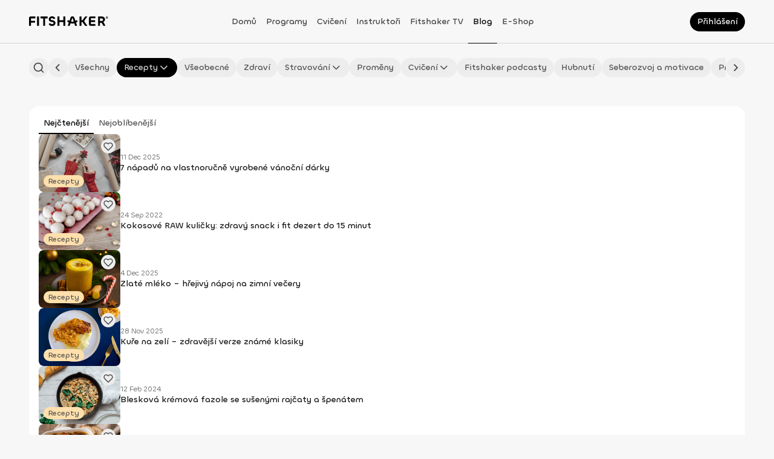

--- FILE ---
content_type: application/javascript; charset=UTF-8
request_url: https://fitshaker.cz/_next/static/chunks/9350-96431e68f4823941.js
body_size: 3161
content:
"use strict";(self.webpackChunk_N_E=self.webpackChunk_N_E||[]).push([[9350],{97515:function(n,t,e){e.d(t,{Z:function(){return R}});var o=e(24043),i=e(85893),r=e(67294),c=e(94589),u=e(63893),a=e(82729),s=e(34284);function d(){var n=(0,a._)(["\n			min-width: 100%;\n			height: 100%;\n			min-height: 100%;\n		"]);return d=function(){return n},n}function l(){var n=(0,a._)(["\n		display: block;\n		position: relative;\n		width: 100%;\n		object-fit: ",";\n		object-position: ",";\n\n		","\n	"]);return l=function(){return n},n}function f(){var n=(0,a._)(["\n	","\n"]);return f=function(){return n},n}function v(){var n=(0,a._)(["\n		position: absolute;\n		opacity: 0.15;\n		width: ",'; /* NOTE: workaround: "width: auto" doesn\'t work for print devices, 100% is ok if only SVGs will be used */\n		min-width: ',";\n		max-width: 110px;\n		height: ",";\n		min-height: ",";\n		max-height: 110px;\n		aspect-ratio: 1;\n\n		> svg {\n			width: 100%;\n			height: 100%;\n\n			> * {\n				stroke: ",";\n			}\n		}\n	"]);return v=function(){return n},n}function p(){var n=(0,a._)(["\n	","\n"]);return p=function(){return n},n}function h(){var n=(0,a._)(["\n		display: inline-flex;\n		position: absolute;\n		align-items: center;\n		justify-content: center;\n		width: ",";\n		min-width: ",";\n		max-width: 50px;\n		height: ",";\n		min-height: ",";\n		max-height: 50px;\n		animation: "," ","s infinite linear;\n\n		> svg {\n			width: 100%;\n			height: 100%;\n\n			* {\n				fill: "," !important;\n				stroke-width: 0;\n			}\n		}\n	"]);return h=function(){return n},n}function m(){var n=(0,a._)(["\n	","\n"]);return m=function(){return n},n}function g(){var n=(0,a._)(["\n				align-items: flex-start;\n				justify-content: flex-start;\n				aspect-ratio: initial;\n				transition: none;\n			"]);return g=function(){return n},n}function $(){var n=(0,a._)(["\n				align-items: center;\n				justify-content: ",";\n				aspect-ratio: ",";\n				transition: background-color 200ms ease-in-out;\n			"]);return $=function(){return n},n}function x(){var n=(0,a._)(["\n					animation: "," ","s infinite;\n				"]);return x=function(){return n},n}function w(){var n=(0,a._)(["\n					animation: none;\n				"]);return w=function(){return n},n}function y(){var n=(0,a._)(["\n		display: inline-flex;\n		position: relative; /* NOTE: position must be relative */\n		flex-shrink: 0;\n		","\n		background-color: ",";\n		width: 100%; /* NOTE: should set in extended styled-component */\n		overflow: hidden;\n\n		","\n\n		"," {\n			transition: ",";\n			opacity: ",";\n		}\n	"]);return y=function(){return n},n}function k(){var n=(0,a._)(["\n	","\n"]);return k=function(){return n},n}var C="20px",b=function(n,t,e){var o=n.$fit,i=n.$isLoading,r=n.$isError;return o!==u.gN.NONE||i||r?e:t},E=c.ZP.img.withConfig({componentId:"sc-44004ded-0"})(f(),function(n){var t=n.$fit;return(0,c.iv)(l(),b({$fit:t},u.gN.FILL,t),b({$fit:t},"0 0","center"),t!==u.gN.NONE&&(0,c.iv)(d()))}),j=c.ZP.div.withConfig({componentId:"sc-44004ded-1"})(p(),function(n){var t=n.$aspectRatio,e=n.$iconColor;return(0,c.iv)(v(),t>=1?"100%":"70%",C,t>=1?"70%":"auto",C,e)}),_=c.ZP.div.withConfig({componentId:"sc-44004ded-2"})(m(),function(n){var t=n.$aspectRatio,e=n.$iconColor,o=n.$speed;return(0,c.iv)(h(),t>=1?"auto":"70%",C,t<1?"auto":"70%",C,s.PE,o,e)}),N=c.ZP.div.withConfig({componentId:"sc-44004ded-3"})(k(),function(n){var t=n.$aspectRatio,e=n.$fit,o=n.$isLoading,i=n.$isError,r=n.$color,u=n.$centerIcon,a=n.$loader,d=n.$speed,l=n.$loadingAnimation,f=n.$displayAnimation;return(0,c.iv)(y(),b({$fit:e,$isLoading:o,$isError:i},(0,c.iv)(g()),(0,c.iv)($(),!u&&(o||i)?"flex-start":"center",t)),!a&&(o||i)?r:"transparent",!a&&l&&o?(0,c.iv)(x(),s.UP,1.8*d):(0,c.iv)(w()),E,f?"opacity 300ms ease-in-out":"none",o||i?0:1)}),I=e(47847),L=e(86535),R=function(n){var t,e=(0,c.Fg)(),a=n.src,s=n.alt,d=n.title,l=n.aspectRatio,f=void 0===l?1:l,v=n.fit,p=void 0===v?u.gN.FILL:v,h=n.loading,m=void 0===h?u.br.LAZY:h,g=n.onLoad,$=n.onError,x=n.onClick,w=n.onEnterPress,y=n.errorIcon,k=void 0===y?(0,i.jsx)(I.Z,{}):y,C=n.color,b=void 0===C?e["color-true-gray-100"]:C,R=n.iconColor,Z=void 0===R?e["color-true-gray-500"]:R,P=n.centerIcon,O=n.loader,S=void 0!==O&&O,A=n.speed,F=void 0===A?1:A,T=n.loadingAnimation,z=n.displayAnimation,D=n.animation,G=n.className,K=n.style,M=(0,r.useRef)(null),U=(0,o._)((0,r.useState)(!(null===(t=M.current)||void 0===t?void 0:t.complete)),2),q=U[0],Q=U[1],Y=(0,o._)((0,r.useState)(!a),2),B=Y[0],V=Y[1];return(0,r.useEffect)(function(){var n;Q(!(null===(n=M.current)||void 0===n?void 0:n.complete)),V(!a)},[a]),(0,i.jsxs)(N,{$aspectRatio:f,$fit:p,$isLoading:q,$isError:B,$color:b,$centerIcon:void 0===P||P,$loader:S,$speed:F,$loadingAnimation:void 0===D?void 0===T||T:D,$displayAnimation:void 0===D?void 0===z||z:D,tabIndex:w?0:-1,onKeyDown:w?function(n){"Enter"===n.key&&w&&w(n)}:void 0,className:G,style:K,children:[q&&S?(0,i.jsx)(_,{$aspectRatio:f,$iconColor:Z,$speed:F,children:(0,i.jsx)(L.Z,{})}):B&&(0,i.jsx)(j,{$aspectRatio:f,$iconColor:Z,children:k}),(0,i.jsx)(E,{ref:M,src:null!=a?a:void 0,alt:null!=s?s:void 0,title:d,$fit:p,onLoad:function(n){Q(!1),V(!1),g&&g(n)},onError:function(n){Q(!1),V(!0),$&&$(n)},onClick:x,loading:m})]})}},57142:function(n,t,e){var o=e(85893),i=e(93686);t.Z=function(n){var t=n.className,e=n.error;return(0,o.jsx)(i.h,{className:t,isError:!!e,children:e})}},93686:function(n,t,e){e.d(t,{h:function(){return a}});var o=e(82729),i=e(94589),r=e(13247);function c(){var n=(0,o._)(["\n		display: block;\n		transition: opacity 0.2s ease-in-out;\n		opacity: ",";\n		max-width: 100%;\n		min-height: 24px;\n		",";\n		color: ",";\n	"]);return c=function(){return n},n}function u(){var n=(0,o._)(["\n	","\n"]);return u=function(){return n},n}var a=i.ZP.span.withConfig({componentId:"sc-8dc99350-0"})(u(),function(n){var t=n.isError;return(0,i.iv)(c(),t?1:0,r.lT,n.theme["color-base-state-error-fg"])})},60059:function(n,t,e){e.d(t,{Z:function(){return m},q:function(){return h}});var o=e(24043),i=e(85893),r=e(67294),c=e(37871),u=e(94589),a=e(88036),s=e(63893),d=e(48299),l=e(73935),f=function(n){var t=n.container,e=n.portalKey,i=n.children,c=(0,o._)((0,r.useState)(!1),2),u=c[0],a=c[1];return(0,r.useEffect)(function(){return a(!0),function(){return a(!1)}},[]),u?(0,l.createPortal)(i,t||document.body,e):null},v=e(29988),p={opened:0},h=function(){return document.querySelector(".".concat(d.jU," .ant-modal-body"))},m=function(n){var t=n.backgroundColor,e=n.title,l=void 0===e?"":e,h=n.closeIcon,m=void 0===h?(0,i.jsx)(v.aM,{}):h,g=n.footer,$=void 0===g?null:g,x=n.width,w=n.isOpen,y=n.onCancel,k=n.centered,C=void 0===k||k,b=n.closable,E=n.maskClosable,j=void 0===E||E,_=n.keyboard,N=void 0===_||_,I=n.isLoading,L=n.isFailure,R=n.destroyOnClose,Z=n.zIndex,P=void 0===Z?s.kg.MODAL:Z,O=n.children,S=n.className,A=n.hasSmallTitle,F=n.hideFooter,T=(0,c.$G)().t,z=(0,u.Fg)(),D=void 0===I,G=(0,r.useRef)(0),K=P+(G.current-1)*2,M=(0,r.useRef)(w);M.current=w;var U=(0,o._)((0,r.useState)(!1),2),q=U[0],Q=U[1],Y=(0,o._)((0,r.useState)(!1),2),B=Y[0],V=Y[1],H=(0,r.useRef)(!1);H.current=(void 0===b||b)&&w&&!I&&q;var J=(0,r.useRef)(I),W=(0,r.useRef)(L);J.current=I,W.current=L;var X=function(){W.current&&!1===J.current&&Q(!0)},nn=(0,r.useCallback)(function(n){"Escape"===n.key&&H.current&&G.current===p.opened&&y&&(window.removeEventListener("keydown",nn),y(n))},[]),nt=function(){return window.removeEventListener("keydown",nn)},ne=function(){nt(),window.addEventListener("keydown",nn)},no=function(n){y&&(nt(),y(n))};(0,r.useEffect)(function(){w?(p.opened+=1,G.current=p.opened,1===G.current&&(0,a.Qp)(),D?(0,a.KP)(function(){return Q(!0)}):L&&!1===I&&setTimeout(X,5e3)):G.current===p.opened&&(p.opened>0&&(p.opened-=1),Q(!1),V(!1),nt())},[w]),(0,r.useEffect)(function(){return function(){M.current&&(p.opened-=1,nt(),1===G.current&&(0,a.tG)())}},[]),(0,r.useEffect)(function(){(0,a.KP)(function(){return w&&!I&&Q(!0)})},[I]),(0,r.useEffect)(function(){q&&(j&&H.current&&setTimeout(function(){H.current&&V(!0)},100),N&&setTimeout(function(){return H.current&&ne()},100))},[q]);var ni=function(n){return"function"==typeof n?n({isClosable:H.current}):n};return(0,i.jsxs)(i.Fragment,{children:[(0,i.jsxs)(f,{children:[(0,i.jsx)(d.oQ,{$open:w,$zIndex:K}),!D&&w&&!q&&(0,i.jsx)(d.C7,{isLoading:!0,size:50,color:z["color-base-surface-primary"],speed:.85,$zIndex:K})]}),(0,i.jsx)(d.im,{title:(0,i.jsxs)(i.Fragment,{children:[(0,i.jsx)(d.Dx,{$hasSmallTitle:A,children:ni(l)}),(0,i.jsx)(d.PZ,{variant:s.RN.SECONDARY,hasBackground:!t,icon:m,ariaLabel:T("Zavrieť"),disabled:!H.current,onClick:H.current?no:function(){}})]}),backgroundColor:t,hasChildren:!!O,footer:F?null:$?ni($):(0,i.jsx)(d.uj,{backgroundColor:t}),hasFooter:!!$,closeIcon:null,width:x,open:w,showModal:q,onCancel:H.current?no:function(){},afterClose:function(){1===G.current&&(0,a.tG)()},centered:C,keyboard:!1,closable:H.current,maskClosable:B,destroyOnClose:void 0!==R&&R,className:S,rootClassName:d.jU,styles:{mask:d.eZ()},zIndex:K+1,wrapClassName:C||w&&!I&&q?void 0:"no-scroll",children:ni(O)})]})}}}]);

--- FILE ---
content_type: application/javascript; charset=UTF-8
request_url: https://fitshaker.cz/_next/static/chunks/9582-e210118bc2ebe56f.js
body_size: 1409
content:
"use strict";(self.webpackChunk_N_E=self.webpackChunk_N_E||[]).push([[9582],{39582:function(t,e,n){n.d(e,{By:function(){return R},D0:function(){return O},EX:function(){return g},Me:function(){return S},Ph:function(){return L},d$:function(){return D},mM:function(){return V},u3:function(){return A}});var r=n(11010),u=n(72253),o=n(14932),s=n(248),i=n(97582),a=n(8342),c=n.n(a),l=n(84486),p=n.n(l),d=n(27361),v=n.n(d),f=n(66604),h=n.n(f),y=n(15239),_=n(44711),b=n(40085),E=n(25137),T=n(80548),P=function(t){var e=[];return p()(t,function(t){e.push(t),v()(t,"categories")&&p()(t.categories,function(t){e.push(t),v()(t,"categories")&&p()(t.categories,function(t){e.push(t)})})}),e},A=function(t,e,n){var o;return o=(0,r._)(function(r){var o,s,a,c,l,d,v,f,_,E,A,g,O,D;return(0,i.Jh)(this,function(i){switch(i.label){case 0:r({type:T.mA.START}),i.label=1;case 1:return i.trys.push([1,3,,4]),_=(0,u._)({limit:18,page:1},t),E=h()(_,function(t){return t||void 0}),[4,(0,b.ZL)(y.bV.GET_BLOG_POSTS,E,null,null,!1)];case 2:return A=i.sent().data,g=[],O=[],p()(null===(o=A)||void 0===o?void 0:o.blogPosts,function(t){g.length<3&&!1===t.notFeatured?g.push(t):O.push(t)}),D={blogPosts:{featuredPosts:g,otherPosts:O,allPosts:(null===(s=A)||void 0===s?void 0:s.blogPosts)||[]},categories:(null===(a=A)||void 0===a?void 0:a.categories)||[],expandedCategories:P((null===(c=A)||void 0===c?void 0:c.categories)||[]),favouritePosts:(null===(l=A)||void 0===l?void 0:l.favouritePosts)||[],mostReadPosts:(null===(d=A)||void 0===d?void 0:d.mostReadPosts)||[],context:(null===(v=A)||void 0===v?void 0:v.context)||{},upsellProducts:(null===(f=A)||void 0===f?void 0:f.upsellProducts)||[]},r({type:T.mA.DONE,payload:D}),[2,e&&e(D)];case 3:return i.sent(),r({type:T.mA.FAILED}),[2,n&&n()];case 4:return[2]}})}),function(t){return o.apply(this,arguments)}},g=function(t,e,n){var s;return s=(0,r._)(function(r){var s,a,c,l,p;return(0,i.Jh)(this,function(i){switch(i.label){case 0:r({type:T.Vi.START}),i.label=1;case 1:return i.trys.push([1,3,,4]),[4,(0,b.ZL)(y.bV.GET_BLOG_POST_PREVIEW(t))];case 2:return a=i.sent().data,c={},(null===(s=a)||void 0===s?void 0:s.blogPost)?(c=(0,o._)((0,u._)({},a),{expandedCategories:P((null===(l=a)||void 0===l?void 0:l.categories)||[])}),r({type:T.Vi.DONE,payload:c})):(r({type:T.xe}),r({type:_.w.DONE,payload:a})),[2,e&&e(c)];case 3:return p=i.sent(),r({type:T.Vi.FAILED}),[2,n&&n(p)];case 4:return[2]}})}),function(t){return s.apply(this,arguments)}},O=function(t,e,n){var o;return o=(0,r._)(function(r){var o,s,a;return(0,i.Jh)(this,function(i){switch(i.label){case 0:r({type:T._$.START}),i.label=1;case 1:return i.trys.push([1,3,,4]),o=(0,u._)({},t),s=h()(o,function(t){return t||void 0}),[4,(0,b.ZL)(y.bV.GET_BLOG_SEARCH,s)];case 2:return a=i.sent().data,r({type:T._$.DONE,payload:a}),[2,e&&e(a)];case 3:return i.sent(),r({type:T._$.FAILED}),[2,n&&n()];case 4:return[2]}})}),function(t){return o.apply(this,arguments)}},D=function(){var t;return t=(0,r._)(function(t){return(0,i.Jh)(this,function(e){try{t({type:T.MP})}catch(t){Promise.reject(t)}return[2]})}),function(e){return t.apply(this,arguments)}},R=function(t){var e;return e=(0,r._)(function(e,n){var r,o,a,l,p,d,v,f,_,E,P,A,g,O,D;return(0,i.Jh)(this,function(i){switch(i.label){case 0:e({type:T.A7.START}),i.label=1;case 1:return i.trys.push([1,3,,4]),E=n(),P=(0,u._)({limit:20,page:1},t),A=h()(P,function(t){return t||void 0}),[4,(0,b.ZL)(y.bV.GET_BLOG_FAVOURITE,A)];case 2:return(g=i.sent().data).blogPosts=1===P.page?(null===(r=g)||void 0===r?void 0:r.blogPosts)||[]:(0,s._)((null===(l=E)||void 0===l?void 0:null===(a=l.blog)||void 0===a?void 0:null===(o=a.favouriteBlogPosts)||void 0===o?void 0:o.list)||[]).concat((0,s._)((null===(p=g)||void 0===p?void 0:p.blogPosts)||[])),O=c()(((null===(v=g)||void 0===v?void 0:null===(d=v.context)||void 0===d?void 0:d.totalCount)||0)/P.limit)<=(null===(_=g)||void 0===_?void 0:null===(f=_.context)||void 0===f?void 0:f.page)||0,e({type:T.A7.DONE,payload:{list:g.blogPosts,context:g.context,isLastPage:O}}),[3,4];case 3:return D=i.sent(),e({type:T.A7.FAILED}),Promise.reject(D),[3,4];case 4:return[2]}})}),function(t,n){return e.apply(this,arguments)}},L=function(t,e,n){var u;return u=(0,r._)(function(r){var u;return(0,i.Jh)(this,function(o){switch(o.label){case 0:r({type:T.o2.START}),r({type:E.od.START}),o.label=1;case 1:return o.trys.push([1,3,,4]),[4,(0,b.qu)(y.bV.SET_FAVOURITE_POST(t))];case 2:return u=o.sent().data.data,r({type:E.od.DONE,payload:u}),r({type:T.o2.DONE}),[2,e&&e()];case 3:return o.sent(),r({type:E.od.FAILED}),r({type:T.o2.FAILED}),[2,n&&n()];case 4:return[2]}})}),function(t){return u.apply(this,arguments)}},S=function(t,e,n){var u;return u=(0,r._)(function(r){return(0,i.Jh)(this,function(u){switch(u.label){case 0:r({type:T.RJ.START}),u.label=1;case 1:return u.trys.push([1,3,,4]),[4,(0,b.qu)(y.bV.SET_READ_POST(t))];case 2:return u.sent(),r({type:T.RJ.DONE}),[2,e&&e()];case 3:return u.sent(),r({type:T.RJ.FAILED}),[2,n&&n()];case 4:return[2]}})}),function(t){return u.apply(this,arguments)}},V=function(t,e,n){var u;return u=(0,r._)(function(r){return(0,i.Jh)(this,function(u){switch(u.label){case 0:r({type:T.lZ.START}),u.label=1;case 1:return u.trys.push([1,3,,4]),[4,(0,b.qu)(y.bV.CONTACT_US,void 0,t)];case 2:return u.sent(),r({type:T.lZ.DONE}),[2,e&&e()];case 3:return u.sent(),r({type:T.lZ.FAILED}),[2,n&&n()];case 4:return[2]}})}),function(t){return u.apply(this,arguments)}}}}]);

--- FILE ---
content_type: application/javascript; charset=UTF-8
request_url: https://fitshaker.cz/_next/static/qEwfTw5GpcWU7UZUmWtg3/_buildManifest.js
body_size: 6023
content:
self.__BUILD_MANIFEST=function(e,s,a,c,t,n,i,o,r,l,u,d,p,k,b,h,f,g,j,x,I,L,v,m,z,y,w,_,q,P,U,C,B,F,A,D,E,M,N,S,T,G,H,J,K,O,Q,R,V,W,X,Y,Z,$,ee,es,ea,ec,et,en,ei,eo,er,el,eu,ed,ep,ek,eb,eh,ef,eg,ej,ex,eI,eL,ev,em,ez,ey,ew,e_,eq,eP,eU,eC){return{__rewrites:{afterFiles:[{has:t,source:"/:nextInternalLocale(sk|cz)/(oblubene|oblibene)/(cvicenia|cviceni)/(vsetky|vsechny)",destination:"/:nextInternalLocale/favourites/exercises/all"},{has:t,source:"/:nextInternalLocale(sk|cz)/(oblubene|oblibene)/clanky/(vsetky|vsechny)",destination:"/:nextInternalLocale/favourites/posts/all"},{has:t,source:"/:nextInternalLocale(sk|cz)/programy/(vlastny-program|vlastni-program)/neuspesne",destination:"/:nextInternalLocale/programs/create-custom-program/failed"},{has:t,source:"/:nextInternalLocale(sk|cz)/(jedalnicky|jidelnicky)/(ziadost|zadost)/neuspesna",destination:"/:nextInternalLocale/recipe-books/order-recipe-books/failed"},{has:t,source:"/:nextInternalLocale(sk|cz)/(jedalnicky|jidelnicky)/(ziadost|zadost)/uspesna",destination:"/:nextInternalLocale/recipe-books/order-recipe-books/successful"},{has:t,source:"/:nextInternalLocale(sk|cz)/(clenstvo|clenstvi)/(zrusenie|zruseni)/(uspesne|uspesni)",destination:"/:nextInternalLocale/subscription/cancel-subscription/successful"},{has:t,source:"/:nextInternalLocale(sk|cz)/(clenstvo|clenstvi)/(znizenie|snizeni)/neuspesne",destination:"/:nextInternalLocale/subscription/donwgrade-subscription/failed"},{has:t,source:"/:nextInternalLocale(sk|cz)/(clenstvo|clenstvi)/(znizenie|snizeni)/uspesne",destination:"/:nextInternalLocale/subscription/donwgrade-subscription/successful"},{has:t,source:"/:nextInternalLocale(sk|cz)/(clenstvo|clenstvi)/(navysenie|navyseni)/neuspesne",destination:"/:nextInternalLocale/subscription/upgrade-subscription/failed"},{has:t,source:"/:nextInternalLocale(sk|cz)/(clenstvo|clenstvi)/(navysenie|navyseni)/uspesne",destination:"/:nextInternalLocale/subscription/upgrade-subscription/successful"},{has:t,source:"/:nextInternalLocale(sk|cz)/blog/(podakovanie|podekovani)",destination:"/:nextInternalLocale/blog/acknowledgment"},{has:t,source:"/:nextInternalLocale(sk|cz)/(darovanie|darovani)/uspesne",destination:"/:nextInternalLocale/donation/successful"},{has:t,source:"/:nextInternalLocale(sk|cz)/(oblubene|oblibene)/(cvicenia|cviceni)",destination:"/:nextInternalLocale/favourites/exercises"},{has:t,source:"/:nextInternalLocale(sk|cz)/(oblubene|oblibene)/clanky",destination:"/:nextInternalLocale/favourites/posts"},{has:t,source:"/:nextInternalLocale(sk|cz)/nahlad/program",destination:"/:nextInternalLocale/preview/program"},{has:t,source:"/:nextInternalLocale(sk|cz)/profil/eshop-udaje",destination:"/:nextInternalLocale/profile/eshop_data"},{has:t,source:"/:nextInternalLocale(sk|cz)/profil/faktury",destination:"/:nextInternalLocale/profile/invoices"},{has:t,source:"/:nextInternalLocale(sk|cz)/profil/(platby-a-clenstvo|platby-a-clenstvi)",destination:"/:nextInternalLocale/profile/membership"},{has:t,source:"/:nextInternalLocale(sk|cz)/profil/(notifikacie|notifikace)",destination:"/:nextInternalLocale/profile/notifications"},{has:t,source:"/:nextInternalLocale(sk|cz)/profil/bezpecnost",destination:"/:nextInternalLocale/profile/security"},{has:t,source:"/:nextInternalLocale(sk|cz)/profil/(nastavenia|nastaveni)",destination:"/:nextInternalLocale/profile/settings"},{has:t,source:"/:nextInternalLocale(sk|cz)/programy/(vlastny-program|vlastni-program)",destination:"/:nextInternalLocale/programs/create-custom-program"},{has:t,source:"/:nextInternalLocale(sk|cz)/(jedalnicky|jidelnicky)/(ziadost|zadost)",destination:"/:nextInternalLocale/recipe-books/order-recipe-books"},{has:t,source:"/:nextInternalLocale(sk|cz)/(registracia|registrace)/(potvrdenie|potvrzeni)",destination:"/:nextInternalLocale/registration/confirmation"},{has:t,source:"/:nextInternalLocale(sk|cz)/(clenstvo|clenstvi)/(zrusenie|zruseni)",destination:"/:nextInternalLocale/subscription/cancel-subscription"},{has:t,source:"/:nextInternalLocale(sk|cz)/(clenstvo|clenstvi)/(znizenie|snizeni)",destination:"/:nextInternalLocale/subscription/donwgrade-subscription"},{has:t,source:"/:nextInternalLocale(sk|cz)/(clenstvo|clenstvi)/(jedalnicek|jidelnicek)",destination:"/:nextInternalLocale/subscription/keep-subscription"},{has:t,source:"/:nextInternalLocale(sk|cz)/(clenstvo|clenstvi)/(navysenie|navyseni)",destination:"/:nextInternalLocale/subscription/upgrade-subscription"},{has:t,source:"/:nextInternalLocale(sk|cz)/platba/neuspesna",destination:"/:nextInternalLocale/transaction/failed"},{has:t,source:"/:nextInternalLocale(sk|cz)/platba/inicializovana",destination:"/:nextInternalLocale/transaction/initiated"},{has:t,source:"/:nextInternalLocale(sk|cz)/platba/uspesna",destination:"/:nextInternalLocale/transaction/successful"},{has:t,source:"/:nextInternalLocale(sk|cz)/o-nas",destination:"/:nextInternalLocale/aboutUs"},{has:t,source:"/:nextInternalLocale(sk|cz)/kalkulacka",destination:"/:nextInternalLocale/bmi-calculator"},{has:t,source:"/:nextInternalLocale(sk|cz)/kalendar",destination:"/:nextInternalLocale/calendar"},{has:t,source:"/:nextInternalLocale(sk|cz)/(rovnovaha|krovnovaze)",destination:"/:nextInternalLocale/challenge-balance"},{has:t,source:"/:nextInternalLocale(sk|cz)/harmonicka-vyzva",destination:"/:nextInternalLocale/challenge-harmonic"},{has:t,source:"/:nextInternalLocale(sk|cz)/(novorocna-vyzva|novorocni-vyzva)",destination:"/:nextInternalLocale/challenge-new-year"},{has:t,source:"/:nextInternalLocale(sk|cz)/restart",destination:"/:nextInternalLocale/challenge-restart"},{has:t,source:"/:nextInternalLocale(sk|cz)/vyzva",destination:"/:nextInternalLocale/challenge-summer"},{has:t,source:"/:nextInternalLocale(sk|cz)/vyzvy",destination:"/:nextInternalLocale/challenges"},{has:t,source:"/:nextInternalLocale(sk|cz)/(kontaktujte-nas|kontaktuj-nas)",destination:"/:nextInternalLocale/contact-us"},{has:t,source:"/:nextInternalLocale(sk|cz)/cookies",destination:"/:nextInternalLocale/cookies-consents"},{has:t,source:"/:nextInternalLocale(sk|cz)/(na-stiahnutie|ke-stazeni)",destination:"/:nextInternalLocale/downloads"},{has:t,source:"/:nextInternalLocale(sk|cz)/(cvicenie|cviceni)",destination:"/:nextInternalLocale/exercises"},{has:t,source:"/:nextInternalLocale(sk|cz)/(faq-najcastejsie-otazky|faq-nejcastejsi-otazky)",destination:"/:nextInternalLocale/faq"},{has:t,source:"/:nextInternalLocale(sk|cz)/(oblubene|oblibene)",destination:"/:nextInternalLocale/favourites"},{has:t,source:"/:nextInternalLocale(sk|cz)/(zabudnute-heslo|zapomenute-heslo)",destination:"/:nextInternalLocale/forgotten-password"},{has:t,source:"/:nextInternalLocale(sk|cz)/daruj-fitshaker",destination:"/:nextInternalLocale/gift-fitshaker"},{has:t,source:"/:nextInternalLocale(sk|cz)/instruktori",destination:"/:nextInternalLocale/instructors"},{has:t,source:"/:nextInternalLocale(sk|cz)/(zivy-prenos|zive-prenosy)",destination:"/:nextInternalLocale/livestreams"},{has:t,source:"/:nextInternalLocale(sk|cz)/(prihlasenie|prihlaseni)",destination:"/:nextInternalLocale/login"},{has:t,source:"/:nextInternalLocale(sk|cz)/(moje-miery|me-miry)",destination:"/:nextInternalLocale/my-measurements"},{has:t,source:"/:nextInternalLocale(sk|cz)/(odber-noviniek-potvrdeny|odber-novinek-potvrzen)",destination:"/:nextInternalLocale/newsletter-confirmation"},{has:t,source:"/:nextInternalLocale(sk|cz)/(potvrd-odber-noviniek|potvrd-odber-novinek)",destination:"/:nextInternalLocale/newsletter-request"},{has:t,source:"/:nextInternalLocale(sk|cz)/(nas-tim|nas-tym)",destination:"/:nextInternalLocale/our-team"},{has:t,source:"/:nextInternalLocale(sk|cz)/(zapisnik-jedal-2025|zapisnik-jidel-2025)",destination:"/:nextInternalLocale/pdf-notebook"},{has:t,source:"/:nextInternalLocale(sk|cz)/(cennik|cenik)",destination:"/:nextInternalLocale/price-list"},{has:t,source:"/:nextInternalLocale(sk|cz)/(ochrana-osobnych-udajov|ochrana-osobnich-udaju)",destination:"/:nextInternalLocale/privacy-policy"},{has:t,source:"/:nextInternalLocale(sk|cz)/profil",destination:"/:nextInternalLocale/profile"},{has:t,source:"/:nextInternalLocale(sk|cz)/programy",destination:"/:nextInternalLocale/programs"},{has:t,source:"/:nextInternalLocale(sk|cz)/(jedalnicky|jidelnicky)",destination:"/:nextInternalLocale/recipe-books"},{has:t,source:"/:nextInternalLocale(sk|cz)/(referencie|reference)",destination:"/:nextInternalLocale/refers"},{has:t,source:"/:nextInternalLocale(sk|cz)/(registracia|registrace)",destination:"/:nextInternalLocale/registration"},{has:t,source:"/:nextInternalLocale(sk|cz)/(clenstvo|clenstvi)",destination:"/:nextInternalLocale/subscription"},{has:t,source:"/:nextInternalLocale(sk|cz)/(zacvic-si-cez-tv|zacvic-si-pres-tv)",destination:"/:nextInternalLocale/television"},{has:t,source:"/:nextInternalLocale(sk|cz)/(obchodne-podmienky|obchodni-podminky)",destination:"/:nextInternalLocale/terms-and-conditions"},{has:t,source:"/:nextInternalLocale(sk|cz)/trofeje",destination:"/:nextInternalLocale/trophies"},{has:t,source:"/:nextInternalLocale(sk|cz)/(zlava-s-union|sleva-s-union)",destination:"/:nextInternalLocale/union"},{has:t,source:"/:nextInternalLocale(sk|cz)/vyber-programu",destination:"/:nextInternalLocale/walkthrough"},{has:t,source:"/:nextInternalLocale(sk|cz)/programy/(vlastny-program|vlastni-program)/uspesne/:slug",destination:"/:nextInternalLocale/programs/create-custom-program/successful/:slug"},{has:t,source:"/:nextInternalLocale(sk|cz)/archiv/(kategoria|kategorie)/:slug",destination:"/:nextInternalLocale/archive/archiveCategory/:slug"},{has:t,source:"/:nextInternalLocale(sk|cz)/(oblubene|oblibene)/(cvicenia|cviceni)/:slug",destination:"/:nextInternalLocale/favourites/exercises/:slug"},{has:t,source:"/:nextInternalLocale(sk|cz)/(oblubene|oblibene)/clanky/:slug",destination:"/:nextInternalLocale/favourites/posts/:slug"},{has:t,source:"/:nextInternalLocale(sk|cz)/nahlad/(clanok|clanek)/:id",destination:"/:nextInternalLocale/preview/blogPost/:id"},{has:t,source:"/:nextInternalLocale(sk|cz)/nahlad/stranka/:id",destination:"/:nextInternalLocale/preview/dynamicPage/:id"},{has:t,source:"/:nextInternalLocale(sk|cz)/nahlad/cvicenie/:id",destination:"/:nextInternalLocale/preview/exercise/:id"},{has:t,source:"/:nextInternalLocale(sk|cz)/programy/(vlastny-program|vlastni-program)/:slug",destination:"/:nextInternalLocale/programs/create-custom-program/:slug"},{has:t,source:"/:nextInternalLocale(sk|cz)/archiv/:slug",destination:"/:nextInternalLocale/archive/:slug"},{has:t,source:"/:nextInternalLocale(sk|cz)/autor/:slug+",destination:"/:nextInternalLocale/author/:slug+"},{has:t,source:"/:nextInternalLocale(sk|cz)/(kategoria|kategorie)/:slug+",destination:"/:nextInternalLocale/category/:slug+"},{has:t,source:"/:nextInternalLocale(sk|cz)/vyzvy/:id",destination:"/:nextInternalLocale/challenges/:id"},{has:t,source:"/:nextInternalLocale(sk|cz)/(cvicenie|cviceni)/:slug",destination:"/:nextInternalLocale/exercises/:slug"},{has:t,source:"/:nextInternalLocale(sk|cz)/instruktori/:slug",destination:"/:nextInternalLocale/instructors/:slug"},{has:t,source:"/:nextInternalLocale(sk|cz)/programy/:slug",destination:"/:nextInternalLocale/programs/:slug"},{has:t,source:"/:nextInternalLocale(sk|cz)/tag/:slug",destination:"/:nextInternalLocale/tags/:slug"}],beforeFiles:[],fallback:[]},"/":["static/chunks/31d4e3d1-00f5ede2fb1070a5.js",e,a,o,l,u,p,k,I,D,T,s,c,n,i,r,F,ea,d,"static/chunks/pages/index-49f80d9382d3dbd9.js"],"/404":[e,a,o,s,c,n,i,r,ef,"static/chunks/pages/404-06b0330021808af7.js"],"/_error":[e,a,o,s,c,n,i,r,ef,"static/chunks/pages/_error-87d4c6db89320d33.js"],"/aboutUs":[e,a,o,l,u,k,I,w,s,c,n,i,r,g,x,_,d,"static/chunks/pages/aboutUs-3e034355de14e7d1.js"],"/archive/archiveCategory/[slug]":[e,a,o,l,v,P,s,c,n,i,r,f,m,z,q,"static/chunks/pages/archive/archiveCategory/[slug]-579a8ef65607bc0e.js"],"/archive/[slug]":[e,a,o,l,u,p,j,v,D,E,ec,s,c,n,i,r,f,L,m,z,q,U,F,M,G,et,d,"static/chunks/pages/archive/[slug]-4b6f32ad3feb6d7a.js"],"/author/[...slug]":[e,a,o,l,u,p,k,b,h,j,y,C,N,s,c,n,i,r,f,L,U,B,M,H,d,"static/chunks/pages/author/[...slug]-8b9d0a658c30da6b.js"],"/blog":[e,a,o,l,u,p,k,b,h,j,y,C,N,V,eg,s,c,n,i,r,f,L,U,B,H,ej,en,"static/chunks/pages/blog-5ea99b84c8ec7f75.js"],"/blog/acknowledgment":[e,a,o,s,c,n,i,r,"static/chunks/pages/blog/acknowledgment-55899a41ed97cac2.js"],"/bmi-calculator":[e,a,o,l,b,h,j,"static/chunks/3532-ea87a84ca6c95ad0.js",s,c,n,i,r,A,"static/chunks/pages/bmi-calculator-cc93a8c78efa7813.js"],"/calendar":[ex,e,a,o,l,u,p,b,h,j,I,v,y,P,E,J,W,V,X,eI,s,c,n,i,r,f,q,Y,Z,ei,eL,d,"static/chunks/pages/calendar-7d60667368d12df3.js"],"/category/[...slug]":[e,a,o,l,u,p,k,b,h,j,y,C,N,V,eg,s,c,n,i,r,f,L,U,B,H,ej,en,"static/chunks/pages/category/[...slug]-3408446f46f8c971.js"],"/challenge-balance":[e,a,l,u,k,T,s,c,g,x,K,$,eo,ev,d,"static/chunks/pages/challenge-balance-74f8c1e6ad8f17f4.js"],"/challenge-harmonic":[e,a,l,u,k,T,s,c,g,x,K,ev,d,"static/chunks/pages/challenge-harmonic-6b12e9e0f1587974.js"],"/challenge-new-year":[e,a,l,u,k,j,T,er,em,s,c,g,x,K,$,d,"static/chunks/pages/challenge-new-year-d2e7c60e8a2c17ae.js"],"/challenge-restart":[e,a,l,u,k,j,T,er,s,c,g,x,K,$,eo,ez,d,"static/chunks/pages/challenge-restart-fa625bf5b75db7ed.js"],"/challenge-summer":[e,a,l,u,k,j,T,er,s,c,g,x,K,$,eo,ez,d,"static/chunks/pages/challenge-summer-546b2d4fa5770240.js"],"/challenges":[e,a,o,l,X,s,c,n,i,r,m,Y,"static/chunks/pages/challenges-28343554b7fa6762.js"],"/challenges/[id]":[e,a,o,l,u,p,k,b,h,j,E,W,X,s,c,n,i,r,g,m,z,F,Y,Z,ei,eL,d,"static/chunks/pages/challenges/[id]-baa1d1703a25be51.js"],"/contact-us":[e,a,o,b,h,O,"static/chunks/5844-87c033a1378e1888.js",s,c,n,i,r,A,Q,"static/chunks/pages/contact-us-87a43b00d5039e81.js"],"/cookies-consents":[e,a,o,l,u,k,I,w,s,c,n,i,r,g,x,_,d,"static/chunks/pages/cookies-consents-b24557eb5d88794d.js"],"/donation/successful":[e,a,o,s,c,n,i,r,"static/chunks/pages/donation/successful-d7a5a5228905a82a.js"],"/downloads":[e,a,o,u,b,h,y,C,s,c,n,i,r,d,"static/chunks/pages/downloads-fc4ae0accacc8f00.js"],"/embed":[e,a,b,h,O,s,n,L,A,Q,"static/chunks/pages/embed-261e0e541660868a.js"],"/eshop/[[...slug]]":[e,a,o,s,c,n,i,r,"static/chunks/pages/eshop/[[...slug]]-9a6ac4bd76dfa5a7.js"],"/exercises":[e,a,o,l,u,b,h,j,v,y,P,C,V,s,c,n,i,r,f,m,z,q,Z,d,"static/chunks/pages/exercises-b27af5cd0edc453d.js"],"/exercises/[slug]":[e,a,o,l,u,p,j,v,D,E,ec,s,c,n,i,r,f,L,m,z,q,U,F,M,G,et,ey,d,"static/chunks/pages/exercises/[slug]-28696df8e61f271f.js"],"/faq":[e,a,o,l,u,k,I,w,s,c,n,i,r,g,x,_,d,"static/chunks/pages/faq-e213b1d9c294fe5b.js"],"/favourites":[e,a,o,l,p,v,P,s,c,n,i,r,f,L,m,z,q,B,R,el,"static/chunks/pages/favourites-418a399bd249584c.js"],"/favourites/exercises":[e,a,o,l,p,v,P,s,c,n,i,r,f,L,m,z,q,B,R,el,"static/chunks/pages/favourites/exercises-699db95db1814212.js"],"/favourites/exercises/all":[e,a,o,l,b,h,v,y,P,C,ee,s,c,n,i,r,f,m,z,q,ew,"static/chunks/pages/favourites/exercises/all-8fc3d04e41db11c9.js"],"/favourites/exercises/[slug]":[e,a,o,l,b,h,v,y,P,C,ee,s,c,n,i,r,f,m,z,q,ew,"static/chunks/pages/favourites/exercises/[slug]-e6a65df118ac5143.js"],"/favourites/posts":[e,a,o,l,p,v,P,s,c,n,i,r,f,L,m,z,q,B,R,el,"static/chunks/pages/favourites/posts-a6b99aa3f0e92b89.js"],"/favourites/posts/all":[e,a,o,l,b,h,y,P,C,ee,s,c,n,i,r,f,L,B,R,e_,"static/chunks/pages/favourites/posts/all-519615ebc79cea58.js"],"/favourites/posts/[slug]":[e,a,o,l,b,h,y,P,C,ee,s,c,n,i,r,f,L,B,R,e_,"static/chunks/pages/favourites/posts/[slug]-93b7b421a4f8134f.js"],"/forgotten-password":[e,a,o,l,u,k,I,w,eu,s,c,n,i,r,g,x,_,ed,d,"static/chunks/pages/forgotten-password-d39875499b2fae05.js"],"/gift-fitshaker":[e,a,l,p,b,h,j,s,n,i,A,es,"static/chunks/pages/gift-fitshaker-ab19fc845de84a19.js"],"/instructors":[e,a,o,l,b,h,"static/chunks/8273-b22504f2a1fab234.js",s,c,n,i,r,"static/chunks/pages/instructors-3ae2f0e1232d5c1a.js"],"/instructors/[slug]":[e,a,o,l,p,v,P,N,s,c,n,i,r,f,L,m,z,q,U,F,"static/chunks/pages/instructors/[slug]-cd363288ba31e685.js"],"/livestreams":[e,a,o,l,D,s,c,n,i,r,z,"static/chunks/pages/livestreams-13218daa4f293258.js"],"/login":[e,a,o,l,u,k,I,w,eu,s,c,n,i,r,g,x,_,ed,d,"static/chunks/pages/login-3d9108423aefcd92.js"],"/my-measurements":[ex,e,a,o,b,y,J,eI,"static/chunks/4073-845a00372072be31.js",s,c,n,i,r,"static/chunks/pages/my-measurements-e983a2f1e3016f38.js"],"/newsletter-confirmation":[e,a,o,s,c,n,i,r,eq,"static/chunks/pages/newsletter-confirmation-6e9b9167516f30f3.js"],"/newsletter-request":[e,a,o,s,c,n,i,r,eq,"static/chunks/pages/newsletter-request-f9cd74b59d1798a1.js"],"/our-team":[e,a,o,l,u,k,I,w,s,c,n,i,r,g,x,_,d,"static/chunks/pages/our-team-8482110433acd6c5.js"],"/pdf-notebook":[e,a,o,s,c,n,i,r,"static/chunks/pages/pdf-notebook-1561bb50a28fbe77.js"],"/preview/blogPost/[id]":[e,a,o,l,u,p,k,j,I,v,w,N,s,c,n,i,r,f,g,x,L,_,U,B,H,eP,d,"static/chunks/pages/preview/blogPost/[id]-848f885971a5abaa.js"],"/preview/dynamicPage/[id]":[e,a,o,l,u,k,I,w,s,c,n,i,r,g,x,_,d,"static/chunks/pages/preview/dynamicPage/[id]-6f3abb2154879b9a.js"],"/preview/exercise/[id]":[e,a,o,l,u,p,j,v,D,E,ec,s,c,n,i,r,f,L,m,z,q,U,F,M,G,et,ey,d,"static/chunks/pages/preview/exercise/[id]-d0cff1baba990b4e.js"],"/preview/program":[e,a,o,s,c,n,i,r,"static/chunks/pages/preview/program-a9815ad59eeb5466.js"],"/price-list":[e,a,o,u,p,k,I,s,c,n,i,r,F,ea,en,"static/chunks/pages/price-list-862571bd6a54367e.js"],"/privacy-policy":[e,a,o,l,u,k,I,w,s,c,n,i,r,g,x,_,d,"static/chunks/pages/privacy-policy-ee7b80e7eb46537b.js"],"/profile":[e,a,o,l,u,p,b,h,y,E,J,O,W,s,c,n,i,r,A,S,Q,eU,"static/chunks/pages/profile-059bb0dfc217a125.js"],"/profile/eshop_data":[e,a,o,l,u,p,b,h,j,O,s,c,n,i,r,A,S,Q,ep,"static/chunks/pages/profile/eshop_data-7c039c0a3307d098.js"],"/profile/invoices":[e,a,o,u,p,b,h,y,C,s,c,n,i,r,S,"static/chunks/pages/profile/invoices-5a9aae9125aebddd.js"],"/profile/membership":[e,a,o,l,u,p,k,I,w,s,c,n,i,r,g,x,_,F,S,ek,d,"static/chunks/pages/profile/membership-3efe049bfdf6d428.js"],"/profile/notifications":[e,a,o,l,u,p,b,h,"static/chunks/4289-220c5afc955cdc0b.js",s,c,n,i,r,A,S,ek,"static/chunks/pages/profile/notifications-eb430baec3478453.js"],"/profile/security":[e,a,o,u,p,s,c,n,i,r,S,"static/chunks/pages/profile/security-f72e53b8396d4056.js"],"/profile/settings":[e,a,o,l,u,p,b,h,y,E,J,O,W,s,c,n,i,r,A,S,Q,eU,"static/chunks/pages/profile/settings-f1483379ec8d3b72.js"],"/programs":[e,a,o,l,u,p,b,h,j,v,P,D,X,s,c,n,i,r,f,L,m,z,q,U,G,Y,Z,eb,ei,d,"static/chunks/pages/programs-9f69dec02040b146.js"],"/programs/create-custom-program":[e,a,o,s,c,n,i,r,eC,"static/chunks/pages/programs/create-custom-program-e2f04b8c711e193b.js"],"/programs/create-custom-program/failed":[e,a,o,s,c,n,i,r,"static/chunks/pages/programs/create-custom-program/failed-de068ecbfcdcbc3f.js"],"/programs/create-custom-program/successful/[slug]":[e,a,o,em,s,c,n,i,r,"static/chunks/pages/programs/create-custom-program/successful/[slug]-869641bcd9f5b704.js"],"/programs/create-custom-program/[slug]":[e,a,o,l,p,v,P,D,s,c,n,i,r,f,L,m,z,q,U,F,M,G,eb,"static/chunks/pages/programs/create-custom-program/[slug]-4c88f615b62adc98.js"],"/programs/[slug]":[e,a,o,l,p,v,P,D,s,c,n,i,r,f,L,m,z,q,U,F,M,G,eb,"static/chunks/pages/programs/[slug]-e2c7e4de642dc510.js"],"/recipe-books":[e,a,o,l,b,h,I,s,c,n,i,r,ea,"static/chunks/pages/recipe-books-1f069eb41bf36740.js"],"/recipe-books/order-recipe-books":[e,a,o,b,h,y,J,s,c,n,i,r,A,"static/chunks/pages/recipe-books/order-recipe-books-b02b1dfda59638f6.js"],"/recipe-books/order-recipe-books/failed":[e,a,o,s,c,n,i,r,"static/chunks/pages/recipe-books/order-recipe-books/failed-77c2d60d0f0ed969.js"],"/recipe-books/order-recipe-books/successful":[e,a,o,s,c,n,i,r,"static/chunks/pages/recipe-books/order-recipe-books/successful-52cad4355ae1c2c3.js"],"/refers":[e,a,o,l,u,k,I,w,s,c,n,i,r,g,x,_,d,"static/chunks/pages/refers-0e330b684ae22047.js"],"/registration":[e,a,o,l,u,k,I,w,eu,s,c,n,i,r,g,x,m,_,ed,ep,d,"static/chunks/pages/registration-5225ec7fbb602879.js"],"/registration/confirmation":["static/chunks/pages/registration/confirmation-02b9150cebcae33c.js"],"/robots.txt":["static/chunks/pages/robots.txt-8ab347345ecdcc94.js"],"/subscription":[e,a,l,p,b,h,j,s,c,n,i,A,es,ep,"static/chunks/pages/subscription-177b98652ae65888.js"],"/subscription/cancel-subscription":[e,a,o,s,c,n,i,r,eh,"static/chunks/pages/subscription/cancel-subscription-c3488cc7f882dfb0.js"],"/subscription/cancel-subscription/successful":[e,a,o,s,c,n,i,r,"static/chunks/pages/subscription/cancel-subscription/successful-2c466c246cf40903.js"],"/subscription/donwgrade-subscription":[e,p,j,s,es,eh,"static/chunks/pages/subscription/donwgrade-subscription-f2fd397967b0a693.js"],"/subscription/donwgrade-subscription/failed":[e,a,o,s,c,n,i,r,"static/chunks/pages/subscription/donwgrade-subscription/failed-31ab8f32b2598cca.js"],"/subscription/donwgrade-subscription/successful":[e,a,o,s,c,n,i,r,"static/chunks/pages/subscription/donwgrade-subscription/successful-0bf5eed113edd881.js"],"/subscription/keep-subscription":[e,a,o,s,c,n,i,r,"static/chunks/pages/subscription/keep-subscription-97824c19f431673c.js"],"/subscription/upgrade-subscription":[e,p,j,s,es,eh,"static/chunks/pages/subscription/upgrade-subscription-098e0c59c4c3812f.js"],"/subscription/upgrade-subscription/failed":[e,a,o,s,c,n,i,r,"static/chunks/pages/subscription/upgrade-subscription/failed-47d11d82353d4ceb.js"],"/subscription/upgrade-subscription/successful":[e,a,o,s,c,n,i,r,"static/chunks/pages/subscription/upgrade-subscription/successful-3be13d9f9e9a3499.js"],"/switch-user":[e,a,o,s,c,n,i,r,"static/chunks/pages/switch-user-e23113cc15556fd4.js"],"/tags/[slug]":[e,a,o,l,u,p,k,b,h,j,y,C,N,s,c,n,i,r,f,L,U,B,M,H,d,"static/chunks/pages/tags/[slug]-65e00e4a2de7cfcd.js"],"/television":[e,a,o,l,u,k,I,w,s,c,n,i,r,g,x,_,d,"static/chunks/pages/television-ba1708b3f8efa23f.js"],"/terms-and-conditions":[e,a,o,l,u,k,I,w,s,c,n,i,r,g,x,_,d,"static/chunks/pages/terms-and-conditions-8ca18bcf085cf24e.js"],"/transaction/failed":[e,a,o,s,c,n,i,r,"static/chunks/pages/transaction/failed-911719e747970124.js"],"/transaction/initiated":[e,a,o,s,c,n,i,r,"static/chunks/pages/transaction/initiated-a56a7824093eba8d.js"],"/transaction/successful":[e,a,o,s,c,n,i,r,ek,"static/chunks/pages/transaction/successful-9d3281234ca14e98.js"],"/trophies":[e,a,o,u,s,c,n,i,r,d,"static/chunks/pages/trophies-6dba29c39f3b123f.js"],"/union":[e,a,o,l,u,k,I,w,s,c,n,i,r,g,x,_,d,"static/chunks/pages/union-b602fb0e148d2150.js"],"/walkthrough":[e,a,o,l,b,y,J,"static/chunks/2545-99a5e08d3b99595e.js",s,c,n,i,r,z,eC,"static/chunks/pages/walkthrough-dcf2556aafa6ee41.js"],"/[slug]":[e,a,o,l,u,p,k,j,I,v,w,N,s,c,n,i,r,f,g,x,L,_,U,B,H,eP,d,"static/chunks/pages/[slug]-c1dddfaef4872916.js"],sortedPages:["/","/404","/_app","/_error","/aboutUs","/archive/archiveCategory/[slug]","/archive/[slug]","/author/[...slug]","/blog","/blog/acknowledgment","/bmi-calculator","/calendar","/category/[...slug]","/challenge-balance","/challenge-harmonic","/challenge-new-year","/challenge-restart","/challenge-summer","/challenges","/challenges/[id]","/contact-us","/cookies-consents","/donation/successful","/downloads","/embed","/eshop/[[...slug]]","/exercises","/exercises/[slug]","/faq","/favourites","/favourites/exercises","/favourites/exercises/all","/favourites/exercises/[slug]","/favourites/posts","/favourites/posts/all","/favourites/posts/[slug]","/forgotten-password","/gift-fitshaker","/instructors","/instructors/[slug]","/livestreams","/login","/my-measurements","/newsletter-confirmation","/newsletter-request","/our-team","/pdf-notebook","/preview/blogPost/[id]","/preview/dynamicPage/[id]","/preview/exercise/[id]","/preview/program","/price-list","/privacy-policy","/profile","/profile/eshop_data","/profile/invoices","/profile/membership","/profile/notifications","/profile/security","/profile/settings","/programs","/programs/create-custom-program","/programs/create-custom-program/failed","/programs/create-custom-program/successful/[slug]","/programs/create-custom-program/[slug]","/programs/[slug]","/recipe-books","/recipe-books/order-recipe-books","/recipe-books/order-recipe-books/failed","/recipe-books/order-recipe-books/successful","/refers","/registration","/registration/confirmation","/robots.txt","/subscription","/subscription/cancel-subscription","/subscription/cancel-subscription/successful","/subscription/donwgrade-subscription","/subscription/donwgrade-subscription/failed","/subscription/donwgrade-subscription/successful","/subscription/keep-subscription","/subscription/upgrade-subscription","/subscription/upgrade-subscription/failed","/subscription/upgrade-subscription/successful","/switch-user","/tags/[slug]","/television","/terms-and-conditions","/transaction/failed","/transaction/initiated","/transaction/successful","/trophies","/union","/walkthrough","/[slug]"]}}("static/chunks/2655-336b19542c771075.js","static/chunks/5379-e42a5c29f084a24a.js","static/chunks/7048-65b00f5be8f146f0.js","static/chunks/9350-96431e68f4823941.js",void 0,"static/chunks/9671-0ac25684591c1287.js","static/chunks/9982-64933373680f12cc.js","static/chunks/6845-36e1ed739fd10cb5.js","static/chunks/9106-7b69608e2dc854ff.js","static/chunks/5584-15e58275ac13b222.js","static/chunks/2261-015651eb04906e34.js","static/css/aa8c749af359ff4c.css","static/chunks/1350-ca5ea3754dcaa984.js","static/chunks/3632-45f84e520f2c233e.js","static/chunks/1035-c7d8c226a6e4da00.js","static/chunks/4749-ecff24631cfe39b4.js","static/chunks/823-00b4a84f0157887a.js","static/chunks/9461-fc237efd3182c14f.js","static/chunks/9681-213610c723b38aee.js","static/chunks/4249-ccee755dc203d1ea.js","static/chunks/2879-d65ac7183689bff3.js","static/chunks/9582-e210118bc2ebe56f.js","static/chunks/5450-cb83f5e99e235c06.js","static/chunks/7981-b22096841ab82887.js","static/chunks/9373-af2aa8ce65caf1b3.js","static/chunks/9858-3af057fc6fd90995.js","static/chunks/8619-c806814fdcd0a91f.js","static/chunks/8069-b3dfc9c01341afe1.js","static/chunks/8842-9d6e28e5219a4f01.js","static/chunks/1805-c4b6fb99778637aa.js","static/chunks/4526-21c3d1d2026c9c10.js","static/chunks/9843-1bb4133ca85efc3d.js","static/chunks/872-f396d2a8d1978e31.js","static/chunks/6922-a6bb790b614b859c.js","static/chunks/4129-1d69a16be7faf0c5.js","static/chunks/6986-a5da74b22092658d.js","static/chunks/2031-6905c88d1a654b34.js","static/chunks/8379-4194af001150175d.js","static/chunks/4372-10403a2e9444e4f9.js","static/chunks/4127-00746808a1ed8ed2.js","static/chunks/360-3f654e5ec8118857.js","static/chunks/5454-d281367fd6fb018e.js","static/chunks/8792-aef603b15e8da725.js","static/chunks/4321-5b919f8a17625d0e.js","static/chunks/2299-676f09dc98309065.js","static/chunks/944-1ff547e840dcda88.js","static/chunks/7068-a17c535b115952ba.js","static/chunks/2733-8d230d56cff9f63f.js","static/chunks/8385-8e2cf09e50d15955.js","static/chunks/8465-cfbc10d5c4734766.js","static/chunks/5673-3ae0437737220ff5.js","static/chunks/6001-a95e2614b9a68b47.js","static/chunks/9183-7f2c8d7650497448.js","static/chunks/9206-dad84053ea269c50.js","static/chunks/2404-fc9fad6cd3bacb54.js","static/chunks/3279-64c81f15aff0f725.js","static/chunks/5133-62308ed3fa67aa10.js","static/chunks/9389-dbb3a8cdf3d6058d.js","static/chunks/4046-7617915244700419.js","static/css/21b92cc463b5f81b.css","static/chunks/1193-d923af244b6cb578.js","static/chunks/498-d74e861eb0163f7d.js","static/chunks/7646-426619abc6893894.js","static/chunks/2791-57b125fd023e1e08.js","static/chunks/3330-9fd44380c12ef212.js","static/chunks/7165-8f7d66657e5d92e0.js","static/chunks/9421-58e95a414cdc1d2d.js","static/chunks/7427-9cbc2fffef6147e5.js","static/chunks/6990-16f1cb7ddc5265b7.js","static/chunks/9096-7380f18f6180e31c.js","static/chunks/1525-033295467ec979f7.js","static/chunks/6873-d466f1e39dd7fdd8.js","static/chunks/4117-88e277b033b84a36.js","static/chunks/ee8b1517-16720ffeeee0d7e0.js","static/chunks/7497-85eb89d054eb0d4e.js","static/chunks/8712-3b02a1e745d242f4.js","static/chunks/8279-ab37b91e01173816.js","static/chunks/5675-3ca6e97864a59d68.js","static/chunks/9825-14206a2736ea28f5.js","static/chunks/4389-c04d1d3e87e2c16e.js","static/chunks/8815-fbe414b63bc796a9.js","static/chunks/7702-7178be0ac8788a82.js","static/chunks/8027-1fd4ce21c60aef0a.js","static/chunks/1246-4519c124418a71ab.js","static/chunks/2631-e42694043aac06ea.js","static/chunks/9867-b8880036c3a47a3c.js"),self.__BUILD_MANIFEST_CB&&self.__BUILD_MANIFEST_CB();

--- FILE ---
content_type: application/javascript; charset=UTF-8
request_url: https://fitshaker.cz/_next/static/chunks/2655-336b19542c771075.js
body_size: 18148
content:
"use strict";(self.webpackChunk_N_E=self.webpackChunk_N_E||[]).push([[2655],{50811:function(e,t,n){n.d(t,{Z:function(){return I}});var r=n(1413),o=n(97685),i=n(45987),a=n(54535),s=n(93967),l=n.n(s),u=n(9220),c=n(34203);function f(e){var t;return null==e||null===(t=e.getRootNode)||void 0===t?void 0:t.call(e)}function p(e){return f(e) instanceof ShadowRoot?f(e):null}var d=n(66680),h=n(7028),m=n(8410),v=n(31131),g=n(67294),b=n(87462),y=n(29372),w=n(42550);function _(e){var t=e.prefixCls,n=e.align,r=e.arrow,o=e.arrowPos,i=r||{},a=i.className,s=i.content,u=o.x,c=o.y,f=g.useRef();if(!n||!n.points)return null;var p={position:"absolute"};if(!1!==n.autoArrow){var d=n.points[0],h=n.points[1],m=d[0],v=d[1],b=h[0],y=h[1];m!==b&&["t","b"].includes(m)?"t"===m?p.top=0:p.bottom=0:p.top=void 0===c?0:c,v!==y&&["l","r"].includes(v)?"l"===v?p.left=0:p.right=0:p.left=void 0===u?0:u}return g.createElement("div",{ref:f,className:l()("".concat(t,"-arrow"),a),style:p},s)}function E(e){var t=e.prefixCls,n=e.open,r=e.zIndex,o=e.mask,i=e.motion;return o?g.createElement(y.default,(0,b.Z)({},i,{motionAppear:!0,visible:n,removeOnLeave:!0}),function(e){var n=e.className;return g.createElement("div",{style:{zIndex:r},className:l()("".concat(t,"-mask"),n)})}):null}var x=g.memo(function(e){return e.children},function(e,t){return t.cache}),C=g.forwardRef(function(e,t){var n=e.popup,i=e.className,a=e.prefixCls,s=e.style,c=e.target,f=e.onVisibleChanged,p=e.open,d=e.keepDom,h=e.fresh,v=e.onClick,C=e.mask,k=e.arrow,O=e.arrowPos,Z=e.align,M=e.motion,R=e.maskMotion,P=e.forceRender,A=e.getPopupContainer,S=e.autoDestroy,T=e.portal,$=e.zIndex,j=e.onMouseEnter,L=e.onMouseLeave,N=e.onPointerEnter,z=e.onPointerDownCapture,D=e.ready,V=e.offsetX,B=e.offsetY,I=e.offsetR,W=e.offsetB,H=e.onAlign,X=e.onPrepare,Y=e.stretch,F=e.targetWidth,q=e.targetHeight,U="function"==typeof n?n():n,G=(null==A?void 0:A.length)>0,K=g.useState(!A||!G),Q=(0,o.Z)(K,2),J=Q[0],ee=Q[1];if((0,m.Z)(function(){!J&&G&&c&&ee(!0)},[J,G,c]),!J)return null;var et="auto",en={left:"-1000vw",top:"-1000vh",right:et,bottom:et};if(D||!p){var er,eo=Z.points,ei=Z.dynamicInset||(null===(er=Z._experimental)||void 0===er?void 0:er.dynamicInset),ea=ei&&"r"===eo[0][1],es=ei&&"b"===eo[0][0];ea?(en.right=I,en.left=et):(en.left=V,en.right=et),es?(en.bottom=W,en.top=et):(en.top=B,en.bottom=et)}var el={};return Y&&(Y.includes("height")&&q?el.height=q:Y.includes("minHeight")&&q&&(el.minHeight=q),Y.includes("width")&&F?el.width=F:Y.includes("minWidth")&&F&&(el.minWidth=F)),p||(el.pointerEvents="none"),g.createElement(T,{open:P||p||d,getContainer:A&&function(){return A(c)},autoDestroy:S},g.createElement(E,{prefixCls:a,open:p,zIndex:$,mask:C,motion:R}),g.createElement(u.Z,{onResize:H,disabled:!p},function(e){return g.createElement(y.default,(0,b.Z)({motionAppear:!0,motionEnter:!0,motionLeave:!0,removeOnLeave:!1,forceRender:P,leavedClassName:"".concat(a,"-hidden")},M,{onAppearPrepare:X,onEnterPrepare:X,visible:p,onVisibleChanged:function(e){var t;null==M||null===(t=M.onVisibleChanged)||void 0===t||t.call(M,e),f(e)}}),function(n,o){var u=n.className,c=n.style,f=l()(a,u,i);return g.createElement("div",{ref:(0,w.sQ)(e,t,o),className:f,style:(0,r.Z)((0,r.Z)((0,r.Z)((0,r.Z)({"--arrow-x":"".concat(O.x||0,"px"),"--arrow-y":"".concat(O.y||0,"px")},en),el),c),{},{boxSizing:"border-box",zIndex:$},s),onMouseEnter:j,onMouseLeave:L,onPointerEnter:N,onClick:v,onPointerDownCapture:z},k&&g.createElement(_,{prefixCls:a,arrow:k,arrowPos:O,align:Z}),g.createElement(x,{cache:!p&&!h},U))})}))}),k=g.forwardRef(function(e,t){var n=e.children,r=e.getTriggerDOMNode,o=(0,w.Yr)(n),i=g.useCallback(function(e){(0,w.mH)(t,r?r(e):e)},[r]),a=(0,w.x1)(i,(0,w.C4)(n));return o?g.cloneElement(n,{ref:a}):n}),O=g.createContext(null);function Z(e){return e?Array.isArray(e)?e:[e]:[]}var M=n(5110);function R(e,t,n,r){return t||(n?{motionName:"".concat(e,"-").concat(n)}:r?{motionName:r}:null)}function P(e){return e.ownerDocument.defaultView}function A(e){for(var t=[],n=null==e?void 0:e.parentElement,r=["hidden","scroll","clip","auto"];n;){var o=P(n).getComputedStyle(n);[o.overflowX,o.overflowY,o.overflow].some(function(e){return r.includes(e)})&&t.push(n),n=n.parentElement}return t}function S(e){var t=arguments.length>1&&void 0!==arguments[1]?arguments[1]:1;return Number.isNaN(e)?t:e}function T(e){return S(parseFloat(e),0)}function $(e,t){var n=(0,r.Z)({},e);return(t||[]).forEach(function(e){if(!(e instanceof HTMLBodyElement||e instanceof HTMLHtmlElement)){var t=P(e).getComputedStyle(e),r=t.overflow,o=t.overflowClipMargin,i=t.borderTopWidth,a=t.borderBottomWidth,s=t.borderLeftWidth,l=t.borderRightWidth,u=e.getBoundingClientRect(),c=e.offsetHeight,f=e.clientHeight,p=e.offsetWidth,d=e.clientWidth,h=T(i),m=T(a),v=T(s),g=T(l),b=S(Math.round(u.width/p*1e3)/1e3),y=S(Math.round(u.height/c*1e3)/1e3),w=h*y,_=v*b,E=0,x=0;if("clip"===r){var C=T(o);E=C*b,x=C*y}var k=u.x+_-E,O=u.y+w-x,Z=k+u.width+2*E-_-g*b-(p-d-v-g)*b,M=O+u.height+2*x-w-m*y-(c-f-h-m)*y;n.left=Math.max(n.left,k),n.top=Math.max(n.top,O),n.right=Math.min(n.right,Z),n.bottom=Math.min(n.bottom,M)}}),n}function j(e){var t=arguments.length>1&&void 0!==arguments[1]?arguments[1]:0,n="".concat(t),r=n.match(/^(.*)\%$/);return r?e*(parseFloat(r[1])/100):parseFloat(n)}function L(e,t){var n=(0,o.Z)(t||[],2),r=n[0],i=n[1];return[j(e.width,r),j(e.height,i)]}function N(){var e=arguments.length>0&&void 0!==arguments[0]?arguments[0]:"";return[e[0],e[1]]}function z(e,t){var n,r=t[0],o=t[1];return n="t"===r?e.y:"b"===r?e.y+e.height:e.y+e.height/2,{x:"l"===o?e.x:"r"===o?e.x+e.width:e.x+e.width/2,y:n}}function D(e,t){var n={t:"b",b:"t",l:"r",r:"l"};return e.map(function(e,r){return r===t?n[e]||"c":e}).join("")}var V=n(74902);n(80334);var B=["prefixCls","children","action","showAction","hideAction","popupVisible","defaultPopupVisible","onPopupVisibleChange","afterPopupVisibleChange","mouseEnterDelay","mouseLeaveDelay","focusDelay","blurDelay","mask","maskClosable","getPopupContainer","forceRender","autoDestroy","destroyPopupOnHide","popup","popupClassName","popupStyle","popupPlacement","builtinPlacements","popupAlign","zIndex","stretch","getPopupClassNameFromAlign","fresh","alignPoint","onPopupClick","onPopupAlign","arrow","popupMotion","maskMotion","popupTransitionName","popupAnimation","maskTransitionName","maskAnimation","className","getTriggerDOMNode"],I=function(){var e=arguments.length>0&&void 0!==arguments[0]?arguments[0]:a.Z;return g.forwardRef(function(t,n){var a,s,f,b,y,w,_,E,x,T,j,I,W,H,X,Y,F,q=t.prefixCls,U=void 0===q?"rc-trigger-popup":q,G=t.children,K=t.action,Q=t.showAction,J=t.hideAction,ee=t.popupVisible,et=t.defaultPopupVisible,en=t.onPopupVisibleChange,er=t.afterPopupVisibleChange,eo=t.mouseEnterDelay,ei=t.mouseLeaveDelay,ea=void 0===ei?.1:ei,es=t.focusDelay,el=t.blurDelay,eu=t.mask,ec=t.maskClosable,ef=t.getPopupContainer,ep=t.forceRender,ed=t.autoDestroy,eh=t.destroyPopupOnHide,em=t.popup,ev=t.popupClassName,eg=t.popupStyle,eb=t.popupPlacement,ey=t.builtinPlacements,ew=void 0===ey?{}:ey,e_=t.popupAlign,eE=t.zIndex,ex=t.stretch,eC=t.getPopupClassNameFromAlign,ek=t.fresh,eO=t.alignPoint,eZ=t.onPopupClick,eM=t.onPopupAlign,eR=t.arrow,eP=t.popupMotion,eA=t.maskMotion,eS=t.popupTransitionName,eT=t.popupAnimation,e$=t.maskTransitionName,ej=t.maskAnimation,eL=t.className,eN=t.getTriggerDOMNode,ez=(0,i.Z)(t,B),eD=g.useState(!1),eV=(0,o.Z)(eD,2),eB=eV[0],eI=eV[1];(0,m.Z)(function(){eI((0,v.Z)())},[]);var eW=g.useRef({}),eH=g.useContext(O),eX=g.useMemo(function(){return{registerSubPopup:function(e,t){eW.current[e]=t,null==eH||eH.registerSubPopup(e,t)}}},[eH]),eY=(0,h.Z)(),eF=g.useState(null),eq=(0,o.Z)(eF,2),eU=eq[0],eG=eq[1],eK=g.useRef(null),eQ=(0,d.Z)(function(e){eK.current=e,(0,c.Sh)(e)&&eU!==e&&eG(e),null==eH||eH.registerSubPopup(eY,e)}),eJ=g.useState(null),e0=(0,o.Z)(eJ,2),e1=e0[0],e2=e0[1],e4=g.useRef(null),e3=(0,d.Z)(function(e){(0,c.Sh)(e)&&e1!==e&&(e2(e),e4.current=e)}),e5=g.Children.only(G),e6=(null==e5?void 0:e5.props)||{},e9={},e8=(0,d.Z)(function(e){var t,n;return(null==e1?void 0:e1.contains(e))||(null===(t=p(e1))||void 0===t?void 0:t.host)===e||e===e1||(null==eU?void 0:eU.contains(e))||(null===(n=p(eU))||void 0===n?void 0:n.host)===e||e===eU||Object.values(eW.current).some(function(t){return(null==t?void 0:t.contains(e))||e===t})}),e7=R(U,eP,eT,eS),te=R(U,eA,ej,e$),tt=g.useState(et||!1),tn=(0,o.Z)(tt,2),tr=tn[0],to=tn[1],ti=null!=ee?ee:tr,ta=(0,d.Z)(function(e){void 0===ee&&to(e)});(0,m.Z)(function(){to(ee||!1)},[ee]);var ts=g.useRef(ti);ts.current=ti;var tl=g.useRef([]);tl.current=[];var tu=(0,d.Z)(function(e){var t;ta(e),(null!==(t=tl.current[tl.current.length-1])&&void 0!==t?t:ti)!==e&&(tl.current.push(e),null==en||en(e))}),tc=g.useRef(),tf=function(){clearTimeout(tc.current)},tp=function(e){var t=arguments.length>1&&void 0!==arguments[1]?arguments[1]:0;tf(),0===t?tu(e):tc.current=setTimeout(function(){tu(e)},1e3*t)};g.useEffect(function(){return tf},[]);var td=g.useState(!1),th=(0,o.Z)(td,2),tm=th[0],tv=th[1];(0,m.Z)(function(e){(!e||ti)&&tv(!0)},[ti]);var tg=g.useState(null),tb=(0,o.Z)(tg,2),ty=tb[0],tw=tb[1],t_=g.useState(null),tE=(0,o.Z)(t_,2),tx=tE[0],tC=tE[1],tk=function(e){tC([e.clientX,e.clientY])},tO=(a=eO&&null!==tx?tx:e1,s=g.useState({ready:!1,offsetX:0,offsetY:0,offsetR:0,offsetB:0,arrowX:0,arrowY:0,scaleX:1,scaleY:1,align:ew[eb]||{}}),b=(f=(0,o.Z)(s,2))[0],y=f[1],w=g.useRef(0),_=g.useMemo(function(){return eU?A(eU):[]},[eU]),E=g.useRef({}),ti||(E.current={}),x=(0,d.Z)(function(){if(eU&&a&&ti){var e=eU.ownerDocument,t=P(eU),n=t.getComputedStyle(eU).position,i=eU.style.left,s=eU.style.top,l=eU.style.right,u=eU.style.bottom,f=eU.style.overflow,p=(0,r.Z)((0,r.Z)({},ew[eb]),e_),d=e.createElement("div");if(null===(b=eU.parentElement)||void 0===b||b.appendChild(d),d.style.left="".concat(eU.offsetLeft,"px"),d.style.top="".concat(eU.offsetTop,"px"),d.style.position=n,d.style.height="".concat(eU.offsetHeight,"px"),d.style.width="".concat(eU.offsetWidth,"px"),eU.style.left="0",eU.style.top="0",eU.style.right="auto",eU.style.bottom="auto",eU.style.overflow="hidden",Array.isArray(a))k={x:a[0],y:a[1],width:0,height:0};else{var h,m,v,g,b,w,x,C,k,O,Z,R=a.getBoundingClientRect();R.x=null!==(O=R.x)&&void 0!==O?O:R.left,R.y=null!==(Z=R.y)&&void 0!==Z?Z:R.top,k={x:R.x,y:R.y,width:R.width,height:R.height}}var A=eU.getBoundingClientRect(),T=t.getComputedStyle(eU),j=T.height,V=T.width;A.x=null!==(w=A.x)&&void 0!==w?w:A.left,A.y=null!==(x=A.y)&&void 0!==x?x:A.top;var B=e.documentElement,I=B.clientWidth,W=B.clientHeight,H=B.scrollWidth,X=B.scrollHeight,Y=B.scrollTop,F=B.scrollLeft,q=A.height,U=A.width,G=k.height,K=k.width,Q=p.htmlRegion,J="visible",ee="visibleFirst";"scroll"!==Q&&Q!==ee&&(Q=J);var et=Q===ee,en=$({left:-F,top:-Y,right:H-F,bottom:X-Y},_),er=$({left:0,top:0,right:I,bottom:W},_),eo=Q===J?er:en,ei=et?er:eo;eU.style.left="auto",eU.style.top="auto",eU.style.right="0",eU.style.bottom="0";var ea=eU.getBoundingClientRect();eU.style.left=i,eU.style.top=s,eU.style.right=l,eU.style.bottom=u,eU.style.overflow=f,null===(C=eU.parentElement)||void 0===C||C.removeChild(d);var es=S(Math.round(U/parseFloat(V)*1e3)/1e3),el=S(Math.round(q/parseFloat(j)*1e3)/1e3);if(!(0===es||0===el||(0,c.Sh)(a)&&!(0,M.Z)(a))){var eu=p.offset,ec=p.targetOffset,ef=L(A,eu),ep=(0,o.Z)(ef,2),ed=ep[0],eh=ep[1],em=L(k,ec),ev=(0,o.Z)(em,2),eg=ev[0],ey=ev[1];k.x-=eg,k.y-=ey;var eE=p.points||[],ex=(0,o.Z)(eE,2),eC=ex[0],ek=N(ex[1]),eO=N(eC),eZ=z(k,ek),eR=z(A,eO),eP=(0,r.Z)({},p),eA=eZ.x-eR.x+ed,eS=eZ.y-eR.y+eh,eT=ts(eA,eS),e$=ts(eA,eS,er),ej=z(k,["t","l"]),eL=z(A,["t","l"]),eN=z(k,["b","r"]),ez=z(A,["b","r"]),eD=p.overflow||{},eV=eD.adjustX,eB=eD.adjustY,eI=eD.shiftX,eW=eD.shiftY,eH=function(e){return"boolean"==typeof e?e:e>=0};tl();var eX=eH(eB),eY=eO[0]===ek[0];if(eX&&"t"===eO[0]&&(m>ei.bottom||E.current.bt)){var eF=eS;eY?eF-=q-G:eF=ej.y-ez.y-eh;var eq=ts(eA,eF),eG=ts(eA,eF,er);eq>eT||eq===eT&&(!et||eG>=e$)?(E.current.bt=!0,eS=eF,eh=-eh,eP.points=[D(eO,0),D(ek,0)]):E.current.bt=!1}if(eX&&"b"===eO[0]&&(h<ei.top||E.current.tb)){var eK=eS;eY?eK+=q-G:eK=eN.y-eL.y-eh;var eQ=ts(eA,eK),eJ=ts(eA,eK,er);eQ>eT||eQ===eT&&(!et||eJ>=e$)?(E.current.tb=!0,eS=eK,eh=-eh,eP.points=[D(eO,0),D(ek,0)]):E.current.tb=!1}var e0=eH(eV),e1=eO[1]===ek[1];if(e0&&"l"===eO[1]&&(g>ei.right||E.current.rl)){var e2=eA;e1?e2-=U-K:e2=ej.x-ez.x-ed;var e4=ts(e2,eS),e3=ts(e2,eS,er);e4>eT||e4===eT&&(!et||e3>=e$)?(E.current.rl=!0,eA=e2,ed=-ed,eP.points=[D(eO,1),D(ek,1)]):E.current.rl=!1}if(e0&&"r"===eO[1]&&(v<ei.left||E.current.lr)){var e5=eA;e1?e5+=U-K:e5=eN.x-eL.x-ed;var e6=ts(e5,eS),e9=ts(e5,eS,er);e6>eT||e6===eT&&(!et||e9>=e$)?(E.current.lr=!0,eA=e5,ed=-ed,eP.points=[D(eO,1),D(ek,1)]):E.current.lr=!1}tl();var e8=!0===eI?0:eI;"number"==typeof e8&&(v<er.left&&(eA-=v-er.left-ed,k.x+K<er.left+e8&&(eA+=k.x-er.left+K-e8)),g>er.right&&(eA-=g-er.right-ed,k.x>er.right-e8&&(eA+=k.x-er.right+e8)));var e7=!0===eW?0:eW;"number"==typeof e7&&(h<er.top&&(eS-=h-er.top-eh,k.y+G<er.top+e7&&(eS+=k.y-er.top+G-e7)),m>er.bottom&&(eS-=m-er.bottom-eh,k.y>er.bottom-e7&&(eS+=k.y-er.bottom+e7)));var te=A.x+eA,tt=A.y+eS,tn=k.x,tr=k.y;null==eM||eM(eU,eP);var to=ea.right-A.x-(eA+A.width),ta=ea.bottom-A.y-(eS+A.height);1===es&&(eA=Math.round(eA),to=Math.round(to)),1===el&&(eS=Math.round(eS),ta=Math.round(ta)),y({ready:!0,offsetX:eA/es,offsetY:eS/el,offsetR:to/es,offsetB:ta/el,arrowX:((Math.max(te,tn)+Math.min(te+U,tn+K))/2-te)/es,arrowY:((Math.max(tt,tr)+Math.min(tt+q,tr+G))/2-tt)/el,scaleX:es,scaleY:el,align:eP})}function ts(e,t){var n=arguments.length>2&&void 0!==arguments[2]?arguments[2]:eo,r=A.x+e,o=A.y+t,i=Math.max(r,n.left),a=Math.max(o,n.top);return Math.max(0,(Math.min(r+U,n.right)-i)*(Math.min(o+q,n.bottom)-a))}function tl(){m=(h=A.y+eS)+q,g=(v=A.x+eA)+U}}}),T=function(){y(function(e){return(0,r.Z)((0,r.Z)({},e),{},{ready:!1})})},(0,m.Z)(T,[eb]),(0,m.Z)(function(){ti||T()},[ti]),[b.ready,b.offsetX,b.offsetY,b.offsetR,b.offsetB,b.arrowX,b.arrowY,b.scaleX,b.scaleY,b.align,function(){w.current+=1;var e=w.current;Promise.resolve().then(function(){w.current===e&&x()})}]),tZ=(0,o.Z)(tO,11),tM=tZ[0],tR=tZ[1],tP=tZ[2],tA=tZ[3],tS=tZ[4],tT=tZ[5],t$=tZ[6],tj=tZ[7],tL=tZ[8],tN=tZ[9],tz=tZ[10],tD=(j=void 0===K?"hover":K,g.useMemo(function(){var e=Z(null!=Q?Q:j),t=Z(null!=J?J:j),n=new Set(e),r=new Set(t);return eB&&(n.has("hover")&&(n.delete("hover"),n.add("click")),r.has("hover")&&(r.delete("hover"),r.add("click"))),[n,r]},[eB,j,Q,J])),tV=(0,o.Z)(tD,2),tB=tV[0],tI=tV[1],tW=tB.has("click"),tH=tI.has("click")||tI.has("contextMenu"),tX=(0,d.Z)(function(){tm||tz()});I=function(){ts.current&&eO&&tH&&tp(!1)},(0,m.Z)(function(){if(ti&&e1&&eU){var e=A(e1),t=A(eU),n=P(eU),r=new Set([n].concat((0,V.Z)(e),(0,V.Z)(t)));function o(){tX(),I()}return r.forEach(function(e){e.addEventListener("scroll",o,{passive:!0})}),n.addEventListener("resize",o,{passive:!0}),tX(),function(){r.forEach(function(e){e.removeEventListener("scroll",o),n.removeEventListener("resize",o)})}}},[ti,e1,eU]),(0,m.Z)(function(){tX()},[tx,eb]),(0,m.Z)(function(){ti&&!(null!=ew&&ew[eb])&&tX()},[JSON.stringify(e_)]);var tY=g.useMemo(function(){var e=function(e,t,n,r){for(var o=n.points,i=Object.keys(e),a=0;a<i.length;a+=1){var s,l=i[a];if(function(){var e=arguments.length>0&&void 0!==arguments[0]?arguments[0]:[],t=arguments.length>1&&void 0!==arguments[1]?arguments[1]:[],n=arguments.length>2?arguments[2]:void 0;return n?e[0]===t[0]:e[0]===t[0]&&e[1]===t[1]}(null===(s=e[l])||void 0===s?void 0:s.points,o,r))return"".concat(t,"-placement-").concat(l)}return""}(ew,U,tN,eO);return l()(e,null==eC?void 0:eC(tN))},[tN,eC,ew,U,eO]);g.useImperativeHandle(n,function(){return{nativeElement:e4.current,popupElement:eK.current,forceAlign:tX}});var tF=g.useState(0),tq=(0,o.Z)(tF,2),tU=tq[0],tG=tq[1],tK=g.useState(0),tQ=(0,o.Z)(tK,2),tJ=tQ[0],t0=tQ[1],t1=function(){if(ex&&e1){var e=e1.getBoundingClientRect();tG(e.width),t0(e.height)}};function t2(e,t,n,r){e9[e]=function(o){var i;null==r||r(o),tp(t,n);for(var a=arguments.length,s=Array(a>1?a-1:0),l=1;l<a;l++)s[l-1]=arguments[l];null===(i=e6[e])||void 0===i||i.call.apply(i,[e6,o].concat(s))}}(0,m.Z)(function(){ty&&(tz(),ty(),tw(null))},[ty]),(tW||tH)&&(e9.onClick=function(e){var t;ts.current&&tH?tp(!1):!ts.current&&tW&&(tk(e),tp(!0));for(var n=arguments.length,r=Array(n>1?n-1:0),o=1;o<n;o++)r[o-1]=arguments[o];null===(t=e6.onClick)||void 0===t||t.call.apply(t,[e6,e].concat(r))});var t4=(W=void 0===ec||ec,(H=g.useRef(ti)).current=ti,X=g.useRef(!1),g.useEffect(function(){if(tH&&eU&&(!eu||W)){var e=function(){X.current=!1},t=function(e){var t;!H.current||e8((null===(t=e.composedPath)||void 0===t||null===(t=t.call(e))||void 0===t?void 0:t[0])||e.target)||X.current||tp(!1)},n=P(eU);n.addEventListener("pointerdown",e,!0),n.addEventListener("mousedown",t,!0),n.addEventListener("contextmenu",t,!0);var r=p(e1);return r&&(r.addEventListener("mousedown",t,!0),r.addEventListener("contextmenu",t,!0)),function(){n.removeEventListener("pointerdown",e,!0),n.removeEventListener("mousedown",t,!0),n.removeEventListener("contextmenu",t,!0),r&&(r.removeEventListener("mousedown",t,!0),r.removeEventListener("contextmenu",t,!0))}}},[tH,e1,eU,eu,W]),function(){X.current=!0}),t3=tB.has("hover"),t5=tI.has("hover");t3&&(t2("onMouseEnter",!0,eo,function(e){tk(e)}),t2("onPointerEnter",!0,eo,function(e){tk(e)}),Y=function(e){(ti||tm)&&null!=eU&&eU.contains(e.target)&&tp(!0,eo)},eO&&(e9.onMouseMove=function(e){var t;null===(t=e6.onMouseMove)||void 0===t||t.call(e6,e)})),t5&&(t2("onMouseLeave",!1,ea),t2("onPointerLeave",!1,ea),F=function(){tp(!1,ea)}),tB.has("focus")&&t2("onFocus",!0,es),tI.has("focus")&&t2("onBlur",!1,el),tB.has("contextMenu")&&(e9.onContextMenu=function(e){var t;ts.current&&tI.has("contextMenu")?tp(!1):(tk(e),tp(!0)),e.preventDefault();for(var n=arguments.length,r=Array(n>1?n-1:0),o=1;o<n;o++)r[o-1]=arguments[o];null===(t=e6.onContextMenu)||void 0===t||t.call.apply(t,[e6,e].concat(r))}),eL&&(e9.className=l()(e6.className,eL));var t6=g.useRef(!1);t6.current||(t6.current=ep||ti||tm);var t9=(0,r.Z)((0,r.Z)({},e6),e9),t8={};["onContextMenu","onClick","onMouseDown","onTouchStart","onMouseEnter","onMouseLeave","onFocus","onBlur"].forEach(function(e){ez[e]&&(t8[e]=function(){for(var t,n=arguments.length,r=Array(n),o=0;o<n;o++)r[o]=arguments[o];null===(t=t9[e])||void 0===t||t.call.apply(t,[t9].concat(r)),ez[e].apply(ez,r)})});var t7=g.cloneElement(e5,(0,r.Z)((0,r.Z)({},t9),t8)),ne=eR?(0,r.Z)({},!0!==eR?eR:{}):null;return g.createElement(g.Fragment,null,g.createElement(u.Z,{disabled:!ti,ref:e3,onResize:function(){t1(),tX()}},g.createElement(k,{getTriggerDOMNode:eN},t7)),t6.current&&g.createElement(O.Provider,{value:eX},g.createElement(C,{portal:e,ref:eQ,prefixCls:U,popup:em,className:l()(ev,tY),style:eg,target:e1,onMouseEnter:Y,onMouseLeave:F,onPointerEnter:Y,zIndex:eE,open:ti,keepDom:tm,fresh:ek,onClick:eZ,onPointerDownCapture:t4,mask:eu,motion:e7,maskMotion:te,onVisibleChanged:function(e){tv(!1),tz(),null==er||er(e)},onPrepare:function(){return new Promise(function(e){t1(),tw(function(){return e})})},forceRender:ep,autoDestroy:ed||eh||!1,getPopupContainer:ef,align:tN,arrow:ne,arrowPos:{x:tT,y:t$},ready:tM,offsetX:tR,offsetY:tP,offsetR:tA,offsetB:tS,onAlign:tX,stretch:ex,targetWidth:tU/tj,targetHeight:tJ/tL})))})}(a.Z)},45471:function(e,t,n){var r=n(64836).default;Object.defineProperty(t,"__esModule",{value:!0}),t.PresetStatusColorTypes=void 0,t.isPresetColor=function(e){let t=!(arguments.length>1)||void 0===arguments[1]||arguments[1];return t?[].concat((0,o.default)(a),(0,o.default)(i.PresetColors)).includes(e):i.PresetColors.includes(e)},t.isPresetStatusColor=function(e){return s.includes(e)};var o=r(n(861)),i=n(36496);let a=i.PresetColors.map(e=>`${e}-inverse`),s=t.PresetStatusColorTypes=["success","processing","error","default","warning"]},74132:function(e,t,n){Object.defineProperty(t,"__esModule",{value:!0}),t.default=function(e){let{arrowWidth:t,autoAdjustOverflow:n,arrowPointAtCenter:l,offset:u,borderRadius:c,visibleFirst:f}=e,p=t/2,d={};return Object.keys(i).forEach(e=>{let h=l&&a[e]||i[e],m=Object.assign(Object.assign({},h),{offset:[0,0],dynamicInset:!0});switch(d[e]=m,s.has(e)&&(m.autoArrow=!1),e){case"top":case"topLeft":case"topRight":m.offset[1]=-p-u;break;case"bottom":case"bottomLeft":case"bottomRight":m.offset[1]=p+u;break;case"left":case"leftTop":case"leftBottom":m.offset[0]=-p-u;break;case"right":case"rightTop":case"rightBottom":m.offset[0]=p+u}let v=(0,r.getArrowOffsetToken)({contentRadius:c,limitVerticalRadius:!0});if(l)switch(e){case"topLeft":case"bottomLeft":m.offset[0]=-v.arrowOffsetHorizontal-p;break;case"topRight":case"bottomRight":m.offset[0]=v.arrowOffsetHorizontal+p;break;case"leftTop":case"rightTop":m.offset[1]=-(2*v.arrowOffsetHorizontal)+p;break;case"leftBottom":case"rightBottom":m.offset[1]=2*v.arrowOffsetHorizontal-p}m.overflow=o(e,v,t,n),f&&(m.htmlRegion="visibleFirst")}),d},t.getOverflowOptions=o;var r=n(9064);function o(e,t,n,r){if(!1===r)return{adjustX:!1,adjustY:!1};let o=r&&"object"==typeof r?r:{},i={};switch(e){case"top":case"bottom":i.shiftX=2*t.arrowOffsetHorizontal+n,i.shiftY=!0,i.adjustY=!0;break;case"left":case"right":i.shiftY=2*t.arrowOffsetVertical+n,i.shiftX=!0,i.adjustX=!0}let a=Object.assign(Object.assign({},i),o);return a.shiftX||(a.adjustX=!0),a.shiftY||(a.adjustY=!0),a}let i={left:{points:["cr","cl"]},right:{points:["cl","cr"]},top:{points:["bc","tc"]},bottom:{points:["tc","bc"]},topLeft:{points:["bl","tl"]},leftTop:{points:["tr","tl"]},topRight:{points:["br","tr"]},rightTop:{points:["tl","tr"]},bottomRight:{points:["tr","br"]},rightBottom:{points:["bl","br"]},bottomLeft:{points:["tl","bl"]},leftBottom:{points:["br","bl"]}},a={topLeft:{points:["bl","tc"]},leftTop:{points:["tr","cl"]},topRight:{points:["br","tc"]},rightTop:{points:["tl","cr"]},bottomRight:{points:["tr","bc"]},rightBottom:{points:["bl","cr"]},bottomLeft:{points:["tl","bc"]},leftBottom:{points:["br","cl"]}},s=new Set(["topLeft","topRight","bottomLeft","bottomRight","leftTop","leftBottom","rightTop","rightBottom"])},9064:function(e,t,n){Object.defineProperty(t,"__esModule",{value:!0}),t.MAX_VERTICAL_CONTENT_RADIUS=void 0,t.default=function(e,t,n){var i,a,s,l,u,c,f,p;let{componentCls:d,boxShadowPopoverArrow:h,arrowOffsetVertical:m,arrowOffsetHorizontal:v}=e,{arrowDistance:g=0,arrowPlacement:b={left:!0,right:!0,top:!0,bottom:!0}}=n||{};return{[d]:Object.assign(Object.assign(Object.assign(Object.assign({[`${d}-arrow`]:[Object.assign(Object.assign({position:"absolute",zIndex:1,display:"block"},(0,o.genRoundedArrow)(e,t,h)),{"&:before":{background:t}})]},(i=!!b.top,a={[`&-placement-top > ${d}-arrow,&-placement-topLeft > ${d}-arrow,&-placement-topRight > ${d}-arrow`]:{bottom:g,transform:"translateY(100%) rotate(180deg)"},[`&-placement-top > ${d}-arrow`]:{left:{_skip_check_:!0,value:"50%"},transform:"translateX(-50%) translateY(100%) rotate(180deg)"},"&-placement-topLeft":{"--arrow-offset-horizontal":v,[`> ${d}-arrow`]:{left:{_skip_check_:!0,value:v}}},"&-placement-topRight":{"--arrow-offset-horizontal":`calc(100% - ${(0,r.unit)(v)})`,[`> ${d}-arrow`]:{right:{_skip_check_:!0,value:v}}}},i?a:{})),(s=!!b.bottom,l={[`&-placement-bottom > ${d}-arrow,&-placement-bottomLeft > ${d}-arrow,&-placement-bottomRight > ${d}-arrow`]:{top:g,transform:"translateY(-100%)"},[`&-placement-bottom > ${d}-arrow`]:{left:{_skip_check_:!0,value:"50%"},transform:"translateX(-50%) translateY(-100%)"},"&-placement-bottomLeft":{"--arrow-offset-horizontal":v,[`> ${d}-arrow`]:{left:{_skip_check_:!0,value:v}}},"&-placement-bottomRight":{"--arrow-offset-horizontal":`calc(100% - ${(0,r.unit)(v)})`,[`> ${d}-arrow`]:{right:{_skip_check_:!0,value:v}}}},s?l:{})),(u=!!b.left,c={[`&-placement-left > ${d}-arrow,&-placement-leftTop > ${d}-arrow,&-placement-leftBottom > ${d}-arrow`]:{right:{_skip_check_:!0,value:g},transform:"translateX(100%) rotate(90deg)"},[`&-placement-left > ${d}-arrow`]:{top:{_skip_check_:!0,value:"50%"},transform:"translateY(-50%) translateX(100%) rotate(90deg)"},[`&-placement-leftTop > ${d}-arrow`]:{top:m},[`&-placement-leftBottom > ${d}-arrow`]:{bottom:m}},u?c:{})),(f=!!b.right,p={[`&-placement-right > ${d}-arrow,&-placement-rightTop > ${d}-arrow,&-placement-rightBottom > ${d}-arrow`]:{left:{_skip_check_:!0,value:g},transform:"translateX(-100%) rotate(-90deg)"},[`&-placement-right > ${d}-arrow`]:{top:{_skip_check_:!0,value:"50%"},transform:"translateY(-50%) translateX(-100%) rotate(-90deg)"},[`&-placement-rightTop > ${d}-arrow`]:{top:m},[`&-placement-rightBottom > ${d}-arrow`]:{bottom:m}},f?p:{}))}},t.getArrowOffsetToken=function(e){let{contentRadius:t,limitVerticalRadius:n}=e,r=t>12?t+2:12;return{arrowOffsetHorizontal:r,arrowOffsetVertical:n?i:r}};var r=n(90661),o=n(51337);let i=t.MAX_VERTICAL_CONTENT_RADIUS=8},51337:function(e,t,n){Object.defineProperty(t,"__esModule",{value:!0}),t.genRoundedArrow=void 0,t.getArrowToken=function(e){let{sizePopupArrow:t,borderRadiusXS:n,borderRadiusOuter:r}=e,o=t/2,i=1*r/Math.sqrt(2),a=o-r*(1-1/Math.sqrt(2)),s=o-n*(1/Math.sqrt(2)),l=r*(Math.sqrt(2)-1)+n*(1/Math.sqrt(2)),u=r*(Math.sqrt(2)-1),c=`polygon(${u}px 100%, 50% ${u}px, ${2*o-u}px 100%, ${u}px 100%)`,f=`path('M 0 ${o} A ${r} ${r} 0 0 0 ${i} ${a} L ${s} ${l} A ${n} ${n} 0 0 1 ${2*o-s} ${l} L ${2*o-i} ${a} A ${r} ${r} 0 0 0 ${2*o-0} ${o} Z')`;return{arrowShadowWidth:o*Math.sqrt(2)+r*(Math.sqrt(2)-2),arrowPath:f,arrowPolygon:c}};var r=n(90661);t.genRoundedArrow=(e,t,n)=>{let{sizePopupArrow:o,arrowPolygon:i,arrowPath:a,arrowShadowWidth:s,borderRadiusXS:l,calc:u}=e;return{pointerEvents:"none",width:o,height:o,overflow:"hidden","&::before":{position:"absolute",bottom:0,insetInlineStart:0,width:o,height:u(o).div(2).equal(),background:t,clipPath:{_multi_value_:!0,value:[i,a]},content:'""'},"&::after":{content:'""',position:"absolute",width:s,height:s,bottom:0,insetInline:0,margin:"auto",borderRadius:{_skip_check_:!0,value:`0 0 ${(0,r.unit)(l)} 0`},transform:"translateY(50%) rotate(-135deg)",boxShadow:n,zIndex:0,background:"transparent"}}}},92125:function(e,t,n){var r=n(64836).default,o=n(75263).default;Object.defineProperty(t,"__esModule",{value:!0}),t.default=void 0;var i=o(n(67294)),a=r(n(93967)),s=n(92419),l=n(31929),u=r(n(15086)),c=n(48125);t.default=e=>{let{prefixCls:t,className:n,placement:r="top",title:o,color:f,overlayInnerStyle:p}=e,{getPrefixCls:d}=i.useContext(l.ConfigContext),h=d("tooltip",t),[m,v,g]=(0,u.default)(h),b=(0,c.parseColor)(h,f),y=b.arrowStyle,w=Object.assign(Object.assign({},p),b.overlayStyle),_=(0,a.default)(v,g,h,`${h}-pure`,`${h}-placement-${r}`,n,b.className);return m(i.createElement("div",{className:_,style:y},i.createElement("div",{className:`${h}-arrow`}),i.createElement(s.Popup,Object.assign({},e,{className:v,prefixCls:h,overlayInnerStyle:w}),o)))}},94055:function(e,t,n){var r=n(64836).default,o=n(75263).default;Object.defineProperty(t,"__esModule",{value:!0}),t.default=void 0;var i=o(n(67294)),a=r(n(93967)),s=r(n(92419)),l=r(n(60869)),u=r(n(85549)),c=n(56333),f=n(53683),p=r(n(74132)),d=n(47419),h=n(13594),m=r(n(96877)),v=n(31929),g=n(3184),b=r(n(92125)),y=r(n(15086)),w=n(48125),_=function(e,t){var n={};for(var r in e)Object.prototype.hasOwnProperty.call(e,r)&&0>t.indexOf(r)&&(n[r]=e[r]);if(null!=e&&"function"==typeof Object.getOwnPropertySymbols)for(var o=0,r=Object.getOwnPropertySymbols(e);o<r.length;o++)0>t.indexOf(r[o])&&Object.prototype.propertyIsEnumerable.call(e,r[o])&&(n[r[o]]=e[r[o]]);return n};let E=i.forwardRef((e,t)=>{var n,r;let{prefixCls:o,openClassName:b,getTooltipContainer:E,overlayClassName:x,color:C,overlayInnerStyle:k,children:O,afterOpenChange:Z,afterVisibleChange:M,destroyTooltipOnHide:R,arrow:P=!0,title:A,overlay:S,builtinPlacements:T,arrowPointAtCenter:$=!1,autoAdjustOverflow:j=!0}=e,L=!!P,[,N]=(0,g.useToken)(),{getPopupContainer:z,getPrefixCls:D,direction:V}=i.useContext(v.ConfigContext),B=(0,h.devUseWarning)("Tooltip"),I=i.useRef(null),W=()=>{var e;null===(e=I.current)||void 0===e||e.forceAlign()};i.useImperativeHandle(t,()=>{var e;return{forceAlign:W,forcePopupAlign:()=>{B.deprecated(!1,"forcePopupAlign","forceAlign"),W()},nativeElement:null===(e=I.current)||void 0===e?void 0:e.nativeElement}});let[H,X]=(0,l.default)(!1,{value:null!==(n=e.open)&&void 0!==n?n:e.visible,defaultValue:null!==(r=e.defaultOpen)&&void 0!==r?r:e.defaultVisible}),Y=!A&&!S&&0!==A,F=i.useMemo(()=>{var e,t;let n=$;return"object"==typeof P&&(n=null!==(t=null!==(e=P.pointAtCenter)&&void 0!==e?e:P.arrowPointAtCenter)&&void 0!==t?t:$),T||(0,p.default)({arrowPointAtCenter:n,autoAdjustOverflow:j,arrowWidth:L?N.sizePopupArrow:0,borderRadius:N.borderRadius,offset:N.marginXXS,visibleFirst:!0})},[$,P,T,N]),q=i.useMemo(()=>0===A?A:S||A||"",[S,A]),U=i.createElement(u.default,{space:!0},"function"==typeof q?q():q),{getPopupContainer:G,placement:K="top",mouseEnterDelay:Q=.1,mouseLeaveDelay:J=.1,overlayStyle:ee,rootClassName:et}=e,en=_(e,["getPopupContainer","placement","mouseEnterDelay","mouseLeaveDelay","overlayStyle","rootClassName"]),er=D("tooltip",o),eo=D(),ei=e["data-popover-inject"],ea=H;"open"in e||"visible"in e||!Y||(ea=!1);let es=i.isValidElement(O)&&!(0,d.isFragment)(O)?O:i.createElement("span",null,O),el=es.props,eu=el.className&&"string"!=typeof el.className?el.className:(0,a.default)(el.className,b||`${er}-open`),[ec,ef,ep]=(0,y.default)(er,!ei),ed=(0,w.parseColor)(er,C),eh=ed.arrowStyle,em=Object.assign(Object.assign({},k),ed.overlayStyle),ev=(0,a.default)(x,{[`${er}-rtl`]:"rtl"===V},ed.className,et,ef,ep),[eg,eb]=(0,c.useZIndex)("Tooltip",en.zIndex),ey=i.createElement(s.default,Object.assign({},en,{zIndex:eg,showArrow:L,placement:K,mouseEnterDelay:Q,mouseLeaveDelay:J,prefixCls:er,overlayClassName:ev,overlayStyle:Object.assign(Object.assign({},eh),ee),getTooltipContainer:G||E||z,ref:I,builtinPlacements:F,overlay:U,visible:ea,onVisibleChange:t=>{var n,r;X(!Y&&t),Y||(null===(n=e.onOpenChange)||void 0===n||n.call(e,t),null===(r=e.onVisibleChange)||void 0===r||r.call(e,t))},afterVisibleChange:null!=Z?Z:M,overlayInnerStyle:em,arrowContent:i.createElement("span",{className:`${er}-arrow-content`}),motion:{motionName:(0,f.getTransitionName)(eo,"zoom-big-fast",e.transitionName),motionDeadline:1e3},destroyTooltipOnHide:!!R}),ea?(0,d.cloneElement)(es,{className:eu}):es);return ec(i.createElement(m.default.Provider,{value:eb},ey))});E._InternalPanelDoNotUseOrYouWillBeFired=b.default,t.default=E},15086:function(e,t,n){var r=n(75263).default;Object.defineProperty(t,"__esModule",{value:!0}),t.prepareComponentToken=t.default=void 0;var o=n(90661),i=n(98078),a=n(42836),s=r(n(9064)),l=n(51337),u=n(3184);let c=e=>{let{calc:t,componentCls:n,tooltipMaxWidth:r,tooltipColor:a,tooltipBg:l,tooltipBorderRadius:c,zIndexPopup:f,controlHeight:p,boxShadowSecondary:d,paddingSM:h,paddingXS:m,arrowOffsetHorizontal:v,sizePopupArrow:g}=e,b=t(c).add(g).add(v).equal(),y=t(c).mul(2).add(g).equal();return[{[n]:Object.assign(Object.assign(Object.assign(Object.assign({},(0,i.resetComponent)(e)),{position:"absolute",zIndex:f,display:"block",width:"max-content",maxWidth:r,visibility:"visible","--valid-offset-x":"var(--arrow-offset-horizontal, var(--arrow-x))",transformOrigin:"var(--valid-offset-x, 50%) var(--arrow-y, 50%)","&-hidden":{display:"none"},"--antd-arrow-background-color":l,[`${n}-inner`]:{minWidth:y,minHeight:p,padding:`${(0,o.unit)(e.calc(h).div(2).equal())} ${(0,o.unit)(m)}`,color:a,textAlign:"start",textDecoration:"none",wordWrap:"break-word",backgroundColor:l,borderRadius:c,boxShadow:d,boxSizing:"border-box"},"&-placement-topLeft,&-placement-topRight,&-placement-bottomLeft,&-placement-bottomRight":{minWidth:b},"&-placement-left,&-placement-leftTop,&-placement-leftBottom,&-placement-right,&-placement-rightTop,&-placement-rightBottom":{[`${n}-inner`]:{borderRadius:e.min(c,s.MAX_VERTICAL_CONTENT_RADIUS)}},[`${n}-content`]:{position:"relative"}}),(0,u.genPresetColor)(e,(e,t)=>{let{darkColor:r}=t;return{[`&${n}-${e}`]:{[`${n}-inner`]:{backgroundColor:r},[`${n}-arrow`]:{"--antd-arrow-background-color":r}}}})),{"&-rtl":{direction:"rtl"}})},(0,s.default)(e,"var(--antd-arrow-background-color)"),{[`${n}-pure`]:{position:"relative",maxWidth:"none",margin:e.sizePopupArrow}}]},f=e=>Object.assign(Object.assign({zIndexPopup:e.zIndexPopupBase+70},(0,s.getArrowOffsetToken)({contentRadius:e.borderRadius,limitVerticalRadius:!0})),(0,l.getArrowToken)((0,u.mergeToken)(e,{borderRadiusOuter:Math.min(e.borderRadiusOuter,4)})));t.prepareComponentToken=f,t.default=function(e){let t=!(arguments.length>1)||void 0===arguments[1]||arguments[1],n=(0,u.genStyleHooks)("Tooltip",e=>{let{borderRadius:t,colorTextLightSolid:n,colorBgSpotlight:r}=e,o=(0,u.mergeToken)(e,{tooltipMaxWidth:250,tooltipColor:n,tooltipBorderRadius:t,tooltipBg:r});return[c(o),(0,a.initZoomMotion)(e,"zoom-big-fast")]},f,{resetStyle:!1,injectStyle:t});return n(e)}},48125:function(e,t,n){var r=n(64836).default;Object.defineProperty(t,"__esModule",{value:!0}),t.parseColor=function(e,t){let n=(0,i.isPresetColor)(t),r=(0,o.default)({[`${e}-${t}`]:t&&n}),a={},s={};return t&&!n&&(a.background=t,s["--antd-arrow-background-color"]=t),{className:r,overlayStyle:a,arrowStyle:s}};var o=r(n(93967)),i=n(45471)},9220:function(e,t,n){n.d(t,{Z:function(){return V}});var r=n(87462),o=n(67294),i=n(50344);n(80334);var a=n(1413),s=n(71002),l=n(34203),u=n(42550),c=o.createContext(null),f=function(){if("undefined"!=typeof Map)return Map;function e(e,t){var n=-1;return e.some(function(e,r){return e[0]===t&&(n=r,!0)}),n}return function(){function t(){this.__entries__=[]}return Object.defineProperty(t.prototype,"size",{get:function(){return this.__entries__.length},enumerable:!0,configurable:!0}),t.prototype.get=function(t){var n=e(this.__entries__,t),r=this.__entries__[n];return r&&r[1]},t.prototype.set=function(t,n){var r=e(this.__entries__,t);~r?this.__entries__[r][1]=n:this.__entries__.push([t,n])},t.prototype.delete=function(t){var n=this.__entries__,r=e(n,t);~r&&n.splice(r,1)},t.prototype.has=function(t){return!!~e(this.__entries__,t)},t.prototype.clear=function(){this.__entries__.splice(0)},t.prototype.forEach=function(e,t){void 0===t&&(t=null);for(var n=0,r=this.__entries__;n<r.length;n++){var o=r[n];e.call(t,o[1],o[0])}},t}()}(),p="undefined"!=typeof window&&"undefined"!=typeof document&&window.document===document,d=void 0!==n.g&&n.g.Math===Math?n.g:"undefined"!=typeof self&&self.Math===Math?self:"undefined"!=typeof window&&window.Math===Math?window:Function("return this")(),h="function"==typeof requestAnimationFrame?requestAnimationFrame.bind(d):function(e){return setTimeout(function(){return e(Date.now())},1e3/60)},m=["top","right","bottom","left","width","height","size","weight"],v="undefined"!=typeof MutationObserver,g=function(){function e(){this.connected_=!1,this.mutationEventsAdded_=!1,this.mutationsObserver_=null,this.observers_=[],this.onTransitionEnd_=this.onTransitionEnd_.bind(this),this.refresh=function(e,t){var n=!1,r=!1,o=0;function i(){n&&(n=!1,e()),r&&s()}function a(){h(i)}function s(){var e=Date.now();if(n){if(e-o<2)return;r=!0}else n=!0,r=!1,setTimeout(a,20);o=e}return s}(this.refresh.bind(this),0)}return e.prototype.addObserver=function(e){~this.observers_.indexOf(e)||this.observers_.push(e),this.connected_||this.connect_()},e.prototype.removeObserver=function(e){var t=this.observers_,n=t.indexOf(e);~n&&t.splice(n,1),!t.length&&this.connected_&&this.disconnect_()},e.prototype.refresh=function(){this.updateObservers_()&&this.refresh()},e.prototype.updateObservers_=function(){var e=this.observers_.filter(function(e){return e.gatherActive(),e.hasActive()});return e.forEach(function(e){return e.broadcastActive()}),e.length>0},e.prototype.connect_=function(){p&&!this.connected_&&(document.addEventListener("transitionend",this.onTransitionEnd_),window.addEventListener("resize",this.refresh),v?(this.mutationsObserver_=new MutationObserver(this.refresh),this.mutationsObserver_.observe(document,{attributes:!0,childList:!0,characterData:!0,subtree:!0})):(document.addEventListener("DOMSubtreeModified",this.refresh),this.mutationEventsAdded_=!0),this.connected_=!0)},e.prototype.disconnect_=function(){p&&this.connected_&&(document.removeEventListener("transitionend",this.onTransitionEnd_),window.removeEventListener("resize",this.refresh),this.mutationsObserver_&&this.mutationsObserver_.disconnect(),this.mutationEventsAdded_&&document.removeEventListener("DOMSubtreeModified",this.refresh),this.mutationsObserver_=null,this.mutationEventsAdded_=!1,this.connected_=!1)},e.prototype.onTransitionEnd_=function(e){var t=e.propertyName,n=void 0===t?"":t;m.some(function(e){return!!~n.indexOf(e)})&&this.refresh()},e.getInstance=function(){return this.instance_||(this.instance_=new e),this.instance_},e.instance_=null,e}(),b=function(e,t){for(var n=0,r=Object.keys(t);n<r.length;n++){var o=r[n];Object.defineProperty(e,o,{value:t[o],enumerable:!1,writable:!1,configurable:!0})}return e},y=function(e){return e&&e.ownerDocument&&e.ownerDocument.defaultView||d},w=C(0,0,0,0);function _(e){return parseFloat(e)||0}function E(e){for(var t=[],n=1;n<arguments.length;n++)t[n-1]=arguments[n];return t.reduce(function(t,n){return t+_(e["border-"+n+"-width"])},0)}var x="undefined"!=typeof SVGGraphicsElement?function(e){return e instanceof y(e).SVGGraphicsElement}:function(e){return e instanceof y(e).SVGElement&&"function"==typeof e.getBBox};function C(e,t,n,r){return{x:e,y:t,width:n,height:r}}var k=function(){function e(e){this.broadcastWidth=0,this.broadcastHeight=0,this.contentRect_=C(0,0,0,0),this.target=e}return e.prototype.isActive=function(){var e=function(e){if(!p)return w;if(x(e)){var t;return C(0,0,(t=e.getBBox()).width,t.height)}return function(e){var t=e.clientWidth,n=e.clientHeight;if(!t&&!n)return w;var r=y(e).getComputedStyle(e),o=function(e){for(var t={},n=0,r=["top","right","bottom","left"];n<r.length;n++){var o=r[n],i=e["padding-"+o];t[o]=_(i)}return t}(r),i=o.left+o.right,a=o.top+o.bottom,s=_(r.width),l=_(r.height);if("border-box"===r.boxSizing&&(Math.round(s+i)!==t&&(s-=E(r,"left","right")+i),Math.round(l+a)!==n&&(l-=E(r,"top","bottom")+a)),e!==y(e).document.documentElement){var u=Math.round(s+i)-t,c=Math.round(l+a)-n;1!==Math.abs(u)&&(s-=u),1!==Math.abs(c)&&(l-=c)}return C(o.left,o.top,s,l)}(e)}(this.target);return this.contentRect_=e,e.width!==this.broadcastWidth||e.height!==this.broadcastHeight},e.prototype.broadcastRect=function(){var e=this.contentRect_;return this.broadcastWidth=e.width,this.broadcastHeight=e.height,e},e}(),O=function(e,t){var n,r,o,i,a,s=(n=t.x,r=t.y,o=t.width,i=t.height,b(a=Object.create(("undefined"!=typeof DOMRectReadOnly?DOMRectReadOnly:Object).prototype),{x:n,y:r,width:o,height:i,top:r,right:n+o,bottom:i+r,left:n}),a);b(this,{target:e,contentRect:s})},Z=function(){function e(e,t,n){if(this.activeObservations_=[],this.observations_=new f,"function"!=typeof e)throw TypeError("The callback provided as parameter 1 is not a function.");this.callback_=e,this.controller_=t,this.callbackCtx_=n}return e.prototype.observe=function(e){if(!arguments.length)throw TypeError("1 argument required, but only 0 present.");if("undefined"!=typeof Element&&Element instanceof Object){if(!(e instanceof y(e).Element))throw TypeError('parameter 1 is not of type "Element".');var t=this.observations_;t.has(e)||(t.set(e,new k(e)),this.controller_.addObserver(this),this.controller_.refresh())}},e.prototype.unobserve=function(e){if(!arguments.length)throw TypeError("1 argument required, but only 0 present.");if("undefined"!=typeof Element&&Element instanceof Object){if(!(e instanceof y(e).Element))throw TypeError('parameter 1 is not of type "Element".');var t=this.observations_;t.has(e)&&(t.delete(e),t.size||this.controller_.removeObserver(this))}},e.prototype.disconnect=function(){this.clearActive(),this.observations_.clear(),this.controller_.removeObserver(this)},e.prototype.gatherActive=function(){var e=this;this.clearActive(),this.observations_.forEach(function(t){t.isActive()&&e.activeObservations_.push(t)})},e.prototype.broadcastActive=function(){if(this.hasActive()){var e=this.callbackCtx_,t=this.activeObservations_.map(function(e){return new O(e.target,e.broadcastRect())});this.callback_.call(e,t,e),this.clearActive()}},e.prototype.clearActive=function(){this.activeObservations_.splice(0)},e.prototype.hasActive=function(){return this.activeObservations_.length>0},e}(),M="undefined"!=typeof WeakMap?new WeakMap:new f,R=function e(t){if(!(this instanceof e))throw TypeError("Cannot call a class as a function.");if(!arguments.length)throw TypeError("1 argument required, but only 0 present.");var n=g.getInstance(),r=new Z(t,n,this);M.set(this,r)};["observe","unobserve","disconnect"].forEach(function(e){R.prototype[e]=function(){var t;return(t=M.get(this))[e].apply(t,arguments)}});var P=void 0!==d.ResizeObserver?d.ResizeObserver:R,A=new Map,S=new P(function(e){e.forEach(function(e){var t,n=e.target;null===(t=A.get(n))||void 0===t||t.forEach(function(e){return e(n)})})}),T=n(15671),$=n(43144),j=n(60136),L=n(18486),N=function(e){(0,j.Z)(n,e);var t=(0,L.Z)(n);function n(){return(0,T.Z)(this,n),t.apply(this,arguments)}return(0,$.Z)(n,[{key:"render",value:function(){return this.props.children}}]),n}(o.Component),z=o.forwardRef(function(e,t){var n=e.children,r=e.disabled,i=o.useRef(null),f=o.useRef(null),p=o.useContext(c),d="function"==typeof n,h=d?n(i):n,m=o.useRef({width:-1,height:-1,offsetWidth:-1,offsetHeight:-1}),v=!d&&o.isValidElement(h)&&(0,u.Yr)(h),g=v?(0,u.C4)(h):null,b=(0,u.x1)(g,i),y=function(){var e;return(0,l.ZP)(i.current)||(i.current&&"object"===(0,s.Z)(i.current)?(0,l.ZP)(null===(e=i.current)||void 0===e?void 0:e.nativeElement):null)||(0,l.ZP)(f.current)};o.useImperativeHandle(t,function(){return y()});var w=o.useRef(e);w.current=e;var _=o.useCallback(function(e){var t=w.current,n=t.onResize,r=t.data,o=e.getBoundingClientRect(),i=o.width,s=o.height,l=e.offsetWidth,u=e.offsetHeight,c=Math.floor(i),f=Math.floor(s);if(m.current.width!==c||m.current.height!==f||m.current.offsetWidth!==l||m.current.offsetHeight!==u){var d={width:c,height:f,offsetWidth:l,offsetHeight:u};m.current=d;var h=l===Math.round(i)?i:l,v=u===Math.round(s)?s:u,g=(0,a.Z)((0,a.Z)({},d),{},{offsetWidth:h,offsetHeight:v});null==p||p(g,e,r),n&&Promise.resolve().then(function(){n(g,e)})}},[]);return o.useEffect(function(){var e=y();return e&&!r&&(A.has(e)||(A.set(e,new Set),S.observe(e)),A.get(e).add(_)),function(){A.has(e)&&(A.get(e).delete(_),A.get(e).size||(S.unobserve(e),A.delete(e)))}},[i.current,r]),o.createElement(N,{ref:f},v?o.cloneElement(h,{ref:b}):h)}),D=o.forwardRef(function(e,t){var n=e.children;return("function"==typeof n?[n]:(0,i.Z)(n)).map(function(n,i){var a=(null==n?void 0:n.key)||"".concat("rc-observer-key","-").concat(i);return o.createElement(z,(0,r.Z)({},e,{key:a,ref:0===i?t:void 0}),n)})});D.Collection=function(e){var t=e.children,n=e.onBatchResize,r=o.useRef(0),i=o.useRef([]),a=o.useContext(c),s=o.useCallback(function(e,t,o){r.current+=1;var s=r.current;i.current.push({size:e,element:t,data:o}),Promise.resolve().then(function(){s===r.current&&(null==n||n(i.current),i.current=[])}),null==a||a(e,t,o)},[n,a]);return o.createElement(c.Provider,{value:s},t)};var V=D},92419:function(e,t,n){n.r(t),n.d(t,{Popup:function(){return a},default:function(){return v}});var r=n(93967),o=n.n(r),i=n(67294);function a(e){var t=e.children,n=e.prefixCls,r=e.id,a=e.overlayInnerStyle,s=e.className,l=e.style;return i.createElement("div",{className:o()("".concat(n,"-content"),s),style:l},i.createElement("div",{className:"".concat(n,"-inner"),id:r,role:"tooltip",style:a},"function"==typeof t?t():t))}var s=n(87462),l=n(1413),u=n(45987),c=n(50811),f={shiftX:64,adjustY:1},p={adjustX:1,shiftY:!0},d=[0,0],h={left:{points:["cr","cl"],overflow:p,offset:[-4,0],targetOffset:d},right:{points:["cl","cr"],overflow:p,offset:[4,0],targetOffset:d},top:{points:["bc","tc"],overflow:f,offset:[0,-4],targetOffset:d},bottom:{points:["tc","bc"],overflow:f,offset:[0,4],targetOffset:d},topLeft:{points:["bl","tl"],overflow:f,offset:[0,-4],targetOffset:d},leftTop:{points:["tr","tl"],overflow:p,offset:[-4,0],targetOffset:d},topRight:{points:["br","tr"],overflow:f,offset:[0,-4],targetOffset:d},rightTop:{points:["tl","tr"],overflow:p,offset:[4,0],targetOffset:d},bottomRight:{points:["tr","br"],overflow:f,offset:[0,4],targetOffset:d},rightBottom:{points:["bl","br"],overflow:p,offset:[4,0],targetOffset:d},bottomLeft:{points:["tl","bl"],overflow:f,offset:[0,4],targetOffset:d},leftBottom:{points:["br","bl"],overflow:p,offset:[-4,0],targetOffset:d}},m=["overlayClassName","trigger","mouseEnterDelay","mouseLeaveDelay","overlayStyle","prefixCls","children","onVisibleChange","afterVisibleChange","transitionName","animation","motion","placement","align","destroyTooltipOnHide","defaultVisible","getTooltipContainer","overlayInnerStyle","arrowContent","overlay","id","showArrow"],v=(0,i.forwardRef)(function(e,t){var n=e.overlayClassName,r=e.trigger,o=e.mouseEnterDelay,f=e.mouseLeaveDelay,p=e.overlayStyle,d=e.prefixCls,v=void 0===d?"rc-tooltip":d,g=e.children,b=e.onVisibleChange,y=e.afterVisibleChange,w=e.transitionName,_=e.animation,E=e.motion,x=e.placement,C=e.align,k=e.destroyTooltipOnHide,O=e.defaultVisible,Z=e.getTooltipContainer,M=e.overlayInnerStyle,R=(e.arrowContent,e.overlay),P=e.id,A=e.showArrow,S=(0,u.Z)(e,m),T=(0,i.useRef)(null);(0,i.useImperativeHandle)(t,function(){return T.current});var $=(0,l.Z)({},S);return"visible"in e&&($.popupVisible=e.visible),i.createElement(c.Z,(0,s.Z)({popupClassName:n,prefixCls:v,popup:function(){return i.createElement(a,{key:"content",prefixCls:v,id:P,overlayInnerStyle:M},R)},action:void 0===r?["hover"]:r,builtinPlacements:h,popupPlacement:void 0===x?"right":x,ref:T,popupAlign:void 0===C?{}:C,getPopupContainer:Z,onPopupVisibleChange:b,afterPopupVisibleChange:y,popupTransitionName:w,popupAnimation:_,popupMotion:E,defaultPopupVisible:O,autoDestroy:void 0!==k&&k,mouseLeaveDelay:void 0===f?.1:f,popupStyle:p,mouseEnterDelay:void 0===o?0:o,arrow:void 0===A||A},$),g)})},5110:function(e,t){t.Z=function(e){if(!e)return!1;if(e instanceof Element){if(e.offsetParent)return!0;if(e.getBBox){var t=e.getBBox(),n=t.width,r=t.height;if(n||r)return!0}if(e.getBoundingClientRect){var o=e.getBoundingClientRect(),i=o.width,a=o.height;if(i||a)return!0}}return!1}},31131:function(e,t){t.Z=function(){if("undefined"==typeof navigator||"undefined"==typeof window)return!1;var e=navigator.userAgent||navigator.vendor||window.opera;return/(android|bb\d+|meego).+mobile|avantgo|bada\/|blackberry|blazer|compal|elaine|fennec|hiptop|iemobile|ip(hone|od)|iris|kindle|lge |maemo|midp|mmp|mobile.+firefox|netfront|opera m(ob|in)i|palm( os)?|phone|p(ixi|re)\/|plucker|pocket|psp|series(4|6)0|symbian|treo|up\.(browser|link)|vodafone|wap|windows ce|xda|xiino|android|ipad|playbook|silk/i.test(e)||/1207|6310|6590|3gso|4thp|50[1-6]i|770s|802s|a wa|abac|ac(er|oo|s-)|ai(ko|rn)|al(av|ca|co)|amoi|an(ex|ny|yw)|aptu|ar(ch|go)|as(te|us)|attw|au(di|-m|r |s )|avan|be(ck|ll|nq)|bi(lb|rd)|bl(ac|az)|br(e|v)w|bumb|bw-(n|u)|c55\/|capi|ccwa|cdm-|cell|chtm|cldc|cmd-|co(mp|nd)|craw|da(it|ll|ng)|dbte|dc-s|devi|dica|dmob|do(c|p)o|ds(12|-d)|el(49|ai)|em(l2|ul)|er(ic|k0)|esl8|ez([4-7]0|os|wa|ze)|fetc|fly(-|_)|g1 u|g560|gene|gf-5|g-mo|go(\.w|od)|gr(ad|un)|haie|hcit|hd-(m|p|t)|hei-|hi(pt|ta)|hp( i|ip)|hs-c|ht(c(-| |_|a|g|p|s|t)|tp)|hu(aw|tc)|i-(20|go|ma)|i230|iac( |-|\/)|ibro|idea|ig01|ikom|im1k|inno|ipaq|iris|ja(t|v)a|jbro|jemu|jigs|kddi|keji|kgt( |\/)|klon|kpt |kwc-|kyo(c|k)|le(no|xi)|lg( g|\/(k|l|u)|50|54|-[a-w])|libw|lynx|m1-w|m3ga|m50\/|ma(te|ui|xo)|mc(01|21|ca)|m-cr|me(rc|ri)|mi(o8|oa|ts)|mmef|mo(01|02|bi|de|do|t(-| |o|v)|zz)|mt(50|p1|v )|mwbp|mywa|n10[0-2]|n20[2-3]|n30(0|2)|n50(0|2|5)|n7(0(0|1)|10)|ne((c|m)-|on|tf|wf|wg|wt)|nok(6|i)|nzph|o2im|op(ti|wv)|oran|owg1|p800|pan(a|d|t)|pdxg|pg(13|-([1-8]|c))|phil|pire|pl(ay|uc)|pn-2|po(ck|rt|se)|prox|psio|pt-g|qa-a|qc(07|12|21|32|60|-[2-7]|i-)|qtek|r380|r600|raks|rim9|ro(ve|zo)|s55\/|sa(ge|ma|mm|ms|ny|va)|sc(01|h-|oo|p-)|sdk\/|se(c(-|0|1)|47|mc|nd|ri)|sgh-|shar|sie(-|m)|sk-0|sl(45|id)|sm(al|ar|b3|it|t5)|so(ft|ny)|sp(01|h-|v-|v )|sy(01|mb)|t2(18|50)|t6(00|10|18)|ta(gt|lk)|tcl-|tdg-|tel(i|m)|tim-|t-mo|to(pl|sh)|ts(70|m-|m3|m5)|tx-9|up(\.b|g1|si)|utst|v400|v750|veri|vi(rg|te)|vk(40|5[0-3]|-v)|vm40|voda|vulc|vx(52|53|60|61|70|80|81|83|85|98)|w3c(-| )|webc|whit|wi(g |nc|nw)|wmlb|wonu|x700|yas-|your|zeto|zte-/i.test(null==e?void 0:e.substr(0,4))}},64738:function(e,t,n){var r=n(87462),o=n(66448);t.Z={arrayInsert:function(e,t,n,r){return{type:o.FT,meta:{form:e,field:t,index:n},payload:r}},arrayMove:function(e,t,n,r){return{type:o.hL,meta:{form:e,field:t,from:n,to:r}}},arrayPop:function(e,t){return{type:o.z$,meta:{form:e,field:t}}},arrayPush:function(e,t,n){return{type:o.gy,meta:{form:e,field:t},payload:n}},arrayRemove:function(e,t,n){return{type:o.m$,meta:{form:e,field:t,index:n}}},arrayRemoveAll:function(e,t){return{type:o.LD,meta:{form:e,field:t}}},arrayShift:function(e,t){return{type:o.w8,meta:{form:e,field:t}}},arraySplice:function(e,t,n,r,i){var a={type:o.WL,meta:{form:e,field:t,index:n,removeNum:r}};return void 0!==i&&(a.payload=i),a},arraySwap:function(e,t,n,r){if(n===r)throw Error("Swap indices cannot be equal");if(n<0||r<0)throw Error("Swap indices cannot be negative");return{type:o.$U,meta:{form:e,field:t,indexA:n,indexB:r}}},arrayUnshift:function(e,t,n){return{type:o.ud,meta:{form:e,field:t},payload:n}},autofill:function(e,t,n){return{type:o.ou,meta:{form:e,field:t},payload:n}},blur:function(e,t,n,r){return{type:o.dO,meta:{form:e,field:t,touch:r},payload:n}},change:function(e,t,n,r,i){return{type:o.Ve,meta:{form:e,field:t,touch:r,persistentSubmitErrors:i},payload:n}},clearFields:function(e,t,n){for(var r=arguments.length,i=Array(r>3?r-3:0),a=3;a<r;a++)i[a-3]=arguments[a];return{type:o.IV,meta:{form:e,keepTouched:t,persistentSubmitErrors:n,fields:i}}},clearSubmit:function(e){return{type:o.v7,meta:{form:e}}},clearSubmitErrors:function(e){return{type:o.En,meta:{form:e}}},clearAsyncError:function(e,t){return{type:o.CO,meta:{form:e,field:t}}},destroy:function(){for(var e=arguments.length,t=Array(e),n=0;n<e;n++)t[n]=arguments[n];return{type:o.Kn,meta:{form:t}}},focus:function(e,t){return{type:o.cc,meta:{form:e,field:t}}},initialize:function(e,t,n,i){return void 0===i&&(i={}),n instanceof Object&&(i=n,n=!1),{type:o.qh,meta:(0,r.Z)({form:e,keepDirty:n},i),payload:t}},registerField:function(e,t,n){return{type:o.EK,meta:{form:e},payload:{name:t,type:n}}},reset:function(e){return{type:o.td,meta:{form:e}}},resetSection:function(e){for(var t=arguments.length,n=Array(t>1?t-1:0),r=1;r<t;r++)n[r-1]=arguments[r];return{type:o.Wu,meta:{form:e,sections:n}}},startAsyncValidation:function(e,t){return{type:o.VZ,meta:{form:e,field:t}}},startSubmit:function(e){return{type:o.bh,meta:{form:e}}},stopAsyncValidation:function(e,t){return{type:o.gm,meta:{form:e},payload:t,error:!!(t&&Object.keys(t).length)}},stopSubmit:function(e,t){return{type:o.c4,meta:{form:e},payload:t,error:!!(t&&Object.keys(t).length)}},submit:function(e){return{type:o.zD,meta:{form:e}}},setSubmitFailed:function(e){for(var t=arguments.length,n=Array(t>1?t-1:0),r=1;r<t;r++)n[r-1]=arguments[r];return{type:o._V,meta:{form:e,fields:n},error:!0}},setSubmitSucceeded:function(e){for(var t=arguments.length,n=Array(t>1?t-1:0),r=1;r<t;r++)n[r-1]=arguments[r];return{type:o.Lo,meta:{form:e,fields:n},error:!1}},touch:function(e){for(var t=arguments.length,n=Array(t>1?t-1:0),r=1;r<t;r++)n[r-1]=arguments[r];return{type:o.Qm,meta:{form:e,fields:n}}},unregisterField:function(e,t,n){return void 0===n&&(n=!0),{type:o.gV,meta:{form:e},payload:{name:t,destroyOnUnmount:n}}},untouch:function(e){for(var t=arguments.length,n=Array(t>1?t-1:0),r=1;r<t;r++)n[r-1]=arguments[r];return{type:o.tn,meta:{form:e,fields:n}}},updateSyncErrors:function(e,t,n){return void 0===t&&(t={}),{type:o.WF,meta:{form:e},payload:{syncErrors:t,error:n}}},updateSyncWarnings:function(e,t,n){return void 0===t&&(t={}),{type:o.kF,meta:{form:e},payload:{syncWarnings:t,warning:n}}}}},72772:function(e,t,n){n.d(t,{Ps:function(){return l},j2:function(){return a},m:function(){return o},mc:function(){return s},ob:function(){return i}});var r=n(64738);r.Z.arrayInsert,r.Z.arrayMove,r.Z.arrayPop,r.Z.arrayPush,r.Z.arrayRemove,r.Z.arrayRemoveAll,r.Z.arrayShift,r.Z.arraySplice,r.Z.arraySwap,r.Z.arrayUnshift,r.Z.autofill,r.Z.blur;var o=r.Z.change;r.Z.clearAsyncError,r.Z.clearFields,r.Z.clearSubmit,r.Z.clearSubmitErrors;var i=r.Z.destroy;r.Z.focus;var a=r.Z.initialize;r.Z.registerField;var s=r.Z.reset;r.Z.resetSection,r.Z.setSubmitFailed,r.Z.setSubmitSucceeded,r.Z.startAsyncValidation,r.Z.startSubmit,r.Z.stopAsyncValidation,r.Z.stopSubmit;var l=r.Z.submit;r.Z.touch,r.Z.unregisterField,r.Z.untouch,r.Z.updateSyncWarnings,r.Z.updateSyncErrors}}]);

--- FILE ---
content_type: application/javascript; charset=UTF-8
request_url: https://fitshaker.cz/_next/static/qEwfTw5GpcWU7UZUmWtg3/_ssgManifest.js
body_size: 548
content:
self.__SSG_MANIFEST=new Set(["\u002F","\u002F404","\u002F[slug]","\u002FaboutUs","\u002Farchive\u002F[slug]","\u002Fblog\u002Facknowledgment","\u002Fbmi-calculator","\u002Fcalendar","\u002Fchallenge-balance","\u002Fchallenge-harmonic","\u002Fchallenge-new-year","\u002Fchallenge-restart","\u002Fchallenge-summer","\u002Fchallenges","\u002Fchallenges\u002F[id]","\u002Fcontact-us","\u002Fcookies-consents","\u002Fdonation\u002Fsuccessful","\u002Fdownloads","\u002Feshop\u002F[[...slug]]","\u002Fexercises\u002F[slug]","\u002Ffaq","\u002Ffavourites","\u002Ffavourites\u002Fexercises","\u002Ffavourites\u002Fexercises\u002F[slug]","\u002Ffavourites\u002Fexercises\u002Fall","\u002Ffavourites\u002Fposts","\u002Ffavourites\u002Fposts\u002F[slug]","\u002Ffavourites\u002Fposts\u002Fall","\u002Fgift-fitshaker","\u002Finstructors\u002F[slug]","\u002Flivestreams","\u002Flogin","\u002Fmy-measurements","\u002Fnewsletter-confirmation","\u002Fnewsletter-request","\u002Four-team","\u002Fpdf-notebook","\u002Fpreview\u002Fprogram","\u002Fprice-list","\u002Fprivacy-policy","\u002Fprofile","\u002Fprofile\u002Feshop_data","\u002Fprofile\u002Finvoices","\u002Fprofile\u002Fmembership","\u002Fprofile\u002Fnotifications","\u002Fprofile\u002Fsecurity","\u002Fprofile\u002Fsettings","\u002Fprograms\u002F[slug]","\u002Fprograms\u002Fcreate-custom-program","\u002Fprograms\u002Fcreate-custom-program\u002F[slug]","\u002Fprograms\u002Fcreate-custom-program\u002Ffailed","\u002Fprograms\u002Fcreate-custom-program\u002Fsuccessful\u002F[slug]","\u002Frecipe-books","\u002Frecipe-books\u002Forder-recipe-books","\u002Frecipe-books\u002Forder-recipe-books\u002Ffailed","\u002Frecipe-books\u002Forder-recipe-books\u002Fsuccessful","\u002Frefers","\u002Fsubscription","\u002Fsubscription\u002Fcancel-subscription","\u002Fsubscription\u002Fcancel-subscription\u002Fsuccessful","\u002Fsubscription\u002Fdonwgrade-subscription","\u002Fsubscription\u002Fdonwgrade-subscription\u002Ffailed","\u002Fsubscription\u002Fdonwgrade-subscription\u002Fsuccessful","\u002Fsubscription\u002Fkeep-subscription","\u002Fsubscription\u002Fupgrade-subscription","\u002Fsubscription\u002Fupgrade-subscription\u002Ffailed","\u002Fsubscription\u002Fupgrade-subscription\u002Fsuccessful","\u002Fswitch-user","\u002Ftelevision","\u002Fterms-and-conditions","\u002Ftransaction\u002Ffailed","\u002Ftransaction\u002Finitiated","\u002Ftransaction\u002Fsuccessful","\u002Ftrophies","\u002Funion","\u002Fwalkthrough"]);self.__SSG_MANIFEST_CB&&self.__SSG_MANIFEST_CB()

--- FILE ---
content_type: application/javascript; charset=UTF-8
request_url: https://fitshaker.cz/_next/static/chunks/8385-8e2cf09e50d15955.js
body_size: 3294
content:
(self.webpackChunk_N_E=self.webpackChunk_N_E||[]).push([[8385],{44037:function(t,e,r){var n=r(98363),o=r(3674);t.exports=function(t,e){return t&&n(e,o(e),t)}},63886:function(t,e,r){var n=r(98363),o=r(81704);t.exports=function(t,e){return t&&n(e,o(e),t)}},85990:function(t,e,r){var n=r(46384),o=r(77412),c=r(34865),u=r(44037),i=r(63886),a=r(64626),s=r(278),f=r(18805),l=r(1911),p=r(58234),h=r(46904),b=r(64160),d=r(43824),j=r(29148),v=r(38517),x=r(1469),y=r(44144),m=r(56688),g=r(13218),A=r(72928),w=r(3674),E=r(81704),C="[object Arguments]",S="[object Function]",I="[object Object]",R={};R[C]=R["[object Array]"]=R["[object ArrayBuffer]"]=R["[object DataView]"]=R["[object Boolean]"]=R["[object Date]"]=R["[object Float32Array]"]=R["[object Float64Array]"]=R["[object Int8Array]"]=R["[object Int16Array]"]=R["[object Int32Array]"]=R["[object Map]"]=R["[object Number]"]=R[I]=R["[object RegExp]"]=R["[object Set]"]=R["[object String]"]=R["[object Symbol]"]=R["[object Uint8Array]"]=R["[object Uint8ClampedArray]"]=R["[object Uint16Array]"]=R["[object Uint32Array]"]=!0,R["[object Error]"]=R[S]=R["[object WeakMap]"]=!1,t.exports=function t(e,r,M,O,P,U){var $,F=1&r,k=2&r,B=4&r;if(M&&($=P?M(e,O,P,U):M(e)),void 0!==$)return $;if(!g(e))return e;var D=x(e);if(D){if($=d(e),!F)return s(e,$)}else{var L=b(e),_=L==S||"[object GeneratorFunction]"==L;if(y(e))return a(e,F);if(L==I||L==C||_&&!P){if($=k||_?{}:v(e),!F)return k?l(e,i($,e)):f(e,u($,e))}else{if(!R[L])return P?e:{};$=j(e,L,F)}}U||(U=new n);var N=U.get(e);if(N)return N;U.set(e,$),A(e)?e.forEach(function(n){$.add(t(n,r,M,n,e,U))}):m(e)&&e.forEach(function(n,o){$.set(o,t(n,r,M,o,e,U))});var z=B?k?h:p:k?E:w,V=D?void 0:z(e);return o(V||e,function(n,o){V&&(n=e[o=n]),c($,o,t(n,r,M,o,e,U))}),$}},21078:function(t,e,r){var n=r(62488),o=r(37285);t.exports=function t(e,r,c,u,i){var a=-1,s=e.length;for(c||(c=o),i||(i=[]);++a<s;){var f=e[a];r>0&&c(f)?r>1?t(f,r-1,c,u,i):n(i,f):u||(i[i.length]=f)}return i}},25588:function(t,e,r){var n=r(64160),o=r(37005);t.exports=function(t){return o(t)&&"[object Map]"==n(t)}},29221:function(t,e,r){var n=r(64160),o=r(37005);t.exports=function(t){return o(t)&&"[object Set]"==n(t)}},57406:function(t,e,r){var n=r(71811),o=r(10928),c=r(40292),u=r(40327);t.exports=function(t,e){return e=n(e,t),null==(t=c(t,e))||delete t[u(o(e))]}},57157:function(t,e,r){var n=r(74318);t.exports=function(t,e){var r=e?n(t.buffer):t.buffer;return new t.constructor(r,t.byteOffset,t.byteLength)}},93147:function(t){var e=/\w*$/;t.exports=function(t){var r=new t.constructor(t.source,e.exec(t));return r.lastIndex=t.lastIndex,r}},40419:function(t,e,r){var n=r(62705),o=n?n.prototype:void 0,c=o?o.valueOf:void 0;t.exports=function(t){return c?Object(c.call(t)):{}}},18805:function(t,e,r){var n=r(98363),o=r(99551);t.exports=function(t,e){return n(t,o(t),e)}},1911:function(t,e,r){var n=r(98363),o=r(51442);t.exports=function(t,e){return n(t,o(t),e)}},60696:function(t,e,r){var n=r(68630);t.exports=function(t){return n(t)?void 0:t}},99021:function(t,e,r){var n=r(85564),o=r(45357),c=r(30061);t.exports=function(t){return c(o(t,void 0,n),t+"")}},46904:function(t,e,r){var n=r(68866),o=r(51442),c=r(81704);t.exports=function(t){return n(t,c,o)}},51442:function(t,e,r){var n=r(62488),o=r(85924),c=r(99551),u=r(70479),i=Object.getOwnPropertySymbols?function(t){for(var e=[];t;)n(e,c(t)),t=o(t);return e}:u;t.exports=i},43824:function(t){var e=Object.prototype.hasOwnProperty;t.exports=function(t){var r=t.length,n=new t.constructor(r);return r&&"string"==typeof t[0]&&e.call(t,"index")&&(n.index=t.index,n.input=t.input),n}},29148:function(t,e,r){var n=r(74318),o=r(57157),c=r(93147),u=r(40419),i=r(77133);t.exports=function(t,e,r){var a=t.constructor;switch(e){case"[object ArrayBuffer]":return n(t);case"[object Boolean]":case"[object Date]":return new a(+t);case"[object DataView]":return o(t,r);case"[object Float32Array]":case"[object Float64Array]":case"[object Int8Array]":case"[object Int16Array]":case"[object Int32Array]":case"[object Uint8Array]":case"[object Uint8ClampedArray]":case"[object Uint16Array]":case"[object Uint32Array]":return i(t,r);case"[object Map]":case"[object Set]":return new a;case"[object Number]":case"[object String]":return new a(t);case"[object RegExp]":return c(t);case"[object Symbol]":return u(t)}}},37285:function(t,e,r){var n=r(62705),o=r(35694),c=r(1469),u=n?n.isConcatSpreadable:void 0;t.exports=function(t){return c(t)||o(t)||!!(u&&t&&t[u])}},40292:function(t,e,r){var n=r(97786),o=r(14259);t.exports=function(t,e){return e.length<2?t:n(t,o(e,0,-1))}},85564:function(t,e,r){var n=r(21078);t.exports=function(t){return(null==t?0:t.length)?n(t,1):[]}},56688:function(t,e,r){var n=r(25588),o=r(7518),c=r(31167),u=c&&c.isMap,i=u?o(u):n;t.exports=i},72928:function(t,e,r){var n=r(29221),o=r(7518),c=r(31167),u=c&&c.isSet,i=u?o(u):n;t.exports=i},10928:function(t){t.exports=function(t){var e=null==t?0:t.length;return e?t[e-1]:void 0}},57557:function(t,e,r){var n=r(29932),o=r(85990),c=r(57406),u=r(71811),i=r(98363),a=r(60696),s=r(99021),f=r(46904),l=s(function(t,e){var r={};if(null==t)return r;var s=!1;e=n(e,function(e){return e=u(e,t),s||(s=e.length>1),e}),i(t,f(t),r),s&&(r=o(r,7,a));for(var l=e.length;l--;)c(r,e[l]);return r});t.exports=l},9008:function(t,e,r){t.exports=r(42636)},13114:function(t,e,r){"use strict";r.d(e,{M:function(){return x}});var n=r(85893),o=r(67294),c=r(25364),u=r(96681),i=r(58868),a=r(240),s=r(93243),f=r(16014);class l extends o.Component{getSnapshotBeforeUpdate(t){let e=this.props.childRef.current;if(e&&t.isPresent&&!this.props.isPresent){let t=e.offsetParent,r=(0,s.R)(t)&&t.offsetWidth||0,n=this.props.sizeRef.current;n.height=e.offsetHeight||0,n.width=e.offsetWidth||0,n.top=e.offsetTop,n.left=e.offsetLeft,n.right=r-n.width-n.left}return null}componentDidUpdate(){}render(){return this.props.children}}function p({children:t,isPresent:e,anchorX:r,root:c}){let u=(0,o.useId)(),i=(0,o.useRef)(null),a=(0,o.useRef)({width:0,height:0,top:0,left:0,right:0}),{nonce:s}=(0,o.useContext)(f._);return(0,o.useInsertionEffect)(()=>{let{width:t,height:n,top:o,left:f,right:l}=a.current;if(e||!i.current||!t||!n)return;let p="left"===r?`left: ${f}`:`right: ${l}`;i.current.dataset.motionPopId=u;let h=document.createElement("style");s&&(h.nonce=s);let b=c??document.head;return b.appendChild(h),h.sheet&&h.sheet.insertRule(`
          [data-motion-pop-id="${u}"] {
            position: absolute !important;
            width: ${t}px !important;
            height: ${n}px !important;
            ${p}px !important;
            top: ${o}px !important;
          }
        `),()=>{b.contains(h)&&b.removeChild(h)}},[e]),(0,n.jsx)(l,{isPresent:e,childRef:i,sizeRef:a,children:o.cloneElement(t,{ref:i})})}let h=({children:t,initial:e,isPresent:r,onExitComplete:c,custom:i,presenceAffectsLayout:s,mode:f,anchorX:l,root:h})=>{let d=(0,u.h)(b),j=(0,o.useId)(),v=!0,x=(0,o.useMemo)(()=>(v=!1,{id:j,initial:e,isPresent:r,custom:i,onExitComplete:t=>{for(let e of(d.set(t,!0),d.values()))if(!e)return;c&&c()},register:t=>(d.set(t,!1),()=>d.delete(t))}),[r,d,c]);return s&&v&&(x={...x}),(0,o.useMemo)(()=>{d.forEach((t,e)=>d.set(e,!1))},[r]),o.useEffect(()=>{r||d.size||!c||c()},[r]),"popLayout"===f&&(t=(0,n.jsx)(p,{isPresent:r,anchorX:l,root:h,children:t})),(0,n.jsx)(a.O.Provider,{value:x,children:t})};function b(){return new Map}var d=r(15947);let j=t=>t.key||"";function v(t){let e=[];return o.Children.forEach(t,t=>{(0,o.isValidElement)(t)&&e.push(t)}),e}let x=({children:t,custom:e,initial:r=!0,onExitComplete:a,presenceAffectsLayout:s=!0,mode:f="sync",propagate:l=!1,anchorX:p="left",root:b})=>{let[x,y]=(0,d.oO)(l),m=(0,o.useMemo)(()=>v(t),[t]),g=l&&!x?[]:m.map(j),A=(0,o.useRef)(!0),w=(0,o.useRef)(m),E=(0,u.h)(()=>new Map),[C,S]=(0,o.useState)(m),[I,R]=(0,o.useState)(m);(0,i.L)(()=>{A.current=!1,w.current=m;for(let t=0;t<I.length;t++){let e=j(I[t]);g.includes(e)?E.delete(e):!0!==E.get(e)&&E.set(e,!1)}},[I,g.length,g.join("-")]);let M=[];if(m!==C){let t=[...m];for(let e=0;e<I.length;e++){let r=I[e],n=j(r);g.includes(n)||(t.splice(e,0,r),M.push(r))}return"wait"===f&&M.length&&(t=M),R(v(t)),S(m),null}let{forceRender:O}=(0,o.useContext)(c.p);return(0,n.jsx)(n.Fragment,{children:I.map(t=>{let o=j(t),c=(!l||!!x)&&(m===I||g.includes(o));return(0,n.jsx)(h,{isPresent:c,initial:(!A.current||!!r)&&void 0,custom:e,presenceAffectsLayout:s,mode:f,root:b,onExitComplete:c?void 0:()=>{if(!E.has(o))return;E.set(o,!0);let t=!0;E.forEach(e=>{e||(t=!1)}),t&&(O?.(),R(w.current),l&&y?.(),a&&a())},anchorX:p,children:t},o)})})}}}]);

--- FILE ---
content_type: application/javascript; charset=UTF-8
request_url: https://fitshaker.cz/_next/static/chunks/5379-e42a5c29f084a24a.js
body_size: 3951
content:
"use strict";(self.webpackChunk_N_E=self.webpackChunk_N_E||[]).push([[5379],{15975:function(n,r,t){var e=t(72253),o=t(14932),i=t(85893),c=t(63893),a=t(76686),u=t(29988);r.Z=function(n){var r=n.asHTML,t=void 0===r?c.vf.BUTTON:r,s=n.arrowLeft,d=void 0!==s&&s,f=n.arrowRight,l=void 0!==f&&f,v=n.variant,p=void 0===v?c.RN.PRIMARY:v,h=n.className,g=n.disabled,m=n.form,b=n.fullWidth,_=n.fullWidthOnMobile,x=n.icon,y=n.iconAfter,k=n.id,w=n.isLoading,I=void 0!==w&&w,R=n.keepIconStroke,E=void 0!==R&&R,L=n.label,C=n.href,N=n.target,O=n.onClick,T=n.size,W=void 0===T?c.NO.XL:T,j=n.style,H=n.type,S=void 0===H?c.JB.BUTTON:H,$=function(n){return I?(0,i.jsxs)(i.Fragment,{children:[(0,i.jsx)(a.a1,{isLoading:!0,children:n===c.vH.WHITE?(0,i.jsx)(u.WH,{}):(0,i.jsx)(u.fR,{})}),(0,i.jsx)(a.__,{isLoading:I,children:L})]}):(0,i.jsxs)(i.Fragment,{children:[d&&(0,i.jsx)(a.a1,{size:W,children:(0,i.jsx)(u.Y4,{})}),x&&(0,i.jsx)(a.a1,{size:W,$keepIconStroke:E,children:x}),(0,i.jsx)(a.__,{isLoading:I,children:L}),y&&(0,i.jsx)(a.a1,{size:W,$keepIconStroke:E,children:y}),l&&(0,i.jsx)(a.a1,{size:W,children:(0,i.jsx)(u.LZ,{})})]})},A={as:t===c.vf.ANCHOR?void 0:t,$arrowLeft:d,$arrowRight:l,className:h,disabled:void 0!==g&&g||I,form:m,id:k,$isLoading:I,href:t===c.vf.ANCHOR?C:void 0,target:t===c.vf.ANCHOR?N:void 0,$fullWidth:void 0!==b&&b,$fullWidthOnMobile:void 0!==_&&_,onClick:O,$size:W,style:j,type:S};return function(){switch(p){case c.RN.PRIMARY:return(0,i.jsx)(a.zx,(0,o._)((0,e._)({},A),{children:$(c.vH.WHITE)}));case c.RN.SECONDARY:return(0,i.jsx)(a.kq,(0,o._)((0,e._)({},A),{children:$(c.vH.BLACK)}));case c.RN.DESTRUCTIVE:return(0,i.jsx)(a.gO,(0,o._)((0,e._)({},A),{children:$(c.vH.WHITE)}));default:return(0,i.jsx)(a.zx,(0,o._)((0,e._)({},A),{children:$(c.vH.WHITE)}))}}()}},76686:function(n,r,t){t.d(r,{__:function(){return D},a1:function(){return M},gO:function(){return V},kq:function(){return q},zx:function(){return z}});var e=t(82729),o=t(94589),i=t(41664),c=t.n(i),a=t(63893),u=t(13247),s=t(34284);function d(){var n=(0,e._)(["\n			svg {\n				animation: "," 1s linear infinite;\n			}\n		"]);return d=function(){return n},n}function f(){var n=(0,e._)(["\n			svg {\n				path {\n					stroke: none !important;\n				}\n			}\n		"]);return f=function(){return n},n}function l(){var n=(0,e._)(["\n					width: 16px;\n					height: 16px;\n				"]);return l=function(){return n},n}function v(){var n=(0,e._)(["\n					width: 20px;\n					height: 20px;\n				"]);return v=function(){return n},n}function p(){var n=(0,e._)(["\n		display: inline-flex;\n		position: relative;\n		flex-shrink: 0;\n		align-items: center;\n		width: 16px;\n		height: 16px;\n\n		svg {\n			width: 100%;\n			height: 100%;\n\n			path {\n				transition: stroke 200ms ease-in-out;\n			}\n		}\n\n		@media (min-width: ","px) {\n			flex-shrink: 0;\n			width: 20px;\n			height: 20px;\n		}\n\n		","\n\n		","\n\n		","\n	"]);return p=function(){return n},n}function h(){var n=(0,e._)(["\n	","\n"]);return h=function(){return n},n}function g(){var n=(0,e._)(["\n				",":first-child {\n					transform: translateX(-",");\n				}\n			"]);return g=function(){return n},n}function m(){var n=(0,e._)(["\n				",":last-child {\n					transform: translateX(",");\n				}\n			"]);return m=function(){return n},n}function b(){var n=(0,e._)(["\n				opacity: 1;\n				background-color: ",";\n			"]);return b=function(){return n},n}function _(){var n=(0,e._)(["\n			gap: ",";\n			padding: "," ",";\n			",";\n		"]);return _=function(){return n},n}function x(){var n=(0,e._)(["\n			gap: ",";\n			padding: "," ",";\n			",";\n		"]);return x=function(){return n},n}function y(){var n=(0,e._)(["\n			gap: ",";\n			padding: "," ",";\n			",";\n		"]);return y=function(){return n},n}function k(){var n=(0,e._)(["\n			gap: ",";\n			padding: "," ",";\n			",";\n		"]);return k=function(){return n},n}function w(){var n=(0,e._)(["\n			width: 100%;\n\n			@media (min-width: ","px) {\n				width: fit-content;\n			}\n		"]);return w=function(){return n},n}function I(){var n=(0,e._)(["\n			text-decoration: none;\n			color: ",";\n		"]);return I=function(){return n},n}function R(){var n=(0,e._)(["\n		appearance: none !important; /* NOTE: Remove iOS Link styles */\n		display: flex;\n		position: relative;\n		flex-direction: row;\n		flex-shrink: 0;\n		gap: ",";\n		align-items: center;\n		justify-content: center;\n		transition:\n			color 500ms,\n			background-color 500ms,\n			box-shadow 500ms,\n			opacity 500ms;\n		outline: none;\n		border: none;\n		border-radius: 999px;\n		background-color: ",";\n		cursor: pointer;\n		padding: "," ",";\n		width: ",";\n		max-width: 100%;\n		height: fit-content;\n		",";\n\n		&:hover {\n			background-color: ",";\n\n			","\n\n			","\n		}\n\n		&:focus-visible {\n			box-shadow: inset ",";\n			background-color: ",";\n		}\n\n		&:disabled {\n			opacity: 0.32;\n			background-color: ",";\n			cursor: not-allowed;\n\n			","\n		}\n\n		"," {\n			transition: transform 200ms ease-in;\n\n			svg {\n				path {\n					stroke: ",";\n				}\n			}\n		}\n\n		","\n\n		","\n\n    ","\n\n    ","\n    \n    ","\n\n		",";\n	"]);return R=function(){return n},n}function E(){var n=(0,e._)(["\n	","\n"]);return E=function(){return n},n}function L(){var n=(0,e._)(["\n			color: ",";\n		"]);return L=function(){return n},n}function C(){var n=(0,e._)(["\n				color: ",";\n			"]);return C=function(){return n},n}function N(){var n=(0,e._)(["\n				color: ",";\n			"]);return N=function(){return n},n}function O(){var n=(0,e._)(["\n				color: ",";\n			"]);return O=function(){return n},n}function T(){var n=(0,e._)(["\n				background-color: ",";\n			"]);return T=function(){return n},n}function W(){var n=(0,e._)(["\n		background-color: ",";\n		",";\n\n		&:hover {\n			background-color: ",";\n			",";\n		}\n\n		&:focus-visible {\n			box-shadow: inset ",";\n			background-color: ",";\n			",";\n		}\n\n		&:disabled {\n			background-color: ",";\n			",";\n\n			","\n		}\n\n		"," {\n			svg {\n				path {\n					stroke: ",";\n				}\n			}\n		}\n	"]);return W=function(){return n},n}function j(){var n=(0,e._)(["\n	","\n"]);return j=function(){return n},n}function H(){var n=(0,e._)(["\n			color: ",";\n		"]);return H=function(){return n},n}function S(){var n=(0,e._)(["\n				background-color: ",";\n			"]);return S=function(){return n},n}function $(){var n=(0,e._)(["\n		background-color: ",";\n		",";\n\n		&:hover {\n			background-color: ",";\n		}\n\n		&:focus-visible {\n			box-shadow: inset ",";\n			background-color: ",";\n		}\n\n		&:disabled {\n			background-color: ",";\n\n			","\n		}\n\n		"," {\n			svg {\n				path {\n					stroke: ",";\n				}\n			}\n		}\n	"]);return $=function(){return n},n}function A(){var n=(0,e._)(["\n	","\n"]);return A=function(){return n},n}function P(){var n=(0,e._)(["\n	transition: opacity 250ms ease-in-out;\n	max-width: 100%;\n	overflow: hidden;\n	text-overflow: ellipsis;\n	white-space: nowrap;\n"]);return P=function(){return n},n}var M=o.ZP.div.withConfig({componentId:"sc-bf1508ee-0"})(h(),function(n){var r=n.size,t=n.isLoading,e=n.$keepIconStroke;return(0,o.iv)(p(),s.AV.sm,t&&(0,o.iv)(d(),s.PE),e&&(0,o.iv)(f()),r&&r!==a.NO.SM?(0,o.iv)(v()):(0,o.iv)(l()))}),z=(0,o.ZP)(c()).withConfig({componentId:"sc-bf1508ee-1"})(E(),function(n){var r=n.theme,t=n.$arrowLeft,e=n.$arrowRight,i=n.$fullWidth,c=n.$fullWidthOnMobile,d=n.$size,f=n.$isLoading;return(0,o.iv)(R(),r.spacing[4],r["color-base-action-primary-default"],r.spacing[2],r.spacing[8],i?"100%":"fit-content",u.pu,r["color-base-action-primary-hover"],t&&(0,o.iv)(g(),M,r.spacing[4]),e&&(0,o.iv)(m(),M,r.spacing[4]),r["ring-primary-xs"],r["color-base-action-primary-active"],r["color-base-action-primary-disable"],f&&(0,o.iv)(b(),r["color-base-action-primary-default"]),M,r["color-inverse-content-primary"],d===a.NO.SM&&(0,o.iv)(_(),r.spacing[4],r.spacing[2],r.spacing[8],u.pu),d===a.NO.MD&&(0,o.iv)(x(),r.spacing[4],r.spacing[6],r.spacing[12],u.pu),d===a.NO.LG&&(0,o.iv)(y(),r.spacing[8],r.spacing[10],r.spacing[24],u.pu),d===a.NO.XL&&(0,o.iv)(k(),r.spacing[8],r.spacing[16],r.spacing[32],u.kk),c&&(0,o.iv)(w(),s.AV.sm),(0,s.TW)((0,o.iv)(I(),r["color-inverse-content-primary"])))}),q=(0,o.ZP)(z).withConfig({componentId:"sc-bf1508ee-2"})(j(),function(n){var r=n.theme,t=n.$isLoading;return(0,o.iv)(W(),r["color-base-action-secondary-default"],(0,s.TW)((0,o.iv)(L(),r["color-base-content-secondary"])),r["color-base-action-secondary-hover"],(0,s.TW)((0,o.iv)(C(),r["color-base-content-primary"])),r["ring-secondary-xs"],r["color-base-action-secondary-active"],(0,s.TW)((0,o.iv)(N(),r["color-base-content-primary"])),r["color-base-action-secondary-disable"],(0,s.TW)((0,o.iv)(O(),r["color-base-content-secondary"])),t&&(0,o.iv)(T(),r["color-base-action-secondary-default"]),M,r["color-base-content-secondary"])}),V=(0,o.ZP)(z).withConfig({componentId:"sc-bf1508ee-3"})(A(),function(n){var r=n.theme,t=n.$isLoading;return(0,o.iv)($(),r["color-base-action-destructive-default"],(0,s.TW)((0,o.iv)(H(),r["color-inverse-content-primary"])),r["color-base-action-destructive-hover"],r["ring-destructive-xs"],r["color-base-action-destructive-active"],r["color-base-action-destructive-disable"],t&&(0,o.iv)(S(),r["color-base-action-destructive-default"]),M,r["color-inverse-content-primary"])}),D=o.ZP.span.withConfig({componentId:"sc-bf1508ee-4"})(P())},86878:function(n,r,t){t.d(r,{Z:function(){return h}});var e=t(85893),o=t(94055),i=t(63893),c=t(82729),a=t(94589),u=t(13247);function s(){var n=(0,c._)(["\n					.ant-tooltip-inner {\n						border: "," solid ",";\n						background-color: ",";\n						color: ",";\n					}\n				"]);return s=function(){return n},n}function d(){var n=(0,c._)(["\n					.ant-tooltip-inner {\n						background-color: ",";\n						color: ",";\n					}\n				"]);return d=function(){return n},n}function f(){var n=(0,c._)(["\n		display: flex;\n		align-items: center;\n		width: ",";\n		line-height: 0;\n\n		.ant-tooltip {\n			.ant-tooltip-arrow {\n				&::before {\n					background-color: ",";\n				}\n			}\n\n			.ant-tooltip-content {\n				.ant-tooltip-inner {\n					border-radius: ",";\n					box-shadow: ",";\n					padding: "," ",";\n					",";\n				}\n\n				","\n\n				","\n			}\n		}\n	"]);return f=function(){return n},n}function l(){var n=(0,c._)(["\n	","\n"]);return l=function(){return n},n}var v=a.ZP.div.withConfig({componentId:"sc-da823f39-0"})(l(),function(n){var r=n.theme,t=n.currentTheme,e=n.fullWidth;return(0,a.iv)(f(),e?"100%":"fit-content",t===i.C6.DARK?r["color-base-surface-secondary"]:r["color-base-surface-primary"],r.borderRadius[8],r["drop-shadow-md"],r.spacing[8],r.spacing[12],u.uL,t===i.C6.LIGHT&&(0,a.iv)(s(),r.borderWidth.xs,r["color-base-surface-primary"],r["color-base-surface-primary"],r["color-base-content-secondary"]),t===i.C6.DARK&&(0,a.iv)(d(),r["color-base-surface-secondary"],r["color-inverse-content-secondary"]))}),p=t(11278),h=function(n){var r=n.className,t=n.fullWidth,c=n.children,a=n.getPopupContainer,u=n.mouseEnterDelay,s=n.isOpen,d=n.placement,f=n.title,l=n.trigger,h=void 0===l?i.Ve.HOVER:l,g=n.zIndex,m=void 0===g?i.kg.TOOLTIP:g;return(0,e.jsx)(v,{className:r,currentTheme:p.q.name,fullWidth:void 0!==t&&t,children:(0,e.jsx)(o.default,{getPopupContainer:void 0===a?function(n){return null==n?void 0:n.parentNode}:a,mouseEnterDelay:u,open:s,placement:void 0===d?"top":d,title:f,trigger:h,zIndex:m,children:c})})}},43906:function(n,r,t){t.d(r,{Gq:function(){return y},LX:function(){return L},O8:function(){return k},XG:function(){return _.XG},XM:function(){return R},Xm:function(){return O},ac:function(){return w},ic:function(){return E},kG:function(){return C},t7:function(){return N},tm:function(){return I}});var e=t(11010),o=t(24043),i=t(97582),c=t(67294),a=t(84486),u=t.n(a),s=t(1469),d=t.n(s),f=t(14416),l=t(11163),v=t(37871),p=t(27484),h=t.n(p),g=t(47362),m=t(40085),b=t(15239),_=t(44126),x=t(83454),y=function(n){(0,c.useEffect)(function(){var r=document.createElement("script");return r.src=n,r.async=!0,document.body.appendChild(r),function(){document.body.removeChild(r)}},[n])},k=function(n,r){var t=d()(n)?n:[n];(0,c.useEffect)(function(){var n=function(n){var e=!0;u()(t,function(r){return(!r.current||r.current.contains(n.target))&&(e=!1),e}),e&&r()};return document.addEventListener("mousedown",n),function(){document.removeEventListener("mousedown",n)}},[n,r])},w=function(n,r){var t=(0,o._)((0,c.useState)(!1),2),e=t[0],i=t[1],a=(0,c.useCallback)(function(n){n.matches?i(!0):i(!1)},[]);return(0,c.useEffect)(function(){var t,e=null===(t=window)||void 0===t?void 0:t.matchMedia("(".concat(r,": ").concat(n,")"));return e.addEventListener("change",a),e.matches&&i(!0),function(){return e.removeEventListener("change",a)}},[]),e},I=function(){var n=(0,o._)((0,c.useState)(!1),2),r=n[0],t=n[1];return(0,c.useEffect)(function(){t(!0)},[]),r},R=function(){var n=(0,c.useRef)(!1);return(0,c.useEffect)(function(){n.current=!0},[]),n},E=function(){var n=(0,l.useRouter)(),r=(0,f.I0)();(0,c.useEffect)(function(){var t,e;(null===(t=n.query)||void 0===t?void 0:t.a_box)&&r((0,g.H0)({affiliatePartnerID:n.query.a_box,affiliateCampaignID:null==x?void 0:null===(e=x.env)||void 0===e?void 0:"4"}))},[r,n])},L=function(){var n=(0,v.$G)().t,r=encodeURIComponent((0,l.useRouter)().asPath);return"".concat(n("paths:login|path"),"?from=").concat(r)},C=function(){var n=(0,l.useRouter)();return n.query.from&&"string"==typeof n.query.from?decodeURIComponent(n.query.from):null},N=function(){var n=(0,o._)((0,c.useState)(!1),2),r=n[0],t=n[1];return(0,c.useEffect)(function(){var n=navigator.userAgent,r=/iPhone/i.test(n),e=/iPad|Macintosh/i.test(n)&&"ontouchend"in document,o=/Macintosh/i.test(n)&&/Safari/i.test(n)&&!/Chrome/i.test(n);(r||e||o)&&t(!0)},[]),r},O=function(n,r){var t,o=(0,c.useRef)(!1),a=(0,c.useRef)(!1);return t=(0,e._)(function(t){var e,c;return(0,i.Jh)(this,function(i){switch(i.label){case 0:if(0===(c=(null===(e=r.current)||void 0===e?void 0:e.getDuration())||0)||!n)return[2];if(!(t.playedSeconds>=180&&!o.current))return[3,2];return o.current=!0,[4,(0,m.qu)(b.bV.LIVE_STREAM_FINISH(n),void 0,{minutesViewedAt:h().utc().valueOf()})];case 1:i.sent(),i.label=2;case 2:if(!(t.playedSeconds/c>.9&&!a.current))return[3,4];return a.current=!0,[4,(0,m.qu)(b.bV.LIVE_STREAM_FINISH(n),void 0,{percentageViewedAt:h().utc().valueOf()})];case 3:i.sent(),i.label=4;case 4:return[2]}})}),function(n){return t.apply(this,arguments)}}}}]);

--- FILE ---
content_type: application/javascript; charset=UTF-8
request_url: https://fitshaker.cz/_next/static/chunks/8792-aef603b15e8da725.js
body_size: 7974
content:
"use strict";(self.webpackChunk_N_E=self.webpackChunk_N_E||[]).push([[8792],{87825:function(n,t,r){var i=r(85893);t.Z=function(n){return(0,i.jsx)("div",{style:{position:"relative"},children:null==n?void 0:n.children})}},55572:function(n,t,r){r.d(t,{Fx:function(){return Z},HW:function(){return N},N0:function(){return k},QE:function(){return I},SE:function(){return P},TI:function(){return A},gN:function(){return M},qe:function(){return O},xN:function(){return R}});var i=r(82729),e=r(94589),o=r(5789),u=r(55673),c=r(13247),a=r(34284);function l(){var n=(0,i._)(["\n		margin-bottom: ",";\n\n		@media (min-width: ","px) {\n			margin-top: ",";\n		}\n\n		@media (min-width: ","px) {\n			margin-top: ",";\n			margin-bottom: ",";\n		}\n	"]);return l=function(){return n},n}function s(){var n=(0,i._)(["\n	","\n"]);return s=function(){return n},n}function d(){var n=(0,i._)(["\n		margin-top: ",";\n\n		@media (min-width: ","px) {\n			flex-direction: row-reverse;\n			margin-top: ",";\n		}\n	"]);return d=function(){return n},n}function f(){var n=(0,i._)(["\n	","\n"]);return f=function(){return n},n}function v(){var n=(0,i._)(["\n		display: flex;\n		flex-direction: row;\n		align-items: center;\n		justify-content: space-between;\n		margin-bottom: ",";\n	"]);return v=function(){return n},n}function g(){var n=(0,i._)(["\n	","\n"]);return g=function(){return n},n}function p(){var n=(0,i._)(["\n		display: flex;\n		flex-direction: row;\n		align-items: center;\n		margin: 0;\n		",";\n		color: ",";\n	"]);return p=function(){return n},n}function h(){var n=(0,i._)(["\n	","\n"]);return h=function(){return n},n}function m(){var n=(0,i._)(["\n		margin-bottom: ",";\n		",";\n		color: ",";\n	"]);return m=function(){return n},n}function x(){var n=(0,i._)(["\n	","\n"]);return x=function(){return n},n}function b(){var n=(0,i._)(["\n		display: flex;\n		flex-direction: column;\n		gap: ",";\n		width: 100%;\n	"]);return b=function(){return n},n}function y(){var n=(0,i._)(["\n	","\n"]);return y=function(){return n},n}function w(){var n=(0,i._)(["\n		display: flex;\n		flex-direction: column;\n		gap: ",";\n		width: 100%;\n	"]);return w=function(){return n},n}function _(){var n=(0,i._)(["\n	","\n"]);return _=function(){return n},n}function C(){var n=(0,i._)(["\n	display: none;\n\n	@media (min-width: ","px) {\n		display: unset;\n	}\n"]);return C=function(){return n},n}function j(){var n=(0,i._)(["\n		",";\n		color: "," !important;\n\n		&:hover {\n			background-color: transparent !important;\n			text-decoration: none;\n		}\n	"]);return j=function(){return n},n}function S(){var n=(0,i._)(["\n	","\n"]);return S=function(){return n},n}var Z=e.ZP.div.withConfig({componentId:"sc-b8b157e3-0"})(s(),function(n){var t=n.theme;return(0,e.iv)(l(),t.spacing[80],a.AV.md,t.spacing[8],a.AV.xl,t.spacing[20],t.spacing[104])}),k=(0,e.ZP)(u.Z).withConfig({componentId:"sc-b8b157e3-1"})(f(),function(n){var t=n.theme;return(0,e.iv)(d(),t.spacing[16],a.AV.xl,t.spacing[24])}),P=e.ZP.div.withConfig({componentId:"sc-b8b157e3-2"})(g(),function(n){var t=n.theme;return(0,e.iv)(v(),t.spacing[16])}),I=e.ZP.h3.withConfig({componentId:"sc-b8b157e3-3"})(h(),function(n){return(0,e.iv)(p(),c.kk,n.theme["color-base-content-primary"])}),A=e.ZP.p.withConfig({componentId:"sc-b8b157e3-4"})(x(),function(n){var t=n.theme;return(0,e.iv)(m(),t.spacing[16],c.pu,t["color-base-content-secondary"])}),R=e.ZP.aside.withConfig({componentId:"sc-b8b157e3-5"})(y(),function(n){var t=n.theme;return(0,e.iv)(b(),t.spacing[24])}),N=e.ZP.div.withConfig({componentId:"sc-b8b157e3-6"})(_(),function(n){var t=n.theme;return(0,e.iv)(w(),t.spacing[24])}),O=(0,e.ZP)(o.Z).withConfig({componentId:"sc-b8b157e3-7"})(C(),a.AV.xl),M=e.ZP.a.withConfig({componentId:"sc-b8b157e3-8"})(S(),function(n){return(0,e.iv)(j(),c.kk,n.theme["color-base-content-primary"])})},76752:function(n,t,r){r.d(t,{Z:function(){return t0}});var i=r(24043),e=r(85893),o=r(67294),u=r(41609),c=r.n(u),a=r(13114),l=r(11163),s=r(37871),d=r(63893),f=r(43906),v=r(88036),g=r(82729),p=r(94589),h=r(2261),m=r(89681),x=r(13247),b=r(34284);function y(){var n=(0,g._)(["\n	@media print {\n		display: none;\n	}\n"]);return y=function(){return n},n}function w(){var n=(0,g._)(["\n		display: flex;\n		flex-flow: row nowrap;\n		gap: ",";\n		align-items: center;\n		padding: "," 0;\n\n		@media (min-width: ","px) {\n			padding: "," 0;\n		}\n	"]);return w=function(){return n},n}function _(){var n=(0,g._)(["\n	","\n"]);return _=function(){return n},n}function C(){var n=(0,g._)(["\n		display: inline-flex;\n		gap: ",";\n		overflow: hidden;\n	"]);return C=function(){return n},n}function j(){var n=(0,g._)(["\n	","\n"]);return j=function(){return n},n}function S(){var n=(0,g._)(["\n		margin: 0 -",";\n		padding: 0 ",";\n\n		.swiper-wrapper {\n			display: flex;\n			flex-direction: row;\n			align-items: center;\n			width: 100%;\n		}\n\n		@media (min-width: ","px) {\n			margin: 0 -",";\n			padding: 0 ",";\n		}\n\n		@media (min-width: ","px) {\n			margin: 0;\n			padding: 0;\n		}\n	"]);return S=function(){return n},n}function Z(){var n=(0,g._)(["\n	","\n"]);return Z=function(){return n},n}function k(){var n=(0,g._)(["\n	flex-shrink: 0;\n	margin: 0;\n	cursor: pointer;\n	padding: 0;\n	width: fit-content;\n"]);return k=function(){return n},n}function P(){var n=(0,g._)(["\n			background-color: ",";\n			color: ",";\n\n			svg {\n				transform: rotate(180deg);\n\n				path {\n					stroke: ",";\n				}\n			}\n		"]);return P=function(){return n},n}function I(){var n=(0,g._)(["\n		display: flex;\n		flex-direction: row;\n		gap: ",";\n		align-items: center;\n		transition:\n			background-color 250ms ease-in-out,\n			color 250ms ease-in-out;\n		border-radius: ",";\n		background-color: ",";\n		padding: "," ",";\n		",";\n		color: ",";\n\n		svg {\n			transition: transform 300ms ease-in-out;\n			width: 16px;\n			height: 16px;\n\n			path {\n				stroke: ",";\n			}\n		}\n\n		@media (min-width: ","px) {\n			&:hover {\n				svg {\n					transform: rotate(180deg);\n				}\n			}\n		}\n\n		","\n	"]);return I=function(){return n},n}function A(){var n=(0,g._)(["\n	","\n"]);return A=function(){return n},n}function R(){var n=(0,g._)(["\n	position: fixed;\n	top: 0;\n	left: 0;\n	z-index: 2;\n	background-color: rgb(0 0 0 / 50%);\n	width: 100%;\n	height: 100%;\n"]);return R=function(){return n},n}var N=p.ZP.div.withConfig({componentId:"sc-7fba0bbb-0"})(y()),O=p.ZP.div.withConfig({componentId:"sc-7fba0bbb-1"})(_(),function(n){var t=n.theme;return(0,p.iv)(w(),t.spacing[12],t.spacing[16],b.AV.xl,t.spacing[24])}),M=p.ZP.div.withConfig({componentId:"sc-7fba0bbb-2"})(j(),function(n){var t=n.theme;return(0,p.iv)(C(),t.spacing[4])});(0,p.ZP)(h.tq).withConfig({componentId:"sc-7fba0bbb-3"})(Z(),function(n){var t=n.theme;return(0,p.iv)(S(),t.spacing[16],t.spacing[16],b.AV.sm,t.spacing[24],t.spacing[24],b.AV.md)}),(0,p.ZP)(h.o5).withConfig({componentId:"sc-7fba0bbb-4"})(k()),p.ZP.div.withConfig({componentId:"sc-7fba0bbb-5"})(A(),function(n){var t=n.theme,r=n.isActive;return(0,p.iv)(I(),t.spacing[8],t.borderRadius[999],t["color-base-surface-tertiary"],t.spacing[6],t.spacing[12],x.pu,t["color-base-content-secondary"],t["color-base-content-secondary"],b.AV.xl,r&&(0,p.iv)(P(),t["color-base-action-primary-default"],t["color-inverse-content-secondary"],t["color-inverse-content-secondary"]))});var E=(0,p.ZP)(m.E.div).withConfig({componentId:"sc-7fba0bbb-6"})(R()),V=r(11010),D=r(97582),Y=r(29238),z=r.n(Y),T=r(27484),q=r.n(T),K=r(23279),L=r.n(K),G=r(13311),W=r.n(G),F=r(27361),H=r.n(F),$=r(35161),B=r.n($),U=r(12571),Q=r.n(U),X=r(14416),J=r(39582),nn=r(59227),nt=r(95909),nr=r(41664),ni=r.n(nr),ne=r(29982),no=r(97515),nu=r(29988);function nc(){var n=(0,g._)(["\n		display: ",";\n		position: absolute;\n		top: 0;\n		left: 0;\n		transition:\n			opacity 2s ease-in-out,\n			display 2000ms ease-in-out;\n		opacity: ",";\n		z-index: ",";\n		background-color: ",";\n		width: 100%;\n	"]);return nc=function(){return n},n}function na(){var n=(0,g._)(["\n	","\n"]);return na=function(){return n},n}function nl(){var n=(0,g._)(["\n	display: flex;\n	flex-direction: row;\n	align-items: center;\n	justify-content: space-between;\n	height: ",";\n\n	@media (min-width: ","px) {\n		height: ",";\n	}\n"]);return nl=function(){return n},n}function ns(){var n=(0,g._)(["\n		display: flex;\n		flex: 1;\n		flex-direction: row;\n		gap: ",";\n\n		svg {\n			path {\n				stroke: ",";\n			}\n		}\n	"]);return ns=function(){return n},n}function nd(){var n=(0,g._)(["\n	","\n"]);return nd=function(){return n},n}function nf(){var n=(0,g._)(["\n		outline: 0;\n		border: 0;\n		background: transparent;\n		width: 100%;\n		",";\n		color: ",";\n\n		&::placeholder {\n			",";\n			color: ",";\n		}\n	"]);return nf=function(){return n},n}function nv(){var n=(0,g._)(["\n	","\n"]);return nv=function(){return n},n}function ng(){var n=(0,g._)(["\n		display: flex;\n		flex-direction: column;\n		border-top: "," solid ",";\n		max-height: 624px;\n		overflow-y: auto;\n\n		::-webkit-scrollbar {\n			width: 8px;\n		}\n\n		::-webkit-scrollbar-track {\n			background: transparent;\n		}\n\n		::-webkit-scrollbar-thumb {\n			border: "," solid transparent;\n			border-radius: ",";\n			background: ",";\n			background-clip: padding-box;\n		}\n	"]);return ng=function(){return n},n}function np(){var n=(0,g._)(["\n	","\n"]);return np=function(){return n},n}function nh(){var n=(0,g._)(["\n		display: flex;\n		flex-direction: row;\n		gap: ",";\n		align-items: center;\n	"]);return nh=function(){return n},n}function nm(){var n=(0,g._)(["\n	","\n"]);return nm=function(){return n},n}function nx(){var n=(0,g._)(["\n		display: none;\n		flex-shrink: 0;\n		transition: opacity 300ms ease-in-out;\n		opacity: 1;\n		border-radius: ",";\n		width: 87px;\n		height: 54px;\n		object-fit: cover;\n\n		@media (min-width: ","px) {\n			display: flex;\n		}\n	"]);return nx=function(){return n},n}function nb(){var n=(0,g._)(["\n	","\n"]);return nb=function(){return n},n}function ny(){var n=(0,g._)(["\n		display: flex;\n		flex-direction: row;\n		align-items: center;\n		justify-content: space-between;\n		border-bottom: "," solid transparent;\n		padding: ",";\n		width: 100%;\n\n		",":not(:last-child) & {\n			border-bottom: "," solid ",";\n		}\n	"]);return ny=function(){return n},n}function nw(){var n=(0,g._)(["\n	","\n"]);return nw=function(){return n},n}function n_(){var n=(0,g._)(["\n		display: flex;\n		flex-direction: column;\n		gap: ",";\n	"]);return n_=function(){return n},n}function nC(){var n=(0,g._)(["\n	","\n"]);return nC=function(){return n},n}function nj(){var n=(0,g._)(["\n		margin: 0;\n		",";\n		color: ",";\n	"]);return nj=function(){return n},n}function nS(){var n=(0,g._)(["\n	","\n"]);return nS=function(){return n},n}function nZ(){var n=(0,g._)(["\n		display: flex;\n		flex-direction: row;\n		gap: ",";\n		align-items: center;\n	"]);return nZ=function(){return n},n}function nk(){var n=(0,g._)(["\n	","\n"]);return nk=function(){return n},n}function nP(){var n=(0,g._)(["\n		background-color: ",";\n		color: ",";\n	"]);return nP=function(){return n},n}function nI(){var n=(0,g._)(["\n	","\n"]);return nI=function(){return n},n}function nA(){var n=(0,g._)(["\n		",";\n		color: ",";\n	"]);return nA=function(){return n},n}function nR(){var n=(0,g._)(["\n	","\n"]);return nR=function(){return n},n}function nN(){var n=(0,g._)(["\n		border-radius: ",";\n		background-color: ",";\n		width: 5px;\n		height: 5px;\n	"]);return nN=function(){return n},n}function nO(){var n=(0,g._)(["\n	","\n"]);return nO=function(){return n},n}function nM(){var n=(0,g._)(["\n		flex-shrink: 0;\n		transition: transform 250ms ease-in-out;\n		margin-left: auto;\n\n		path {\n			stroke: ",";\n		}\n	"]);return nM=function(){return n},n}function nE(){var n=(0,g._)(["\n	","\n"]);return nE=function(){return n},n}function nV(){var n=(0,g._)(["\n		display: flex;\n		flex-flow: row wrap;\n		gap: ",";\n		border-bottom: "," solid ",";\n		padding: "," 0;\n	"]);return nV=function(){return n},n}function nD(){var n=(0,g._)(["\n	","\n"]);return nD=function(){return n},n}function nY(){var n=(0,g._)(["\n		border-left: "," solid ",";\n		content: '';\n	"]);return nY=function(){return n},n}function nz(){var n=(0,g._)(["\n	","\n"]);return nz=function(){return n},n}function nT(){var n=(0,g._)(["\n		margin: "," 0;\n	"]);return nT=function(){return n},n}function nq(){var n=(0,g._)(["\n	","\n"]);return nq=function(){return n},n}function nK(){var n=(0,g._)(["\n	display: flex;\n	align-items: center;\n	margin: 0;\n	",";\n	height: ",";\n\n	@media (min-width: ","px) {\n		height: ",";\n	}\n"]);return nK=function(){return n},n}var nL={xs:"64px",xl:"80px"},nG=(0,p.ZP)(m.E.div).withConfig({componentId:"sc-424f83-0"})(na(),function(n){var t=n.open;return(0,p.iv)(nc(),t?"flex":"none",t?1:0,d.kg.SEARCH_OVERLAY,n.theme["color-base-surface-secondary"])}),nW=p.ZP.div.withConfig({componentId:"sc-424f83-1"})(nl(),nL.xs,b.AV.xl,nL.xl),nF=p.ZP.div.withConfig({componentId:"sc-424f83-2"})(nd(),function(n){var t=n.theme;return(0,p.iv)(ns(),t.spacing[16],t["color-base-content-secondary"])}),nH=p.ZP.input.withConfig({componentId:"sc-424f83-3"})(nv(),function(n){var t=n.theme;return(0,p.iv)(nf(),x.q6,t["color-base-content-primary"],x.q6,t["color-base-content-quaternary"])}),n$=p.ZP.div.withConfig({componentId:"sc-424f83-4"})(np(),function(n){var t=n.theme;return(0,p.iv)(ng(),t.borderWidth.xs,t["color-base-content-quintarny"],t.borderWidth.xs,t.borderRadius[4],t["color-base-content-quintarny"])}),nB=(0,p.ZP)(ni()).withConfig({componentId:"sc-424f83-5"})(nm(),function(n){var t=n.theme;return(0,p.iv)(nh(),t.spacing[8])}),nU=(0,p.ZP)(no.Z).withConfig({componentId:"sc-424f83-6"})(nb(),function(n){var t=n.theme;return(0,p.iv)(nx(),t.borderRadius[8],b.AV.md)}),nQ=p.ZP.div.withConfig({componentId:"sc-424f83-7"})(nw(),function(n){var t=n.theme;return(0,p.iv)(ny(),t.borderWidth.xs,t.spacing[16],nB,t.borderWidth.xs,t["color-base-content-quintarny"])}),nX=p.ZP.div.withConfig({componentId:"sc-424f83-8"})(nC(),function(n){var t=n.theme;return(0,p.iv)(n_(),t.spacing[4])}),nJ=p.ZP.h4.withConfig({componentId:"sc-424f83-9"})(nS(),function(n){return(0,p.iv)(nj(),x.kk,n.theme["color-base-content-primary"])}),n0=p.ZP.div.withConfig({componentId:"sc-424f83-10"})(nk(),function(n){var t=n.theme;return(0,p.iv)(nZ(),t.spacing[8])}),n1=(0,p.ZP)(ne.Z).withConfig({componentId:"sc-424f83-11"})(nI(),function(n){var t=n.backgroundColor;return(0,p.iv)(nP(),t,n.theme["color-base-content-tertiary"])}),n2=p.ZP.span.withConfig({componentId:"sc-424f83-12"})(nR(),function(n){return(0,p.iv)(nA(),x.Kd,n.theme["color-base-content-tertiary"])}),n8=p.ZP.span.withConfig({componentId:"sc-424f83-13"})(nO(),function(n){var t=n.theme;return(0,p.iv)(nN(),t.borderRadius.circle,t["color-base-content-tertiary"])}),n4=(0,p.ZP)(nu.XC).withConfig({componentId:"sc-424f83-14"})(nE(),function(n){return(0,p.iv)(nM(),n.theme["color-base-content-primary"])}),n3=p.ZP.div.withConfig({componentId:"sc-424f83-15"})(nD(),function(n){var t=n.theme;return(0,p.iv)(nV(),t.spacing[16],t.borderWidth.xs,t["color-base-content-quintarny"],t.spacing[16])}),n6=p.ZP.div.withConfig({componentId:"sc-424f83-16"})(nz(),function(n){var t=n.theme;return(0,p.iv)(nY(),t.borderWidth.xs,t["color-base-content-quintarny"])}),n7=p.ZP.div.withConfig({componentId:"sc-424f83-17"})(nq(),function(n){var t=n.theme;return(0,p.iv)(nT(),t.spacing[16])}),n9=p.ZP.p.withConfig({componentId:"sc-424f83-18"})(nK(),x.q6,nL.xs,b.AV.xl,nL.xl),n5=r(73414),tn=r(65169),tt=r(66076),tr=r(86878),ti=r(68105),te=function(n){var t,r,u,a,v,g=n.isOpen,p=n.onClose,h=n.onSelectCategoryFromSearch,m=(0,s.$G)().t,b=(0,X.I0)(),y=(0,l.useRouter)(),w=(0,o.useRef)(null),_=(0,o.useRef)(null),C=(0,X.v9)(function(n){var t,r;return null==n?void 0:null===(r=n.blog)||void 0===r?void 0:null===(t=r.data)||void 0===t?void 0:t.blogSearch}),j=C.blogPosts,S=void 0===j?[]:j,Z=C.categories,k=void 0===Z?[]:Z,P=C.tags,I=void 0===P?[]:P,A=C.isLoading,R=(0,X.v9)(function(n){var t,r;return null==n?void 0:null===(r=n.blog)||void 0===r?void 0:null===(t=r.data)||void 0===t?void 0:t.expandedCategories}),N=(0,i._)((0,o.useState)(!1),2),O=N[0],M=N[1];(0,o.useEffect)(function(){b((0,J.d$)())},[b]),(0,o.useEffect)(function(){if(_&&g){var n;null===(n=_.current)||void 0===n||n.focus()}},[g,_]);var E=(0,o.useCallback)(function(n){n.length<=0?(M(!1),b((0,J.d$)())):n.length<3?M(!0):(b((0,J.D0)({search:n},function(t){var r;(0,nt.y_)({event:nn.kM.SEARCH,search_term:n,search_category:m("Blog"),search_filter:m("Blog"),count_of_search_results:t.categories.length+t.blogPosts.length+((null===(r=t.tags)||void 0===r?void 0:r.length)||0)})})),M(!1))},[b]),Y=(0,o.useMemo)(function(){return L()(E,600)},[E]),T=function(){(null==_?void 0:_.current)&&g&&(_.current.value="",b((0,J.d$)()),M(!1),p())};(0,f.O8)(w,function(){T()});var K=(t=(0,V._)(function(n){var t,r,i,e,o;return(0,D.Jh)(this,function(u){return(null===(t=_)||void 0===t?void 0:t.current)&&(null===(e=_)||void 0===e?void 0:null===(i=e.current)||void 0===i?void 0:null===(r=i.value)||void 0===r?void 0:r.length)>2&&(b((0,J.d$)()),M(!1),p(),y.push("".concat(m("paths:blogTag|path"),"/").concat(null===(o=n)||void 0===o?void 0:o.urlSlug))),[2]})}),function(n){return t.apply(this,arguments)}),G=function(){var n,t,r;(null==_?void 0:_.current)&&(null==_?void 0:null===(t=_.current)||void 0===t?void 0:null===(n=t.value)||void 0===n?void 0:n.length)>2&&(b((0,J.d$)()),M(!1),p(),y.push("".concat(m("paths:blog|path"),"?search=").concat(null==_?void 0:null===(r=_.current)||void 0===r?void 0:r.value)))},F=function(n,t){return B()(n,function(n){return(0,e.jsx)(n1,{type:d.K_.SECONDARY,backgroundColor:(null==n?void 0:n.color)||"",onClick:function(){return t(n)},style:{cursor:"pointer"},children:null==n?void 0:n.name},"".concat(n.urlSlug))})};return(0,e.jsx)(nG,{ref:w,open:g,initial:{opacity:0},animate:{opacity:1},exit:{opacity:0},children:(0,e.jsxs)(ti.Z,{children:[(0,e.jsx)(tt.Z,{isLoading:A,center:!0,children:(0,e.jsxs)(nW,{children:[(0,e.jsxs)(nF,{children:[(0,e.jsx)(n5.Z,{variant:d.RN.SECONDARY,ariaLabel:m("Vyhľad\xe1vanie"),icon:(0,e.jsx)(nu.W1,{}),size:d.NO.MD,hasBackground:!1}),(0,e.jsx)(tr.Z,{placement:"topLeft",title:m("Min 3 znaky"),isOpen:O,fullWidth:!0,children:(0,e.jsx)(nH,{ref:_,type:"search",onChange:function(n){g&&(Y.cancel(),Y(n.target.value))},placeholder:m("Zadajte text"),onKeyUp:function(n){return"Enter"===n.key&&G()},autoComplete:"off"})})]}),(0,e.jsx)(n5.Z,{variant:d.RN.SECONDARY,ariaLabel:m("Zavrieť"),icon:(0,e.jsx)(nu.aM,{}),onClick:T,size:d.NO.SM,hasBackground:!1})]})}),(null==_?void 0:_.current)&&(null==_?void 0:null===(u=_.current)||void 0===u?void 0:null===(r=u.value)||void 0===r?void 0:r.length)>2&&(0,e.jsxs)(n$,{children:[(!!k.length||!!I.length)&&(0,e.jsxs)(n3,{children:[F(k,function(n){var t=W()(R,{urlSlug:null==n?void 0:n.urlSlug});if(null==t?void 0:t.parentID){for(var r,i,e=null==t?void 0:t.parentID,o=t.urlSlug;null!==e;)i=W()(R,{id:e}),e=H()(i,"parentID"),o="".concat(i.urlSlug,"/").concat(o);h(null==n?void 0:n.urlSlug,o,null===(r=i)||void 0===r?void 0:r.urlSlug)}else h(null==n?void 0:n.urlSlug);b((0,J.d$)()),M(!1),p()}),!!I.length&&!!k.length&&(0,e.jsx)(n6,{}),F(I,K)]}),c()(S)?(0,e.jsx)(n9,{children:m("Pre hľadan\xfd v\xfdraz sme nenašli žiadne čl\xe1nky")}):B()(Q()(S,0,10),function(n,t){var r,i,o,u,a;return(0,e.jsxs)(nB,{href:"/".concat(null==n?void 0:n.urlSlug),onClick:function(){return p()},passHref:!0,children:[(0,e.jsx)(nU,{src:(null==n?void 0:null===(r=n.imagePaths)||void 0===r?void 0:r.thumbnail)||"",alt:null==n?void 0:n.searchTitle,fit:d.gN.COVER}),(0,e.jsxs)(nQ,{children:[(0,e.jsxs)(nX,{children:[(0,e.jsx)(nJ,{dangerouslySetInnerHTML:{__html:z().sanitize((null==n?void 0:n.searchTitle)||"")}}),(0,e.jsxs)(n0,{children:[!c()(null==n?void 0:n.categories)&&(0,e.jsx)(n1,{backgroundColor:(null==n?void 0:null===(o=n.categories)||void 0===o?void 0:null===(i=o[0])||void 0===i?void 0:i.color)||"",size:d.NO.SM,children:null==n?void 0:null===(a=n.categories)||void 0===a?void 0:null===(u=a[0])||void 0===u?void 0:u.name}),(0,e.jsx)(n2,{children:q()(null==n?void 0:n.publishedAt).format("D MMM YYYY")}),(0,e.jsx)(n8,{}),(0,e.jsx)(n2,{children:null==n?void 0:n.author})]})]}),(0,e.jsx)(n4,{})]})]},"post-".concat(t))})]}),(null==_?void 0:_.current)&&(null==_?void 0:null===(v=_.current)||void 0===v?void 0:null===(a=v.value)||void 0===a?void 0:a.length)>2&&!c()(S)&&(0,e.jsx)(n7,{children:(0,e.jsx)(tn.Z,{asHTML:d.vf.BUTTON,onClick:G,iconAfter:(0,e.jsx)(nu.LZ,{}),typography:x.kk,children:m("Zobraziť všetky")})})]})})},to=r(64721),tu=r.n(to),tc=r(99304);function ta(){var n=(0,g._)(["\n	display: none;\n\n	@media (min-width: ","px) {\n		display: flex;\n	}\n"]);return ta=function(){return n},n}function tl(){var n=(0,g._)(["\n		margin: 0 -",";\n		padding: 0 ",";\n\n		.swiper-wrapper {\n			display: flex;\n			flex-direction: row;\n			align-items: center;\n			width: 100%;\n		}\n\n		@media (min-width: ","px) {\n			margin: 0 -",";\n			padding: 0 ",";\n		}\n\n		@media (min-width: ","px) {\n			margin: 0;\n			padding: 0;\n		}\n	"]);return tl=function(){return n},n}function ts(){var n=(0,g._)(["\n	","\n"]);return ts=function(){return n},n}function td(){var n=(0,g._)(["\n	flex-shrink: 0;\n	margin: 0;\n	cursor: pointer;\n	padding: 0;\n	width: fit-content;\n"]);return td=function(){return n},n}function tf(){var n=(0,g._)(["\n			svg {\n				transform: rotate(180deg);\n			}\n		"]);return tf=function(){return n},n}function tv(){var n=(0,g._)(["\n		svg {\n			transition: transform 300ms ease-in-out;\n		}\n\n		@media (min-width: ","px) {\n			&:hover {\n				svg {\n					transform: rotate(180deg);\n				}\n			}\n		}\n\n		","\n	"]);return tv=function(){return n},n}function tg(){var n=(0,g._)(["\n	","\n"]);return tg=function(){return n},n}r(76268);var tp=(0,p.ZP)(n5.Z).withConfig({componentId:"sc-7c769d85-0"})(ta(),b.AV.xl),th=(0,p.ZP)(h.tq).withConfig({componentId:"sc-7c769d85-1"})(ts(),function(n){var t=n.theme;return(0,p.iv)(tl(),t.spacing[16],t.spacing[16],b.AV.sm,t.spacing[24],t.spacing[24],b.AV.md)}),tm=(0,p.ZP)(h.o5).withConfig({componentId:"sc-7c769d85-2"})(td()),tx=(0,p.ZP)(ne.Z).withConfig({componentId:"sc-7c769d85-3"})(tg(),function(n){var t=n.isExpanded;return(0,p.iv)(tv(),b.AV.xl,t&&(0,p.iv)(tf()))}),tb=function(n){var t,r=n.blogPost,i=n.categories,o=void 0===i?[]:i,u=n.expandedCategory,a=n.handleCategoryClick,v=n.handleClose,g=n.handleSelectCategory,p=n.onMouseOverCategory,h=n.selectedCategorySlug,m=void 0===h?d.Gh.MAIN:h,x=(0,s.$G)().t,y=(0,l.useRouter)(),w=(0,f.ac)("".concat(b.AV.xl,"px"),"min-width"),_=B()(null==r?void 0:r.categories,function(n){return null==n?void 0:n.id}),C=function(n){g(n),v()};return(0,e.jsxs)(e.Fragment,{children:[(0,e.jsx)(tp,{className:"swiper-button prev",variant:d.RN.SECONDARY,size:d.NO.MD,icon:(0,e.jsx)(nu.wy,{}),ariaLabel:x("Sp\xe4ť")}),(0,e.jsxs)(th,{updateOnWindowResize:!0,followFinger:!0,watchSlidesProgress:!0,effect:"slide",slidesPerView:"auto",spaceBetween:4,modules:[tc.W_],allowSlidePrev:!0,allowSlideNext:!0,navigation:{prevEl:".swiper-button.prev",nextEl:".swiper-button.next"},children:[(0,e.jsx)(tm,{children:(0,e.jsx)(tx,{onClick:function(){return g(d.Gh.MAIN)},type:(null===(t=y.query)||void 0===t?void 0:t.search)||m!==d.Gh.MAIN?d.K_.SECONDARY:d.K_.PRIMARY,onMouseOver:function(){return w&&p(void 0)},size:d.NO.LG,children:x("Všetky")})}),B()(o,function(n,t){var r;return(0,e.jsx)(tm,{children:(0,e.jsx)(tx,{type:tu()(null===(r=y.query)||void 0===r?void 0:r.slug,null==n?void 0:n.urlSlug)||tu()(_,null==n?void 0:n.id)?d.K_.PRIMARY:d.K_.SECONDARY,onClick:function(){w?C(null==n?void 0:n.urlSlug):a(n)},iconAfter:!c()(null==n?void 0:n.categories)&&(0,e.jsx)(nu.v4,{}),onMouseOver:function(){return w&&p(n)},size:d.NO.LG,isExpanded:(null==n?void 0:n.id)===(null==u?void 0:u.id),children:null==n?void 0:n.name})},"category-".concat(t))})]}),(0,e.jsx)(tp,{className:"swiper-button next",variant:d.RN.SECONDARY,size:d.NO.MD,icon:(0,e.jsx)(nu.XC,{}),ariaLabel:x("Ďalej")})]})},ty=r(10928),tw=r.n(ty);function t_(){var n=(0,g._)(["\n		display: flex;\n		position: absolute;\n		top: ",";\n		left: 0;\n		flex-wrap: wrap;\n		justify-content: start;\n		z-index: ",";\n		background-color: ",";\n		width: 100%;\n\n		@media (min-width: ","px) {\n			top: ",";\n			flex-direction: column;\n			gap: ",";\n		}\n	"]);return t_=function(){return n},n}function tC(){var n=(0,g._)(["\n	","\n"]);return tC=function(){return n},n}function tj(){var n=(0,g._)(["\n		display: flex;\n		flex-direction: column;\n		padding-top: ",";\n		padding-bottom: ",";\n	"]);return tj=function(){return n},n}function tS(){var n=(0,g._)(["\n	","\n"]);return tS=function(){return n},n}function tZ(){var n=(0,g._)(["\n	display: flex;\n	flex-direction: row;\n	align-items: center;\n	justify-content: space-between;\n\n	@media (min-width: ","px) {\n		display: none;\n	}\n"]);return tZ=function(){return n},n}function tk(){var n=(0,g._)(["\n	cursor: pointer;\n"]);return tk=function(){return n},n}function tP(){var n=(0,g._)(["\n		display: flex;\n		flex-flow: row wrap;\n		gap: ",";\n		padding: "," 0;\n\n		@media (min-width: ","px) {\n			flex-direction: column;\n			gap: ",";\n			margin-left: calc(20% + ",");\n			width: fit-content;\n			height: 420px;\n		}\n	"]);return tP=function(){return n},n}function tI(){var n=(0,g._)(["\n	","\n"]);return tI=function(){return n},n}function tA(){var n=(0,g._)(["\n		display: inline-flex;\n		flex-wrap: wrap;\n		gap: ",";\n		width: 100%;\n	"]);return tA=function(){return n},n}function tR(){var n=(0,g._)(["\n	","\n"]);return tR=function(){return n},n}function tN(){var n=(0,g._)(["\n		display: flex;\n		flex-flow: row wrap;\n		gap: ",";\n		align-items: center;\n		cursor: pointer;\n		padding: "," ",";\n		width: fit-content;\n	"]);return tN=function(){return n},n}function tO(){var n=(0,g._)(["\n	","\n"]);return tO=function(){return n},n}function tM(){var n=(0,g._)(["\n			color: ",";\n		"]);return tM=function(){return n},n}function tE(){var n=(0,g._)(["\n		transition: color 200ms ease-in-out;\n		margin: 0;\n		",";\n		white-space: pre-wrap;\n		color: ",";\n\n		",":hover & {\n			color: ",";\n		}\n\n		","\n	"]);return tE=function(){return n},n}function tV(){var n=(0,g._)(["\n	","\n"]);return tV=function(){return n},n}function tD(){var n=(0,g._)(["\n			svg {\n				transform: rotate(180deg);\n			}\n		"]);return tD=function(){return n},n}function tY(){var n=(0,g._)(["\n		display: flex;\n		align-items: center;\n		justify-content: center;\n\n		svg {\n			transition: transform 250ms ease-in-out;\n			width: 20px;\n			height: 20px;\n		}\n\n		","\n	"]);return tY=function(){return n},n}function tz(){var n=(0,g._)(["\n	","\n"]);return tz=function(){return n},n}function tT(){var n=(0,g._)(["\n			color: ",";\n		"]);return tT=function(){return n},n}function tq(){var n=(0,g._)(["\n		transition: color 200ms ease-in-out;\n		margin: 0;\n		",";\n		white-space: pre-wrap;\n		color: ",";\n\n		",":hover & {\n			color: ",";\n		}\n\n		","\n	"]);return tq=function(){return n},n}function tK(){var n=(0,g._)(["\n	","\n"]);return tK=function(){return n},n}var tL=(0,p.ZP)(m.E.div).withConfig({componentId:"sc-9c380824-0"})(tC(),function(n){var t=n.theme;return(0,p.iv)(t_(),"64px",d.kg.SUBCATEGORIES,t["color-base-surface-secondary"],b.AV.xl,"80px",t.spacing[4])}),tG=(0,p.ZP)(ti.Z).withConfig({componentId:"sc-9c380824-1"})(tS(),function(n){var t=n.theme;return(0,p.iv)(tj(),t.spacing[24],t.spacing[24])}),tW=p.ZP.div.withConfig({componentId:"sc-9c380824-2"})(tZ(),b.AV.xl),tF=(0,p.ZP)(ne.Z).withConfig({componentId:"sc-9c380824-3"})(tk()),tH=p.ZP.div.withConfig({componentId:"sc-9c380824-4"})(tI(),function(n){var t=n.theme;return(0,p.iv)(tP(),t.spacing[24],t.spacing[16],b.AV.xl,t.spacing[8],t.spacing[10])}),t$=p.ZP.div.withConfig({componentId:"sc-9c380824-5"})(tR(),function(n){var t=n.theme;return(0,p.iv)(tA(),t.spacing[24])}),tB=p.ZP.div.withConfig({componentId:"sc-9c380824-6"})(tO(),function(n){var t=n.theme;return(0,p.iv)(tN(),t.spacing[8],t.spacing[2],t.spacing[8])}),tU=p.ZP.h4.withConfig({componentId:"sc-9c380824-7"})(tV(),function(n){var t=n.theme,r=n.isSelected;return(0,p.iv)(tE(),x.lT,t["color-base-content-secondary"],tB,t["color-base-content-top"],r&&(0,p.iv)(tM(),t["color-base-content-top"]))}),tQ=p.ZP.div.withConfig({componentId:"sc-9c380824-8"})(tz(),function(n){var t=n.isActive;return(0,p.iv)(tY(),t&&(0,p.iv)(tD()))}),tX=p.ZP.h5.withConfig({componentId:"sc-9c380824-9"})(tK(),function(n){var t=n.theme,r=n.isSelected;return(0,p.iv)(tq(),x.Kd,t["color-base-content-secondary"],tB,t["color-base-content-top"],r&&(0,p.iv)(tT(),t["color-base-content-top"]))}),tJ=function(n){var t=n.expandedCategory,r=n.handleClose,u=n.handleSelectCategory,a=n.showExpanded,v=n.setShowExpanded,g=n.subcategories,p=void 0===g?[]:g,h=n.setExpandedCategory,m=(0,s.$G)().t,y=(0,l.useRouter)(),w=(0,f.ac)("".concat(b.AV.xl,"px"),"min-width"),_=(0,i._)((0,o.useState)(),2),C=_[0],j=_[1],S=function(n){u(n),h(void 0),v({categories:!1,subcategories:!1})},Z=function(n){w?(null==n?void 0:n.id)===(null==C?void 0:C.id)?j(void 0):j(n):c()(null==n?void 0:n.categories)?S("".concat(null==t?void 0:t.urlSlug,"/").concat(null==n?void 0:n.urlSlug)):(j(n),v({categories:!0,subcategories:!0}))},k=function(n){var r;return a.subcategories?(0,e.jsxs)(t$,{children:[(0,e.jsx)(tF,{type:tw()(null===(r=y.query)||void 0===r?void 0:r.slug)===(null==C?void 0:C.urlSlug)?d.K_.PRIMARY:d.K_.SECONDARY,onClick:function(){S("".concat(null==t?void 0:t.urlSlug,"/").concat(null==C?void 0:C.urlSlug)),h(void 0)},size:d.NO.MD,children:null==C?void 0:C.name}),B()(null==n?void 0:n.categories,function(r){var i;return(0,e.jsx)(tF,{type:tu()(null===(i=y.query)||void 0===i?void 0:i.slug,null==r?void 0:r.urlSlug)?d.K_.PRIMARY:d.K_.SECONDARY,onClick:function(){S("".concat(null==t?void 0:t.urlSlug,"/").concat(null==n?void 0:n.urlSlug,"/").concat(null==r?void 0:r.urlSlug)),h(void 0)},size:d.NO.MD,children:null==r?void 0:r.name},"subSubCategory-".concat(null==r?void 0:r.name))})]}):null};return(0,e.jsx)(tL,{initial:{height:0,opacity:0},animate:{height:"auto",opacity:1},exit:{height:0,opacity:0},transition:{duration:.3},children:(0,e.jsxs)(tG,{children:[(0,e.jsxs)(tW,{children:[a.subcategories?!w&&a.subcategories&&(0,e.jsx)(tn.Z,{asHTML:d.vf.BUTTON,onClick:function(){j(void 0),v({categories:!0,subcategories:!1})},icon:(0,e.jsx)(nu.wy,{}),typography:x.kk,applyPadding:!0,children:m("Sp\xe4ť")}):(0,e.jsx)(tn.Z,{asHTML:d.vf.SPAN,typography:x.kk,applyPadding:!0,children:m("Kateg\xf3rie")}),(0,e.jsx)(tn.Z,{asHTML:d.vf.BUTTON,onClick:r,iconAfter:(0,e.jsx)(nu.aM,{}),typography:x.kk,applyPadding:!0,style:{marginLeft:"auto"},children:m("Zavrieť")})]}),(0,e.jsx)(tH,{children:w?B()(p,function(n){var r,i;return(0,e.jsxs)(o.Fragment,{children:[(0,e.jsxs)(tB,{children:[(0,e.jsx)(tU,{onClick:function(){return S("".concat(null==t?void 0:t.urlSlug,"/").concat(null==n?void 0:n.urlSlug))},isSelected:tu()(null===(r=y.query)||void 0===r?void 0:r.slug,null==n?void 0:n.urlSlug),children:null==n?void 0:n.name}),(0,e.jsx)(tF,{type:tu()(null===(i=y.query)||void 0===i?void 0:i.slug,null==n?void 0:n.urlSlug)?d.K_.PRIMARY:d.K_.SECONDARY,size:d.NO.SM,children:null==n?void 0:n.blogPostsCount}),(null==n?void 0:n.categories)&&(0,e.jsx)(tQ,{onClick:function(){return Z(n)},isActive:(null==n?void 0:n.id)===(null==C?void 0:C.id),children:(0,e.jsx)(nu.v4,{})})]}),(null==n?void 0:n.id)===(null==C?void 0:C.id)&&B()(null==C?void 0:C.categories,function(r){var i,o;return(0,e.jsxs)(tB,{onClick:function(){return S("".concat(null==t?void 0:t.urlSlug,"/").concat(null==n?void 0:n.urlSlug,"/").concat(null==r?void 0:r.urlSlug))},children:[(0,e.jsx)(tX,{isSelected:tu()(null===(i=y.query)||void 0===i?void 0:i.slug,null==r?void 0:r.urlSlug),children:null==r?void 0:r.name}),(0,e.jsx)(tF,{type:tu()(null===(o=y.query)||void 0===o?void 0:o.slug,null==r?void 0:r.urlSlug)?d.K_.PRIMARY:d.K_.SECONDARY,size:d.NO.SM,children:null==r?void 0:r.blogPostsCount})]},"subSubCategory-".concat(null==r?void 0:r.name))})]},"subcategory-".concat(null==n?void 0:n.name))}):function(){if(a.categories&&!a.subcategories){var n;return(0,e.jsxs)(e.Fragment,{children:[(0,e.jsx)(tF,{type:tw()(null===(n=y.query)||void 0===n?void 0:n.slug)===(null==t?void 0:t.urlSlug)?d.K_.PRIMARY:d.K_.SECONDARY,onClick:function(){S("".concat(null==t?void 0:t.urlSlug)),h(void 0)},size:d.NO.MD,children:null==t?void 0:t.name}),B()(p,function(n){var t;return(0,e.jsx)(tF,{type:tu()(null===(t=y.query)||void 0===t?void 0:t.slug,null==n?void 0:n.urlSlug)?d.K_.PRIMARY:d.K_.SECONDARY,onClick:function(){return Z(n)},iconAfter:!c()(null==n?void 0:n.categories)&&(0,e.jsx)(nu.v4,{}),size:d.NO.MD,children:null==n?void 0:n.name},"subcategory-".concat(null==n?void 0:n.name))})]})}return a.categories&&a.subcategories?k(C):null}()})]})})},t0=function(n){var t,r,u=n.blogPost,g=n.categories,p=n.className,h=n.handleSelectCategory,m=n.onSelectCategoryFromSearch,x=n.selectedCategorySlug,y=(0,s.$G)().t,w=(0,l.useRouter)(),_=(0,f.ac)("".concat(b.AV.xl,"px"),"min-width"),C=(0,o.useRef)(null),j=(0,i._)((0,o.useState)(!1),2),S=j[0],Z=j[1],k=(0,i._)((0,o.useState)(),2),P=k[0],I=k[1],A=(0,i._)((0,o.useState)({categories:!1,subcategories:!1}),2),R=A[0],V=A[1],D=null==u?void 0:null===(t=u.categories)||void 0===t?void 0:t.map(function(n){return null==n?void 0:n.name});(0,f.O8)(C,function(){I(void 0),V({categories:!1,subcategories:!1})});var Y=function(){I(void 0),V({categories:!1,subcategories:!1})};return(0,e.jsxs)(e.Fragment,{children:[(0,e.jsx)(N,{ref:C,className:p,onMouseLeave:function(){return _&&Y()},children:(0,e.jsx)(ti.Z,{children:(0,e.jsxs)(O,{children:[(0,e.jsx)(n5.Z,{variant:(null===(r=w.query)||void 0===r?void 0:r.search)?d.RN.PRIMARY:d.RN.SECONDARY,ariaLabel:y("Hľadať podľa n\xe1zvu"),onClick:function(){(0,v.Qp)(),Z(!S)},icon:(0,e.jsx)(nu.W1,{}),size:d.NO.MD}),(0,e.jsx)(M,{"data-page-categories":D,children:(0,e.jsx)(tb,{blogPost:u,categories:void 0===g?[]:g,expandedCategory:P,handleCategoryClick:function(n){(null==P?void 0:P.id)===(null==n?void 0:n.id)?(I(void 0),V({categories:!1,subcategories:!1})):c()(null==n?void 0:n.categories)?(h(null==n?void 0:n.urlSlug),I(void 0),V({categories:!1,subcategories:!1})):(I(n),V({categories:!0,subcategories:!1}))},handleClose:function(){I(void 0),V({categories:!1,subcategories:!1})},handleSelectCategory:h,onMouseOverCategory:function(n){c()(null==n?void 0:n.categories)?(I(void 0),V({categories:!1,subcategories:!1})):(I(n),V({categories:!0,subcategories:!1}))},selectedCategorySlug:x})}),(0,e.jsx)(a.M,{children:R.categories&&(0,e.jsx)(tJ,{expandedCategory:P,handleClose:function(){I(void 0),V({categories:!1,subcategories:!1})},handleSelectCategory:h,subcategories:null==P?void 0:P.categories,showExpanded:R,setShowExpanded:V,setExpandedCategory:I})})]})})}),(0,e.jsx)(te,{isOpen:S,onClose:function(){Z(!1),(0,v.tG)()},onSelectCategoryFromSearch:m}),(0,e.jsx)(a.M,{children:S&&(0,e.jsx)(E,{initial:{opacity:0},animate:{opacity:1},exit:{opacity:0}})})]})}},30651:function(n,t,r){r.d(t,{Z:function(){return S}});var i=r(85893),e=r(64721),o=r.n(e),u=r(35161),c=r.n(u),a=r(5789),l=r(55673),s=r(37871),d=r(63893),f=r(82729),v=r(94589),g=r(34284),p=r(65169);function h(){var n=(0,f._)(["\n		&& {\n			margin: 0 auto;\n\n			@media (min-width: ","px) {\n				position: absolute;\n				top: ",";\n				right: ",";\n				margin: unset;\n			}\n\n			@media (min-width: ","px) {\n				position: relative;\n				top: unset;\n				right: unset;\n				margin: 0 auto;\n			}\n		}\n	"]);return h=function(){return n},n}function m(){var n=(0,f._)(["\n	","\n"]);return m=function(){return n},n}function x(){var n=(0,f._)(["\n		display: flex;\n		position: relative;\n		flex-direction: column;\n		gap: ",";\n		border-radius: ",";\n		background-color: ",";\n		padding: "," ",";\n		width: 100%;\n\n		@media (min-width: ","px) {\n			padding: "," "," ",";\n		}\n\n		@media (min-width: ","px) {\n			padding: "," ",";\n		}\n	"]);return x=function(){return n},n}function b(){var n=(0,f._)(["\n	","\n"]);return b=function(){return n},n}var y=(0,v.ZP)(p.Z).withConfig({componentId:"sc-464cfc37-0"})(m(),function(n){var t=n.theme;return(0,v.iv)(h(),g.AV.md,t.spacing[24],t.spacing[16],g.AV.xl)}),w=v.ZP.div.withConfig({componentId:"sc-464cfc37-1"})(b(),function(n){var t=n.theme;return(0,v.iv)(x(),t.spacing[16],t.borderRadius[16],t["color-base-surface-primary"],t.spacing[12],t.spacing[16],g.AV.md,t.spacing[24],t.spacing[16],t.spacing[16],g.AV.xl,t.spacing[12],t.spacing[16])}),_=r(73184),C=r(21230),j=r(29988),S=function(n){var t=n.posts,r=void 0===t?[]:t,e=n.collections,u=n.favouritePosts,f=n.asidePostCategory,v=n.setAsidePostCategory,g=n.onShowMore,p=(0,s.$G)().t,h=[{key:d.Gh.MOST_READ_POSTS,label:p("Najč\xedtanejšie")},{key:d.Gh.FAVOURITE_POSTS,label:p("Najobľ\xfabenejšie")}];return(0,i.jsxs)(w,{children:[(0,i.jsx)(C.Z,{activeKey:f,items:h,onChange:function(n){var t=h.find(function(t){return t.key===n});t&&v(t.key)},tabsType:d.yR.UNDERLINE,size:d.NO.SM}),(0,i.jsx)(l.Z,{gutter:[16,16],children:c()(r,function(n,t){return(0,i.jsx)(a.Z,{span:24,children:(0,i.jsx)(_.Z,{post:n,isFavourite:o()(u,null==n?void 0:n.id),blogCollections:e})},"aside-post-".concat(t))})}),(0,i.jsx)(y,{asHTML:d.vf.BUTTON,onClick:function(){return g&&g(f)},iconAfter:(0,i.jsx)(j.LZ,{}),children:p("Zobraziť viac")})]})}}}]);

--- FILE ---
content_type: application/javascript; charset=UTF-8
request_url: https://fitshaker.cz/_next/static/chunks/6845-36e1ed739fd10cb5.js
body_size: 3843
content:
(self.webpackChunk_N_E=self.webpackChunk_N_E||[]).push([[6845],{70502:function(e,t){"use strict";Object.defineProperty(t,"__esModule",{value:!0}),t.getRenderPropValue=void 0,t.getRenderPropValue=e=>e?"function"==typeof e?e():e:null},69191:function(e,t,n){"use strict";var r=n(64836).default,a=n(75263).default;Object.defineProperty(t,"__esModule",{value:!0}),t.default=t.RawPurePanel=t.Overlay=void 0;var o=a(n(67294)),i=r(n(93967)),l=n(92419),s=n(70502),c=n(31929),u=r(n(43378)),d=function(e,t){var n={};for(var r in e)Object.prototype.hasOwnProperty.call(e,r)&&0>t.indexOf(r)&&(n[r]=e[r]);if(null!=e&&"function"==typeof Object.getOwnPropertySymbols)for(var a=0,r=Object.getOwnPropertySymbols(e);a<r.length;a++)0>t.indexOf(r[a])&&Object.prototype.propertyIsEnumerable.call(e,r[a])&&(n[r[a]]=e[r[a]]);return n};let E=e=>{let{title:t,content:n,prefixCls:r}=e;return t||n?o.createElement(o.Fragment,null,t&&o.createElement("div",{className:`${r}-title`},t),n&&o.createElement("div",{className:`${r}-inner-content`},n)):null};t.Overlay=E;let p=e=>{let{hashId:t,prefixCls:n,className:r,style:a,placement:c="top",title:u,content:d,children:p}=e,f=(0,s.getRenderPropValue)(u),N=(0,s.getRenderPropValue)(d),O=(0,i.default)(t,n,`${n}-pure`,`${n}-placement-${c}`,r);return o.createElement("div",{className:O,style:a},o.createElement("div",{className:`${n}-arrow`}),o.createElement(l.Popup,Object.assign({},e,{className:t,prefixCls:n}),p||o.createElement(E,{prefixCls:n,title:f,content:N})))};t.RawPurePanel=p,t.default=e=>{let{prefixCls:t,className:n}=e,r=d(e,["prefixCls","className"]),{getPrefixCls:a}=o.useContext(c.ConfigContext),l=a("popover",t),[s,E,f]=(0,u.default)(l);return s(o.createElement(p,Object.assign({},r,{prefixCls:l,hashId:E,className:(0,i.default)(n,f)})))}},62443:function(e,t,n){"use strict";var r=n(64836).default,a=n(75263).default;t.Z=void 0;var o=a(n(67294)),i=r(n(93967)),l=r(n(60869)),s=r(n(27712)),c=n(70502),u=n(53683),d=n(47419),E=n(31929),p=r(n(94055)),f=a(n(69191)),N=r(n(43378)),O=function(e,t){var n={};for(var r in e)Object.prototype.hasOwnProperty.call(e,r)&&0>t.indexOf(r)&&(n[r]=e[r]);if(null!=e&&"function"==typeof Object.getOwnPropertySymbols)for(var a=0,r=Object.getOwnPropertySymbols(e);a<r.length;a++)0>t.indexOf(r[a])&&Object.prototype.propertyIsEnumerable.call(e,r[a])&&(n[r[a]]=e[r[a]]);return n};let v=o.forwardRef((e,t)=>{var n,r;let{prefixCls:a,title:v,content:_,overlayClassName:m,placement:C="top",trigger:g="hover",children:S,mouseEnterDelay:T=.1,mouseLeaveDelay:M=.1,onOpenChange:P,overlayStyle:y={}}=e,A=O(e,["prefixCls","title","content","overlayClassName","placement","trigger","children","mouseEnterDelay","mouseLeaveDelay","onOpenChange","overlayStyle"]),{getPrefixCls:R}=o.useContext(E.ConfigContext),U=R("popover",a),[I,b,x]=(0,N.default)(U),h=R(),w=(0,i.default)(m,b,x),[L,F]=(0,l.default)(!1,{value:null!==(n=e.open)&&void 0!==n?n:e.visible,defaultValue:null!==(r=e.defaultOpen)&&void 0!==r?r:e.defaultVisible}),K=(e,t)=>{F(e,!0),null==P||P(e,t)},W=e=>{e.keyCode===s.default.ESC&&K(!1,e)},$=(0,c.getRenderPropValue)(v),k=(0,c.getRenderPropValue)(_);return I(o.createElement(p.default,Object.assign({placement:C,trigger:g,mouseEnterDelay:T,mouseLeaveDelay:M,overlayStyle:y},A,{prefixCls:U,overlayClassName:w,ref:t,open:L,onOpenChange:e=>{K(e)},overlay:$||k?o.createElement(f.Overlay,{prefixCls:U,title:$,content:k}):null,transitionName:(0,u.getTransitionName)(h,"zoom-big",A.transitionName),"data-popover-inject":!0}),(0,d.cloneElement)(S,{onKeyDown:e=>{var t,n;o.isValidElement(S)&&(null===(n=null==S?void 0:(t=S.props).onKeyDown)||void 0===n||n.call(t,e)),W(e)}})))});v._InternalPanelDoNotUseOrYouWillBeFired=f.default,t.Z=v},43378:function(e,t,n){"use strict";var r=n(75263).default;Object.defineProperty(t,"__esModule",{value:!0}),t.prepareComponentToken=t.default=void 0;var a=n(98078),o=n(42836),i=r(n(9064)),l=n(51337),s=n(3184);let c=e=>{let{componentCls:t,popoverColor:n,titleMinWidth:r,fontWeightStrong:o,innerPadding:l,boxShadowSecondary:s,colorTextHeading:c,borderRadiusLG:u,zIndexPopup:d,titleMarginBottom:E,colorBgElevated:p,popoverBg:f,titleBorderBottom:N,innerContentPadding:O,titlePadding:v}=e;return[{[t]:Object.assign(Object.assign({},(0,a.resetComponent)(e)),{position:"absolute",top:0,left:{_skip_check_:!0,value:0},zIndex:d,fontWeight:"normal",whiteSpace:"normal",textAlign:"start",cursor:"auto",userSelect:"text","--valid-offset-x":"var(--arrow-offset-horizontal, var(--arrow-x))",transformOrigin:"var(--valid-offset-x, 50%) var(--arrow-y, 50%)","--antd-arrow-background-color":p,width:"max-content",maxWidth:"100vw","&-rtl":{direction:"rtl"},"&-hidden":{display:"none"},[`${t}-content`]:{position:"relative"},[`${t}-inner`]:{backgroundColor:f,backgroundClip:"padding-box",borderRadius:u,boxShadow:s,padding:l},[`${t}-title`]:{minWidth:r,marginBottom:E,color:c,fontWeight:o,borderBottom:N,padding:v},[`${t}-inner-content`]:{color:n,padding:O}})},(0,i.default)(e,"var(--antd-arrow-background-color)"),{[`${t}-pure`]:{position:"relative",maxWidth:"none",margin:e.sizePopupArrow,display:"inline-block",[`${t}-content`]:{display:"inline-block"}}}]},u=e=>{let{componentCls:t}=e;return{[t]:s.PresetColors.map(n=>{let r=e[`${n}6`];return{[`&${t}-${n}`]:{"--antd-arrow-background-color":r,[`${t}-inner`]:{backgroundColor:r},[`${t}-arrow`]:{background:"transparent"}}}})}},d=e=>{let{lineWidth:t,controlHeight:n,fontHeight:r,padding:a,wireframe:o,zIndexPopupBase:s,borderRadiusLG:c,marginXS:u,lineType:d,colorSplit:E,paddingSM:p}=e,f=n-r;return Object.assign(Object.assign(Object.assign({titleMinWidth:177,zIndexPopup:s+30},(0,l.getArrowToken)(e)),(0,i.getArrowOffsetToken)({contentRadius:c,limitVerticalRadius:!0})),{innerPadding:o?0:12,titleMarginBottom:o?0:u,titlePadding:o?`${f/2}px ${a}px ${f/2-t}px`:0,titleBorderBottom:o?`${t}px ${d} ${E}`:"none",innerContentPadding:o?`${p}px ${a}px`:0})};t.prepareComponentToken=d,t.default=(0,s.genStyleHooks)("Popover",e=>{let{colorBgElevated:t,colorText:n}=e,r=(0,s.mergeToken)(e,{popoverBg:t,popoverColor:n});return[c(r),u(r),(0,o.initZoomMotion)(r,"zoom-big")]},d,{resetStyle:!1,deprecatedTokens:[["width","titleMinWidth"],["minWidth","titleMinWidth"]]})},23279:function(e,t,n){var r=n(13218),a=n(7771),o=n(14841),i=Math.max,l=Math.min;e.exports=function(e,t,n){var s,c,u,d,E,p,f=0,N=!1,O=!1,v=!0;if("function"!=typeof e)throw TypeError("Expected a function");function _(t){var n=s,r=c;return s=c=void 0,f=t,d=e.apply(r,n)}function m(e){var n=e-p,r=e-f;return void 0===p||n>=t||n<0||O&&r>=u}function C(){var e,n,r,o=a();if(m(o))return g(o);E=setTimeout(C,(e=o-p,n=o-f,r=t-e,O?l(r,u-n):r))}function g(e){return(E=void 0,v&&s)?_(e):(s=c=void 0,d)}function S(){var e,n=a(),r=m(n);if(s=arguments,c=this,p=n,r){if(void 0===E)return f=e=p,E=setTimeout(C,t),N?_(e):d;if(O)return clearTimeout(E),E=setTimeout(C,t),_(p)}return void 0===E&&(E=setTimeout(C,t)),d}return t=o(t)||0,r(n)&&(N=!!n.leading,u=(O="maxWait"in n)?i(o(n.maxWait)||0,t):u,v="trailing"in n?!!n.trailing:v),S.cancel=function(){void 0!==E&&clearTimeout(E),f=0,s=p=c=E=void 0},S.flush=function(){return void 0===E?d:g(a())},S}},7771:function(e,t,n){var r=n(55639);e.exports=function(){return r.Date.now()}},27712:function(e,t){"use strict";Object.defineProperty(t,"__esModule",{value:!0}),t.default=void 0;var n={MAC_ENTER:3,BACKSPACE:8,TAB:9,NUM_CENTER:12,ENTER:13,SHIFT:16,CTRL:17,ALT:18,PAUSE:19,CAPS_LOCK:20,ESC:27,SPACE:32,PAGE_UP:33,PAGE_DOWN:34,END:35,HOME:36,LEFT:37,UP:38,RIGHT:39,DOWN:40,PRINT_SCREEN:44,INSERT:45,DELETE:46,ZERO:48,ONE:49,TWO:50,THREE:51,FOUR:52,FIVE:53,SIX:54,SEVEN:55,EIGHT:56,NINE:57,QUESTION_MARK:63,A:65,B:66,C:67,D:68,E:69,F:70,G:71,H:72,I:73,J:74,K:75,L:76,M:77,N:78,O:79,P:80,Q:81,R:82,S:83,T:84,U:85,V:86,W:87,X:88,Y:89,Z:90,META:91,WIN_KEY_RIGHT:92,CONTEXT_MENU:93,NUM_ZERO:96,NUM_ONE:97,NUM_TWO:98,NUM_THREE:99,NUM_FOUR:100,NUM_FIVE:101,NUM_SIX:102,NUM_SEVEN:103,NUM_EIGHT:104,NUM_NINE:105,NUM_MULTIPLY:106,NUM_PLUS:107,NUM_MINUS:109,NUM_PERIOD:110,NUM_DIVISION:111,F1:112,F2:113,F3:114,F4:115,F5:116,F6:117,F7:118,F8:119,F9:120,F10:121,F11:122,F12:123,NUMLOCK:144,SEMICOLON:186,DASH:189,EQUALS:187,COMMA:188,PERIOD:190,SLASH:191,APOSTROPHE:192,SINGLE_QUOTE:222,OPEN_SQUARE_BRACKET:219,BACKSLASH:220,CLOSE_SQUARE_BRACKET:221,WIN_KEY:224,MAC_FF_META:224,WIN_IME:229,isTextModifyingKeyEvent:function(e){var t=e.keyCode;if(e.altKey&&!e.ctrlKey||e.metaKey||t>=n.F1&&t<=n.F12)return!1;switch(t){case n.ALT:case n.CAPS_LOCK:case n.CONTEXT_MENU:case n.CTRL:case n.DOWN:case n.END:case n.ESC:case n.HOME:case n.INSERT:case n.LEFT:case n.MAC_FF_META:case n.META:case n.NUMLOCK:case n.NUM_CENTER:case n.PAGE_DOWN:case n.PAGE_UP:case n.PAUSE:case n.PRINT_SCREEN:case n.RIGHT:case n.SHIFT:case n.UP:case n.WIN_KEY:case n.WIN_KEY_RIGHT:return!1;default:return!0}},isCharacterKey:function(e){if(e>=n.ZERO&&e<=n.NINE||e>=n.NUM_ZERO&&e<=n.NUM_MULTIPLY||e>=n.A&&e<=n.Z||-1!==window.navigator.userAgent.indexOf("WebKit")&&0===e)return!0;switch(e){case n.SPACE:case n.QUESTION_MARK:case n.NUM_PLUS:case n.NUM_MINUS:case n.NUM_PERIOD:case n.NUM_DIVISION:case n.SEMICOLON:case n.DASH:case n.EQUALS:case n.COMMA:case n.PERIOD:case n.SLASH:case n.APOSTROPHE:case n.SINGLE_QUOTE:case n.OPEN_SQUARE_BRACKET:case n.BACKSLASH:case n.CLOSE_SQUARE_BRACKET:return!0;default:return!1}}};t.default=n}}]);

--- FILE ---
content_type: application/javascript; charset=UTF-8
request_url: https://fitshaker.cz/_next/static/chunks/9106-7b69608e2dc854ff.js
body_size: 15939
content:
(self.webpackChunk_N_E=self.webpackChunk_N_E||[]).push([[9106],{94237:function(n,e,t){"use strict";t.d(e,{Z:function(){return E}});var r=t(85893),i=t(82729),o=t(94589),a=t(63893),c=t(97515),u=t(29988);function s(){var n=(0,i._)(["\n		width: 20px;\n		height: 20px;\n\n		path {\n			stroke: ",";\n		}\n	"]);return s=function(){return n},n}function d(){var n=(0,i._)(["\n	","\n"]);return d=function(){return n},n}function l(){var n=(0,i._)(["\n			border: "," solid ",";\n\n			&:hover {\n				box-shadow: ",";\n			}\n		"]);return l=function(){return n},n}function f(){var n=(0,i._)(["\n			width: 24px;\n			height: 24px;\n\n			"," {\n				width: 16px;\n				height: 16px;\n			}\n		"]);return f=function(){return n},n}function p(){var n=(0,i._)(["\n			width: 32px;\n			height: 32px;\n		"]);return p=function(){return n},n}function h(){var n=(0,i._)(["\n			width: 40px;\n			height: 40px;\n		"]);return h=function(){return n},n}function v(){var n=(0,i._)(["\n			width: 48px;\n			height: 48px;\n		"]);return v=function(){return n},n}function m(){var n=(0,i._)(["\n			width: 56px;\n			height: 56px;\n		"]);return m=function(){return n},n}function g(){var n=(0,i._)(["\n			width: 64px;\n			height: 64px;\n		"]);return g=function(){return n},n}function x(){var n=(0,i._)(["\n		display: flex;\n		position: relative;\n		align-items: center;\n		justify-content: center;\n		border-radius: ",";\n		background-color: ",";\n		width: 24px;\n		height: 24px;\n\n		","\n\n		&:hover {\n			filter: ",";\n		}\n\n		&:focus {\n			border: "," solid ",";\n		}\n\n		","\n\n		","\n\n		","\n\n		","\n\n    ","\n\n    ","\n	"]);return x=function(){return n},n}function b(){var n=(0,i._)(["\n	","\n"]);return b=function(){return n},n}function j(){var n=(0,i._)(["\n		border-radius: ",";\n		width: 100%;\n		height: 100%;\n	"]);return j=function(){return n},n}function w(){var n=(0,i._)(["\n	","\n"]);return w=function(){return n},n}var y=(0,o.ZP)(u.NZ).withConfig({componentId:"sc-236b355a-0"})(d(),function(n){return(0,o.iv)(s(),n.theme["color-base-content-tertiary"])}),I=o.ZP.div.withConfig({componentId:"sc-236b355a-1"})(b(),function(n){var e=n.theme,t=n.hasPhoto,r=n.size;return(0,o.iv)(x(),e.borderRadius.circle,e["color-base-surface-tertiary"],!t&&(0,o.iv)(l(),e.borderWidth.xs,e["color-base-surface-tertiary"],e["drop-shadow-sm"]),e["drop-shadow-sm"],e.borderWidth.lg,e["color-base-action-primary-bg10"],r===a.NO.XS&&(0,o.iv)(f(),y),r===a.NO.SM&&(0,o.iv)(p()),r===a.NO.MD&&(0,o.iv)(h()),r===a.NO.LG&&(0,o.iv)(v()),r===a.NO.XL&&(0,o.iv)(m()),r===a.NO.XXL&&(0,o.iv)(g()))}),_=(0,o.ZP)(c.Z).withConfig({componentId:"sc-236b355a-2"})(w(),function(n){var e=n.theme;return(0,o.iv)(j(),e.borderRadius.circle)}),E=function(n){var e=n.className,t=n.image,i=n.size,o=void 0===i?a.NO.SM:i;return(0,r.jsx)(I,{className:e,hasPhoto:void 0!==t,size:o,children:t?(0,r.jsx)(_,{src:t,alt:"avatar",fit:a.gN.COVER,loadingAnimation:!1}):(0,r.jsx)(y,{})})}},65169:function(n,e,t){"use strict";var r=t(72253),i=t(14932),o=t(47702),a=t(85893),c=t(11163),u=t(63893),s=t(13247),d=t(96742),l=t(29988);e.Z=function(n){var e,t=n.asHTML,f=void 0===t?u.vf.ANCHOR:t,p=n.variant,h=void 0===p?u.uv.PRIMARY:p,v=n.typography,m=void 0===v?s.pu:v,g=n.underline,x=n.display,b=void 0===x?u.L$.AUTO:x,j=n.applyPadding,w=n.icon,y=n.children,I=n.iconAfter,_=n.disabled,E=void 0!==_&&_,A=n.isLoading,N=void 0!==A&&A,M=n.className,k=(n.style,(0,o._)(n,["asHTML","variant","typography","underline","display","applyPadding","icon","children","iconAfter","disabled","isLoading","className","style"])),C=(0,c.useRouter)();switch(b){case u.L$.INLINE:e=!1;break;case u.L$.FLEX:e=!0;break;default:e=!!(w||I)}var O=function(n){"Enter"===n.key&&(n.preventDefault(),"function"==typeof(null==k?void 0:k.onClick)&&k.onClick(),(null==k?void 0:k.href)&&C.push(k.href))};(E||N)&&((null==k?void 0:k.href)&&(k.href=function(n){return n.preventDefault()}),(null==k?void 0:k.onClick)&&(k.onClick=function(){},O=function(){}),(null==k?void 0:k.onMouseEnter)&&(k.onMouseEnter=function(){}));var L=(0,r._)({as:f===u.vf.ANCHOR?void 0:f,$variant:h,$typography:m,$underline:void 0!==g&&g,$flexDisplay:e,$applyPadding:void 0!==j&&j,onKeyDown:O,$disabled:E,$isLoading:N,tabIndex:f!==u.vf.SPAN||E||N?void 0:0,className:M},k);return(0,a.jsxs)(d.jJ,(0,i._)((0,r._)({},L),{children:[w&&(0,a.jsx)(d.xP,{$typography:m,$flexDisplay:e,$isLoading:N,$isFirst:!0,children:N?(0,a.jsx)(l.fR,{}):w}),(0,a.jsx)(d.u6,{children:y}),I&&(0,a.jsx)(d.xP,{$typography:m,$flexDisplay:e,$isLoading:N,$isLast:!0,children:N?(0,a.jsx)(l.fR,{}):I})]}))}},96742:function(n,e,t){"use strict";t.d(e,{jJ:function(){return q},u6:function(){return U},xP:function(){return $}});var r,i=t(75766),o=t(82729),a=t(94589),c=t(41664),u=t.n(c),s=t(63893),d=t(34284),l=t(11278),f=t(13247);function p(){var n=(0,o._)(["\n	white-space: nowrap;\n"]);return p=function(){return n},n}function h(){var n=(0,o._)(["\n					animation: "," 1s linear infinite;\n				"]);return h=function(){return n},n}function v(){var n=(0,o._)(["\n			display: inline-flex;\n			position: relative;\n			align-items: center;\n			margin: 0 "," "," ",";\n			width: ",";\n			min-width: ",";\n			height: ",";\n			min-height: ",";\n\n			svg {\n				position: absolute;\n				width: 100%;\n				height: 100%;\n				",";\n\n				* {\n					transition:\n						stroke 200ms ease-in-out,\n						fill 200ms ease-in-out;\n				}\n			}\n		"]);return v=function(){return n},n}function m(){var n=(0,o._)(["\n	","\n"]);return m=function(){return n},n}function g(){var n=(0,o._)(["\n		> span {\n			"," {\n				svg {\n					* {\n						",";\n					}\n				}\n			}\n		}\n	"]);return g=function(){return n},n}function x(){var n=(0,o._)(["\n	> "," {\n		svg {\n			* {\n				",";\n			}\n		}\n	}\n	","\n"]);return x=function(){return n},n}function b(){var n=(0,o._)(["\n	> span {\n		"," {\n			svg {\n				* {\n					",";\n				}\n			}\n		}\n	}\n"]);return b=function(){return n},n}function j(){var n=(0,o._)(["\n	white-space: normal;\n"]);return j=function(){return n},n}function w(){var n=(0,o._)(["\n			stroke: ",";\n			fill: transparent;\n		"]);return w=function(){return n},n}function y(){var n=(0,o._)(["\n					stroke: ",";\n					fill: transparent;\n				"]);return y=function(){return n},n}function I(){var n=(0,o._)(["\n					stroke: ",";\n					fill: transparent;\n				"]);return I=function(){return n},n}function _(){var n=(0,o._)(["\n			&:hover {\n				color: ",";\n				",";\n			}\n\n			&:focus-visible {\n				color: ",";\n				",";\n			}\n		"]);return _=function(){return n},n}function E(){var n=(0,o._)(["\n							stroke: transparent;\n							fill: ",";\n						"]);return E=function(){return n},n}function A(){var n=(0,o._)(["\n						stroke: ",";\n						fill: transparent;\n					"]);return A=function(){return n},n}function N(){var n=(0,o._)(["\n								stroke: transparent;\n								fill: ",";\n							"]);return N=function(){return n},n}function M(){var n=(0,o._)(["\n							stroke: ",";\n							fill: transparent;\n						"]);return M=function(){return n},n}function k(){var n=(0,o._)(["\n								stroke: transparent;\n								fill: ",";\n							"]);return k=function(){return n},n}function C(){var n=(0,o._)(["\n							stroke: ",";\n							fill: transparent;\n						"]);return C=function(){return n},n}function O(){var n=(0,o._)(["\n					cursor: not-allowed;\n					color: ",";\n\n					",";\n\n					",";\n\n					&:hover {\n						cursor: not-allowed;\n						color: ",";\n\n						",";\n\n						",";\n					}\n\n					&:focus-visible {\n						cursor: not-allowed;\n						color: ",";\n\n						",";\n\n						",";\n					}\n				"]);return O=function(){return n},n}function L(){var n=(0,o._)(["\n						stroke: ",";\n						fill: transparent;\n					"]);return L=function(){return n},n}function S(){var n=(0,o._)(["\n							stroke: ",";\n							fill: transparent;\n						"]);return S=function(){return n},n}function R(){var n=(0,o._)(["\n							stroke: ",";\n							fill: transparent;\n						"]);return R=function(){return n},n}function D(){var n=(0,o._)(["\n					opacity: 0.32;\n					cursor: not-allowed;\n					color: ",";\n\n					",";\n\n					&:hover {\n						cursor: not-allowed;\n						color: ",";\n\n						",";\n					}\n\n					&:focus-visible {\n						cursor: not-allowed;\n						color: ",";\n\n						",";\n					}\n				"]);return D=function(){return n},n}function T(){var n=(0,o._)(["\n		display: ",";\n		position: relative;\n		flex-direction: row;\n		align-items: center;\n		justify-content: center;\n		transition: color 200ms ease-in-out;\n		opacity: 1;\n		margin: 0;\n		border: none;\n		background: transparent;\n		cursor: pointer;\n		padding: ",";\n		width: auto;\n		max-width: 100%;\n		",";\n		text-decoration: ",";\n		white-space: nowrap;\n		word-break: break-word;\n		color: ",";\n\n		",";\n\n		","\n\n		","\n	"]);return T=function(){return n},n}function P(){var n=(0,o._)(["\n	","\n"]);return P=function(){return n},n}function z(){var n=(0,o._)(["\n	","\n"]);return z=function(){return n},n}var Z=(r={},(0,i._)(r,s.uv.PRIMARY,{DEFAULT:function(){return l.q.theme["color-base-action-primary-default"]},HOVER:function(){return l.q.theme["color-base-action-primary-hover"]},ACTIVE:function(){return l.q.theme["color-base-action-primary-active"]},DISABLE:function(){return l.q.theme["color-base-action-primary-disable"]}}),(0,i._)(r,s.uv.DESTRUCTIVE,{DEFAULT:function(){return l.q.theme["color-base-action-destructive-default"]},HOVER:function(){return l.q.theme["color-base-action-destructive-hover"]},ACTIVE:function(){return l.q.theme["color-base-action-destructive-active"]},DISABLE:function(){return l.q.theme["color-base-action-destructive-disable"]}}),(0,i._)(r,s.uv.INVERSE,{DEFAULT:function(){return l.q.theme["color-inverse-action-primary-default"]},HOVER:function(){return l.q.theme["color-inverse-action-primary-hover"]},ACTIVE:function(){return l.q.theme["color-inverse-action-primary-active"]},DISABLE:function(){return l.q.theme["color-inverse-action-primary-disable"]}}),r);a.ZP.span.withConfig({componentId:"sc-cdbf2d57-0"})(p());var $=a.ZP.span.withConfig({componentId:"sc-cdbf2d57-1"})(m(),function(n){var e=n.$typography,t=void 0===e?f.kk:e,r=n.$flexDisplay,i=void 0!==r&&r,o=n.$isLoading,c=void 0!==o&&o,u=n.$isFirst,s=void 0!==u&&u,l=n.$isLast,p=void 0!==l&&l,m=(0,d.j6)(t,"line-height")||"20px",g=Number(m.replace("px","")),x=(0,d.j6)(t,"font-size")||"20px",b="".concat(Math.round(.2*g),"px"),j="calc(".concat(m," - ").concat(x,")");return(0,a.iv)(v(),p?0:b,i?0:"calc(-1 * ".concat(j,")"),s?0:b,m,m,m,m,c&&(0,a.iv)(h(),d.PE))}),F=function(n){var e=arguments.length>1&&void 0!==arguments[1]&&arguments[1];return(0,a.iv)(x(),$,n,!e&&(0,a.iv)(g(),$,n))},G=function(n){return(0,a.iv)(b(),$,n)},U=a.ZP.span.withConfig({componentId:"sc-cdbf2d57-2"})(j()),V=(0,a.iv)(P(),function(n){var e=n.theme,t=n.$variant,r=n.$typography,i=n.$underline,o=void 0!==i&&i,c=n.$flexDisplay,u=void 0!==c&&c,s=n.$applyPadding,d=void 0!==s&&s,l=n.$disabled,f=void 0!==l&&l,p=n.$isLoading,h=void 0!==p&&p;return(0,a.iv)(T(),u?"inline-flex":"inline",d?e.spacing[4]:0,r,o?"underline":"none",Z[t].DEFAULT(),F((0,a.iv)(w(),Z[t].DEFAULT())),!h&&!f&&(0,a.iv)(_(),Z[t].HOVER(),F((0,a.iv)(y(),Z[t].HOVER())),Z[t].ACTIVE(),F((0,a.iv)(I(),Z[t].ACTIVE()))),h?(0,a.iv)(O(),Z[t].DEFAULT(),F((0,a.iv)(E(),Z[t].DEFAULT()),!0),G((0,a.iv)(A(),Z[t].DEFAULT())),Z[t].DEFAULT(),F((0,a.iv)(N(),Z[t].DEFAULT()),!0),G((0,a.iv)(M(),Z[t].DEFAULT())),Z[t].DEFAULT(),F((0,a.iv)(k(),Z[t].DEFAULT()),!0),G((0,a.iv)(C(),Z[t].DEFAULT()))):f&&(0,a.iv)(D(),Z[t].DISABLE(),F((0,a.iv)(L(),Z[t].DISABLE())),Z[t].DISABLE(),F((0,a.iv)(S(),Z[t].DISABLE())),Z[t].DISABLE(),F((0,a.iv)(R(),Z[t].DISABLE()))))}),q=(0,a.ZP)(u()).withConfig({componentId:"sc-cdbf2d57-3"})(z(),(0,d.TW)(V))},74975:function(n,e,t){"use strict";t.d(e,{L:function(){return i}});var r,i,o=t(85893),a=t(41609),c=t.n(a),u=t(35161),s=t.n(u),d=t(63893),l=t(71855);(r=i||(i={})).PRIMARY="PRIMARY",r.COLOR="COLOR",r.ICON="ICON",e.Z=function(n){var e=n.additionalContent,t=n.className,r=n.flexDirection,a=n.input,u=n.inversed,f=n.label,p=n.meta,h=p.touched,v=p.error,m=n.name,g=n.options,x=n.required,b=n.showInput,j=void 0===b||b,w=n.showRequired,y=n.size,I=void 0===y?d.NO.MD:y,_=n.allowDeselect,E=void 0!==_&&_,A=n.type,N=void 0===A?i.PRIMARY:A,M=!!h&&!!v;return(0,o.jsxs)(l.im,{className:t,children:[f&&(0,o.jsxs)(l.__,{htmlFor:m,$isError:M,$inversed:u,children:[f,void 0!==x&&x&&void 0!==w&&w&&"*"]}),(0,o.jsxs)(l.IC,{$flexDirection:r,children:[s()(g,function(n,e){return(0,o.jsxs)(l.Ar,{size:I,$isChecked:n.value===a.value,onClick:n.onClick,$isError:M,$inversed:u,$type:N,$color:N===i.COLOR?null==n?void 0:n.background:void 0,children:[n.icon&&(0,o.jsx)(l.a1,{children:(0,o.jsx)(l.JO,{src:n.icon,alt:""})}),(0,o.jsx)("input",{id:a.name,type:"radio",name:a.name,checked:n.value===a.value,onChange:function(){(null==n?void 0:n.disabled)||a.onChange(n.value)},onClick:function(){E&&n.value===a.value&&a.onChange(void 0)},disabled:null==n?void 0:n.disabled,hidden:!c()(null==n?void 0:n.icon)||!j}),(0,o.jsx)(l.vs,{children:n.label})]},"option-".concat(e))}),e]})]})}},71855:function(n,e,t){"use strict";t.d(e,{Ar:function(){return Z},IC:function(){return T},JO:function(){return $},__:function(){return D},a1:function(){return z},im:function(){return R},vs:function(){return P}});var r=t(82729),i=t(94589),o=t(63893),a=t(13247),c=t(74975);function u(){var n=(0,r._)(["\n			gap: ",";\n		"]);return u=function(){return n},n}function s(){var n=(0,r._)(["\n		display: flex;\n		flex-direction: column;\n\n		","\n	"]);return s=function(){return n},n}function d(){var n=(0,r._)(["\n	","\n"]);return d=function(){return n},n}function l(){var n=(0,r._)(["\n			color: ",";\n		"]);return l=function(){return n},n}function f(){var n=(0,r._)(["\n			color: ",";\n		"]);return f=function(){return n},n}function p(){var n=(0,r._)(["\n		transition: color 200ms ease-in-out;\n		",";\n		white-space: nowrap;\n\n		","\n\n		","\n	"]);return p=function(){return n},n}function h(){var n=(0,r._)(["\n	","\n"]);return h=function(){return n},n}function v(){var n=(0,r._)(["\n		display: flex;\n		flex-direction: ",";\n	"]);return v=function(){return n},n}function m(){var n=(0,r._)(["\n	","\n"]);return m=function(){return n},n}function g(){var n=(0,r._)(["\n	width: 100%;\n"]);return g=function(){return n},n}function x(){var n=(0,r._)(["\n	display: flex;\n	position: relative;\n	width: 16px;\n	height: 16px;\n"]);return x=function(){return n},n}function b(){var n=(0,r._)(["\n			background-color: ",";\n			color: ",";\n		"]);return b=function(){return n},n}function j(){var n=(0,r._)(["\n			"," {\n				span,\n				strong {\n					color: ",";\n				}\n			}\n		"]);return j=function(){return n},n}function w(){var n=(0,r._)(["\n				border-color: black;\n			"]);return w=function(){return n},n}function y(){var n=(0,r._)(["\n			border: 4px solid transparent;\n			border-radius: 16px;\n			background: ",";\n			width: 56px;\n			height: 56px;\n\n			&:hover {\n				border-color: black;\n				background-color: ",";\n			}\n\n			span,\n			input {\n				display: none;\n			}\n\n			","\n		"]);return y=function(){return n},n}function I(){var n=(0,r._)(["\n				border-color: black;\n			"]);return I=function(){return n},n}function _(){var n=(0,r._)(["\n			display: flex;\n			align-items: center;\n			justify-content: center;\n			border: 4px solid transparent;\n			border-radius: 16px;\n			background: ",";\n			padding: 0 !important;\n			width: 56px;\n			height: 56px;\n\n			&:hover {\n				border-color: black;\n				background: ",";\n			}\n\n			"," {\n				width: 40px;\n				height: 40px;\n			}\n\n			span,\n			input {\n				display: none;\n			}\n\n			","\n		"]);return _=function(){return n},n}function E(){var n=(0,r._)(["\n				background-color: ",";\n				color: ",";\n			"]);return E=function(){return n},n}function A(){var n=(0,r._)(["\n			background-color: ",";\n			color: ",";\n\n			&:hover {\n				background-color: ",";\n				color: ",";\n			}\n\n			input[type='radio'] {\n				appearance: unset;\n				border: 1px solid ",";\n				background-color: ",";\n\n				&:hover {\n					border: 1px solid ",";\n					background-color: rgb(23 23 23 / 30%);\n				}\n			}\n\n			input[type='radio']:checked {\n				border: 5px solid rgb(23 23 23 / 30%);\n				background-color: ",";\n			}\n\n			","\n		"]);return A=function(){return n},n}function N(){var n=(0,r._)(["\n			padding: "," ",";\n		"]);return N=function(){return n},n}function M(){var n=(0,r._)(["\n			padding: "," ",";\n		"]);return M=function(){return n},n}function k(){var n=(0,r._)(["\n			padding: "," ",";\n		"]);return k=function(){return n},n}function C(){var n=(0,r._)(["\n			padding: ",";\n		"]);return C=function(){return n},n}function O(){var n=(0,r._)(["\n		display: flex;\n		flex-direction: row;\n		gap: ",";\n		align-items: center;\n		transition: all 200ms ease-in-out;\n		border-radius: ",";\n		background-color: ",";\n		cursor: pointer;\n		padding: "," ",";\n		width: fit-content;\n		",";\n		color: ",";\n\n		&:hover {\n			background-color: ",";\n			color: ",";\n		}\n\n		input[type='radio'] {\n			flex-shrink: 0;\n			transition:\n				border 200ms ease-in-out,\n				background-color 200ms ease-in-out;\n			border: "," solid ",";\n			border-radius: 50%;\n			background-color: ",";\n			cursor: pointer;\n			width: 16px;\n			height: 16px;\n		}\n\n		input[type='radio']:checked {\n			appearance: none;\n			border: 5px solid ",";\n			background-color: ",";\n		}\n\n		","\n\n		","\n\n		","\n\n		","\n\n\n    ","\n\n    ","\n\n    ","\n\n    ","\n\n    ","\n	"]);return O=function(){return n},n}function L(){var n=(0,r._)(["\n	","\n"]);return L=function(){return n},n}function S(){var n=(0,r._)(["\n	width: 100%;\n	height: 100%;\n"]);return S=function(){return n},n}var R=i.ZP.div.withConfig({componentId:"sc-e69bc8f1-0"})(d(),function(n){var e=n.theme,t=n.size;return(0,i.iv)(s(),t!==o.NO.SM&&(0,i.iv)(u(),e.spacing[4]))}),D=i.ZP.label.withConfig({componentId:"sc-e69bc8f1-1"})(h(),function(n){var e=n.theme,t=n.$isError,r=n.$inversed;return(0,i.iv)(p(),a.pu,t&&(0,i.iv)(l(),e["color-base-state-error-fg"]),r&&(0,i.iv)(f(),e["color-inverse-content-tertiary"]))}),T=i.ZP.div.withConfig({componentId:"sc-e69bc8f1-2"})(m(),function(n){var e=n.$flexDirection,t=void 0===e?o.uM.COLUMN:e;return(0,i.iv)(v(),t)}),P=i.ZP.span.withConfig({componentId:"sc-e69bc8f1-3"})(g()),z=i.ZP.div.withConfig({componentId:"sc-e69bc8f1-4"})(x()),Z=i.ZP.label.withConfig({componentId:"sc-e69bc8f1-5"})(L(),function(n){var e=n.theme,t=n.$isChecked,r=n.$isError,u=n.$inversed,s=n.size,d=n.$type,l=n.$color;return(0,i.iv)(O(),e.spacing[8],e.borderRadius[999],e["color-base-surface-tertiary"],e.spacing[2],e.spacing[8],a.pu,e["color-base-content-secondary"],!t&&e["color-base-surface-quaternary"],!t&&e["color-base-content-primary"],e.borderWidth.xs,e["color-base-content-quaternary"],e["color-base-surface-primary"],e["color-base-action-primary-bg"],e["color-base-action-primary-default"],t&&(0,i.iv)(b(),e["color-base-action-primary-default"],e["color-inverse-content-secondary"]),r&&(0,i.iv)(j(),P,e["color-base-state-error-fg"]),d===c.L.COLOR&&(0,i.iv)(y(),l,l,t&&(0,i.iv)(w())),d===c.L.ICON&&(0,i.iv)(_(),e["color-base-surface-tertiary"],e["color-base-surface-tertiary"],z,t&&(0,i.iv)(I())),u&&(0,i.iv)(A(),e["color-inverse-surface-tertiary"],e["color-inverse-content-secondary"],!t&&e["color-inverse-surface-quaternary"],!t&&e["color-inverse-content-primary"],e["color-inverse-content-quaternary"],e["color-inverse-surface-primary"],e["color-inverse-action-primary-hover"],e["color-inverse-action-primary-default"],t&&(0,i.iv)(E(),e["color-inverse-action-primary-default"],e["color-base-content-secondary"])),s===o.NO.SM&&(0,i.iv)(N(),e.spacing[2],e.spacing[8]),s===o.NO.MD&&(0,i.iv)(M(),e.spacing[6],e.spacing[12]),s===o.NO.LG&&(0,i.iv)(k(),e.spacing[10],e.spacing[16]),s===o.NO.XL&&(0,i.iv)(C(),e.spacing[16]))}),$=i.ZP.img.withConfig({componentId:"sc-e69bc8f1-6"})(S())},68105:function(n,e,t){"use strict";t.d(e,{Z:function(){return d}});var r=t(85893),i=t(82729),o=t(94589),a=t(34284);function c(){var n=(0,i._)(["\n		margin: 0 auto;\n		padding: 0 ",";\n		width: 100%;\n\n		@media (min-width: ","px) {\n			padding: 0 ",";\n		}\n\n		@media (min-width: ","px) {\n			padding: 0 ",";\n		}\n\n		@media (min-width: ","px) {\n			padding: 0 ",";\n		}\n\n		@media (min-width: ","px) {\n			padding: 0 ",";\n			max-width: 1440px;\n		}\n	"]);return c=function(){return n},n}function u(){var n=(0,i._)(["\n	","\n"]);return u=function(){return n},n}var s=o.ZP.div.withConfig({componentId:"sc-9c75fd7a-0"})(u(),function(n){var e=n.theme;return(0,o.iv)(c(),e.spacing[16],a.AV.sm,e.spacing[24],a.AV.md,e.spacing[32],a.AV.lg,e.spacing[32],a.AV.xl,e.spacing[48])}),d=function(n){var e=n.children,t=n.className,i=n.id;return(0,r.jsx)(s,{className:t,id:i,children:e})}},6197:function(n,e,t){"use strict";t.d(e,{e:function(){return R},Z:function(){return T}});var r,i=t(75766),o=t(72253),a=t(14932),c=t(24043),u=t(85893),s=t(67294),d=t(14416),l=t(37871),f=t(47362),p=t(59227),h=t(37180),v=t(34874),m=t(95909),g=t(82729),x=t(94589),b=t(13247);function j(){var n=(0,g._)(["\n		display: flex;\n		position: relative;\n		flex-direction: column;\n		gap: ",";\n	"]);return j=function(){return n},n}function w(){var n=(0,g._)(["\n	",";\n"]);return w=function(){return n},n}function y(){var n=(0,g._)(["\n	",";\n"]);return y=function(){return n},n}function I(){var n=(0,g._)(["\n		position: absolute;\n		top: 50%;\n		right: ",";\n		transform: translateY(-50%);\n		z-index: 3;\n		width: 20px;\n		height: 20px;\n\n		svg {\n			width: 100%;\n			height: 100%;\n\n			path {\n				stroke: ",";\n			}\n		}\n	"]);return I=function(){return n},n}function _(){var n=(0,g._)(["\n	","\n"]);return _=function(){return n},n}function E(){var n=(0,g._)(["\n	outline: 0;\n	border: 0;\n	background: none;\n	cursor: pointer;\n	padding: 0;\n	width: 100%;\n	height: 100%;\n"]);return E=function(){return n},n}function A(){var n=(0,g._)(["\n		appearance: none;\n		display: flex;\n		position: relative;\n		flex-direction: row;\n		width: 100%;\n\n		input {\n			box-sizing: border-box;\n			position: relative;\n			transition:\n				background-color 200ms ease-in-out,\n				color 200ms ease-in-out;\n			outline: none;\n			border: "," solid transparent;\n			border-radius: ",";\n			background-color: ",";\n			padding: "," "," "," ",";\n			width: 100%;\n			",";\n\n			&::placeholder {\n				opacity: 1;\n				",";\n				color: ",";\n			}\n\n			/* \n			&:input-placeholder {\n				color: ",";\n			}\n\n			&::input-placeholder {\n				color: ",";\n			}\n			 */\n\n			&:hover {\n				background-color: ",";\n			}\n\n			&:focus {\n				border: "," solid ",";\n				box-shadow: ",";\n				background-color: ",";\n			}\n\n			&:disabled {\n				background-color: ",";\n				cursor: not-allowed;\n				color: ",";\n			}\n		}\n	"]);return A=function(){return n},n}function N(){var n=(0,g._)(["\n	","\n"]);return N=function(){return n},n}var M=x.ZP.div.withConfig({componentId:"sc-8107e0bd-0"})(w(),function(n){var e=n.theme;return(0,x.iv)(j(),e.spacing[4])}),k=x.ZP.label.withConfig({componentId:"sc-8107e0bd-1"})(y(),b.pu),C=x.ZP.div.withConfig({componentId:"sc-8107e0bd-2"})(_(),function(n){var e=n.theme;return(0,x.iv)(I(),e.spacing[16],e["color-base-content-tertiary"])}),O=x.ZP.button.withConfig({componentId:"sc-8107e0bd-3"})(E()),L=x.ZP.div.withConfig({componentId:"sc-8107e0bd-4"})(N(),function(n){var e=n.theme;return(0,x.iv)(A(),e.borderWidth.xs,e.borderRadius[999],e["color-base-surface-tertiary"],e.spacing[8],e.spacing[44],e.spacing[8],e.spacing[16],b.q6,b.q6,e["color-base-content-quaternary"],e["color-base-content-quaternary"],e["color-base-content-quaternary"],e["color-base-surface-quaternary"],e.borderWidth.xs,e["color-base-action-primary-active"],e["ring-primary-xs"],e["color-base-surface-primary"],e["color-base-surface-tertiary"],e["color-base-content-quintarny"])}),S=t(29988),R={FOOTER:"footer",NEWSLETTER:"newsletter",LIVESTREAM:"livestream"},D=(r={},(0,i._)(r,R.FOOTER,{baseURL:"https://app.smartemailing.cz",czAction:"https://app.smartemailing.cz/public/web-forms-v2/display-form/9568-gh080dcuab8jm7um6wji8mnwll3zidqiq19wiihn5cbgw4vsg9l325cdx2ur34szzdvvazb0iaooc33dnvzc7flc6fjx1wi8w8dl",skAction:"https://app.smartemailing.cz/public/web-forms-v2/display-form/9568-ypls8l9eii7nqb8lzwftl4lme1fbmbuqv7yl8ujxlzre8myj8m8f24no9uz9j1iqyb2p62jci22vageqy8kmikncx2ivdelewgqy",czFormID:"se-webform-115 se-webform",skFormID:"se-webform-81 se-webform",fieldName:"fields[df_emailaddress]",fieldId:"footer-frm-webFormHtmlRenderer-webFormForm-fields-df_emailaddress"}),(0,i._)(r,R.NEWSLETTER,{baseURL:"https://app.smartemailing.cz",czAction:"https://app.smartemailing.cz/public/web-forms-v2/display-form/9568-gh080dcuab8jm7um6wji8mnwll3zidqiq19wiihn5cbgw4vsg9l325cdx2ur34szzdvvazb0iaooc33dnvzc7flc6fjx1wi8w8dl",skAction:"https://app.smartemailing.cz/public/web-forms-v2/display-form/9568-ypls8l9eii7nqb8lzwftl4lme1fbmbuqv7yl8ujxlzre8myj8m8f24no9uz9j1iqyb2p62jci22vageqy8kmikncx2ivdelewgqy",czFormID:"se-webform-115 se-webform",skFormID:"se-webform-81 se-webform",fieldName:"fields[df_emailaddress]",fieldId:"newsletter-frm-webFormHtmlRenderer-webFormForm-fields-df_emailaddress"}),(0,i._)(r,R.LIVESTREAM,{baseURL:"https://app.smartemailing.cz",czAction:"https://app.smartemailing.cz/public/web-forms-v2/display-form/9568-7iuokmw2s5lxn4uq472blg7k584uzunb5walfeizxkp04ry9qd6y8ltvju1c6zjmckovjd3pq44vs5ouw0r7lhi56yzzashobtuq",skAction:"https://app.smartemailing.cz/public/web-forms-v2/display-form/9568-8bfi531fivhw52fkya3zloilfwm1hijf7zrfarhgqa5ovqwpeejf59p9a4yp22h0m4gibmge4isplcmqtac8ov9br0x1vi53yrtx",czFormID:"se-webform-125 se-webform",skFormID:"se-webform-123 se-webform",fieldName:"fields[df_emailaddress]",fieldId:"livestream-frm-webFormHtmlRenderer-webFormForm-fields-df_emailaddress"}),r),T=function(n){var e=n.className,t=n.label,r=n.smartMailingFormType,i=void 0===r?R.NEWSLETTER:r,g=(0,l.$G)(),x=g.t,b=g.i18n,j=(0,d.I0)(),w=(0,d.v9)(function(n){var e;return null===(e=n.user)||void 0===e?void 0:e.profile}),y=(0,c._)((0,s.useState)(""),2),I=y[0],_=y[1],E=D[i||R.NEWSLETTER],A={baseURL:E.baseURL,action:"sk"===b.language?E.skAction:E.czAction,formId:"sk"===b.language?E.skFormID:E.czFormID,fieldName:E.fieldName,fieldId:E.fieldId};return(0,u.jsxs)("form",{className:e,method:"post",target:"_self",action:A.action,id:A.formId,children:[(0,u.jsxs)(M,{children:[t&&(0,u.jsx)(k,{children:t}),(0,u.jsxs)(L,{children:[(0,u.jsx)("input",{className:"newsletter-email-input",id:A.fieldId,type:"email",name:A.fieldName,value:I,onChange:function(n){return _(n.target.value)},placeholder:x("Zadaj svoj email"),maxLength:320,"data-emailaddress":"1",autoComplete:"off",required:!0}),(0,u.jsx)(C,{children:(0,u.jsx)(O,{type:"submit",name:"_submit",value:"",onClick:function(){(0,m.y_)({event:p.kM.NEWSLETTER_SIGN_UP,user_data:{email:null!=I?I:void 0},value:void 0,currency:void 0});var n={contact_data:{emailaddress:I,name:(null==w?void 0:w.firstName)||void 0,surname:(null==w?void 0:w.lastName)||void 0},reidentify:!1,update_existing:!0,only_existing:!1};j((0,f.ck)(function(e){var t=(0,v.Q)(e);n=(0,a._)((0,o._)({},n),{contact_data:(0,o._)({},n.contact_data,t)}),(0,v.J)(h.I.IDENTIFY,n)},function(){return(0,v.J)(h.I.IDENTIFY,n)}))},"aria-label":x("Odoslať"),children:(0,u.jsx)(S.vw,{})})})]})]}),(0,u.jsx)("input",{type:"hidden",name:"referrer",id:"se-ref-field-id",value:""}),(0,u.jsx)("input",{type:"hidden",name:"sessionid",id:"se-sessionid-field",value:""}),(0,u.jsx)("input",{type:"hidden",name:"sessionUid",id:"se-sessionUid-field",value:""}),(0,u.jsx)("input",{type:"hidden",name:"_do",value:"webFormHtmlRenderer-webFormForm-submit"})]})}},79106:function(n,e,t){"use strict";t.d(e,{Z:function(){return ts}});var r=t(24043),i=t(85893),o=t(67294),a=t(27484),c=t.n(a),u=t(64721),s=t.n(u),d=t(14416),l=t(11163),f=t(37871),p=t(47362),h=t(15239),v=t(64687),m=t(88036),g=t(43906),x=t(82729),b=t(94589);function j(){var n=(0,x._)([""]);return j=function(){return n},n}var w=b.ZP.main.withConfig({componentId:"sc-65a7255f-0"})(j()),y=t(13247);function I(){var n=(0,x._)(["\n		background: ",";\n		padding: 16px;\n		",";\n		text-align: center;\n		color: ",";\n	"]);return I=function(){return n},n}function _(){var n=(0,x._)(["\n	","\n"]);return _=function(){return n},n}var E=b.ZP.div.withConfig({componentId:"sc-8a7fae15-0"})(_(),function(n){var e=n.theme;return(0,b.iv)(I(),e.colors.error,y.q6,e.colors.white)}),A=function(n){var e=n.email,t=(0,f.$G)().t;return(0,i.jsxs)(E,{children:[t("Ako administr\xe1tor si prihl\xe1sen\xfd pod \xfačtom"),"\xa0",(0,i.jsx)("strong",{children:e})]})},N=t(93967),M=t(63893);function k(){var n=(0,x._)(["\n	position: fixed;\n	right: 20px;\n	bottom: 20px;\n	z-index: ",";\n	margin-left: 20px;\n	border: 2px solid ",";\n	border-radius: 8px;\n	background: white;\n	padding: 22px;\n	max-width: 475px;\n\n	&.clickable:hover {\n		cursor: pointer;\n	}\n\n	&.cookies-visible {\n		display: none;\n	}\n\n	> div {\n		display: flex;\n		gap: 6px;\n		align-items: flex-start;\n	}\n\n	.title {\n		flex: 1;\n		margin-top: 2px;\n		margin-bottom: 4px;\n		line-height: 20px;\n		color: ",";\n		font-size: 1rem;\n		font-weight: bold;\n	}\n\n	.text {\n		margin: 0;\n		line-height: 20px;\n		color: ",";\n		font-size: 0.875rem;\n	}\n\n	.icon {\n		max-width: 30px;\n	}\n\n	.close-icon {\n		&:hover {\n			cursor: pointer;\n		}\n	}\n\n	@media (width <= 425px) {\n		padding: 18px;\n\n		.title {\n			line-height: 20px;\n			font-size: 0.875rem;\n		}\n\n		.text {\n			line-height: 18px;\n			font-size: 0.75rem;\n		}\n	}\n\n	@media print {\n		display: none;\n	}\n"]);return k=function(){return n},n}b.ZP.div.withConfig({componentId:"sc-3732011e-0"})(k(),M.kg.FLOATING,function(n){return n.theme.colors.secondary},function(n){return n.theme.colors.darkPrimary},function(n){return n.theme.colors.darkPrimary});var C=t(25457),O=t(73414),L=t(248),S=t(82796),R=t(35161),D=t.n(R),T=t(16318),P=t(4147),z=t(34284),Z=t(68105),$=t(15975),F=t(6197);function G(){var n=(0,x._)(["\n		position: relative;\n		background-color: ",";\n		width: 100%;\n		overflow: hidden;\n\n		::after {\n			position: absolute;\n			top: 0;\n			border-bottom: 0.5px solid ",";\n			width: 100%;\n			content: '';\n		}\n\n		@media print {\n			display: none;\n		}\n	"]);return G=function(){return n},n}function U(){var n=(0,x._)(["\n	","\n"]);return U=function(){return n},n}function V(){var n=(0,x._)(["\n		padding-top: ",";\n		padding-bottom: ",";\n\n		@media (min-width: ","px) {\n			padding-top: ",";\n			padding-bottom: ",";\n		}\n\n		@media (min-width: ","px) {\n			padding-top: ",";\n			padding-bottom: ",";\n		}\n\n		@media (min-width: ","px) {\n			padding-top: ",";\n			padding-bottom: ",";\n		}\n	"]);return V=function(){return n},n}function q(){var n=(0,x._)(["\n	","\n"]);return q=function(){return n},n}function H(){var n=(0,x._)(["\n		display: flex;\n		flex-direction: column;\n		border-bottom: "," solid ",";\n		padding-bottom: ",";\n\n		@media (min-width: ","px) {\n			padding-bottom: ",";\n		}\n\n		@media (min-width: ","px) {\n			flex-direction: row;\n			justify-content: space-between;\n			padding-bottom: ",";\n		}\n\n		@media (min-width: ","px) {\n			padding-bottom: ",";\n		}\n	"]);return H=function(){return n},n}function Y(){var n=(0,x._)(["\n	","\n"]);return Y=function(){return n},n}function B(){var n=(0,x._)(["\n		display: flex;\n		flex-direction: column;\n		margin-bottom: ",";\n		width: 100%;\n\n		@media (min-width: ","px) {\n			margin-bottom: ",";\n		}\n\n		@media (min-width: ","px) {\n			margin-bottom: unset;\n			width: fit-content;\n		}\n	"]);return B=function(){return n},n}function W(){var n=(0,x._)(["\n	","\n"]);return W=function(){return n},n}function K(){var n=(0,x._)(["\n		position: relative;\n		margin-bottom: ",";\n		width: 199px;\n		height: 24px;\n\n		@media (min-width: ","px) {\n			margin-bottom: ",";\n		}\n\n		@media (min-width: ","px) {\n			margin-bottom: ",";\n		}\n	"]);return K=function(){return n},n}function Q(){var n=(0,x._)(["\n	","\n"]);return Q=function(){return n},n}function X(){var n=(0,x._)(["\n	max-width: 199px;\n"]);return X=function(){return n},n}function J(){var n=(0,x._)(["\n		display: flex;\n		flex-direction: column;\n		gap: ",";\n		justify-content: start;\n\n		@media (min-width: ","px) {\n			flex-direction: row;\n			gap: unset;\n			align-items: end;\n			justify-content: space-between;\n		}\n\n		@media (min-width: ","px) {\n			flex-direction: column;\n			gap: ",";\n			align-items: unset;\n			justify-content: start;\n		}\n	"]);return J=function(){return n},n}function nn(){var n=(0,x._)(["\n	","\n"]);return nn=function(){return n},n}function ne(){var n=(0,x._)(["\n	width: 328px;\n\n	@media (min-width: ","px) {\n		width: 284px;\n	}\n\n	@media (min-width: ","px) {\n		width: 296px;\n	}\n\n	@media (min-width: ","px) {\n		width: 267px;\n	}\n"]);return ne=function(){return n},n}function nt(){var n=(0,x._)(["\n		display: flex;\n		flex-direction: row;\n		gap: ",";\n	"]);return nt=function(){return n},n}function nr(){var n=(0,x._)(["\n	","\n"]);return nr=function(){return n},n}function ni(){var n=(0,x._)(["\n	cursor: pointer;\n"]);return ni=function(){return n},n}function no(){var n=(0,x._)(["\n		display: flex;\n		flex-direction: column;\n		gap: ",";\n\n		@media (min-width: ","px) {\n			flex-direction: row;\n			gap: ",";\n			align-items: start;\n		}\n\n		@media (min-width: ","px) {\n			gap: ",";\n		}\n\n		@media (min-width: ","px) {\n			gap: ",";\n			margin-top: ",";\n			margin-left: 16px;\n		}\n\n		@media (min-width: ","px) {\n			gap: ",";\n		}\n	"]);return no=function(){return n},n}function na(){var n=(0,x._)(["\n	","\n"]);return na=function(){return n},n}function nc(){var n=(0,x._)(["\n		margin-bottom: ",";\n		text-transform: uppercase;\n		",";\n		color: ",";\n	"]);return nc=function(){return n},n}function nu(){var n=(0,x._)(["\n	","\n"]);return nu=function(){return n},n}function ns(){var n=(0,x._)(["\n		display: flex;\n		flex-direction: column;\n		gap: ",";\n		padding: 0;\n		list-style: none;\n	"]);return ns=function(){return n},n}function nd(){var n=(0,x._)(["\n	","\n"]);return nd=function(){return n},n}function nl(){var n=(0,x._)(["\n		margin: "," 0;\n		list-style-type: none;\n	"]);return nl=function(){return n},n}function nf(){var n=(0,x._)(["\n	","\n"]);return nf=function(){return n},n}function np(){var n=(0,x._)(["\n		display: flex;\n		flex-direction: column;\n		gap: ",";\n		margin-top: ",";\n		margin-bottom: ",";\n\n		@media (min-width: ","px) {\n			flex-direction: row;\n			gap: 0;\n			justify-content: space-between;\n			margin-bottom: ",";\n		}\n\n		@media (min-width: ","px) {\n			margin-top: ",";\n		}\n	"]);return np=function(){return n},n}function nh(){var n=(0,x._)(["\n	","\n"]);return nh=function(){return n},n}function nv(){var n=(0,x._)(["\n		@media (min-width: ","px) {\n			margin-left: ",";\n		}\n	"]);return nv=function(){return n},n}function nm(){var n=(0,x._)(["\n	","\n"]);return nm=function(){return n},n}function ng(){var n=(0,x._)(["\n		display: flex;\n		flex-flow: row wrap;\n		gap: ",";\n	"]);return ng=function(){return n},n}function nx(){var n=(0,x._)(["\n	","\n"]);return nx=function(){return n},n}function nb(){var n=(0,x._)(["\n		",";\n		text-align: center;\n		color: ",";\n\n		@media (min-width: ","px) {\n			text-align: end;\n		}\n	"]);return nb=function(){return n},n}function nj(){var n=(0,x._)(["\n	","\n"]);return nj=function(){return n},n}var nw=b.ZP.footer.withConfig({componentId:"sc-3a10d16d-0"})(U(),function(n){var e=n.theme;return(0,b.iv)(G(),e["color-base-surface-secondary"],e["color-base-content-quintarny"])}),ny=(0,b.ZP)(Z.Z).withConfig({componentId:"sc-3a10d16d-1"})(q(),function(n){var e=n.theme;return(0,b.iv)(V(),e.spacing[24],e.spacing[32],z.AV.md,e.spacing[32],e.spacing[24],z.AV.lg,e.spacing[48],e.spacing[24],z.AV.xl,e.spacing[56],e.spacing[32])}),nI=b.ZP.div.withConfig({componentId:"sc-3a10d16d-2"})(Y(),function(n){var e=n.theme;return(0,b.iv)(H(),e.borderWidth.xs,e["color-base-content-quintarny"],e.spacing[32],z.AV.md,e.spacing[24],z.AV.lg,e.spacing[40],z.AV.xl,e.spacing[48])}),n_=b.ZP.div.withConfig({componentId:"sc-3a10d16d-3"})(W(),function(n){var e=n.theme;return(0,b.iv)(B(),e.spacing[32],z.AV.md,e.spacing[40],z.AV.lg)}),nE=b.ZP.div.withConfig({componentId:"sc-3a10d16d-4"})(Q(),function(n){var e=n.theme;return(0,b.iv)(K(),e.spacing[32],z.AV.md,e.spacing[24],z.AV.lg,e.spacing[40])}),nA=b.ZP.img.withConfig({componentId:"sc-3a10d16d-5"})(X()),nN=b.ZP.div.withConfig({componentId:"sc-3a10d16d-6"})(nn(),function(n){var e=n.theme;return(0,b.iv)(J(),e.spacing[32],z.AV.md,z.AV.lg,e.spacing[52])}),nM=(0,b.ZP)(F.Z).withConfig({componentId:"sc-3a10d16d-7"})(ne(),z.AV.md,z.AV.lg,z.AV.xl),nk=b.ZP.div.withConfig({componentId:"sc-3a10d16d-8"})(nr(),function(n){var e=n.theme;return(0,b.iv)(nt(),e.spacing[12])}),nC=b.ZP.img.withConfig({componentId:"sc-3a10d16d-9"})(ni()),nO=b.ZP.div.withConfig({componentId:"sc-3a10d16d-10"})(na(),function(n){var e=n.theme;return(0,b.iv)(no(),e.spacing[24],z.AV.sm,e.spacing[16],z.AV.md,e.spacing[96],z.AV.lg,e.spacing[48],e.spacing[4],z.AV.xl,e.spacing[96])}),nL=b.ZP.h3.withConfig({componentId:"sc-3a10d16d-11"})(nu(),function(n){var e=n.theme;return(0,b.iv)(nc(),e.spacing[12],y.Bv,e["color-base-content-primary"])}),nS=b.ZP.ul.withConfig({componentId:"sc-3a10d16d-12"})(nd(),function(n){var e=n.theme;return(0,b.iv)(ns(),e.spacing[4])}),nR=b.ZP.li.withConfig({componentId:"sc-3a10d16d-13"})(nf(),function(n){var e=n.theme;return(0,b.iv)(nl(),e.spacing[4])}),nD=b.ZP.div.withConfig({componentId:"sc-3a10d16d-14"})(nh(),function(n){var e=n.theme;return(0,b.iv)(np(),e.spacing[32],e.spacing[32],e.spacing[32],z.AV.md,e.spacing[24],z.AV.xl,e.spacing[20])}),nT=(0,b.ZP)($.Z).withConfig({componentId:"sc-3a10d16d-15"})(nm(),function(n){var e=n.theme;return(0,b.iv)(nv(),z.AV.sm,e.spacing[12])}),nP=b.ZP.div.withConfig({componentId:"sc-3a10d16d-16"})(nx(),function(n){var e=n.theme;return(0,b.iv)(ng(),e.spacing[12])}),nz=b.ZP.div.withConfig({componentId:"sc-3a10d16d-17"})(nj(),function(n){return(0,b.iv)(nb(),y.Kd,n.theme["color-base-content-tertiary"],z.AV.md)}),nZ=t(72772),n$=t(71321),nF=t(69065),nG=t(71855);function nU(){var n=(0,x._)(["\n		display: flex;\n		flex-direction: row;\n		gap: ",";\n\n		"," {\n			gap: ",";\n		}\n	"]);return nU=function(){return n},n}function nV(){var n=(0,x._)(["\n	","\n"]);return nV=function(){return n},n}var nq=b.ZP.form.withConfig({componentId:"sc-59851c5c-0"})(nV(),function(n){var e=n.theme;return(0,b.iv)(nU(),e.spacing[12],nG.IC,e.spacing[12])}),nH=t(74975),nY=t(38046),nB=t.n(nY),nW=t(71118),nK=t.n(nW),nQ=(0,nF.Z)({form:M.n5.LANGUAGE_FORM,destroyOnUnmount:!0,forceUnregisterOnUnmount:!0,touchOnChange:!0})(function(n){var e=n.handleSubmit,t=(0,f.$G)(),r=t.t,a=t.i18n,c=(0,d.I0)(),u=(0,l.useRouter)(),s=a.language,p=[{label:r("Slovenčina"),value:M.RH.SK.CODE,onClick:function(){return u.push(M.RH.SK.PATHNAME)},icon:nK()},{label:r("Čeština"),value:M.RH.CZ.CODE,onClick:function(){return u.push(M.RH.CZ.PATHNAME)},icon:nB()}];return(0,o.useEffect)(function(){c((0,nZ.j2)(M.n5.LANGUAGE_FORM,{language:s}))},[]),(0,i.jsx)(nq,{onSubmit:e,children:(0,i.jsx)(n$.Z,{name:"language",component:nH.Z,options:p,flexDirection:M.uM.ROW,size:M.NO.MD})})}),nX=t(65169),nJ=t(57156),n0=t.n(nJ),n1=t(32600),n2=t.n(n1),n4=t(29988),n6=function(){var n,e,t,r,o=(0,f.$G)().t,a=(0,l.useRouter)(),u=(0,g.tm)()&&(null===(e=(0,m.Jj)())||void 0===e?void 0:null===(n=e.localStorage)||void 0===n?void 0:n.getItem(M.Gn))?null===(r=(0,m.Jj)())||void 0===r?void 0:null===(t=r.localStorage)||void 0===t?void 0:t.getItem(M.Gn):"X.X.X",s=(0,m.Kd)(),d=[{title:o("Blog"),route:o("paths:blog|path")},{title:o("N\xe1š t\xedm"),route:o("paths:ourTeam|path")},{title:o("\xdaspešn\xe9 pr\xedbehy"),route:o("paths:reference|path")},{title:o("O n\xe1s"),route:o("paths:aboutUs|path")},{title:o("Cenn\xedk"),route:o("paths:pricelist|path")}].concat((0,L._)(s===M.MV.SK?[{title:o("Zľava 20% s UNION"),route:o("/zlava-s-union")},{title:o("Pre firmy"),route:o("paths:pre-firmy|path")}]:[])),p=[{title:o("Kontaktujte n\xe1s"),route:o("paths:contactUs|path")},{title:o("Najčastejšie ot\xe1zky"),route:o("paths:faq|path")},{title:o("Cvičenie cez telev\xedzor"),route:o("paths:television|path")},{title:o("BMI kalkulačka"),route:o("paths:bodyCalculator|path")},{title:o("Ochrana osobn\xfdch \xfadajov"),route:o("paths:privacyPolicy|path")},{title:o("Obchodn\xe9 podmienky"),route:o("paths:termsAndConditions|path")}],v=[{title:o("Novoročn\xe1 v\xfdzva"),route:o("paths:challengeNewYearLanding|path")},{title:o("V\xfdzva do plaviek"),route:o("paths:challengeLanding|path")},{title:o("V\xfdzva Reštart"),route:o("paths:challengeRestartLanding|path")}],x=[{title:"Back Balance",route:o("paths:specializedCourses|path")}],b=[{route:h._I.FITSHAKER_FACEBOOK,aria:"Facebook - Fitshaker",icon:(0,i.jsx)(n4.s1,{})},{route:s===M.RH.SK.CODE?h._I.FITSHAKER_INSGATGRAM:h._I.FITSHAKER_INSGATGRAM_CZ,aria:"Instagram - Fitshaker",icon:(0,i.jsx)(n4.mr,{})},{route:s===M.RH.SK.CODE?h._I.FITSHAKER_YOUTUBE:h._I.FITSHAKER_YOUTUBE_CZ,aria:"YouTube - Fitshaker",icon:(0,i.jsx)(n4.RQ,{})},{route:h._I.FITSHAKER_SPOTIFY,aria:"Spotify - Fitshaker",icon:(0,i.jsx)(n4.Hu,{})},{route:h._I.FITSHAKER_PINTEREST,aria:"Pinteres - Fitshaker",icon:(0,i.jsx)(n4.Ig,{})}],j={start:null,times:0};return(0,i.jsx)(nw,{children:(0,i.jsxs)(ny,{children:[(0,i.jsxs)(nI,{children:[(0,i.jsxs)(n_,{children:[(0,i.jsx)(nE,{children:(0,i.jsx)(nX.Z,{href:o("paths:login|path"),applyPadding:!0,children:(0,i.jsx)(nA,{src:(0,z.mm)(M.w$.BLACK),alt:o("Fitshaker logo"),loading:"lazy"})})}),(0,i.jsxs)(nN,{children:[(0,i.jsx)(nM,{smartMailingFormType:F.e.FOOTER,label:o("Nezmeškaj žiadne novinky a s\xfaťaže")}),(0,i.jsxs)(nk,{children:[(0,i.jsx)("a",{href:h._I.APP_IOS,target:"_blank",rel:"noreferrer",children:(0,i.jsx)(nC,{src:n0(),alt:o("App Store"),loading:"lazy"})}),(0,i.jsx)("a",{href:h._I.APP_GOOGLE_PLAY,target:"_blank",rel:"noreferrer",children:(0,i.jsx)(nC,{src:n2(),alt:o("Google Play"),loading:"lazy"})})]})]})]}),(0,i.jsxs)(nO,{children:[(0,i.jsxs)("div",{children:[(0,i.jsx)(nL,{children:o("Viac o n\xe1s")}),(0,i.jsx)(nS,{children:D()(d,function(n,e){return(0,i.jsx)(nR,{children:(0,i.jsx)(nX.Z,{href:n.route,prefetch:!1,children:n.title})},"more-about-us-".concat(e))})})]}),(0,i.jsxs)("div",{children:[(0,i.jsx)(nL,{children:o("Podpora")}),(0,i.jsxs)(nS,{children:[D()(p,function(n,e){return(0,i.jsx)(nR,{children:(0,i.jsx)(nX.Z,{href:n.route,prefetch:!1,children:n.title})},"support-".concat(e))}),(0,i.jsx)(nR,{id:"cookie-consent-button",children:(0,i.jsx)(nX.Z,{asHTML:M.vf.BUTTON,"data-cc":"show-preferencesModal",onClick:S._8,children:o("Nastavenia cookies")})})]})]}),(0,i.jsxs)("div",{children:[(0,i.jsx)(nL,{children:o("Fitshaker v\xfdzvy")}),(0,i.jsx)(nS,{children:D()(v,function(n,e){return(0,i.jsx)(nR,{children:(0,i.jsx)(nX.Z,{href:n.route,prefetch:!1,children:n.title})},"challenges-".concat(e))})})]}),(0,i.jsxs)("div",{children:[(0,i.jsx)(nL,{children:o("Špecializovan\xe9 kurzy")}),(0,i.jsx)(nS,{children:D()(x,function(n,e){return(0,i.jsx)(nR,{children:(0,i.jsx)(nX.Z,{href:n.route,prefetch:!1,children:n.title})},"specialized-courses-".concat(e))})})]})]})]}),(0,i.jsxs)(nD,{children:[(0,i.jsxs)(nP,{children:[D()(b,function(n,e){return(0,i.jsx)("a",{href:n.route,target:"_blank",rel:"noreferrer","aria-label":n.aria,children:(0,i.jsx)(O.Z,{variant:M.RN.SECONDARY,icon:n.icon,ariaLabel:n.aria,size:M.NO.LG,noStroke:!0})},"social-".concat(e))}),(0,i.jsx)(nT,{type:M.JB.BUTTON,variant:M.RN.SECONDARY,label:o("Daruj členstvo"),onClick:function(){return a.push(o("paths:donation|path"))},size:M.NO.LG})]}),(0,i.jsx)(nQ,{})]}),(0,i.jsxs)(nz,{children:["Copyright \xa9 ".concat(new Date().getFullYear()," Fitshaker - Developed and designed by "),(0,i.jsx)("span",{className:"gr-link",onClick:function(){return window.open(h._I.GOODREQUEST_WEBSITE,"_blank")},children:"GoodRequest"})," (",(0,i.jsx)("span",{onClick:function(){var n=c()();if((j=j.start&&3>n.diff(j.start,"seconds")?{start:j.start,times:j.times+1}:{start:c()(),times:1}).times>10)throw T.ZP.warning({icon:(0,i.jsx)(n4.nV,{}),message:o("SENTRY test vykonan\xfd")}),j={start:null,times:0},Error("Test sentry - NEXT-WEB")},children:"Version: ".concat(P.i8," API: ").concat(u)}),")"]})]})})},n3=t(41664),n9=t.n(n3),n8=t(23279),n5=t.n(n8),n7=t(37430),en=t(59181);function ee(){var n=(0,x._)(["\n		display: flex;\n		gap: ",";\n		align-items: center;\n	"]);return ee=function(){return n},n}function et(){var n=(0,x._)(["\n	","\n"]);return et=function(){return n},n}function er(){var n=(0,x._)(["\n		background-color: ",";\n\n		@media (min-width: ","px) {\n			display: none;\n		}\n	"]);return er=function(){return n},n}function ei(){var n=(0,x._)(["\n	","\n"]);return ei=function(){return n},n}function eo(){var n=(0,x._)(["\n		transition: opacity "," ease-out;\n		opacity: ",";\n		pointer-events: ",";\n	"]);return eo=function(){return n},n}function ea(){var n=(0,x._)(["\n	","\n"]);return ea=function(){return n},n}var ec=b.ZP.div.withConfig({componentId:"sc-176e5226-0"})(et(),function(n){var e=n.theme;return(0,b.iv)(ee(),e.spacing[12])}),eu=(0,b.ZP)(O.Z).withConfig({componentId:"sc-176e5226-1"})(ei(),function(n){return(0,b.iv)(er(),n.theme["color-base-action-secondary-bg10"],z.AV.lg)}),es=(0,b.ZP)($.Z).withConfig({componentId:"sc-176e5226-2"})(ea(),function(n){var e=n.isMenuOpen;return(0,b.iv)(eo(),"500ms",e?0:1,e?"none":"auto")}),ed=function(n){var e=n.menuIsOpen,t=n.onHambugerClick,r=(0,f.$G)().t,o=(0,g.LX)();return(0,i.jsxs)(ec,{children:[(0,i.jsx)(es,{asHTML:M.vf.ANCHOR,href:o,label:r("Prihl\xe1senie"),size:M.NO.MD,isMenuOpen:e}),(0,i.jsx)(eu,{icon:e?(0,i.jsx)(n4.aM,{}):(0,i.jsx)(n4.Uq,{}),ariaLabel:r(e?"Zavrieť menu":"Otvoriť menu"),variant:M.RN.SECONDARY,onClick:t})]})};function el(){var n=(0,x._)(["\n		margin-block: ",";\n		background: ",";\n		width: 100%;\n		height: 0.5px;\n\n		@media (min-width: ","px) {\n			margin-block: ",";\n		}\n	"]);return el=function(){return n},n}function ef(){var n=(0,x._)(["\n	","\n"]);return ef=function(){return n},n}var ep=b.ZP.div.withConfig({componentId:"sc-656aff-0"})(ef(),function(n){var e=n.theme;return(0,b.iv)(el(),e.spacing[16],e["color-base-content-quintarny"],z.AV.lg,e.spacing[8])});function eh(){var n=(0,x._)(["\n	margin: 0;\n	padding: 0;\n	width: 100%;\n	list-style: none;\n"]);return eh=function(){return n},n}function ev(){var n=(0,x._)(["\n		",";\n		color: ",";\n	"]);return ev=function(){return n},n}function em(){var n=(0,x._)(["\n	","\n"]);return em=function(){return n},n}function eg(){var n=(0,x._)(["\n		width: 16px;\n		height: 16px;\n\n		svg {\n			width: 100%;\n			height: 100%;\n\n			path {\n				stroke: ",";\n			}\n		}\n	"]);return eg=function(){return n},n}function ex(){var n=(0,x._)(["\n	","\n"]);return ex=function(){return n},n}function eb(){var n=(0,x._)(["\n			background: ",";\n		"]);return eb=function(){return n},n}function ej(){var n=(0,x._)(["\n		","\n\n		&:hover {\n			background: ",";\n		}\n\n		a {\n			display: flex;\n			position: relative;\n			gap: ",";\n			align-items: center;\n			transition: background-color 200ms ease-in-out;\n			cursor: pointer;\n			padding: ",";\n\n			&:hover {\n				"," {\n					svg {\n						path {\n							stroke: ",";\n						}\n					}\n				}\n\n				"," {\n					color: ",";\n				}\n			}\n\n			@media (min-width: ","px) {\n				padding-inline: ",";\n			}\n\n			@media (min-width: ","px) {\n				padding-inline: ",";\n			}\n\n			@media (min-width: ","px) {\n				gap: ",";\n				margin-inline: ",";\n				border-radius: ",";\n				padding: "," ",";\n			}\n		}\n	"]);return ej=function(){return n},n}function ew(){var n=(0,x._)(["\n	","\n"]);return ew=function(){return n},n}var ey=b.ZP.ul.withConfig({componentId:"sc-fd642e49-0"})(eh()),eI=b.ZP.span.withConfig({componentId:"sc-fd642e49-1"})(em(),function(n){return(0,b.iv)(ev(),y.lT,n.theme["color-base-content-secondary"])}),e_=b.ZP.div.withConfig({componentId:"sc-fd642e49-2"})(ex(),function(n){return(0,b.iv)(eg(),n.theme["color-base-content-secondary"])}),eE=b.ZP.div.withConfig({componentId:"sc-fd642e49-3"})(ew(),function(n){var e=n.theme,t=n.isSelected;return(0,b.iv)(ej(),t&&(0,b.iv)(eb(),e["color-base-surface-tertiary"]),e["color-base-surface-quaternary"],e.spacing[12],e.spacing[16],e_,e["color-base-content-primary"],eI,e["color-base-content-primary"],z.AV.sm,e.spacing[24],z.AV.md,e.spacing[32],z.AV.lg,e.spacing[8],e.spacing[16],e.borderRadius[4],e.spacing[10],e.spacing[8])}),eA=t(94237),eN=t(29982);function eM(){var n=(0,x._)(["\n		display: flex;\n		flex-direction: column;\n		align-items: center;\n		justify-content: center;\n		margin-bottom: ",";\n		cursor: pointer;\n	"]);return eM=function(){return n},n}function ek(){var n=(0,x._)(["\n	","\n"]);return ek=function(){return n},n}function eC(){var n=(0,x._)(["\n		margin-bottom: ",";\n	"]);return eC=function(){return n},n}function eO(){var n=(0,x._)(["\n	","\n"]);return eO=function(){return n},n}function eL(){var n=(0,x._)(["\n		margin-bottom: ",";\n	"]);return eL=function(){return n},n}function eS(){var n=(0,x._)(["\n	","\n"]);return eS=function(){return n},n}function eR(){var n=(0,x._)(["\n		margin-bottom: ",";\n		",";\n		text-align: center;\n		color: ",";\n	"]);return eR=function(){return n},n}function eD(){var n=(0,x._)(["\n	","\n"]);return eD=function(){return n},n}var eT=b.ZP.div.withConfig({componentId:"sc-b19e8797-0"})(ek(),function(n){var e=n.theme;return(0,b.iv)(eM(),e.spacing[16])}),eP=(0,b.ZP)(eA.Z).withConfig({componentId:"sc-b19e8797-1"})(eO(),function(n){var e=n.theme;return(0,b.iv)(eC(),e.spacing[22])}),ez=(0,b.ZP)(eN.Z).withConfig({componentId:"sc-b19e8797-2"})(eS(),function(n){var e=n.theme;return(0,b.iv)(eL(),e.spacing[8])}),eZ=b.ZP.div.withConfig({componentId:"sc-b19e8797-3"})(eD(),function(n){var e=n.theme;return(0,b.iv)(eR(),e.spacing[8],y.lT,e["color-base-content-secondary"])}),e$=function(n){var e=n.image,t=n.email,r=n.subscription,o=(0,f.$G)().t,a=(0,l.useRouter)();return(0,i.jsxs)(eT,{onClick:function(){return a.push(o("paths:profile|path"))},children:[(0,i.jsx)(eP,{image:e,size:M.NO.XXL}),function(){switch(null==r?void 0:r.tier){case M.hX.START:return(0,i.jsx)(ez,{type:M.K_.WARNING,size:M.NO.LG,children:o("Štart")});case M.hX.PREMIUM:return(0,i.jsx)(ez,{type:M.K_.WARNING,size:M.NO.LG,children:o("Premium")});case M.hX.VIP:return(0,i.jsx)(ez,{type:M.K_.HELP,icon:(0,i.jsx)(n4.CE,{}),size:M.NO.LG,children:o("VIP")});default:return null}}(),t&&(0,i.jsx)(eZ,{children:t}),(0,i.jsx)(nX.Z,{href:o("paths:profile|path"),typography:y.pu,children:o("Zobraziť profil")})]})},eF=function(n){var e=n.items;return(0,i.jsx)(ey,{children:D()(e||[],function(n,e){var t,r,o;return n&&(0,i.jsx)("li",{children:(0,i.jsx)(eE,{isSelected:n.isSelected,children:(t=n.path,r=n.title,o=n.icon,t.includes("/eshop")?(0,i.jsxs)("a",{"data-title":r,href:t,children:[(0,i.jsx)(e_,{id:"item-menu-".concat(e),children:o}),(0,i.jsx)(eI,{children:r})]}):(0,i.jsxs)(n9(),{"data-title":r,href:t,children:[(0,i.jsx)(e_,{id:"item-menu-".concat(e),children:o}),(0,i.jsx)(eI,{children:r})]}))})},e)})})},eG=function(n){var e,t=[];"headerItems"in n&&(t=n.headerItems);var r=n.loggedInItems,o=n.onLogoutClick,a=n.userProfile,c=(0,f.$G)(["paths"]).t;return(0,i.jsxs)(i.Fragment,{children:[(0,i.jsx)(e$,{image:(null==a?void 0:null===(e=a.imagePaths)||void 0===e?void 0:e.thumbnail)||(null==a?void 0:a.image),email:null==a?void 0:a.email,subscription:null==a?void 0:a.subscription}),t.length>0&&(0,i.jsx)(eF,{items:t}),(0,i.jsx)(ep,{}),(0,i.jsx)(eF,{items:r}),(0,i.jsx)(ep,{}),(0,i.jsx)(eE,{isSelected:!1,children:(0,i.jsxs)(n9(),{href:c("paths:login|path"),onClick:o,children:[(0,i.jsx)(e_,{children:(0,i.jsx)(n4.RD,{})}),(0,i.jsx)(eI,{children:c("Odhl\xe1siť sa")})]})})]})},eU=t(62443);function eV(){var n=(0,x._)(["\n		gap: ",";\n		background-color: ",";\n		padding: "," ",";\n		height: 36px;\n	"]);return eV=function(){return n},n}function eq(){var n=(0,x._)(["\n	","\n"]);return eq=function(){return n},n}function eH(){var n=(0,x._)(["\n	flex-shrink: 0;\n	width: 24px;\n	height: 24px;\n	pointer-events: none;\n"]);return eH=function(){return n},n}function eY(){var n=(0,x._)(["\n		display: none;\n		border-radius: ",";\n		background-color: ",";\n		padding: "," 0 ",";\n		width: 292px;\n\n		@media (min-width: ","px) {\n			display: block;\n		}\n	"]);return eY=function(){return n},n}function eB(){var n=(0,x._)(["\n	","\n"]);return eB=function(){return n},n}var eW=(0,b.ZP)($.Z).withConfig({componentId:"sc-14663e7a-0"})(eq(),function(n){var e=n.theme;return(0,b.iv)(eV(),e.spacing[8],e["color-base-action-secondary-bg10"],e.spacing[6],e.spacing[10])}),eK=(0,b.ZP)(eA.Z).withConfig({componentId:"sc-14663e7a-1"})(eH()),eQ=b.ZP.div.withConfig({componentId:"sc-14663e7a-2"})(eB(),function(n){var e=n.theme;return(0,b.iv)(eY(),e.borderRadius[8],e["color-base-surface-primary"],e.spacing[24],e.spacing[8],z.AV.lg)}),eX=function(n){var e=n.userProfile,t=n.menuIsOpen,a=n.loggedInItems,c=n.setMenuIsOpen,u=n.logout,s=(0,l.useRouter)(),d=(0,r._)((0,o.useState)(0),2),f=d[0],p=d[1];return(0,o.useEffect)(function(){var n=function(){p(function(n){return n+1})};return s.events.on("routeChangeStart",n),function(){s.events.off("routeChangeStart",n)}},[s.events]),(0,i.jsx)(eU.Z,{overlayClassName:"profile-hamburger",placement:"bottomRight",trigger:"click",afterOpenChange:function(n){c(n)},content:(0,i.jsx)(eQ,{children:(0,i.jsx)(eG,{loggedInItems:a,userProfile:e,onLogoutClick:function(){u(),c(!1)}})}),children:(0,i.jsx)("div",{children:(0,i.jsx)(eW,{label:"",icon:(0,i.jsx)(eK,{image:null==e?void 0:e.image,size:M.NO.XS}),iconAfter:t?(0,i.jsx)(n4.aM,{}):(0,i.jsx)(n4.Uq,{}),variant:M.RN.SECONDARY,size:M.NO.SM,onClick:function(){return c(function(n){return!n})}})})},f)};function eJ(){var n=(0,x._)(["\n		display: flex;\n		flex-direction: column;\n		gap: ",";\n	"]);return eJ=function(){return n},n}function e0(){var n=(0,x._)(["\n	","\n"]);return e0=function(){return n},n}function e1(){var n=(0,x._)(["\n		display: flex;\n		flex-direction: column;\n		gap: ",";\n		padding-inline: ",";\n\n		@media (min-width: ","px) {\n			padding-inline: ",";\n		}\n\n		@media (min-width: ","px) {\n			padding-inline: ",";\n		}\n	"]);return e1=function(){return n},n}function e2(){var n=(0,x._)(["\n	","\n"]);return e2=function(){return n},n}var e4=b.ZP.div.withConfig({componentId:"sc-16a4bb7-0"})(e0(),function(n){var e=n.theme;return(0,b.iv)(eJ(),e.spacing[16])}),e6=b.ZP.div.withConfig({componentId:"sc-16a4bb7-1"})(e2(),function(n){var e=n.theme;return(0,b.iv)(e1(),e.spacing[16],e.spacing[16],z.AV.sm,e.spacing[24],z.AV.md,e.spacing[32])}),e3=function(n){var e=n.headerItems,t=(0,f.$G)().t,r=(0,g.tm)(),o=(0,g.LX)();return(0,i.jsxs)(e4,{children:[(0,i.jsxs)(e6,{children:[r&&(0,i.jsx)($.Z,{asHTML:M.vf.ANCHOR,label:t("Prihl\xe1siť sa"),size:M.NO.LG,fullWidth:!0,href:o}),(0,i.jsx)($.Z,{asHTML:M.vf.ANCHOR,label:t("Registrovať sa"),size:M.NO.LG,fullWidth:!0,variant:M.RN.SECONDARY,href:t("paths:registration|path")})]}),(0,i.jsx)(eF,{items:e})]})},e9=function(n){var e=n.selected,t=void 0===e?h.$1.LANDING_PAGE:e,a=(0,l.useRouter)(),c=(0,f.$G)().t,u=(0,g.ac)("".concat(z.AV.lg,"px"),"min-width"),s=(0,g.XM)(),p=(0,d.v9)(function(n){var e;return null===(e=n.user)||void 0===e?void 0:e.isLoading}),x=(0,d.v9)(function(n){var e;return null===(e=n.user)||void 0===e?void 0:e.profile}),b=(0,d.v9)(function(n){var e,t;return null===(t=n.user)||void 0===t?void 0:null===(e=t.profile)||void 0===e?void 0:e.subscription}),j=(0,d.v9)(function(n){return n.blog}),w=(0,r._)((0,o.useState)(!1),2),y=w[0],I=w[1],_=(0,r._)((0,o.useState)(!1),2),E=_[0],A=_[1],N=(0,m.Kd)(),k=null==j||!j.isBlogPost||j.isBlogPost;(0,o.useEffect)(function(){s.current&&(y&&!u?(0,m.Qp)():(0,m.tG)())},[s,y,u]),(0,o.useEffect)(function(){var n=function(){window.innerWidth>=z.AV.lg&&I(!1)},e=n5()(n,m.rG);return window.addEventListener("resize",e),function(){return window.removeEventListener("resize",n)}},[]),(0,o.useEffect)(function(){A((0,v.jl)())},[a.pathname]),(0,o.useEffect)(function(){var n=function(){I(!1)};return a.events.on("routeChangeStart",n),function(){a.events.off("routeChangeStart",n)}},[a.events]);var C=function(){(0,v.kS)(),(0,m.HN)()},O=(0,o.useCallback)(function(n){return n===t&&!!k||n===h.$1.LANDING_PAGE&&h.$1.CALENDAR===t||n===h.$1.BLOG&&h.$1.BLOG===t||n===h.$1.LIVESTREAMS&&h.$1.ARCHIVE.CATEGORY===t},[k,t]),L=(0,o.useMemo)(function(){return[{icon:E?(0,i.jsx)(n4.Qu,{}):(0,i.jsx)(n4.tv,{}),title:E?c("paths:calendar|title"):c("paths:base|title"),page:E?h.$1.CALENDAR:h.$1.LANDING_PAGE,path:E?c("paths:calendar|path"):c("paths:base|path"),isSelected:O(E?h.$1.CALENDAR:h.$1.LANDING_PAGE)},{icon:(0,i.jsx)(n4.M3,{}),title:c("paths:programs|title"),page:h.$1.PROGRAMS,path:c("paths:programs|path"),isSelected:O(h.$1.PROGRAMS)},{icon:(0,i.jsx)(n4.bQ,{}),title:c("paths:exercises|title"),page:h.$1.EXERCISES,path:c("paths:exercises|path"),isSelected:O(h.$1.EXERCISES)},{icon:(0,i.jsx)(n4.oy,{}),title:c("paths:instructors|title"),page:h.$1.TRAINER,path:c("paths:instructors|path"),isSelected:O(h.$1.TRAINER)},{icon:(0,i.jsx)(n4.lQ,{}),title:c("paths:liveStreams|title"),page:h.$1.LIVESTREAMS,path:c("paths:liveStreams|path"),isSelected:O(h.$1.LIVESTREAMS)},{icon:(0,i.jsx)(n4.O2,{}),title:c("paths:blog|title"),page:h.$1.BLOG,path:c("paths:blog|path"),isSelected:O(h.$1.BLOG)},{icon:(0,i.jsx)(n4.mA,{}),title:c("E-shop"),page:h.$1.ESHOP,path:(N===M.MV.CZ?n7.Z.eshopUrlCz:n7.Z.eshopUrlSk)||h._I.FITSHAKER_ESHOP,isSelected:O(h.$1.ESHOP)},{icon:(0,i.jsx)(n4.NZ,{}),title:c("paths:login|title"),page:h.$1.LOGIN,path:c("paths:login|path"),isSelected:O(h.$1.LOGIN)}].filter(Boolean)},[O,c,E]),S=(0,o.useMemo)(function(){return[{icon:(0,i.jsx)(n4.Mf,{}),title:c("paths:recipeBooks|title"),page:h.$1.RECIPEBOOKS,path:c("paths:recipeBooks|path"),isSelected:O(h.$1.RECIPEBOOKS)},{icon:(0,i.jsx)(n4.bQ,{}),title:c("paths:challenges|title"),page:h.$1.CHALLENGES,path:c("paths:challenges|path"),isSelected:O(h.$1.CHALLENGES)},{icon:(0,i.jsx)(n4.h_,{}),title:c("paths:favourites|title"),page:h.$1.FAVOURITE.EXERCISES,path:c("paths:favourites|path"),isSelected:O(h.$1.FAVOURITE.EXERCISES)},{icon:(0,i.jsx)(n4.uU,{}),title:c("paths:myMeasurements|title"),page:h.$1.MY_MEASUREMENTS,path:c("paths:myMeasurements|path"),isSelected:O(h.$1.MY_MEASUREMENTS)},b&&{icon:(0,i.jsx)(n4._8,{}),title:c("paths:downloads|title"),page:h.$1.DOWNLOADS,path:c("paths:downloads|path"),isSelected:O(h.$1.DOWNLOADS)},{icon:(0,i.jsx)(n4.aA,{}),title:c("Moje objedn\xe1vky"),page:h.$1.ESHOP_MY_ORDERS,path:(N===M.MV.CZ?"".concat(n7.Z.eshopUrlCz,"/profil/objednavky"):"".concat(n7.Z.eshopUrlSk,"/profil/objednavky"))||h._I.FITSHAKER_ESHOP_MY_ORDERS,isSelected:O(h.$1.ESHOP_MY_ORDERS)}].filter(Boolean)},[O,c,b]);return(0,i.jsxs)(i.Fragment,{children:[(0,i.jsx)(en.Pz,{isLanding:t===h.$1.LANDING_PAGE,isMenuOpen:y,children:(0,i.jsx)(en.W2,{children:(0,i.jsxs)(en.qk,{children:[(0,i.jsxs)(en.y7,{children:[function(n){var e=function(n){return(0,i.jsx)("h1",{style:{position:"absolute",visibility:"hidden"},children:n})};switch(n){case h.$1.LANDING_PAGE:return e(c("Fitshakersk - fit recepty a cvičenie doma"));case h.$1.LIVESTREAMS:return e(c("Živ\xe9 prenosy"));case h.$1.BLOG:return e(c("Blog"));case h.$1.ESHOP:return e(c("Eshop"));default:return e(c("Fitshaker"))}}(t),(0,i.jsx)(n9(),{href:E?c("paths:calendar|path"):c("paths:base|path"),children:(0,i.jsx)(en.TR,{src:(0,z.mm)(M.w$.BLACK),alt:"Fitshaker"})})]}),(0,i.jsx)(en.WA,{children:D()(L,function(n,e){var t,r;return n.page!==h.$1.LOGIN&&(0,i.jsx)(en.vZ,{selected:n.isSelected,children:(t=n.path,r=n.title,t.includes("/eshop")?(0,i.jsx)("a",{"data-title":r,href:t,children:r}):(0,i.jsx)(n9(),{"data-title":r,href:t,children:r}))},e)})}),(0,i.jsx)(en.hA,{children:E||p?(0,i.jsx)(eX,{loggedInItems:S,logout:C,menuIsOpen:y,setMenuIsOpen:I,userProfile:x}):(0,i.jsx)(ed,{menuIsOpen:y,onHambugerClick:function(){return I(function(n){return!n})}})})]})})}),(0,i.jsx)(en.XG,{isVisible:y,children:(0,i.jsx)(en.iX,{children:E?(0,i.jsx)(eG,{headerItems:L.slice(0,L.length-1),loggedInItems:S,userProfile:x,onLogoutClick:function(){C(),I(!1)}}):(0,i.jsx)(e3,{headerItems:L.slice(0,L.length-1)})})})]})};function e8(){var n=(0,x._)(["\n		background: ",";\n		padding: 16px;\n		",";\n		text-align: center;\n	"]);return e8=function(){return n},n}function e5(){var n=(0,x._)(["\n	","\n"]);return e5=function(){return n},n}var e7=b.ZP.div.withConfig({componentId:"sc-589ff537-0"})(e5(),function(n){return(0,b.iv)(e8(),n.theme["color-base-state-info-bg"],y.dc)}),tn=function(){var n=(0,f.$G)().t;return(0,i.jsx)(e7,{children:n("Preview m\xf3d akt\xedvny")})};function te(){var n=(0,x._)(["\n		margin-bottom: ",";\n		",";\n		color: ",";\n	"]);return te=function(){return n},n}function tt(){var n=(0,x._)(["\n	","\n"]);return tt=function(){return n},n}var tr=b.ZP.p.withConfig({componentId:"sc-9f0b26a3-0"})(tt(),function(n){var e=n.theme;return(0,b.iv)(te(),e.spacing[16],y.q6,e["color-base-content-primary"])}),ti=t(91948),to=t(60059),ta=t(79671),tc=(0,nF.Z)({form:M.n5.EMAIL_FORM,destroyOnUnmount:!0,forceUnregisterOnUnmount:!0,touchOnChange:!0,validate:function(n){var e={};return n.email||(e.email=(0,m.C9)("Toto pole je povinn\xe9")),n.email&&!ti.TH.test(n.email)&&(e.email=(0,m.C9)("Email nie je platn\xfd")),e}})(function(n){var e=n.formID,t=void 0===e?"email-form":e,r=n.isOpen,a=n.handleSubmit,c=n.invalid,u=n.submitting,s=n.pristine,l=(0,f.$G)().t,p=(0,d.I0)(),h=(0,o.useCallback)(function(){p((0,nZ.j2)(M.n5.EMAIL_FORM,{email:""}))},[p]);return(0,o.useEffect)(function(){p(function(){return h()})},[p]),(0,i.jsx)(to.Z,{isOpen:void 0!==r&&r,title:l("Upozornenie!"),width:360,closable:!1,footer:[(0,i.jsx)($.Z,{form:t,type:M.JB.SUBMIT,variant:M.RN.PRIMARY,label:l("Potvrdiť"),disabled:s||u||c,isLoading:u,size:M.NO.LG,fullWidth:!0},"submit")],children:(0,i.jsxs)("form",{id:t,onSubmit:a,children:[(0,i.jsx)(tr,{children:l("Vo vašom profile ch\xfdba e-mailov\xe1 adresa Ak chcete pokračovať, uveďte pros\xedm vašu e-mailov\xfa adresu")}),(0,i.jsx)(n$.Z,{name:"email",component:ta.Z,type:"email",placeholder:l("Zadajte e-mail"),maxLength:320,required:!0})]})})}),tu=(t(58704),[h.$1.REGISTRATION,h.$1.LOGIN,h.$1.FORGOTTEN_PASSWORD,h.$1.SUBSCRIPTION.CANCEL]),ts=function(n){var e=n.pageID,t=n.children,a=(0,f.$G)().t,c=(0,d.I0)(),u=(0,l.useRouter)(),x=(0,d.v9)(function(n){var e;return null===(e=n.user)||void 0===e?void 0:e.profile}),b=(0,d.v9)(function(n){var e;return null===(e=n.user)||void 0===e?void 0:e.isAdminUserLogin}),j=(0,d.v9)(function(n){var e;return null===(e=n.user)||void 0===e?void 0:e.facebookEmail}),y=(0,r._)((0,o.useState)(!1),2),I=y[0],_=y[1],E=(0,m._Q)(),N=b||(0,v.hy)(),M=u.pathname.includes("/preview/"),k=!s()(tu,e);return(0,g.ic)(),(0,o.useEffect)(function(){(null==j?void 0:j.isRequired)&&(0,v.$B)()&&_(!0)},[j]),(0,i.jsxs)(i.Fragment,{children:[E&&e!==h.$1.LANDING_PAGE&&!(0,m._i)(x)&&!1,k&&(0,i.jsx)(e9,{selected:e}),N&&(0,i.jsx)(A,{email:null==x?void 0:x.email}),M&&(0,i.jsx)(tn,{}),(0,i.jsx)(w,{"data-page-id":e,children:t}),E&&(0,i.jsx)(tc,{isOpen:I,onSubmit:function(n){var e={email:n.email,accessToken:j.token};return c((0,p.Uk)(e,function(){_(!1),c((0,p.et)()),u.push(a("paths:calendar|path"))}))}}),k&&(0,i.jsx)(n6,{})]})}},58704:function(n){n.exports="[data-uri]"},57156:function(n){n.exports="/_next/static/images/app-store-badge-brand-6425378a74ebe82ee1d469f1991b206f.svg"},32600:function(n){n.exports="/_next/static/images/google-play-badge-brand-e96ad93c89b5b78175c04568ef5aacd1.svg"}}]);

--- FILE ---
content_type: application/javascript; charset=UTF-8
request_url: https://fitshaker.cz/_next/static/chunks/9671-0ac25684591c1287.js
body_size: 2483
content:
"use strict";(self.webpackChunk_N_E=self.webpackChunk_N_E||[]).push([[9671],{79671:function(n,r,t){var e=t(72253),i=t(14932),o=t(85893),u=t(67294),a=t(63893),c=t(93608),s=t(86878),f=t(57142),l=t(29988);r.Z=function(n){var r=n.autoFocus,t=void 0!==r&&r,d=n.className,v=n.disabled,p=void 0!==v&&v,g=n.flexDirection,h=void 0===g?a.uM.COLUMN:g,x=n.fullWidth,b=n.hasErrorTooltip,_=n.input,m=n.label,y=n.maxLength,w=n.meta,z=w.touched,N=w.error,k=n.name,q=n.onInput,O=n.onKeyPress,L=n.onKeyUp,P=n.placeholder,C=n.prefix,j=n.showLabel,E=n.size,W=void 0===E?a.NO.LG:E,M=n.step,S=n.suffix,Z=n.tooltip,D=n.type,I=void 0===D?"text":D,T=n.required,U=n.showRequired,G=(0,u.useRef)(null);return(0,u.useEffect)(function(){"number"===I&&G.current&&G.current.addEventListener("wheel",function(n){n.preventDefault()})},[G]),(0,u.useEffect)(function(){G.current&&t&&G.current.focus()},[G,t]),(0,o.jsxs)(c.im,{className:d,$flexDirection:h,fullWidth:void 0===x||x,size:W,children:[(void 0===j||j)&&(0,o.jsxs)(c.__,{htmlFor:k,$isError:!!z&&!!N,children:[void 0===m?"":m,void 0!==T&&T&&void 0!==U&&U&&"*"]}),(0,o.jsxs)(c.UP,{disabled:p,isError:!!z&&!!N,size:W,hasPrefix:!!C,hasSuffix:!!Z||!!S,children:[!!C&&(0,o.jsx)(c.Wz,{size:W,isPrefix:!0,children:C}),(0,o.jsx)("input",(0,i._)((0,e._)({},_),{id:_.name,placeholder:P,type:I,ref:G,disabled:p,onInput:q,onKeyUp:L,maxLength:y,onKeyPress:O,step:M,onChange:function(n){if(0!==y){if(!y){_.onChange(n.target.value);return}n.target.value.length<=y&&_.onChange(n.target.value)}}})),!!Z&&(0,o.jsx)(s.Z,{title:Z,getPopupContainer:function(){return document.body},children:(0,o.jsx)(c.Wz,{size:W,isSuffix:!0,isTooltip:!0,children:(0,o.jsx)(l.sz,{})})}),!!S&&!Z&&(0,o.jsx)(c.Wz,{size:W,isSuffix:!0,children:S})]}),(void 0===b||b)&&(0,o.jsx)(f.Z,{error:z?N:""})]})}},93608:function(n,r,t){t.d(r,{UP:function(){return H},Wz:function(){return B},__:function(){return A},im:function(){return Y}});var e=t(82729),i=t(94589),o=t(63893),u=t(13247);function a(){var n=(0,e._)(["\n			gap: ",";\n		"]);return a=function(){return n},n}function c(){var n=(0,e._)(["\n		display: flex;\n		position: relative;\n		flex-direction: ",";\n		gap: 0;\n		align-items: ",";\n		z-index: 0;\n		width: ",";\n\n		","\n	"]);return c=function(){return n},n}function s(){var n=(0,e._)(["\n	",";\n"]);return s=function(){return n},n}function f(){var n=(0,e._)(["\n			color: ",";\n		"]);return f=function(){return n},n}function l(){var n=(0,e._)(["\n		transition: color 200ms ease-in-out;\n		",";\n		white-space: nowrap;\n\n		","\n	"]);return l=function(){return n},n}function d(){var n=(0,e._)(["\n	","\n"]);return d=function(){return n},n}function v(){var n=(0,e._)(["\n			pointer-events: unset;\n		"]);return v=function(){return n},n}function p(){var n=(0,e._)(["\n				left: ",";\n			"]);return p=function(){return n},n}function g(){var n=(0,e._)(["\n				right: ",";\n			"]);return g=function(){return n},n}function h(){var n=(0,e._)(["\n			","\n\n			","\n      \n      svg {\n				width: 16px;\n				height: 16px;\n			}\n		"]);return h=function(){return n},n}function x(){var n=(0,e._)(["\n				left: ",";\n			"]);return x=function(){return n},n}function b(){var n=(0,e._)(["\n				right: ",";\n			"]);return b=function(){return n},n}function _(){var n=(0,e._)(["\n			","\n\n			","\n\n      svg {\n				width: 16px;\n				height: 16px;\n			}\n		"]);return _=function(){return n},n}function m(){var n=(0,e._)(["\n				left: ",";\n			"]);return m=function(){return n},n}function y(){var n=(0,e._)(["\n				right: ",";\n			"]);return y=function(){return n},n}function w(){var n=(0,e._)(["\n			","\n\n			","\n\n      svg {\n				width: 20px;\n				height: 20px;\n			}\n		"]);return w=function(){return n},n}function z(){var n=(0,e._)(["\n				left: ",";\n			"]);return z=function(){return n},n}function N(){var n=(0,e._)(["\n				right: ",";\n			"]);return N=function(){return n},n}function k(){var n=(0,e._)(["\n			","\n\n			","\n      \n      svg {\n				width: 20px;\n				height: 20px;\n			}\n		"]);return k=function(){return n},n}function q(){var n=(0,e._)(["\n		display: flex;\n		position: absolute;\n		top: 50%;\n		align-items: center;\n		transform: translateY(-50%);\n		z-index: 3;\n		",";\n		color: ",";\n		pointer-events: none;\n\n		svg {\n			path {\n				stroke: ",";\n			}\n		}\n\n		","\n\n		","\n\n		","\n\n  ","\n\n  ","\n	"]);return q=function(){return n},n}function O(){var n=(0,e._)(["\n	","\n"]);return O=function(){return n},n}function L(){var n=(0,e._)(["\n					",";\n					color: ",";\n				"]);return L=function(){return n},n}function P(){var n=(0,e._)(["\n					",";\n					color: ",";\n				"]);return P=function(){return n},n}function C(){var n=(0,e._)(["\n					padding-left: 28px;\n				"]);return C=function(){return n},n}function j(){var n=(0,e._)(["\n					padding-right: 28px;\n				"]);return j=function(){return n},n}function E(){var n=(0,e._)(["\n				padding: "," ",";\n				",";\n\n				","\n\n				","\n			"]);return E=function(){return n},n}function W(){var n=(0,e._)(["\n					padding-left: 36px;\n				"]);return W=function(){return n},n}function M(){var n=(0,e._)(["\n					padding-right: 36px;\n				"]);return M=function(){return n},n}function S(){var n=(0,e._)(["\n				padding: "," ",";\n				",";\n\n				","\n\n				","\n			"]);return S=function(){return n},n}function Z(){var n=(0,e._)(["\n					padding-left: 44px;\n				"]);return Z=function(){return n},n}function D(){var n=(0,e._)(["\n					padding-right: 44px;\n				"]);return D=function(){return n},n}function I(){var n=(0,e._)(["\n				padding: "," ",";\n				",";\n\n				","\n\n				","\n			"]);return I=function(){return n},n}function T(){var n=(0,e._)(["\n					padding-left: 44px;\n				"]);return T=function(){return n},n}function U(){var n=(0,e._)(["\n					padding-right: 44px;\n				"]);return U=function(){return n},n}function G(){var n=(0,e._)(["\n				padding: "," ",";\n				",";\n\n				","\n\n				","\n			"]);return G=function(){return n},n}function K(){var n=(0,e._)(["\n				border: "," solid ",";\n				background-color: ",";\n			"]);return K=function(){return n},n}function $(){var n=(0,e._)(["\n			"," {\n				svg {\n					path {\n						stroke: ",";\n					}\n				}\n			}\n		"]);return $=function(){return n},n}function R(){var n=(0,e._)(["\n			"," {\n				svg {\n					path {\n						stroke: ",";\n					}\n				}\n			}\n		"]);return R=function(){return n},n}function X(){var n=(0,e._)(["\n		appearance: none;\n		display: flex;\n		position: relative;\n		flex-direction: row;\n		width: 100%;\n\n		input {\n			box-sizing: border-box;\n			position: relative;\n			transition:\n				background-color 200ms ease-in-out,\n				color 200ms ease-in-out;\n			z-index: 2;\n			outline: none;\n			border: "," solid transparent;\n			border-radius: ",";\n			background-color: ",";\n			padding: "," ",";\n			width: 100%;\n\n			&:hover {\n				background-color: ",";\n			}\n\n			&:focus {\n				border: "," solid ",";\n				box-shadow: ",";\n				background-color: ",";\n			}\n\n			&:disabled {\n				background-color: ",";\n				cursor: not-allowed;\n				color: ",";\n			}\n\n			/* stylelint-disable-next-line */\n			&::-webkit-outer-spin-button,\n			&::-webkit-inner-spin-button {\n				appearance: none;\n				margin: 0;\n			}\n\n			&[type='number'] {\n				appearance: textfield;\n			}\n\n			::placeholder {\n				opacity: 1;\n				",";\n				color: ",";\n\n				","\n\n				","\n			}\n\n			/*\n			&:input-placeholder {\n				color: ",";\n			}\n\n			&::input-placeholder {\n				color: ",";\n			}\n       */\n\n			","\n\n			","\n\n      ","\n\n      ","\n\n      \n\n			","\n		}\n\n		","\n\n		","\n	"]);return X=function(){return n},n}function F(){var n=(0,e._)(["\n	","\n"]);return F=function(){return n},n}var Y=i.ZP.div.withConfig({componentId:"sc-49ef898f-0"})(s(),function(n){var r=n.theme,t=n.$flexDirection,e=n.fullWidth,u=n.size;return(0,i.iv)(c(),t,t===o.uM.COLUMN?"flex-start":"center",e?"100%":"fit-content",u!==o.NO.SM&&(0,i.iv)(a(),r.spacing[4]))}),A=i.ZP.label.withConfig({componentId:"sc-49ef898f-1"})(d(),function(n){var r=n.theme,t=n.$isError;return(0,i.iv)(l(),u.pu,t&&(0,i.iv)(f(),r["color-base-state-error-fg"]))}),B=i.ZP.div.withConfig({componentId:"sc-49ef898f-2"})(O(),function(n){var r=n.theme,t=n.size,e=n.isPrefix,a=n.isSuffix,c=n.isTooltip;return(0,i.iv)(q(),u.q6,r["color-base-content-primary"],r["color-base-content-tertiary"],c&&(0,i.iv)(v()),t===o.NO.SM&&(0,i.iv)(h(),e&&(0,i.iv)(p(),r.spacing[8]),a&&(0,i.iv)(g(),r.spacing[8])),t===o.NO.MD&&(0,i.iv)(_(),e&&(0,i.iv)(x(),r.spacing[12]),a&&(0,i.iv)(b(),r.spacing[12])),t===o.NO.LG&&(0,i.iv)(w(),e&&(0,i.iv)(m(),r.spacing[16]),a&&(0,i.iv)(y(),r.spacing[16])),t===o.NO.XL&&(0,i.iv)(k(),e&&(0,i.iv)(z(),r.spacing[16]),a&&(0,i.iv)(N(),r.spacing[16])))}),H=i.ZP.div.withConfig({componentId:"sc-49ef898f-3"})(F(),function(n){var r=n.theme,t=n.disabled,e=n.isError,a=n.hasPrefix,c=n.hasSuffix,s=n.size;return(0,i.iv)(X(),r.borderWidth.xs,r.borderRadius[999],r["color-base-surface-tertiary"],r.spacing[2],r.spacing[8],r["color-base-surface-quaternary"],r.borderWidth.xs,e?r["color-base-state-error-fg"]:r["color-base-action-primary-active"],r["ring-primary-xs"],r["color-base-surface-primary"],r["color-base-surface-tertiary"],r["color-base-content-quintarny"],u.lT,r["color-base-content-quaternary"],s===o.NO.LG&&(0,i.iv)(L(),u.q6,r["color-base-content-quaternary"]),s===o.NO.XL&&(0,i.iv)(P(),u.q6,r["color-base-content-quaternary"]),r["color-base-content-quaternary"],r["color-base-content-quaternary"],s===o.NO.SM&&(0,i.iv)(E(),r.spacing[2],r.spacing[8],u.lT,a&&(0,i.iv)(C()),c&&(0,i.iv)(j())),s===o.NO.MD&&(0,i.iv)(S(),r.spacing[6],r.spacing[12],u.lT,a&&(0,i.iv)(W()),c&&(0,i.iv)(M())),s===o.NO.LG&&(0,i.iv)(I(),r.spacing[8],r.spacing[16],u.q6,a&&(0,i.iv)(Z()),c&&(0,i.iv)(D())),s===o.NO.XL&&(0,i.iv)(G(),r.spacing[16],r.spacing[16],u.q6,a&&(0,i.iv)(T()),c&&(0,i.iv)(U())),e&&(0,i.iv)(K(),r.borderWidth.xs,r["color-base-state-error-fg"],r["color-base-surface-tertiary"]),t&&(0,i.iv)($(),B,r["color-base-content-quintarny"]),e&&(0,i.iv)(R(),B,r["color-base-state-error-fg"]))})}}]);

--- FILE ---
content_type: application/javascript; charset=UTF-8
request_url: https://fitshaker.cz/_next/static/chunks/4117-88e277b033b84a36.js
body_size: 13047
content:
(self.webpackChunk_N_E=self.webpackChunk_N_E||[]).push([[4117,8379],{40683:function(n,t,e){"use strict";e.d(t,{L6:function(){return a},FT:function(){return c},Lk:function(){return u},Z1:function(){return l}});var i=e(85893),r=e(72253),o=e(14932),a=function(n){return(0,i.jsx)("svg",(0,o._)((0,r._)({},n),{width:"50",height:"114",viewBox:"0 0 50 114",fill:"none",xmlns:"http://www.w3.org/2000/svg",children:(0,i.jsx)("path",{d:"M4.0541 1C69.4118 16.9289 58.2949 72.9787 4.0541 112.004M4.0541 112.004L1 103.542M4.0541 112.004L15.0489 113",stroke:"black",strokeWidth:"2"})}))},c=function(n){return(0,i.jsx)("svg",(0,o._)((0,r._)({width:"50",height:"51",viewBox:"0 0 50 51",fill:"none",xmlns:"http://www.w3.org/2000/svg"},n),{children:(0,i.jsx)("path",{d:"M18.6747 4.4296C12.1001 7.78163 8.05419 11.413 5.5255 15.3237C-2.31344 27.3351 -0.290501 42.6986 14.123 47.4473C30.8124 53.3133 46.7432 41.8606 48.7661 24.8211C51.8006 1.35692 24.4907 -2.5538 14.123 3.59158",stroke:"black",strokeWidth:"2",strokeLinecap:"square"})}))},u=function(n){return(0,i.jsx)("svg",(0,o._)((0,r._)({width:"276",height:"7",viewBox:"0 0 276 7",fill:"none",xmlns:"http://www.w3.org/2000/svg"},n),{children:(0,i.jsx)("path",{d:"M1 6C44.7535 2.22688 160.808 -3.05548 275 6",stroke:"black",strokeWidth:"2"})}))},l=function(n){return(0,i.jsxs)("svg",(0,o._)((0,r._)({xmlns:"http://www.w3.org/2000/svg",viewBox:"0 0 178 10",fill:"none"},n),{children:[(0,i.jsx)("path",{d:"M1 3.13333C46.1528 1.52347 144.567 -0.730339 177 3.13333",stroke:"black",strokeWidth:"2"}),(0,i.jsx)("path",{d:"M75.6914 9.00052C97.9374 7.39066 146.424 5.13685 162.404 9.00052",stroke:"black",strokeWidth:"2"})]}))}},83256:function(n,t,e){"use strict";e.d(t,{Z:function(){return d}});var i=e(85893),r=e(82729),o=e(94589),a=e(69843),c=e(13247);function u(){var n=(0,r._)(["\n		/* stylelint-disable */\n		display: flex;\n		flex-direction: row;\n		gap: ",";\n		justify-content: center;\n		margin-top: ",";\n\n		.ant-pagination {\n			&-item,\n			&-prev,\n			&-next {\n				display: flex;\n				align-items: center;\n				justify-content: center;\n				transition:\n					background-color 200ms ease-in-out,\n					color 200ms ease-in-out;\n				margin-inline-end: unset;\n				border-radius: ",";\n				cursor: pointer;\n				padding: ",";\n				height: 32px;\n				",";\n				color: ",";\n\n				a,\n				button {\n					appearance: none !important;\n					border: none !important;\n					background-color: transparent !important;\n					padding: 0 !important;\n					color: inherit !important;\n				}\n\n				&:hover,\n				&-active {\n					border-color: transparent;\n					background-color: ",";\n					color: ",";\n				}\n\n				&:focus-visible {\n					box-shadow: ",";\n					background-color: ",";\n					color: ",";\n				}\n			}\n\n			&-prev,\n			&-next {\n				background-color: ",";\n\n				svg {\n					stroke: ",";\n				}\n			}\n\n			&-disabled {\n				opacity: 0.32;\n				background-color: ",";\n\n				&:hover,\n				&:focus-visible {\n					background-color: transparent;\n				}\n			}\n\n			&-jump-prev,\n			&-jump-next {\n				.ant-pagination-item-ellipsis {\n					color: "," !important;\n				}\n\n				.ant-pagination-item-link-icon {\n					color: ","!important;\n				}\n			}\n		}\n\n		.ant-pagination-prev:focus,\n		.ant-pagination-item-link,\n		.ant-pagination-next:focus .ant-pagination-item-link,\n		.ant-pagination-prev:hover .ant-pagination-item-link,\n		.ant-pagination-next:hover .ant-pagination-item-link {\n			background-color: transparent;\n		}\n	"]);return u=function(){return n},n}function l(){var n=(0,r._)(["\n	","\n"]);return l=function(){return n},n}var s=(0,o.ZP)(a.Z).withConfig({componentId:"sc-2606bd94-0"})(l(),function(n){var t=n.theme;return(0,o.iv)(u(),t.spacing[4],t.spacing[32],t.borderRadius[999],t.spacing[6],c.pu,t["color-base-content-primary"],t["color-base-action-secondary-hover"],t["color-base-content-top"],t["ring-secondary-xs"],t["color-base-action-secondary-active"],t["color-base-content-top"],t["color-base-action-secondary-default"],t["color-base-content-secondary"],t["color-base-action-secondary-disable"],t["color-base-content-quaternary"],t["color-base-content-top"])}),d=function(n){var t=n.actualPage,e=n.totalPages,r=n.limitPerPage,o=void 0===r?20:r,a=n.onSelectPage,c=n.className,u=n.style;return(0,i.jsx)(s,{className:c,current:void 0===t?1:t,pageSize:o,total:(void 0===e?1:e)*o,onChange:function(n,t){return a({page:n,pageSize:t})},hideOnSinglePage:!0,showTitle:!1,showSizeChanger:!1,style:u})}},30325:function(n,t,e){"use strict";var i=e(85893),r=e(67294),o=e(9008),a=e.n(o),c=e(27361),u=e.n(c),l=e(64721),s=e.n(l),d=e(35161),f=e.n(d),p=e(79833),v=e.n(p),g=e(11163),h=e(37871),m=e(4753),x=e(63893),b=e(74467),j=e.n(b),_=function(n){return n?n.charAt(0).toUpperCase()+n.slice(1):""};t.Z=function(n){var t,e=n.shareTags,o=n.canonicalTags,c=void 0===o?null:o,l=(0,h.$G)(),d=l.i18n,p=l.t,b=(0,g.useRouter)(),y=b.locale,w=b.asPath,k=function(){var n=["",void 0,null];return s()(n,null==e?void 0:e["og:image"])&&s()(n,null==e?void 0:e.ogImage)&&s()(n,null==e?void 0:e.image)?j():(null==e?void 0:e["og:image"])||(null==e?void 0:e.ogImage)||(null==e?void 0:e.image)},P=y===x.RH.SK.CODE?"https://fitshaker.sk":"https://fitshaker.cz",C="".concat(P).concat(w),I=(null==e?void 0:e["og:type"])||(null==e?void 0:e.ogType)||(null==e?void 0:e.type)||"website";return(0,i.jsxs)(a(),{children:[null===c?(0,i.jsx)("link",{rel:"canonical",href:(null==e?void 0:e.url)||(null==e?void 0:e["og:url"])||C}):(0,i.jsxs)(i.Fragment,{children:[(0,i.jsx)("link",{rel:"canonical",href:(null==c?void 0:c.main)||C}),u()(c,"prev")&&(0,i.jsx)("link",{rel:"prev",href:u()(c,"prev")}),u()(c,"next")&&(0,i.jsx)("link",{rel:"next",href:u()(c,"next")})]}),(0,i.jsx)("title",{children:_(u()(e,"title","Fitshaker"))}),(0,i.jsx)("meta",{name:"title",content:_(u()(e,"title","Fitshaker"))}),(0,i.jsx)("meta",{name:"description",content:_(u()(e,"description",p("default-header-description")))}),(0,i.jsx)("meta",{name:"keywords",content:u()(e,"keywords",p("default-header-keywords"))}),(0,i.jsx)("meta",{property:"fb:app_id",content:m.xb.FB_API}),(0,i.jsx)("meta",{property:"og:site_name",content:(null==e?void 0:e["og:site_name"])||(null==e?void 0:e.ogSiteName)||"Fitshaker"}),(0,i.jsx)("meta",{property:"og:title",content:_((null==e?void 0:e.ogTitle)||(null==e?void 0:e.title)||"Fitshaker")}),(0,i.jsx)("meta",{property:"og:description",content:_((null==e?void 0:e["og:description"])||(null==e?void 0:e.ogDescription)||(null==e?void 0:e.description)||"")}),(0,i.jsx)("meta",{property:"og:image",content:k()}),(0,i.jsx)("meta",{property:"og:image:alt",content:(null==e?void 0:e["og:image:alt"])||(null==e?void 0:e.ogImageAlt)||(null==e?void 0:e.imageAlt)||"fitshaker.".concat(d.language)}),(0,i.jsx)("meta",{property:"og:locale",content:(null==e?void 0:e["og:locale"])||(null==e?void 0:e.ogLocale)||("cz"===d.language?"cz-CZ":"sk_SK")}),(0,i.jsx)("meta",{property:"og:type",content:I}),"website"===I&&(0,i.jsx)("meta",{property:"og:url",content:(null==e?void 0:e.ogUrl)||(null==e?void 0:e["og:url"])||C||"https://fitshaker.".concat(d.language,"/")}),(!!(null==e?void 0:e["og:secured_image"])||!!(null==e?void 0:e.ogSecuredImage))&&(0,i.jsx)("meta",{property:"og:secured_image",content:(null==e?void 0:e["og:secured_image"])||(null==e?void 0:e.ogSecuredImage)}),(!!(null==e?void 0:e["og:updated_time"])||!!(null==e?void 0:e.ogUpdatedTime))&&(0,i.jsx)("meta",{property:"og:updated_time",content:(null==e?void 0:e["og:updated_time"])||(null==e?void 0:e.ogUpdatedTime)}),(!!(null==e?void 0:e["og:article_publisher"])||!!(null==e?void 0:e.ogArticlePublisher))&&(0,i.jsx)("meta",{property:"og:article_publisher",content:(null==e?void 0:e["og:article_publisher"])||(null==e?void 0:e.ogArticlePublisher)}),(0,i.jsx)("meta",{property:"twitter:url",content:(null==e?void 0:e["og:url"])||"https://fitshaker.".concat(d.language,"/")}),(0,i.jsx)("meta",{property:"twitter:title",content:_((null==e?void 0:e.ogTitle)||(null==e?void 0:e.title)||"Fitshaker")}),(0,i.jsx)("meta",{property:"twitter:description",content:_((null==e?void 0:e["og:description"])||(null==e?void 0:e.description)||"")}),(0,i.jsx)("meta",{property:"twitter:image",content:k()}),!!(null==e?void 0:e.articlePublishedTime)&&(0,i.jsx)("meta",{property:"article:published_time",content:e.articlePublishedTime}),!!(null==e?void 0:e.articleModifiedTime)&&(0,i.jsx)("meta",{property:"article:modified_time",content:e.articleModifiedTime}),!!(null==e?void 0:e.articleSection)&&(0,i.jsx)("meta",{property:"article:section",content:e.articleSection}),!!(null==e?void 0:e.articleTags)&&(0,i.jsx)("meta",{property:"article:tags",content:v()(e.articleTags)}),f()(null==e?void 0:null===(t=e.article)||void 0===t?void 0:t.authors,function(n,t){return(0,i.jsxs)(r.Fragment,{children:[!!n.firstName&&(0,i.jsx)("meta",{property:"profile:first_name",content:n.firstName}),!!n.lastName&&(0,i.jsx)("meta",{property:"profile:last_name",content:n.lastName})]},"author_".concat(t))})]})}},91572:function(n,t,e){"use strict";var i=e(85893),r=e(63893),o=e(37603),a=e(90857),c=e.n(a),u=e(68273),l=e.n(u),s=e(31837),d=e.n(s),f=e(67225),p=e.n(f);t.Z=function(n){var t,e=n.type,a=void 0===e?r.tK.LIST:e,u=n.title,s=n.desc,f=n.className,v=n.action,g=n.style;switch(a){case r.tK.LIST:t=d();break;case r.tK.DAY:t=l();break;case r.tK.CERTIFICATE:t=c();break;case r.tK.CART:t=null;break;case r.tK.NEWSLETTER_REQUEST_INFO:t=p();break;default:t=d()}return(0,i.jsxs)(o.im,{className:f,style:g,children:[null!==t&&(0,i.jsx)(o.FU,{src:t,alt:u}),u&&(0,i.jsx)(o.Dx,{children:u}),s&&(0,i.jsx)(o.dk,{children:s}),v&&(0,i.jsx)(o.Sn,{type:r.JB.BUTTON,variant:(null==v?void 0:v.variant)||r.RN.SECONDARY,label:v.title,iconAfter:null==v?void 0:v.iconAfter,onClick:function(){return v.func()},size:(null==v?void 0:v.size)||r.NO.LG})]})}},37603:function(n,t,e){"use strict";e.d(t,{Dx:function(){return b},FU:function(){return x},Sn:function(){return _},dk:function(){return j},im:function(){return m}});var i=e(82729),r=e(94589),o=e(13247),a=e(15975),c=e(97515);function u(){var n=(0,i._)(["\n	display: flex;\n	position: relative;\n	flex-direction: column;\n	align-items: center;\n	justify-content: center;\n	width: 800px;\n	max-width: 100%;\n"]);return u=function(){return n},n}function l(){var n=(0,i._)(["\n		margin-bottom: ",";\n		width: 288px;\n	"]);return l=function(){return n},n}function s(){var n=(0,i._)(["\n	","\n"]);return s=function(){return n},n}function d(){var n=(0,i._)(["\n		margin-bottom: ",";\n		",";\n		text-align: center;\n		word-break: break-word;\n		color: ",";\n	"]);return d=function(){return n},n}function f(){var n=(0,i._)(["\n	","\n"]);return f=function(){return n},n}function p(){var n=(0,i._)(["\n		margin: 0;\n		",";\n		text-align: center;\n		word-break: break-word;\n		color: ",";\n	"]);return p=function(){return n},n}function v(){var n=(0,i._)(["\n	","\n"]);return v=function(){return n},n}function g(){var n=(0,i._)(["\n		margin-top: ",";\n		max-width: 100%;\n		overflow: hidden;\n		text-overflow: ellipsis;\n		white-space: nowrap;\n	"]);return g=function(){return n},n}function h(){var n=(0,i._)(["\n	","\n"]);return h=function(){return n},n}var m=r.ZP.div.withConfig({componentId:"sc-802ef759-0"})(u()),x=(0,r.ZP)(c.Z).withConfig({componentId:"sc-802ef759-1"})(s(),function(n){var t=n.theme;return(0,r.iv)(l(),t.spacing[32])}),b=r.ZP.h3.withConfig({componentId:"sc-802ef759-2"})(f(),function(n){var t=n.theme;return(0,r.iv)(d(),t.spacing[12],o.lC,t["color-base-content-primary"])}),j=r.ZP.p.withConfig({componentId:"sc-802ef759-3"})(v(),function(n){return(0,r.iv)(p(),o.q6,n.theme["color-base-content-secondary"])}),_=(0,r.ZP)(a.Z).withConfig({componentId:"sc-802ef759-4"})(h(),function(n){var t=n.theme;return(0,r.iv)(g(),t.spacing[32])})},8379:function(n,t,e){"use strict";e.d(t,{Z:function(){return nC}});var i=e(11010),r=e(97582),o=e(85893),a=e(27484),c=e.n(a),u=e(13311),l=e.n(u),s=e(35161),d=e.n(s),f=e(11163),p=e(37871),v=e(14841),g=e.n(v),h=e(37430),m=e(63893),x=e(88036),b=e(82729),j=e(94589),_=e(13247),y=e(34284),w=e(15975),k=e(73414),P=e(97515);function C(){var n=(0,b._)(["\n		display: flex;\n		flex-direction: column;\n		gap: ",";\n	"]);return C=function(){return n},n}function I(){var n=(0,b._)(["\n	","\n"]);return I=function(){return n},n}function Z(){var n=(0,b._)(["\n		display: flex;\n		position: relative;\n		flex-direction: column;\n		gap: ",";\n		border-radius: ",";\n		background-color: ",";\n		cursor: pointer;\n		padding: ",";\n		width: 100%;\n		overflow: hidden;\n\n		@media (min-width: ","px) {\n			flex-direction: row;\n			gap: 0;\n			border-radius: ",";\n			background-color: ",";\n			padding: 0;\n			min-height: 128px;\n		}\n	"]);return Z=function(){return n},n}function S(){var n=(0,b._)(["\n	","\n"]);return S=function(){return n},n}function T(){var n=(0,b._)(["\n		border-radius: ",";\n		min-width: 150px;\n\n		@media (min-width: ","px) {\n			flex: 0 0 20%;\n			border-radius: 0;\n		}\n	"]);return T=function(){return n},n}function O(){var n=(0,b._)(["\n	","\n"]);return O=function(){return n},n}function A(){var n=(0,b._)(["\n		display: flex;\n		flex: 1;\n		flex-direction: column;\n		gap: ",";\n		justify-content: space-between;\n		border-radius: ",";\n		background-color: ",";\n		padding: ",";\n\n		@media (min-width: ","px) {\n			flex-direction: row;\n			border-radius: 0;\n			background-color: transparent;\n			padding: 0;\n		}\n	"]);return A=function(){return n},n}function N(){var n=(0,b._)(["\n	","\n"]);return N=function(){return n},n}function M(){var n=(0,b._)(["\n		display: flex;\n		flex-direction: column;\n\n		@media (min-width: ","px) {\n			gap: ",";\n			background-color: transparent;\n			padding: ",";\n		}\n	"]);return M=function(){return n},n}function E(){var n=(0,b._)(["\n	","\n"]);return E=function(){return n},n}function R(){var n=(0,b._)(["\n		margin: 0;\n		",";\n		color: ",";\n	"]);return R=function(){return n},n}function L(){var n=(0,b._)(["\n	","\n"]);return L=function(){return n},n}function V(){var n=(0,b._)(["\n		display: none;\n\n		p {\n			display: -webkit-box;\n			margin-bottom: 0;\n			overflow: hidden;\n			",";\n			text-overflow: ellipsis;\n			-webkit-line-clamp: 4;\n			-webkit-box-orient: vertical;\n			color: ",";\n		}\n\n		b,\n		strong {\n			",";\n			color: ",";\n		}\n\n		@media (min-width: ","px) {\n			display: block;\n		}\n	"]);return V=function(){return n},n}function D(){var n=(0,b._)(["\n	","\n"]);return D=function(){return n},n}function F(){var n=(0,b._)(["\n		display: flex;\n		flex-direction: column;\n		gap: ",";\n\n		@media (min-width: ","px) {\n			gap: 0;\n			align-items: center;\n			justify-content: center;\n			padding: ",";\n		}\n	"]);return F=function(){return n},n}function G(){var n=(0,b._)(["\n	","\n"]);return G=function(){return n},n}function z(){var n=(0,b._)(["\n	display: flex;\n	flex-direction: row;\n	align-items: center;\n	justify-content: space-between;\n\n	@media (min-width: ","px) {\n		flex-direction: column;\n		gap: 0;\n		justify-content: center;\n	}\n"]);return z=function(){return n},n}function q(){var n=(0,b._)(["\n		display: flex;\n		flex-direction: row;\n		gap: ",";\n		align-items: center;\n\n		@media (min-width: ","px) {\n			flex-direction: column;\n			gap: 0;\n			align-items: center;\n		}\n	"]);return q=function(){return n},n}function U(){var n=(0,b._)(["\n	","\n"]);return U=function(){return n},n}function B(){var n=(0,b._)(["\n		order: 1 ",";\n		color: ",";\n\n		@media (min-width: ","px) {\n			order: 2;\n		}\n	"]);return B=function(){return n},n}function $(){var n=(0,b._)(["\n	","\n"]);return $=function(){return n},n}function K(){var n=(0,b._)(["\n		order: 2;\n		",";\n		text-decoration: line-through;\n		color: ",";\n\n		@media (min-width: ","px) {\n			order: 1;\n		}\n	"]);return K=function(){return n},n}function J(){var n=(0,b._)(["\n	","\n"]);return J=function(){return n},n}function H(){var n=(0,b._)(["\n		display: none;\n\n		@media (min-width: ","px) {\n			display: flex;\n			margin-top: ",";\n		}\n	"]);return H=function(){return n},n}function Y(){var n=(0,b._)(["\n	","\n"]);return Y=function(){return n},n}function W(){var n=(0,b._)(["\n	display: flex;\n\n	@media (min-width: ","px) {\n		display: none;\n	}\n"]);return W=function(){return n},n}var Q=j.ZP.div.withConfig({componentId:"sc-bbd3c4da-0"})(I(),function(n){var t=n.theme;return(0,j.iv)(C(),t.spacing[8])}),X=j.ZP.a.withConfig({componentId:"sc-bbd3c4da-1"})(S(),function(n){var t=n.theme;return(0,j.iv)(Z(),t.spacing[4],t.borderRadius[24],t["color-base-surface-primary"],t.spacing[8],y.AV.sm,t.borderRadius[16],t["color-base-surface-secondary"])}),nn=(0,j.ZP)(P.Z).withConfig({componentId:"sc-bbd3c4da-2"})(O(),function(n){var t=n.theme;return(0,j.iv)(T(),t.borderRadius[24],y.AV.sm)}),nt=j.ZP.div.withConfig({componentId:"sc-bbd3c4da-3"})(N(),function(n){var t=n.theme;return(0,j.iv)(A(),t.spacing[16],t.borderRadius[16],t["color-base-surface-secondary"],t.spacing[16],y.AV.sm)}),ne=j.ZP.div.withConfig({componentId:"sc-bbd3c4da-4"})(E(),function(n){var t=n.theme;return(0,j.iv)(M(),y.AV.sm,t.spacing[8],t.spacing[16])}),ni=j.ZP.h3.withConfig({componentId:"sc-bbd3c4da-5"})(L(),function(n){return(0,j.iv)(R(),_.gY,n.theme["color-base-content-primary"])}),nr=j.ZP.div.withConfig({componentId:"sc-bbd3c4da-6"})(D(),function(n){var t=n.theme;return(0,j.iv)(V(),_.lT,t["color-base-content-secondary"],_.Bv,t["color-base-content-secondary"],y.AV.md)}),no=j.ZP.div.withConfig({componentId:"sc-bbd3c4da-7"})(G(),function(n){var t=n.theme;return(0,j.iv)(F(),t.spacing[8],y.AV.sm,t.spacing[24])}),na=j.ZP.div.withConfig({componentId:"sc-bbd3c4da-8"})(z(),y.AV.sm),nc=j.ZP.div.withConfig({componentId:"sc-bbd3c4da-9"})(U(),function(n){var t=n.theme;return(0,j.iv)(q(),t.spacing[8],y.AV.sm)}),nu=j.ZP.span.withConfig({componentId:"sc-bbd3c4da-10"})($(),function(n){return(0,j.iv)(B(),_.zN,n.theme["color-base-content-secondary"],y.AV.sm)}),nl=j.ZP.span.withConfig({componentId:"sc-bbd3c4da-11"})(J(),function(n){return(0,j.iv)(K(),_.Gf,n.theme["color-base-content-quaternary"],y.AV.sm)}),ns=(0,j.ZP)(w.Z).withConfig({componentId:"sc-bbd3c4da-12"})(Y(),function(n){var t=n.theme;return(0,j.iv)(H(),y.AV.sm,t.spacing[12])}),nd=(0,j.ZP)(k.Z).withConfig({componentId:"sc-bbd3c4da-13"})(W(),y.AV.sm);function nf(){var n=(0,b._)(["\n		display: flex;\n		align-items: center;\n		justify-content: center;\n		border-radius: ",";\n		padding: ",";\n		width: 20px;\n		height: 20px;\n\n		svg {\n			width: 16px;\n			height: 16px;\n		}\n	"]);return nf=function(){return n},n}function np(){var n=(0,b._)(["\n	","\n"]);return np=function(){return n},n}function nv(){var n=(0,b._)(["\n	margin: 0;\n	",";\n	white-space: nowrap;\n"]);return nv=function(){return n},n}function ng(){var n=(0,b._)(["\n			"," {\n				background-color: ",";\n\n				svg {\n					path {\n						stroke: ",";\n					}\n				}\n			}\n\n			"," {\n				color: ",";\n			}\n		"]);return ng=function(){return n},n}function nh(){var n=(0,b._)(["\n			"," {\n				background-color: ",";\n\n				svg {\n					path {\n						stroke: ",";\n					}\n				}\n			}\n\n			"," {\n				color: ",";\n			}\n		"]);return nh=function(){return n},n}function nm(){var n=(0,b._)(["\n			"," {\n				background-color: ",";\n\n				svg {\n					path {\n						stroke: ",";\n					}\n				}\n			}\n\n			"," {\n				color: ",";\n			}\n		"]);return nm=function(){return n},n}function nx(){var n=(0,b._)(["\n		display: inline-flex;\n		gap: ",";\n		align-items: center;\n\n		","\n\n		","\n\n    ","\n	"]);return nx=function(){return n},n}function nb(){var n=(0,b._)(["\n	","\n"]);return nb=function(){return n},n}function nj(){var n=(0,b._)(["\n	transition: transform 200ms ease-in-out;\n\n	&:hover {\n		transform: scale(1.05);\n	}\n"]);return nj=function(){return n},n}var n_=j.ZP.div.withConfig({componentId:"sc-636c9038-0"})(np(),function(n){var t=n.theme;return(0,j.iv)(nf(),t.borderRadius.circle,t.spacing[2])}),ny=j.ZP.span.withConfig({componentId:"sc-636c9038-1"})(nv(),_.pu),nw=j.ZP.div.withConfig({componentId:"sc-636c9038-2"})(nb(),function(n){var t=n.theme,e=n.state;return(0,j.iv)(nx(),t.spacing[8],e===m.B_.IN_STOCK&&(0,j.iv)(ng(),n_,t["color-base-state-success-bg"],t["color-base-state-success-fg"],ny,t["color-base-state-success-fg"]),e===m.B_.TO_ORDER&&(0,j.iv)(nh(),n_,t["color-base-ascent-summer-bg"],t["color-base-state-warning-fg"],ny,t["color-base-state-warning-fg"]),e===m.B_.OUT_OF_STOCK&&(0,j.iv)(nm(),n_,t["color-base-state-error-bg"],t["color-base-state-error-fg"],ny,t["color-base-state-error-fg"]))});(0,j.ZP)(k.Z).withConfig({componentId:"sc-636c9038-3"})(nj());var nk=e(29988),nP=function(n){var t=n.product,e=(0,p.$G)().t;switch(!0){case null==t?void 0:t.inStock:return(0,o.jsxs)(nw,{state:m.B_.IN_STOCK,children:[(0,o.jsx)(n_,{children:(0,o.jsx)(nk.nQ,{})}),(0,o.jsx)(ny,{children:e("Dostupn\xe9 skladom")})]});case!(null==t?void 0:t.inStock):return(null==t?void 0:t.backorderAllowed)&&g()(null==t?void 0:t.restockDate)>=c()().unix()?(0,o.jsxs)(nw,{state:m.B_.TO_ORDER,children:[(0,o.jsx)(n_,{children:(0,o.jsx)(nk.zM,{})}),(0,o.jsx)(ny,{children:e("Na objedn\xe1vku")})]}):(0,o.jsxs)(nw,{state:m.B_.OUT_OF_STOCK,children:[(0,o.jsx)(n_,{children:(0,o.jsx)(nk.aM,{})}),(0,o.jsx)(ny,{children:e("Nedostupn\xe9")})]});default:return null}},nC=function(n){var t,e=n.products,a=void 0===e?[]:e,u=(0,p.$G)().t,s=(0,f.useRouter)(),v=(0,x.QZ)(),b=(0,x.Kd)()===m.MV.CZ?h.Z.eshopUrlCz:h.Z.eshopUrlSk,j=(t=(0,i._)(function(n,t){var e,i;return(0,r.Jh)(this,function(r){return n.preventDefault(),n.stopPropagation(),i="".concat(b,"/?add-to-cart=").concat(null===(e=t)||void 0===e?void 0:e.remoteID),window.open(i,"_blank"),[2]})}),function(n,e){return t.apply(this,arguments)}),_=function(n){n.preventDefault(),n.stopPropagation(),s.push(u("paths:donation|path"))},y=function(n){var t=!!l()(null==n?void 0:n.categories,["slug","clenstvo"]);switch(!0){case 0!==((null==n?void 0:n.variations)||[]).length:case 0!==((null==n?void 0:n.bundleProducts)||[]).length:return null;case t:return(0,o.jsx)(nd,{type:m.JB.BUTTON,variant:m.RN.PRIMARY,ariaLabel:u("Darovať členstvo"),onClick:function(n){return _(n)},icon:(0,o.jsx)(nk.Og,{}),size:m.NO.MD});case null==n?void 0:n.inStock:return(0,o.jsx)(nd,{ariaLabel:u("Pridať do koš\xedka"),onClick:function(t){return j(t,n)},icon:(0,o.jsx)(nk.w7,{}),size:m.NO.MD});case!(null==n?void 0:n.inStock):if(!(null==n?void 0:n.backorderAllowed)&&g()(null==n?void 0:n.restockDate)>=c()().unix())return(0,o.jsx)(nd,{ariaLabel:u("Pridať do koš\xedka"),onClick:function(t){return j(t,n)},icon:(0,o.jsx)(nk.w7,{}),size:m.NO.MD});return null;default:return null}},w=function(n){var t=!!l()(null==n?void 0:n.categories,["slug","clenstvo"]);switch(!0){case 0!==((null==n?void 0:n.variations)||[]).length:case 0!==((null==n?void 0:n.bundleProducts)||[]).length:return null;case t:return(0,o.jsx)(ns,{type:m.JB.BUTTON,variant:m.RN.PRIMARY,label:u("Darovať"),onClick:function(n){return _(n)},icon:(0,o.jsx)(nk.Og,{}),size:m.NO.LG});case null==n?void 0:n.inStock:return(0,o.jsx)(ns,{label:u("Do koš\xedka"),onClick:function(t){return j(t,n)},icon:(0,o.jsx)(nk.w7,{}),size:m.NO.LG});case!(null==n?void 0:n.inStock):if(!(null==n?void 0:n.backorderAllowed)&&g()(null==n?void 0:n.restockDate)>=c()().unix())return(0,o.jsx)(ns,{label:u("Do koš\xedka"),onClick:function(t){return j(t,n)},icon:(0,o.jsx)(nk.w7,{}),size:m.NO.LG});return null;default:return null}};return(0,o.jsx)(Q,{children:d()(a,function(n){var t=l()(null==n?void 0:n.prices,["currency",null==v?void 0:v.code]);return(0,o.jsxs)(X,{href:"".concat(b,"/").concat(null==n?void 0:n.slug),children:[(0,o.jsx)(nn,{src:null==n?void 0:n.image,alt:null==n?void 0:n.name,fit:m.gN.COVER}),(0,o.jsxs)(nt,{children:[(0,o.jsxs)(ne,{children:[(0,o.jsx)(ni,{children:(0,x.El)(null==n?void 0:n.name,70)}),(null==n?void 0:n.shortDescription)&&(0,o.jsx)(nr,{dangerouslySetInnerHTML:{__html:n.shortDescription.replace(/<img[^>]*>/g,"")}})]}),(0,o.jsxs)(no,{children:[(0,o.jsxs)(na,{children:[(0,o.jsxs)(nc,{children:[(0,o.jsx)(nu,{children:(0,x.T4)((null==t?void 0:t.salePrice)||(null==t?void 0:t.price)||0,null==v?void 0:v.symbol)}),(null==t?void 0:t.salePrice)&&(null==t?void 0:t.regularPrice)&&(0,o.jsx)(nl,{children:(0,x.T4)(null==t?void 0:t.regularPrice,null==v?void 0:v.symbol)})]}),y(n)]}),(0,o.jsx)(nP,{product:n}),w(n)]})]})]},null==n?void 0:n.id)})})}},55690:function(n,t,e){"use strict";e.d(t,{Z:function(){return ti}});var i=e(11010),r=e(72253),o=e(14932),a=e(24043),c=e(248),u=e(97582),l=e(85893),s=e(67294),d=e(8342),f=e.n(d),p=e(13311),v=e.n(p),g=e(27361),h=e.n(g),m=e(41609),x=e.n(m),b=e(10928),j=e.n(b),_=e(35161),y=e.n(_),w=e(57557),k=e.n(w),P=e(71640),C=e.n(P),I=e(40554),Z=e.n(I),S=e(68672),T=e(5789),O=e(14416),A=e(11163),N=e(37871),M=e(37430),E=e(3276),R=e(36597),L=e(39582),V=e(63893),D=e(37180),F=e(88036),G=e(64687),z=e(43906),q=e(27758),U=e(55572),B=e(50671),$=e(76752),K=e(68105),J=e(75766),H=e(55673),Y=e(99304),W=e(64721),Q=e.n(W);e(76268),e(84940);var X=e(82729),nn=e(94589),nt=e(2261),ne=e(34284);function ni(){var n=(0,X._)(["\n	@media (min-width: ","px) {\n		position: relative;\n	}\n"]);return ni=function(){return n},n}function nr(){var n=(0,X._)(["\n		margin: 0 -",";\n		padding: 0 ",";\n\n		.swiper-wrapper {\n			display: flex;\n			flex-direction: row;\n			align-items: center;\n			width: 100%;\n		}\n\n		.swiper-pagination {\n			position: unset;\n			margin-top: ",";\n\n			.swiper-pagination-bullet {\n				margin: 0 ",";\n				background-color: ",";\n				width: 8px;\n				height: 8px;\n			}\n\n			.swiper-pagination-bullet-active {\n				background-color: ",";\n			}\n		}\n\n		@media (min-width: ","px) {\n			margin: 0 -",";\n			padding: 0 ",";\n		}\n	"]);return nr=function(){return n},n}function no(){var n=(0,X._)(["\n	","\n"]);return no=function(){return n},n}function na(){var n=(0,X._)(["\n		flex-shrink: 0;\n		margin: 0;\n		border-radius: ",";\n		cursor: pointer;\n		padding: 0;\n		width: fit-content;\n	"]);return na=function(){return n},n}function nc(){var n=(0,X._)(["\n	","\n"]);return nc=function(){return n},n}var nu=(0,nn.ZP)(H.Z).withConfig({componentId:"sc-62b1b5df-0"})(ni(),ne.AV.md),nl=(0,nn.ZP)(nt.tq).withConfig({componentId:"sc-62b1b5df-1"})(no(),function(n){var t=n.theme;return(0,nn.iv)(nr(),t.spacing[16],t.spacing[16],t.spacing[8],t.spacing[8],t["color-base-content-quaternary"],t["color-base-content-primary"],ne.AV.sm,t.spacing[24],t.spacing[24])}),ns=(0,nn.ZP)(nt.o5).withConfig({componentId:"sc-62b1b5df-2"})(nc(),function(n){var t=n.theme;return(0,nn.iv)(na(),t.borderRadius[16])}),nd=e(27484),nf=e.n(nd),np=e(72772),nv=e(45875),ng=e(41664),nh=e.n(ng),nm=e(13247),nx=e(29982);function nb(){var n=(0,X._)(["\n	display: flex;\n	position: absolute;\n	top: 16px;\n	right: 16px;\n	align-items: center;\n	transition: transform 200ms ease-in-out;\n\n	&:hover {\n		transform: scale(1.1);\n	}\n"]);return nb=function(){return n},n}function nj(){var n=(0,X._)(["\n				padding: ",";\n\n				&::before {\n					padding-bottom: unset;\n				}\n\n				"," {\n					top: 12px;\n					right: 12px;\n				}\n			"]);return nj=function(){return n},n}function n_(){var n=(0,X._)(["\n				padding: ",";\n\n				"," {\n					top: 16px;\n					right: 16px;\n				}\n			"]);return n_=function(){return n},n}function ny(){var n=(0,X._)(["\n		display: flex;\n		position: relative;\n		flex-direction: column;\n		justify-content: flex-end;\n		transition:\n			opacity 300ms ease-in-out,\n			box-shadow 200ms ease-in-out;\n		border-radius: ",";\n		background: linear-gradient(180deg, rgb(0 0 0 / 0%) 34.38%, rgb(0 0 0 / 80%) 86.98%), url('","');\n		background-position: center;\n		background-repeat: no-repeat;\n		background-size: cover;\n		cursor: pointer;\n		padding: ",";\n		overflow: hidden;\n\n		&::before {\n			display: block;\n			padding-bottom: 66.67%;\n			content: '';\n		}\n\n		"," {\n			top: 12px;\n			right: 12px;\n		}\n\n		@media (min-width: ","px) {\n			padding: ",";\n			height: 100%;\n\n			"," {\n				top: 16px;\n				right: 16px;\n			}\n\n			","\n		}\n\n		@media (min-width: ","px) {\n			","\n		}\n	"]);return ny=function(){return n},n}function nw(){var n=(0,X._)(["\n	","\n"]);return nw=function(){return n},n}function nk(){var n=(0,X._)(["\n			display: -webkit-box;\n			overflow: hidden;\n			text-overflow: ellipsis;\n			-webkit-line-clamp: 3;\n			-webkit-box-orient: vertical;\n		"]);return nk=function(){return n},n}function nP(){var n=(0,X._)(["\n				",";\n				color: ",";\n			"]);return nP=function(){return n},n}function nC(){var n=(0,X._)(["\n		margin: 0;\n		",";\n		color: ",";\n\n		",";\n\n		@media (min-width: ","px) {\n			",";\n			color: ",";\n\n			","\n		}\n	"]);return nC=function(){return n},n}function nI(){var n=(0,X._)(["\n	","\n"]);return nI=function(){return n},n}function nZ(){var n=(0,X._)(["\n		display: flex;\n		position: absolute;\n		right: 0;\n		left: 0;\n		flex-direction: column;\n		gap: ",";\n		padding-inline: inherit;\n	"]);return nZ=function(){return n},n}function nS(){var n=(0,X._)(["\n	","\n"]);return nS=function(){return n},n}function nT(){var n=(0,X._)(["\n				padding: "," ",";\n			"]);return nT=function(){return n},n}function nO(){var n=(0,X._)(["\n				padding: "," ",";\n			"]);return nO=function(){return n},n}function nA(){var n=(0,X._)(["\n		background-color: ",";\n		padding: "," ",";\n		color: ",";\n\n		@media (min-width: ","px) {\n			padding: "," ",";\n\n			","\n		}\n\n		@media (min-width: ","px) {\n			","\n		}\n	"]);return nA=function(){return n},n}function nN(){var n=(0,X._)(["\n	","\n"]);return nN=function(){return n},n}function nM(){var n=(0,X._)(["\n				display: none;\n			"]);return nM=function(){return n},n}function nE(){var n=(0,X._)(["\n				display: flex;\n			"]);return nE=function(){return n},n}function nR(){var n=(0,X._)(["\n		display: none;\n\n		@media (min-width: ","px) {\n			display: flex;\n			flex-direction: row;\n			gap: ",";\n			align-items: center;\n\n			","\n		}\n\n		@media (min-width: ","px) {\n			","\n		}\n	"]);return nR=function(){return n},n}function nL(){var n=(0,X._)(["\n	","\n"]);return nL=function(){return n},n}function nV(){var n=(0,X._)(["\n		display: flex;\n		flex-direction: row;\n		gap: ",";\n		align-items: center;\n	"]);return nV=function(){return n},n}function nD(){var n=(0,X._)(["\n	","\n"]);return nD=function(){return n},n}function nF(){var n=(0,X._)(["\n		border-radius: ",";\n		background-position: center;\n		background-repeat: no-repeat;\n		background-size: cover;\n		width: 24px;\n		height: 24px;\n	"]);return nF=function(){return n},n}function nG(){var n=(0,X._)(["\n	","\n"]);return nG=function(){return n},n}function nz(){var n=(0,X._)(["\n		",";\n		color: ",";\n	"]);return nz=function(){return n},n}function nq(){var n=(0,X._)(["\n	","\n"]);return nq=function(){return n},n}function nU(){var n=(0,X._)(["\n		border-radius: ",";\n		background-color: ",";\n		width: 5px;\n		height: 5px;\n	"]);return nU=function(){return n},n}function nB(){var n=(0,X._)(["\n	","\n"]);return nB=function(){return n},n}var n$=nn.ZP.div.withConfig({componentId:"sc-f906ad62-0"})(nb()),nK=(0,nn.ZP)(nh()).withConfig({componentId:"sc-f906ad62-1"})(nw(),function(n){var t=n.theme,e=n.image,i=n.$isSecondary;return(0,nn.iv)(ny(),t.borderRadius[16],e,t.spacing[12],n$,ne.AV.md,t.spacing[16],n$,i&&(0,nn.iv)(nj(),t.spacing[12],n$),ne.AV.xl,i&&(0,nn.iv)(n_(),t.spacing[16],n$))}),nJ=nn.ZP.h3.withConfig({componentId:"sc-f906ad62-2"})(nI(),function(n){var t=n.theme,e=n.$isSecondary;return(0,nn.iv)(nC(),nm.DC,t["color-inverse-content-primary"],e&&(0,nn.iv)(nk()),ne.AV.md,nm.lC,t["color-inverse-content-primary"],e&&(0,nn.iv)(nP(),nm.DC,t["color-inverse-content-primary"]))}),nH=nn.ZP.div.withConfig({componentId:"sc-f906ad62-3"})(nS(),function(n){var t=n.theme;return(0,nn.iv)(nZ(),t.spacing[8])}),nY=(0,nn.ZP)(nx.Z).withConfig({componentId:"sc-f906ad62-4"})(nN(),function(n){var t=n.theme,e=n.backgroundColor,i=n.$isSecondary;return(0,nn.iv)(nA(),e||t["color-base-surface-primary"],t.spacing[2],t.spacing[10],t["color-base-content-tertiary"],ne.AV.md,t.spacing[6],t.spacing[12],i&&(0,nn.iv)(nT(),t.spacing[2],t.spacing[10]),ne.AV.xl,i&&(0,nn.iv)(nO(),t.spacing[6],t.spacing[12]))}),nW=nn.ZP.div.withConfig({componentId:"sc-f906ad62-5"})(nL(),function(n){var t=n.theme,e=n.$isSecondary;return(0,nn.iv)(nR(),ne.AV.sm,t.spacing[16],e&&(0,nn.iv)(nM()),ne.AV.xl,e&&(0,nn.iv)(nE()))}),nQ=nn.ZP.div.withConfig({componentId:"sc-f906ad62-6"})(nD(),function(n){var t=n.theme;return(0,nn.iv)(nV(),t.spacing[6])}),nX=nn.ZP.div.withConfig({componentId:"sc-f906ad62-7"})(nG(),function(n){var t=n.theme;return(0,nn.iv)(nF(),t.borderRadius.circle)}),n0=nn.ZP.span.withConfig({componentId:"sc-f906ad62-8"})(nq(),function(n){return(0,nn.iv)(nz(),nm.lT,n.theme["color-inverse-content-primary"])}),n1=nn.ZP.span.withConfig({componentId:"sc-f906ad62-9"})(nB(),function(n){var t=n.theme;return(0,nn.iv)(nU(),t.borderRadius.circle,t["color-inverse-content-secondary"])}),n2=e(51869),n3=e(52281),n4=e(15975),n6=e(31837),n8=e.n(n6),n5=e(29988),n7=e(36559),n9=function(n){var t,e,c,d,f=n.className,p=n.isSecondary,v=void 0!==p&&p,g=n.post,m=void 0===g?{}:g,b=n.isFavourite,j=n.blogCollections,_=(0,N.$G)().t,w=(0,O.I0)(),k=(0,z.ac)("".concat(ne.AV.sm,"px"),"max-width"),P=(0,a._)((0,s.useState)({addToCollectionOpen:!1,createCollectionModalOpen:!1}),2),C=P[0],I=P[1],Z=(0,a._)((0,s.useState)(!1),2),S=Z[0],T=Z[1],A=function(n){n.preventDefault(),T(!0),w((0,L.Ph)(h()(m,"urlSlug"),function(){w((0,R.$U)()),b?I(function(n){return(0,o._)((0,r._)({},n),{addToCollectionOpen:!1})}):I(function(n){return(0,o._)((0,r._)({},n),{addToCollectionOpen:!0})}),T(!1)},function(){return T(!1)}))},M=function(n){n.stopPropagation(),I({addToCollectionOpen:!1,createCollectionModalOpen:!0})},E=(t=(0,i._)(function(n){var t,e;return(0,u.Jh)(this,function(i){switch(i.label){case 0:return e={name:null===(t=n)||void 0===t?void 0:t.name,blogPosts:[h()(m,"id")]},[4,w((0,R.o7)(e,function(){w((0,np.mc)(V.n5.COLLECTION_FORM)),w((0,R.$U)()),I(function(n){return(0,o._)((0,r._)({},n),{createCollectionModalOpen:!1})})}))];case 1:return i.sent(),[2]}})}),function(n){return t.apply(this,arguments)}),D=function(n,t){n.stopPropagation();var e={blogPosts:[h()(m,"id")]};Q()((0,F.Uy)(null==t?void 0:t.blogPosts),null==m?void 0:m.id)?w((0,R.u)(t.id,null==m?void 0:m.id,function(){w((0,R.$U)())})):w((0,R.p6)(t.id,e,function(){w((0,R.$U)())}))},G=function(){return(0,l.jsxs)(n7.G2,{children:[y()(null==j?void 0:j.categories,function(n,t){var e;return(0,l.jsxs)(n7.HC,{onClick:function(t){return D(t,n)},children:[(0,l.jsxs)(n7.HF,{children:[(0,l.jsx)(n7.dT,{src:(null==n?void 0:null===(e=n.blogPosts[0])||void 0===e?void 0:e.image)||n8(),alt:_("Obr\xe1zok z kolekcie"),fit:x()(null==n?void 0:n.blogPosts)?V.gN.CONTAIN:V.gN.COVER,isEmpty:x()(null==n?void 0:n.blogPosts)}),(0,l.jsx)(n7.vQ,{children:n.name})]}),Q()((0,F.Uy)(null==n?void 0:n.blogPosts),null==m?void 0:m.id)&&(0,l.jsx)(n7.Vk,{children:(0,l.jsx)(n7.Yz,{})})]},t)}),k&&(0,l.jsx)(n7.HC,{onClick:M,children:(0,l.jsxs)(n7.HF,{children:[(0,l.jsx)(n7.LK,{children:(0,l.jsx)(n5.pO,{})}),(0,l.jsx)(n7.I1,{children:_("Vytvoriť nov\xfa kolekciu")})]})})]})};return(0,l.jsxs)(l.Fragment,{children:[(0,l.jsxs)(nK,{className:f,href:(null==m?void 0:m.urlSlug)||"",image:null==m?void 0:null===(e=m.imagePaths)||void 0===e?void 0:e.medium,onMouseLeave:function(){return!k&&I(function(n){return(0,o._)((0,r._)({},n),{addToCollectionOpen:!1})})},$isSecondary:v,children:[(0,l.jsx)(n$,{children:k?(0,l.jsxs)(l.Fragment,{children:[(0,l.jsx)(n7._x,{variant:V.RN.SECONDARY,ariaLabel:_("Pridať obľ\xfaben\xe9 cvičenie"),onClick:A,icon:(0,l.jsx)(n5.h_,{}),isFavourite:b,isLoading:S,size:V.NO.MD}),(0,l.jsx)(n2.Z,{isOpen:C.addToCollectionOpen,title:x()(null==j?void 0:j.categories)?_("Vytvoriť kolekciu"):_("Kolekcie"),onCancel:function(n){n.stopPropagation(),I(function(n){return(0,o._)((0,r._)({},n),{addToCollectionOpen:!1})})},destroyOnClose:!0,children:x()(null==j?void 0:j.categories)?(0,l.jsxs)(n7.IM,{children:[(0,l.jsx)(n7.tb,{children:_("Čl\xe1nok pridan\xfd do zoznamu obľ\xfaben\xfdch")}),(0,l.jsx)(n4.Z,{label:_("Vytvoriť kolekciu"),onClick:M,size:V.NO.LG,style:{width:"100%"}})]}):G()})]}):(0,l.jsx)(n3.Z,{isOpen:C.addToCollectionOpen,onAddClick:M,title:!x()(null==j?void 0:j.categories)&&_("Kolekcie"),content:x()(null==j?void 0:j.categories)?(0,l.jsxs)(n7.IM,{children:[(0,l.jsx)(n7.tb,{children:_("Čl\xe1nok pridan\xfd do zoznamu obľ\xfaben\xfdch")}),(0,l.jsx)(n4.Z,{label:_("Vytvoriť kolekciu"),onClick:M,size:V.NO.LG,style:{width:"100%"}})]}):G(),children:(0,l.jsx)(n7._x,{variant:V.RN.SECONDARY,icon:(0,l.jsx)(n5.h_,{}),ariaLabel:_("Pridať obľ\xfaben\xfd čl\xe1nok"),onClick:A,isFavourite:b,isLoading:S,onMouseEnter:function(){b&&I(function(n){return(0,o._)((0,r._)({},n),{addToCollectionOpen:!0})})},size:V.NO.MD})})}),(0,l.jsxs)(nH,{children:[!x()(null==m?void 0:m.categories)&&(0,l.jsx)(nY,{backgroundColor:null==m?void 0:null===(c=m.categories[0])||void 0===c?void 0:c.color,$isSecondary:v,children:null==m?void 0:null===(d=m.categories[0])||void 0===d?void 0:d.name}),(0,l.jsx)(nJ,{$isSecondary:v,children:h()(m,"title")}),(0,l.jsxs)(nW,{$isSecondary:v,children:[(0,l.jsxs)(nQ,{children:[(null==m?void 0:m.authorImage)&&(0,l.jsx)(nX,{style:{backgroundImage:"url('".concat(null==m?void 0:m.authorImage,"')")}}),(0,l.jsx)(n0,{children:h()(m,"author")})]}),(0,l.jsx)(n1,{}),(0,l.jsx)(n0,{children:nf()(h()(m,"publishedAt")).format("D MMM YYYY")})]})]})]}),C.createCollectionModalOpen&&(0,l.jsx)(nv.Z,{formID:"blog-collection-form-".concat(h()(m,"id")),isOpen:C.createCollectionModalOpen,closeModal:function(){return I(function(n){return(0,o._)((0,r._)({},n),{createCollectionModalOpen:!1})})},onSubmit:E,isCreate:!0})]})},tn=function(n){var t=n.featuredPosts,e=void 0===t?[]:t,i=n.favouriteBlogPostsIds,r=void 0===i?[]:i,o=n.collections,a=(0,z.ac)("".concat(ne.AV.md,"px"),"max-width"),c=e[0],u=[null==e?void 0:e[1],null==e?void 0:e[2]];return a?(0,l.jsx)(nl,{updateOnWindowResize:!0,followFinger:!0,watchSlidesProgress:!0,effect:"slide",slidesPerView:1,spaceBetween:16,breakpoints:(0,J._)({},ne.AV.sm,{spaceBetween:24}),modules:[Y.tl],pagination:{clickable:!0},children:y()(e,function(n,t){return(0,l.jsx)(ns,{children:(0,l.jsx)(n9,{post:n,isFavourite:Q()(r,null==n?void 0:n.id),blogCollections:o},t)},"featured-post-".concat(t))})}):(0,l.jsxs)(nu,{gutter:[{xs:0,sm:0,md:16,lg:16,xl:24},0],children:[(0,l.jsx)(T.Z,{span:16,style:{height:"100%"},children:c&&(0,l.jsx)(n9,{post:c,isFavourite:Q()(r,null==c?void 0:c.id),blogCollections:o})}),(0,l.jsx)(T.Z,{span:8,children:(0,l.jsx)(H.Z,{gutter:[0,{xs:0,sm:0,md:16,lg:16,xl:24}],style:{height:"100%"},children:y()(u,function(n,t){return(0,l.jsx)(T.Z,{span:24,children:(0,l.jsx)(n9,{post:n,isFavourite:Q()(r,null==n?void 0:n.id),blogCollections:o,isSecondary:!0})},t)})})})]})},tt=e(30651),te=e(71457),ti=function(n){var t,e,d,p,g,m,b,_,w,P,I,J=n.data,H=n.expandedCategories,Y=n.settingsData,W=(0,N.$G)().t,Q=(0,O.I0)(),X=(0,A.useRouter)(),nn=(0,z.XG)(),nt=nn.startLoading,ne=nn.finishLoading,ni=(0,O.v9)(function(n){var t;return null===(t=n.collections)||void 0===t?void 0:t.blogCollections}),nr=(0,O.v9)(E.WI),no=(null==J?void 0:J.blogPosts)||[],na=(null==J?void 0:J.categories)||[],nc=(null==J?void 0:J.favouritePosts)||[],nu=(null==J?void 0:J.mostReadPosts)||[],nl=(null==J?void 0:J.upsellProducts)||[],ns=(null==J?void 0:J.otherPosts)||[],nd=(null==J?void 0:J.featuredPosts)||[],nf=(null==J?void 0:J.showFeatured)||!1,np=(null==J?void 0:J.context)||{page:1},nv=(null==np?void 0:np.page)||1,ng=C()(X.asPath,"/"),nh=X.pathname===W("paths:blog|path")&&x()(k()(X.query,["limit","page"])),nm=nh?f()((h()(np,"totalCount",0)-V.bJ.PAGINATION_OFFSET)/V.bJ.LIMIT_PER_PAGE):f()(h()(np,"totalCount",0)/V.bJ.LIMIT_PER_PAGE)||0,nx=(0,a._)((0,s.useState)(ng[2]||V.Gh.MAIN),2),nb=nx[0],nj=nx[1],n_=(0,a._)((0,s.useState)(j()(ng)||V.Gh.MAIN),2),ny=n_[0],nw=n_[1],nk=(0,a._)((0,s.useState)(v()(H,{urlSlug:null===(e=j()(ng))||void 0===e?void 0:e.split("?")[0]})||null),2),nP=nk[0],nC=nk[1],nI=(0,a._)((0,s.useState)(V.Gh.MOST_READ_POSTS),2),nZ=nI[0],nS=nI[1],nT=(0,a._)((0,s.useState)({orderedPosts:!1,extendCategory:!1,founded:!1}),2),nO=nT[0],nA=nT[1],nN=(0,F.Kd)(),nM=h()(Y,"banners.".concat(V.uf.BLOG_LIST)),nE=nP&&(null===(d=v()(H,{urlSlug:nP.urlSlug}))||void 0===d?void 0:d.briefDescription)||"",nR={url:nN===V.MV.CZ?"".concat(M.Z.publicSiteUrlCz).concat(X.asPath):"".concat(M.Z.publicSiteUrlSk).concat(X.asPath),visit_type:D.T.OTHER,attributes:[]};(0,q.u)(D.I.VISIT,nR);var nL=function(){var n,t=(0,r._)({limit:V.bJ.LIMIT_PER_PAGE,page:(null===(n=X.query)||void 0===n?void 0:n.page)||1},X.query.search&&{search:X.query.search});Q((0,L.u3)(t,function(){var n;nC(null),(null===(n=X.query)||void 0===n?void 0:n.search)?nA(function(n){return(0,o._)((0,r._)({},n),{founded:!0})}):nA(function(n){return(0,o._)((0,r._)({},n),{founded:!1})})}))};(0,s.useEffect)(function(){(0,G.jl)()&&(nt(),Q((0,R.$U)(ne,ne)))},[]),(0,s.useEffect)(function(){var n=j()(X.query.slug),t=v()(H,["urlSlug",n]);t&&(nw("/".concat(n)),nj(t),nC(t))},[X.asPath,X.query]),(0,s.useEffect)(function(){X.query&&void 0!==X.query.search&&nL(),x()(X.query)&&(nj(V.Gh.MAIN),nC(null),nA(function(n){return(0,o._)((0,r._)({},n),{founded:!1})}))},[X.basePath,X.asPath,null===(p=X.query)||void 0===p?void 0:p.search,null===(g=X.query)||void 0===g?void 0:g.page,null===(m=X.query)||void 0===m?void 0:m.limit]),(0,s.useEffect)(function(){ny&&"/blog"!==X.pathname&&(ny===W("najoblubenejsie")||ny===W("najcitanejsie"))&&(nj(V.Gh.MAIN),nA(function(n){return(0,o._)((0,r._)({},n),{orderedPosts:ny===W("najoblubenejsie")?V.Gh.FAVOURITE_POSTS:V.Gh.MOST_READ_POSTS})}))},[ny,X.asPath]),(0,s.useEffect)(function(){var n;nC(v()(H,{urlSlug:null===(n=j()(ng))||void 0===n?void 0:n.split("?")[0]})||null)},[H]);var nV=function(){if(!(null==nP?void 0:nP.parentID))return[nP];var n=nP,t=[];do t.unshift(n=v()(H,{id:h()(n,"parentID")}));while(null!==h()(n,"parentID"));return t.push(nP),t},nD=function(n){nA(function(n){return(0,o._)((0,r._)({},n),{orderedPosts:!1,extendCategory:!1})}),nw(n),nj(n),nC(v()(H,{urlSlug:n})),n===V.Gh.MAIN?X.push("".concat(W("paths:blog|path"),"?page=1&limit=18")):X.push("".concat(W("paths:blogCategoryPath|path"),"/").concat(n))},nF=function(n){nD(n===V.Gh.FAVOURITE_POSTS?W("najoblubenejsie"):W("najcitanejsie"))},nG=(t=(0,i._)(function(n){var t,e,i,o,a,l,s,d;return(0,u.Jh)(this,function(u){return i=(null===(t=n)||void 0===t?void 0:t.page)||1,(null===(e=X.query)||void 0===e?void 0:e.slug)?(o=X.query.slug,"blog"!==X.query.slug[0]&&(o=[W("paths:blogCategoryPath|path")].concat((0,c._)(null===(a=X.query)||void 0===a?void 0:a.slug)).join("/")),X.push({pathname:o,query:{limit:V.bJ.LIMIT_PER_PAGE,page:i}})):X.push({pathname:X.pathname,query:(0,r._)({limit:i>1||(null===(l=X.query)||void 0===l?void 0:l.search)?V.bJ.LIMIT_PER_PAGE:V.bJ.SHOW_FEATURED_LIMIT,page:i},(null===(s=X.query)||void 0===s?void 0:s.search)&&{search:null===(d=X.query)||void 0===d?void 0:d.search})}),[2]})}),function(n){return t.apply(this,arguments)}),nz=function(){return(0,l.jsxs)(U.xN,{children:[(0,l.jsx)(tt.Z,{posts:nZ===V.Gh.MOST_READ_POSTS?nu:nc,favouritePosts:nr,collections:ni,asidePostCategory:nZ,setAsidePostCategory:nS,onShowMore:nF}),(0,l.jsx)(U.HW,{children:y()(nM,function(n,t){return(0,l.jsx)(B.Z,{link:n.buttonLink||"",image:n.image,title:n.title},"banner-".concat(t))})})]})},nq=y()(nV(),function(n,t){return{title:(0,l.jsx)(U.gN,{href:"".concat(W("paths:blogCategoryPath|path"),"/").concat(null==n?void 0:n.urlSlug),children:null==n?void 0:n.name},"breadcrumb_".concat(t))}});return(0,l.jsxs)(l.Fragment,{children:[(0,l.jsx)($.Z,{categories:na,handleSelectCategory:nD,onSelectCategoryFromSearch:function(n,t,e){t?(nj(e),nC(v()(H,{urlSlug:n})),nw(n),nA(function(n){return(0,o._)((0,r._)({},n),{extendCategory:!1})}),X.push("".concat(W("paths:blogCategoryPath|path"),"/").concat(t))):(nw(n),nj(n),nC(v()(H,{urlSlug:n})),nA(function(n){return(0,o._)((0,r._)({},n),{extendCategory:!1})}),n===V.Gh.MAIN?X.push(W("paths:blog|path")):X.push("".concat(W("paths:blogCategoryPath|path"),"/").concat(n)))},selectedCategorySlug:nb}),(0,l.jsx)(U.Fx,{children:(0,l.jsxs)(K.Z,{children:[nh&&nf&&!x()(no)&&(0,l.jsx)(tn,{featuredPosts:nd,favouriteBlogPostsIds:nr,collections:ni}),(0,l.jsxs)(U.N0,{gutter:[24,24],children:[(null===(b=X.query)||void 0===b?void 0:b.search)?(0,l.jsx)(U.qe,{span:8,children:nz()}):(0,l.jsx)(T.Z,{xs:24,xl:8,children:nz()}),(0,l.jsxs)(T.Z,{xs:24,xl:16,children:[(0,l.jsxs)(U.SE,{children:[!nO.founded&&!nO.orderedPosts&&nb===V.Gh.MAIN&&(0,l.jsx)(U.QE,{children:W("Najnovšie čl\xe1nky")}),nO.orderedPosts===V.Gh.MOST_READ_POSTS&&(0,l.jsx)(U.QE,{children:W("Najč\xedtanejšie čl\xe1nky za 30 dn\xed")}),nO.orderedPosts===V.Gh.FAVOURITE_POSTS&&(0,l.jsx)(U.QE,{children:W("Najobľ\xfabenejšie čl\xe1nky za 30 dn\xed")}),!nO.founded&&nb!==V.Gh.MAIN&&(0,l.jsx)(U.QE,{"data-page-categories":null===(_=j()(nV()))||void 0===_?void 0:_.name,children:null!==nb?(0,l.jsxs)(l.Fragment,{children:["".concat(W("Čl\xe1nky z kateg\xf3rie")," "),"\xa0",(0,l.jsx)(S.Z,{separator:">",items:nq})]}):W("Vyhľad\xe1van\xe1 kateg\xf3ria neexistuje")}),nO.founded&&(0,l.jsx)(U.QE,{children:"".concat(W("V\xfdsledky hľadania pre v\xfdraz")," '").concat(null===(w=X.query)||void 0===w?void 0:w.search,"'")})]}),nE&&(0,l.jsx)(U.TI,{children:nE}),(0,l.jsx)(te.Z,{items:nf?ns:no,showMore:nf&&1!==Z()(null===(P=X.query)||void 0===P?void 0:P.page),onPaginationAction:nG,limitPerPage:Z()(null===(I=X.query)||void 0===I?void 0:I.limit)||V.bJ.LIMIT_PER_PAGE,actualPage:nv,totalPages:nm,upsellProducts:nl,favouritePostsIds:nr,collections:ni})]})]})]})})]})}},71457:function(n,t,e){"use strict";e.d(t,{Z:function(){return nr}});var i=e(85893),r=e(5789),o=e(55673),a=e(64721),c=e.n(a),u=e(35161),l=e.n(u),s=e(12571),d=e.n(s),f=e(37871),p=e(63893),v=e(88036),g=e(82729),h=e(94589),m=e(15975);function x(){var n=(0,g._)(["\n	display: flex;\n	flex-direction: column;\n	align-items: center;\n"]);return x=function(){return n},n}function b(){var n=(0,g._)(["\n		margin: "," auto 0;\n	"]);return b=function(){return n},n}function j(){var n=(0,g._)(["\n	","\n"]);return j=function(){return n},n}function _(){var n=(0,g._)(["\n		display: flex;\n		justify-content: center;\n		margin-top: ",";\n		width: 100%;\n	"]);return _=function(){return n},n}function y(){var n=(0,g._)(["\n	","\n"]);return y=function(){return n},n}var w=h.ZP.div.withConfig({componentId:"sc-5f502a48-0"})(x());(0,h.ZP)(m.Z).withConfig({componentId:"sc-5f502a48-1"})(j(),function(n){var t=n.theme;return(0,h.iv)(b(),t.spacing[16])});var k=h.ZP.div.withConfig({componentId:"sc-5f502a48-2"})(y(),function(n){var t=n.theme;return(0,h.iv)(_(),t.spacing[80])}),P=e(91572),C=e(50872),I=e(8379),Z=e(24043),S=e(18357),T=e(34284),O=e(13247),A=e(97515),N=e(40683);function M(){var n=(0,g._)(["\n		display: flex;\n		position: relative;\n		border-radius: ",";\n		background-color: ",";\n		padding: ",";\n		width: 100%;\n\n		@media (min-width: ","px) {\n			padding: ",";\n		}\n	"]);return M=function(){return n},n}function E(){var n=(0,g._)(["\n	","\n"]);return E=function(){return n},n}function R(){var n=(0,g._)(["\n		display: flex;\n		flex-direction: column;\n		gap: ",";\n		max-width: 368px;\n\n		@media (min-width: ","px) {\n			max-width: 528px;\n		}\n\n		@media (min-width: ","px) {\n			max-width: 428px;\n		}\n	"]);return R=function(){return n},n}function L(){var n=(0,g._)(["\n	","\n"]);return L=function(){return n},n}function V(){var n=(0,g._)(["\n		display: flex;\n		flex-direction: column;\n		margin: 0;\n		",";\n		color: ",";\n	"]);return V=function(){return n},n}function D(){var n=(0,g._)(["\n	","\n"]);return D=function(){return n},n}function F(){var n=(0,g._)(["\n	position: relative;\n	width: fit-content;\n	white-space: nowrap;\n"]);return F=function(){return n},n}function G(){var n=(0,g._)(["\n	position: absolute;\n	bottom: -6px;\n	left: 0;\n	width: 100%;\n\n	@keyframes dash {\n		to {\n			stroke-dashoffset: 0;\n		}\n	}\n\n	path {\n		stroke-dasharray: 275;\n		stroke-dashoffset: 275;\n		animation: dash 2000ms linear forwards;\n	}\n"]);return G=function(){return n},n}function z(){var n=(0,g._)(["\n		margin: 0;\n		",";\n		color: ",";\n	"]);return z=function(){return n},n}function q(){var n=(0,g._)(["\n	","\n"]);return q=function(){return n},n}function U(){var n=(0,g._)(["\n		display: none;\n\n		@media (min-width: ","px) {\n			display: flex;\n			position: absolute;\n			right: ",";\n			aspect-ratio: unset;\n			bottom: 0;\n			width: 239px;\n		}\n	"]);return U=function(){return n},n}function B(){var n=(0,g._)(["\n	","\n"]);return B=function(){return n},n}var $=h.ZP.div.withConfig({componentId:"sc-cb3e2580-0"})(E(),function(n){var t=n.theme;return(0,h.iv)(M(),t.spacing[16],t["color-base-surface-violet"],t.spacing[32],T.AV.md,t.spacing[40])}),K=h.ZP.div.withConfig({componentId:"sc-cb3e2580-1"})(L(),function(n){var t=n.theme;return(0,h.iv)(R(),t.spacing[24],T.AV.lg,T.AV.xl)}),J=h.ZP.h2.withConfig({componentId:"sc-cb3e2580-2"})(D(),function(n){return(0,h.iv)(V(),O.ui,n.theme["color-base-content-primary"])}),H=h.ZP.span.withConfig({componentId:"sc-cb3e2580-3"})(F()),Y=(0,h.ZP)(N.Lk).withConfig({componentId:"sc-cb3e2580-4"})(G()),W=h.ZP.p.withConfig({componentId:"sc-cb3e2580-5"})(q(),function(n){return(0,h.iv)(z(),O.lT,n.theme["color-base-content-secondary"])}),Q=(0,h.ZP)(A.Z).withConfig({componentId:"sc-cb3e2580-6"})(B(),function(n){var t=n.theme;return(0,h.iv)(U(),T.AV.md,t.spacing[32])}),X=e(91434),nn=e.n(X),nt=function(){var n=(0,f.$G)().t,t=(0,Z._)((0,S.YD)({threshold:0,triggerOnce:!0}),2),e=t[0],r=t[1];return(0,i.jsxs)($,{children:[(0,i.jsxs)(K,{children:[(0,i.jsxs)(J,{children:[n("Ako z\xedskať vysn\xedvan\xfa"),"\xa0",(0,i.jsxs)(H,{ref:e,children:[n("postavičku?"),r&&(0,i.jsx)(Y,{})]})]})," ",(0,i.jsx)(W,{children:n("Pridaj sa k n\xe1m a my ti pom\xf4žeme namiešať ten spr\xe1vny kokteil cvikov, určen\xfdch priamo pre teba")}),(0,i.jsx)(m.Z,{asHTML:p.vf.ANCHOR,href:n("paths:profileMembership|path"),label:n("Chcem sa pridať"),size:p.NO.LG})]}),(0,i.jsx)(Q,{src:nn(),alt:"Violet banner background image"})]})},ne=e(66076),ni=e(83256),nr=function(n){var t=n.items,e=void 0===t?[]:t,a=n.showMore,u=void 0!==a&&a,s=n.onPaginationAction,g=n.actualPage,h=void 0===g?0:g,m=n.totalPages,x=void 0===m?0:m,b=n.limitPerPage,j=n.isLoading,_=void 0!==j&&j,y=n.upsellProducts,Z=void 0===y?[]:y,S=n.favouritePostsIds,T=n.collections,O=(0,f.$G)().t,A={xs:0,sm:16,md:16,lg:24,xl:24},N={xs:16,sm:16,md:16,lg:24,xl:24};return e&&e.length<=6?(0,i.jsxs)(w,{children:[(0,i.jsxs)(o.Z,{gutter:[A,N],children:[l()(e,function(n,t){return(0,i.jsx)(r.Z,{xs:24,sm:12,md:8,children:(0,i.jsx)(C.Z,{post:n,isFavourite:c()(S,null==n?void 0:n.id),blogCollections:T})},"post-card-".concat(t))}),!e.length&&!_&&(0,i.jsx)(k,{children:(0,i.jsx)(P.Z,{type:p.tK.LIST,title:O("Hupss"),desc:O("Nenašli sa žiadne vyhovuj\xface blogov\xe9 pr\xedspevky")})}),u&&(0,i.jsx)(r.Z,{span:24,children:(0,i.jsx)(nt,{})}),u&&Z&&Z.length>0&&(0,i.jsx)(ne.Z,{isLoading:_,children:(0,i.jsx)(r.Z,{span:12,style:{margin:"30px 0 45px 0"},children:(0,i.jsx)(I.Z,{products:Z})})})]}),(null==e?void 0:e.length)>0&&(0,i.jsx)(ni.Z,{actualPage:h,totalPages:x,limitPerPage:b,onSelectPage:s})]}):(0,i.jsxs)(w,{children:[(0,i.jsxs)(o.Z,{gutter:[A,N],children:[l()(d()(e,0,6),function(n,t){return(0,i.jsx)(r.Z,{xs:24,sm:12,md:8,children:(0,i.jsx)(C.Z,{post:n,isFavourite:c()(S,null==n?void 0:n.id),blogCollections:T})},"post-card-".concat(t))}),!e.length&&!_&&(0,i.jsx)(k,{children:(0,i.jsx)(P.Z,{type:p.tK.LIST,title:O("Hupss"),desc:O("Nenašli sa žiadne vyhovuj\xface blogov\xe9 pr\xedspevky")})}),u&&(0,i.jsx)(r.Z,{span:24,children:(0,i.jsx)(nt,{})}),e.length>=12?(0,i.jsxs)(i.Fragment,{children:[l()(d()(e,6,12),function(n,t){return(0,i.jsx)(r.Z,{xs:24,sm:12,md:8,children:(0,i.jsx)(C.Z,{post:n,isFavourite:c()(S,null==n?void 0:n.id),blogCollections:T})},"post-card-".concat(t))}),u&&Z&&Z.length>0&&(0,i.jsx)(ne.Z,{isLoading:_,children:(0,i.jsx)(r.Z,{span:12,style:{margin:"30px 0 45px 0"},children:(0,i.jsx)(I.Z,{products:Z})})}),l()(d()(e,12,h===x?null==e?void 0:e.length:v.uy.apply(void 0,[e.length,2,3])),function(n,t){return(0,i.jsx)(r.Z,{xs:24,sm:12,md:8,children:(0,i.jsx)(C.Z,{post:n,isFavourite:c()(S,null==n?void 0:n.id),blogCollections:T})},"post-card-".concat(t))})]}):l()(d()(e,6,h===x?null==e?void 0:e.length:v.uy.apply(void 0,[e.length,2,3])),function(n,t){return(0,i.jsx)(r.Z,{xs:24,sm:12,md:8,children:(0,i.jsx)(C.Z,{post:n,isFavourite:c()(S,null==n?void 0:n.id),blogCollections:T})},"post-card-".concat(t))})]}),(null==e?void 0:e.length)>0&&(0,i.jsx)(ni.Z,{actualPage:h,totalPages:x,limitPerPage:b,onSelectPage:s})]})}},27758:function(n,t,e){"use strict";e.d(t,{u:function(){return r}});var i=e(67294),r=function(n,t){(0,i.useEffect)(function(){void 0!==window._se&&setTimeout(function(){window._se.push([n,t])},500)},[])}},67225:function(n){n.exports="/_next/static/images/illustration-compliment-8634b337bb076b46601b3b9aa3a82193.svg"},68273:function(n){n.exports="/_next/static/images/illustration-empty-day-52aafaf6deb8eacc77e177c72e862013.svg"},91434:function(n){n.exports="/_next/static/images/registration-banner-background-7caddeb70ca40704f8bf3ef4218cc829.png"},90857:function(n){n.exports="/_next/static/images/certificates-empty-state-955d73f8203cbfb1d0c7259213c2ebb4.svg"},74467:function(n){n.exports="/_next/static/images/fallback-seo-image-48963c5760d52db7232857efc8ebd972.png"}}]);

--- FILE ---
content_type: application/javascript; charset=UTF-8
request_url: https://fitshaker.cz/_next/static/chunks/9843-1bb4133ca85efc3d.js
body_size: 7583
content:
"use strict";(self.webpackChunk_N_E=self.webpackChunk_N_E||[]).push([[9843],{92473:function(e,t){Object.defineProperty(t,"__esModule",{value:!0}),t.default={icon:{tag:"svg",attrs:{viewBox:"64 64 896 896",focusable:"false"},children:[{tag:"path",attrs:{d:"M272.9 512l265.4-339.1c4.1-5.2.4-12.9-6.3-12.9h-77.3c-4.9 0-9.6 2.3-12.6 6.1L186.8 492.3a31.99 31.99 0 000 39.5l255.3 326.1c3 3.9 7.7 6.1 12.6 6.1H532c6.7 0 10.4-7.7 6.3-12.9L272.9 512zm304 0l265.4-339.1c4.1-5.2.4-12.9-6.3-12.9h-77.3c-4.9 0-9.6 2.3-12.6 6.1L490.8 492.3a31.99 31.99 0 000 39.5l255.3 326.1c3 3.9 7.7 6.1 12.6 6.1H836c6.7 0 10.4-7.7 6.3-12.9L576.9 512z"}}]},name:"double-left",theme:"outlined"}},59460:function(e,t){Object.defineProperty(t,"__esModule",{value:!0}),t.default={icon:{tag:"svg",attrs:{viewBox:"64 64 896 896",focusable:"false"},children:[{tag:"path",attrs:{d:"M533.2 492.3L277.9 166.1c-3-3.9-7.7-6.1-12.6-6.1H188c-6.7 0-10.4 7.7-6.3 12.9L447.1 512 181.7 851.1A7.98 7.98 0 00188 864h77.3c4.9 0 9.6-2.3 12.6-6.1l255.3-326.1c9.1-11.7 9.1-27.9 0-39.5zm304 0L581.9 166.1c-3-3.9-7.7-6.1-12.6-6.1H492c-6.7 0-10.4 7.7-6.3 12.9L751.1 512 485.7 851.1A7.98 7.98 0 00492 864h77.3c4.9 0 9.6-2.3 12.6-6.1l255.3-326.1c9.1-11.7 9.1-27.9 0-39.5z"}}]},name:"double-right",theme:"outlined"}},6594:function(e,t){Object.defineProperty(t,"__esModule",{value:!0}),t.default={icon:{tag:"svg",attrs:{viewBox:"64 64 896 896",focusable:"false"},children:[{tag:"path",attrs:{d:"M724 218.3V141c0-6.7-7.7-10.4-12.9-6.3L260.3 486.8a31.86 31.86 0 000 50.3l450.8 352.1c5.3 4.1 12.9.4 12.9-6.3v-77.3c0-4.9-2.3-9.6-6.1-12.6l-360-281 360-281.1c3.8-3 6.1-7.7 6.1-12.6z"}}]},name:"left",theme:"outlined"}},86593:function(e,t,n){var i;Object.defineProperty(t,"__esModule",{value:!0}),t.default=void 0;let o=(i=n(53141))&&i.__esModule?i:{default:i};t.default=o,e.exports=o},48528:function(e,t,n){var i;Object.defineProperty(t,"__esModule",{value:!0}),t.default=void 0;let o=(i=n(40287))&&i.__esModule?i:{default:i};t.default=o,e.exports=o},68229:function(e,t,n){var i;Object.defineProperty(t,"__esModule",{value:!0}),t.default=void 0;let o=(i=n(7500))&&i.__esModule?i:{default:i};t.default=o,e.exports=o},53141:function(e,t,n){var i=n(75263).default,o=n(64836).default;Object.defineProperty(t,"__esModule",{value:!0}),t.default=void 0;var r=o(n(10434)),l=i(n(67294)),a=o(n(92473)),c=o(n(92074)),u=l.forwardRef(function(e,t){return l.createElement(c.default,(0,r.default)({},e,{ref:t,icon:a.default}))});t.default=u},40287:function(e,t,n){var i=n(75263).default,o=n(64836).default;Object.defineProperty(t,"__esModule",{value:!0}),t.default=void 0;var r=o(n(10434)),l=i(n(67294)),a=o(n(59460)),c=o(n(92074)),u=l.forwardRef(function(e,t){return l.createElement(c.default,(0,r.default)({},e,{ref:t,icon:a.default}))});t.default=u},7500:function(e,t,n){var i=n(75263).default,o=n(64836).default;Object.defineProperty(t,"__esModule",{value:!0}),t.default=void 0;var r=o(n(10434)),l=i(n(67294)),a=o(n(6594)),c=o(n(92074)),u=l.forwardRef(function(e,t){return l.createElement(c.default,(0,r.default)({},e,{ref:t,icon:a.default}))});t.default=u},82987:function(e,t,n){var i=n(64836).default,o=n(75263).default;Object.defineProperty(t,"__esModule",{value:!0}),t.default=void 0;var r=o(n(67294)),l=i(n(86593)),a=i(n(48528)),c=i(n(68229)),u=i(n(67638)),s=i(n(93967)),d=i(n(79105)),m=i(n(62273));n(13594);var p=n(31929),g=i(n(65693)),b=i(n(60872)),v=n(24522),f=i(n(64749)),h=n(3184),$=i(n(76405)),S=i(n(77775)),C=i(n(88188)),k=function(e,t){var n={};for(var i in e)Object.prototype.hasOwnProperty.call(e,i)&&0>t.indexOf(i)&&(n[i]=e[i]);if(null!=e&&"function"==typeof Object.getOwnPropertySymbols)for(var o=0,i=Object.getOwnPropertySymbols(e);o<i.length;o++)0>t.indexOf(i[o])&&Object.prototype.propertyIsEnumerable.call(e,i[o])&&(n[i[o]]=e[i[o]]);return n};t.default=e=>{let{align:t,prefixCls:n,selectPrefixCls:i,className:o,rootClassName:y,style:x,size:E,locale:j,responsive:N,showSizeChanger:z,selectComponentClass:M,pageSizeOptions:O}=e,_=k(e,["align","prefixCls","selectPrefixCls","className","rootClassName","style","size","locale","responsive","showSizeChanger","selectComponentClass","pageSizeOptions"]),{xs:B}=(0,b.default)(N),[,w]=(0,h.useToken)(),{getPrefixCls:P,direction:T,pagination:I={}}=r.useContext(p.ConfigContext),D=P("pagination",n),[Z,H,A]=(0,$.default)(D),R=(0,g.default)(E),L="small"===R||!!(B&&!R&&N),[W]=(0,v.useLocale)("Pagination",m.default),q=Object.assign(Object.assign({},W),j),[K,X]=(0,C.default)(z),[F,U]=(0,C.default)(I.showSizeChanger),G=null!=X?X:U,V=M||f.default,J=r.useMemo(()=>O?O.map(e=>Number(e)):void 0,[O]),Q=r.useMemo(()=>{let e=r.createElement("span",{className:`${D}-item-ellipsis`},"•••"),t=r.createElement("button",{className:`${D}-item-link`,type:"button",tabIndex:-1},"rtl"===T?r.createElement(u.default,null):r.createElement(c.default,null)),n=r.createElement("button",{className:`${D}-item-link`,type:"button",tabIndex:-1},"rtl"===T?r.createElement(c.default,null):r.createElement(u.default,null)),i=r.createElement("a",{className:`${D}-item-link`},r.createElement("div",{className:`${D}-item-container`},"rtl"===T?r.createElement(a.default,{className:`${D}-item-link-icon`}):r.createElement(l.default,{className:`${D}-item-link-icon`}),e)),o=r.createElement("a",{className:`${D}-item-link`},r.createElement("div",{className:`${D}-item-container`},"rtl"===T?r.createElement(l.default,{className:`${D}-item-link-icon`}):r.createElement(a.default,{className:`${D}-item-link-icon`}),e));return{prevIcon:t,nextIcon:n,jumpPrevIcon:i,jumpNextIcon:o}},[T,D]),Y=P("select",i),ee=(0,s.default)({[`${D}-${t}`]:!!t,[`${D}-mini`]:L,[`${D}-rtl`]:"rtl"===T,[`${D}-bordered`]:w.wireframe},null==I?void 0:I.className,o,y,H,A),et=Object.assign(Object.assign({},null==I?void 0:I.style),x);return Z(r.createElement(r.Fragment,null,w.wireframe&&r.createElement(S.default,{prefixCls:D}),r.createElement(d.default,Object.assign({},Q,_,{style:et,prefixCls:D,selectPrefixCls:Y,className:ee,locale:q,pageSizeOptions:J,showSizeChanger:null!=K?K:F,sizeChangerRender:e=>{var t;let{disabled:n,size:i,onSizeChange:o,"aria-label":l,className:a,options:c}=e,{className:u,onChange:d}=G||{},m=null===(t=c.find(e=>String(e.value)===String(i)))||void 0===t?void 0:t.value;return r.createElement(V,Object.assign({disabled:n,showSearch:!0,popupMatchSelectWidth:!1,getPopupContainer:e=>e.parentNode,"aria-label":l,options:c},G,{value:m,onChange:(e,t)=>{null==o||o(e),null==d||d(e,t)},size:L?"small":"middle",className:(0,s.default)(a,u)}))}}))))}},69843:function(e,t,n){var i=n(64836).default;t.Z=void 0;var o=i(n(82987));t.Z=o.default},77775:function(e,t,n){Object.defineProperty(t,"__esModule",{value:!0}),t.default=void 0;var i=n(90661),o=n(76405),r=n(3184);let l=e=>{let{componentCls:t}=e;return{[`${t}${t}-bordered${t}-disabled:not(${t}-mini)`]:{"&, &:hover":{[`${t}-item-link`]:{borderColor:e.colorBorder}},"&:focus-visible":{[`${t}-item-link`]:{borderColor:e.colorBorder}},[`${t}-item, ${t}-item-link`]:{backgroundColor:e.colorBgContainerDisabled,borderColor:e.colorBorder,[`&:hover:not(${t}-item-active)`]:{backgroundColor:e.colorBgContainerDisabled,borderColor:e.colorBorder,a:{color:e.colorTextDisabled}},[`&${t}-item-active`]:{backgroundColor:e.itemActiveBgDisabled}},[`${t}-prev, ${t}-next`]:{"&:hover button":{backgroundColor:e.colorBgContainerDisabled,borderColor:e.colorBorder,color:e.colorTextDisabled},[`${t}-item-link`]:{backgroundColor:e.colorBgContainerDisabled,borderColor:e.colorBorder}}},[`${t}${t}-bordered:not(${t}-mini)`]:{[`${t}-prev, ${t}-next`]:{"&:hover button":{borderColor:e.colorPrimaryHover,backgroundColor:e.itemBg},[`${t}-item-link`]:{backgroundColor:e.itemLinkBg,borderColor:e.colorBorder},[`&:hover ${t}-item-link`]:{borderColor:e.colorPrimary,backgroundColor:e.itemBg,color:e.colorPrimary},[`&${t}-disabled`]:{[`${t}-item-link`]:{borderColor:e.colorBorder,color:e.colorTextDisabled}}},[`${t}-item`]:{backgroundColor:e.itemBg,border:`${(0,i.unit)(e.lineWidth)} ${e.lineType} ${e.colorBorder}`,[`&:hover:not(${t}-item-active)`]:{borderColor:e.colorPrimary,backgroundColor:e.itemBg,a:{color:e.colorPrimary}},"&-active":{borderColor:e.colorPrimary}}}}};t.default=(0,r.genSubStyleComponent)(["Pagination","bordered"],e=>{let t=(0,o.prepareToken)(e);return[l(t)]},o.prepareComponentToken)},76405:function(e,t,n){Object.defineProperty(t,"__esModule",{value:!0}),t.prepareToken=t.prepareComponentToken=t.default=void 0;var i=n(90661),o=n(89858),r=n(58594),l=n(98078),a=n(3184);let c=e=>{let{componentCls:t}=e;return{[`${t}-disabled`]:{"&, &:hover":{cursor:"not-allowed",[`${t}-item-link`]:{color:e.colorTextDisabled,cursor:"not-allowed"}},"&:focus-visible":{cursor:"not-allowed",[`${t}-item-link`]:{color:e.colorTextDisabled,cursor:"not-allowed"}}},[`&${t}-disabled`]:{cursor:"not-allowed",[`${t}-item`]:{cursor:"not-allowed","&:hover, &:active":{backgroundColor:"transparent"},a:{color:e.colorTextDisabled,backgroundColor:"transparent",border:"none",cursor:"not-allowed"},"&-active":{borderColor:e.colorBorder,backgroundColor:e.itemActiveBgDisabled,"&:hover, &:active":{backgroundColor:e.itemActiveBgDisabled},a:{color:e.itemActiveColorDisabled}}},[`${t}-item-link`]:{color:e.colorTextDisabled,cursor:"not-allowed","&:hover, &:active":{backgroundColor:"transparent"},[`${t}-simple&`]:{backgroundColor:"transparent","&:hover, &:active":{backgroundColor:"transparent"}}},[`${t}-simple-pager`]:{color:e.colorTextDisabled},[`${t}-jump-prev, ${t}-jump-next`]:{[`${t}-item-link-icon`]:{opacity:0},[`${t}-item-ellipsis`]:{opacity:1}}},[`&${t}-simple`]:{[`${t}-prev, ${t}-next`]:{[`&${t}-disabled ${t}-item-link`]:{"&:hover, &:active":{backgroundColor:"transparent"}}}}}},u=e=>{let{componentCls:t}=e;return{[`&${t}-mini ${t}-total-text, &${t}-mini ${t}-simple-pager`]:{height:e.itemSizeSM,lineHeight:(0,i.unit)(e.itemSizeSM)},[`&${t}-mini ${t}-item`]:{minWidth:e.itemSizeSM,height:e.itemSizeSM,margin:0,lineHeight:(0,i.unit)(e.calc(e.itemSizeSM).sub(2).equal())},[`&${t}-mini:not(${t}-disabled) ${t}-item:not(${t}-item-active)`]:{backgroundColor:"transparent",borderColor:"transparent","&:hover":{backgroundColor:e.colorBgTextHover},"&:active":{backgroundColor:e.colorBgTextActive}},[`&${t}-mini ${t}-prev, &${t}-mini ${t}-next`]:{minWidth:e.itemSizeSM,height:e.itemSizeSM,margin:0,lineHeight:(0,i.unit)(e.itemSizeSM)},[`&${t}-mini:not(${t}-disabled)`]:{[`${t}-prev, ${t}-next`]:{[`&:hover ${t}-item-link`]:{backgroundColor:e.colorBgTextHover},[`&:active ${t}-item-link`]:{backgroundColor:e.colorBgTextActive},[`&${t}-disabled:hover ${t}-item-link`]:{backgroundColor:"transparent"}}},[`
    &${t}-mini ${t}-prev ${t}-item-link,
    &${t}-mini ${t}-next ${t}-item-link
    `]:{backgroundColor:"transparent",borderColor:"transparent","&::after":{height:e.itemSizeSM,lineHeight:(0,i.unit)(e.itemSizeSM)}},[`&${t}-mini ${t}-jump-prev, &${t}-mini ${t}-jump-next`]:{height:e.itemSizeSM,marginInlineEnd:0,lineHeight:(0,i.unit)(e.itemSizeSM)},[`&${t}-mini ${t}-options`]:{marginInlineStart:e.paginationMiniOptionsMarginInlineStart,"&-size-changer":{top:e.miniOptionsSizeChangerTop},"&-quick-jumper":{height:e.itemSizeSM,lineHeight:(0,i.unit)(e.itemSizeSM),input:Object.assign(Object.assign({},(0,o.genInputSmallStyle)(e)),{width:e.paginationMiniQuickJumperInputWidth,height:e.controlHeightSM})}}}},s=e=>{let{componentCls:t}=e;return{[`
    &${t}-simple ${t}-prev,
    &${t}-simple ${t}-next
    `]:{height:e.itemSizeSM,lineHeight:(0,i.unit)(e.itemSizeSM),verticalAlign:"top",[`${t}-item-link`]:{height:e.itemSizeSM,backgroundColor:"transparent",border:0,"&:hover":{backgroundColor:e.colorBgTextHover},"&:active":{backgroundColor:e.colorBgTextActive},"&::after":{height:e.itemSizeSM,lineHeight:(0,i.unit)(e.itemSizeSM)}}},[`&${t}-simple ${t}-simple-pager`]:{display:"inline-block",height:e.itemSizeSM,marginInlineEnd:e.marginXS,input:{boxSizing:"border-box",height:"100%",padding:`0 ${(0,i.unit)(e.paginationItemPaddingInline)}`,textAlign:"center",backgroundColor:e.itemInputBg,border:`${(0,i.unit)(e.lineWidth)} ${e.lineType} ${e.colorBorder}`,borderRadius:e.borderRadius,outline:"none",transition:`border-color ${e.motionDurationMid}`,color:"inherit","&:hover":{borderColor:e.colorPrimary},"&:focus":{borderColor:e.colorPrimaryHover,boxShadow:`${(0,i.unit)(e.inputOutlineOffset)} 0 ${(0,i.unit)(e.controlOutlineWidth)} ${e.controlOutline}`},"&[disabled]":{color:e.colorTextDisabled,backgroundColor:e.colorBgContainerDisabled,borderColor:e.colorBorder,cursor:"not-allowed"}}}}},d=e=>{let{componentCls:t}=e;return{[`${t}-jump-prev, ${t}-jump-next`]:{outline:0,[`${t}-item-container`]:{position:"relative",[`${t}-item-link-icon`]:{color:e.colorPrimary,fontSize:e.fontSizeSM,opacity:0,transition:`all ${e.motionDurationMid}`,"&-svg":{top:0,insetInlineEnd:0,bottom:0,insetInlineStart:0,margin:"auto"}},[`${t}-item-ellipsis`]:{position:"absolute",top:0,insetInlineEnd:0,bottom:0,insetInlineStart:0,display:"block",margin:"auto",color:e.colorTextDisabled,letterSpacing:e.paginationEllipsisLetterSpacing,textAlign:"center",textIndent:e.paginationEllipsisTextIndent,opacity:1,transition:`all ${e.motionDurationMid}`}},"&:hover":{[`${t}-item-link-icon`]:{opacity:1},[`${t}-item-ellipsis`]:{opacity:0}}},[`
    ${t}-prev,
    ${t}-jump-prev,
    ${t}-jump-next
    `]:{marginInlineEnd:e.marginXS},[`
    ${t}-prev,
    ${t}-next,
    ${t}-jump-prev,
    ${t}-jump-next
    `]:{display:"inline-block",minWidth:e.itemSize,height:e.itemSize,color:e.colorText,fontFamily:e.fontFamily,lineHeight:(0,i.unit)(e.itemSize),textAlign:"center",verticalAlign:"middle",listStyle:"none",borderRadius:e.borderRadius,cursor:"pointer",transition:`all ${e.motionDurationMid}`},[`${t}-prev, ${t}-next`]:{outline:0,button:{color:e.colorText,cursor:"pointer",userSelect:"none"},[`${t}-item-link`]:{display:"block",width:"100%",height:"100%",padding:0,fontSize:e.fontSizeSM,textAlign:"center",backgroundColor:"transparent",border:`${(0,i.unit)(e.lineWidth)} ${e.lineType} transparent`,borderRadius:e.borderRadius,outline:"none",transition:`all ${e.motionDurationMid}`},[`&:hover ${t}-item-link`]:{backgroundColor:e.colorBgTextHover},[`&:active ${t}-item-link`]:{backgroundColor:e.colorBgTextActive},[`&${t}-disabled:hover`]:{[`${t}-item-link`]:{backgroundColor:"transparent"}}},[`${t}-slash`]:{marginInlineEnd:e.paginationSlashMarginInlineEnd,marginInlineStart:e.paginationSlashMarginInlineStart},[`${t}-options`]:{display:"inline-block",marginInlineStart:e.margin,verticalAlign:"middle","&-size-changer":{display:"inline-block",width:"auto"},"&-quick-jumper":{display:"inline-block",height:e.controlHeight,marginInlineStart:e.marginXS,lineHeight:(0,i.unit)(e.controlHeight),verticalAlign:"top",input:Object.assign(Object.assign(Object.assign({},(0,o.genBasicInputStyle)(e)),(0,r.genBaseOutlinedStyle)(e,{borderColor:e.colorBorder,hoverBorderColor:e.colorPrimaryHover,activeBorderColor:e.colorPrimary,activeShadow:e.activeShadow})),{"&[disabled]":Object.assign({},(0,r.genDisabledStyle)(e)),width:e.calc(e.controlHeightLG).mul(1.25).equal(),height:e.controlHeight,boxSizing:"border-box",margin:0,marginInlineStart:e.marginXS,marginInlineEnd:e.marginXS})}}}},m=e=>{let{componentCls:t}=e;return{[`${t}-item`]:{display:"inline-block",minWidth:e.itemSize,height:e.itemSize,marginInlineEnd:e.marginXS,fontFamily:e.fontFamily,lineHeight:(0,i.unit)(e.calc(e.itemSize).sub(2).equal()),textAlign:"center",verticalAlign:"middle",listStyle:"none",backgroundColor:e.itemBg,border:`${(0,i.unit)(e.lineWidth)} ${e.lineType} transparent`,borderRadius:e.borderRadius,outline:0,cursor:"pointer",userSelect:"none",a:{display:"block",padding:`0 ${(0,i.unit)(e.paginationItemPaddingInline)}`,color:e.colorText,"&:hover":{textDecoration:"none"}},[`&:not(${t}-item-active)`]:{"&:hover":{transition:`all ${e.motionDurationMid}`,backgroundColor:e.colorBgTextHover},"&:active":{backgroundColor:e.colorBgTextActive}},"&-active":{fontWeight:e.fontWeightStrong,backgroundColor:e.itemActiveBg,borderColor:e.colorPrimary,a:{color:e.colorPrimary},"&:hover":{borderColor:e.colorPrimaryHover},"&:hover a":{color:e.colorPrimaryHover}}}}},p=e=>{let{componentCls:t}=e;return{[t]:Object.assign(Object.assign(Object.assign(Object.assign(Object.assign(Object.assign(Object.assign(Object.assign({},(0,l.resetComponent)(e)),{display:"flex","&-start":{justifyContent:"start"},"&-center":{justifyContent:"center"},"&-end":{justifyContent:"end"},"ul, ol":{margin:0,padding:0,listStyle:"none"},"&::after":{display:"block",clear:"both",height:0,overflow:"hidden",visibility:"hidden",content:'""'},[`${t}-total-text`]:{display:"inline-block",height:e.itemSize,marginInlineEnd:e.marginXS,lineHeight:(0,i.unit)(e.calc(e.itemSize).sub(2).equal()),verticalAlign:"middle"}}),m(e)),d(e)),s(e)),u(e)),c(e)),{[`@media only screen and (max-width: ${e.screenLG}px)`]:{[`${t}-item`]:{"&-after-jump-prev, &-before-jump-next":{display:"none"}}},[`@media only screen and (max-width: ${e.screenSM}px)`]:{[`${t}-options`]:{display:"none"}}}),[`&${e.componentCls}-rtl`]:{direction:"rtl"}}},g=e=>{let{componentCls:t}=e;return{[`${t}:not(${t}-disabled)`]:{[`${t}-item`]:Object.assign({},(0,l.genFocusStyle)(e)),[`${t}-jump-prev, ${t}-jump-next`]:{"&:focus-visible":Object.assign({[`${t}-item-link-icon`]:{opacity:1},[`${t}-item-ellipsis`]:{opacity:0}},(0,l.genFocusOutline)(e))},[`${t}-prev, ${t}-next`]:{[`&:focus-visible ${t}-item-link`]:Object.assign({},(0,l.genFocusOutline)(e))}}}},b=e=>Object.assign({itemBg:e.colorBgContainer,itemSize:e.controlHeight,itemSizeSM:e.controlHeightSM,itemActiveBg:e.colorBgContainer,itemLinkBg:e.colorBgContainer,itemActiveColorDisabled:e.colorTextDisabled,itemActiveBgDisabled:e.controlItemBgActiveDisabled,itemInputBg:e.colorBgContainer,miniOptionsSizeChangerTop:0},(0,o.initComponentToken)(e));t.prepareComponentToken=b;let v=e=>(0,a.mergeToken)(e,{inputOutlineOffset:0,paginationMiniOptionsMarginInlineStart:e.calc(e.marginXXS).div(2).equal(),paginationMiniQuickJumperInputWidth:e.calc(e.controlHeightLG).mul(1.1).equal(),paginationItemPaddingInline:e.calc(e.marginXXS).mul(1.5).equal(),paginationEllipsisLetterSpacing:e.calc(e.marginXXS).div(2).equal(),paginationSlashMarginInlineStart:e.marginSM,paginationSlashMarginInlineEnd:e.marginSM,paginationEllipsisTextIndent:"0.13em"},(0,o.initInputToken)(e));t.prepareToken=v,t.default=(0,a.genStyleHooks)("Pagination",e=>{let t=v(e);return[p(t),g(t)]},b)},88188:function(e,t,n){Object.defineProperty(t,"__esModule",{value:!0}),t.default=function(e){return(0,i.useMemo)(()=>"boolean"==typeof e?[e,{}]:e&&"object"==typeof e?[!0,e]:[void 0,void 0],[e])};var i=n(67294)},79105:function(e,t,n){n.r(t),n.d(t,{default:function(){return k}});var i=n(4942),o=n(87462),r=n(71002),l=n(1413),a=n(97685),c=n(93967),u=n.n(c),s=n(21770),d=n(15105),m=n(64217);n(80334);var p=n(67294),g={items_per_page:"条/页",jump_to:"跳至",jump_to_confirm:"确定",page:"页",prev_page:"上一页",next_page:"下一页",prev_5:"向前 5 页",next_5:"向后 5 页",prev_3:"向前 3 页",next_3:"向后 3 页",page_size:"页码"},b=[10,20,50,100],v=function(e){var t=e.pageSizeOptions,n=void 0===t?b:t,i=e.locale,o=e.changeSize,r=e.pageSize,l=e.goButton,c=e.quickGo,u=e.rootPrefixCls,s=e.disabled,m=e.buildOptionText,g=e.showSizeChanger,v=e.sizeChangerRender,f=p.useState(""),h=(0,a.Z)(f,2),$=h[0],S=h[1],C=function(){return!$||Number.isNaN($)?void 0:Number($)},k="function"==typeof m?m:function(e){return"".concat(e," ").concat(i.items_per_page)},y=function(e){""!==$&&(e.keyCode===d.Z.ENTER||"click"===e.type)&&(S(""),null==c||c(C()))},x="".concat(u,"-options");if(!g&&!c)return null;var E=null,j=null,N=null;return g&&v&&(E=v({disabled:s,size:r,onSizeChange:function(e){null==o||o(Number(e))},"aria-label":i.page_size,className:"".concat(x,"-size-changer"),options:(n.some(function(e){return e.toString()===r.toString()})?n:n.concat([r]).sort(function(e,t){return(Number.isNaN(Number(e))?0:Number(e))-(Number.isNaN(Number(t))?0:Number(t))})).map(function(e){return{label:k(e),value:e}})})),c&&(l&&(N="boolean"==typeof l?p.createElement("button",{type:"button",onClick:y,onKeyUp:y,disabled:s,className:"".concat(x,"-quick-jumper-button")},i.jump_to_confirm):p.createElement("span",{onClick:y,onKeyUp:y},l)),j=p.createElement("div",{className:"".concat(x,"-quick-jumper")},i.jump_to,p.createElement("input",{disabled:s,type:"text",value:$,onChange:function(e){S(e.target.value)},onKeyUp:y,onBlur:function(e){!l&&""!==$&&(S(""),e.relatedTarget&&(e.relatedTarget.className.indexOf("".concat(u,"-item-link"))>=0||e.relatedTarget.className.indexOf("".concat(u,"-item"))>=0)||null==c||c(C()))},"aria-label":i.page}),i.page,N)),p.createElement("li",{className:x},E,j)},f=function(e){var t,n=e.rootPrefixCls,o=e.page,r=e.active,l=e.className,a=e.showTitle,c=e.onClick,s=e.onKeyPress,d=e.itemRender,m="".concat(n,"-item"),g=u()(m,"".concat(m,"-").concat(o),(t={},(0,i.Z)(t,"".concat(m,"-active"),r),(0,i.Z)(t,"".concat(m,"-disabled"),!o),t),l),b=d(o,"page",p.createElement("a",{rel:"nofollow"},o));return b?p.createElement("li",{title:a?String(o):null,className:g,onClick:function(){c(o)},onKeyDown:function(e){s(e,c,o)},tabIndex:0},b):null},h=function(e,t,n){return n};function $(){}function S(e){var t=Number(e);return"number"==typeof t&&!Number.isNaN(t)&&isFinite(t)&&Math.floor(t)===t}function C(e,t,n){return Math.floor((n-1)/(void 0===e?t:e))+1}var k=function(e){var t,n,c,b,k,y=e.prefixCls,x=void 0===y?"rc-pagination":y,E=e.selectPrefixCls,j=e.className,N=e.current,z=e.defaultCurrent,M=e.total,O=void 0===M?0:M,_=e.pageSize,B=e.defaultPageSize,w=e.onChange,P=void 0===w?$:w,T=e.hideOnSinglePage,I=e.align,D=e.showPrevNextJumpers,Z=e.showQuickJumper,H=e.showLessItems,A=e.showTitle,R=void 0===A||A,L=e.onShowSizeChange,W=void 0===L?$:L,q=e.locale,K=void 0===q?g:q,X=e.style,F=e.totalBoundaryShowSizeChanger,U=e.disabled,G=e.simple,V=e.showTotal,J=e.showSizeChanger,Q=void 0===J?O>(void 0===F?50:F):J,Y=e.sizeChangerRender,ee=e.pageSizeOptions,et=e.itemRender,en=void 0===et?h:et,ei=e.jumpPrevIcon,eo=e.jumpNextIcon,er=e.prevIcon,el=e.nextIcon,ea=p.useRef(null),ec=(0,s.Z)(10,{value:_,defaultValue:void 0===B?10:B}),eu=(0,a.Z)(ec,2),es=eu[0],ed=eu[1],em=(0,s.Z)(1,{value:N,defaultValue:void 0===z?1:z,postState:function(e){return Math.max(1,Math.min(e,C(void 0,es,O)))}}),ep=(0,a.Z)(em,2),eg=ep[0],eb=ep[1],ev=p.useState(eg),ef=(0,a.Z)(ev,2),eh=ef[0],e$=ef[1];(0,p.useEffect)(function(){e$(eg)},[eg]);var eS=Math.max(1,eg-(H?3:5)),eC=Math.min(C(void 0,es,O),eg+(H?3:5));function ek(t,n){var i=t||p.createElement("button",{type:"button","aria-label":n,className:"".concat(x,"-item-link")});return"function"==typeof t&&(i=p.createElement(t,(0,l.Z)({},e))),i}function ey(e){var t=e.target.value,n=C(void 0,es,O);return""===t?t:Number.isNaN(Number(t))?eh:t>=n?n:Number(t)}var ex=O>es&&Z;function eE(e){var t=ey(e);switch(t!==eh&&e$(t),e.keyCode){case d.Z.ENTER:ej(t);break;case d.Z.UP:ej(t-1);break;case d.Z.DOWN:ej(t+1)}}function ej(e){if(S(e)&&e!==eg&&S(O)&&O>0&&!U){var t=C(void 0,es,O),n=e;return e>t?n=t:e<1&&(n=1),n!==eh&&e$(n),eb(n),null==P||P(n,es),n}return eg}var eN=eg>1,ez=eg<C(void 0,es,O);function eM(){eN&&ej(eg-1)}function eO(){ez&&ej(eg+1)}function e_(){ej(eS)}function eB(){ej(eC)}function ew(e,t){if("Enter"===e.key||e.charCode===d.Z.ENTER||e.keyCode===d.Z.ENTER){for(var n=arguments.length,i=Array(n>2?n-2:0),o=2;o<n;o++)i[o-2]=arguments[o];t.apply(void 0,i)}}function eP(e){("click"===e.type||e.keyCode===d.Z.ENTER)&&ej(eh)}var eT=null,eI=(0,m.Z)(e,{aria:!0,data:!0}),eD=V&&p.createElement("li",{className:"".concat(x,"-total-text")},V(O,[0===O?0:(eg-1)*es+1,eg*es>O?O:eg*es])),eZ=null,eH=C(void 0,es,O);if(T&&O<=es)return null;var eA=[],eR={rootPrefixCls:x,onClick:ej,onKeyPress:ew,showTitle:R,itemRender:en,page:-1},eL=eg-1>0?eg-1:0,eW=eg+1<eH?eg+1:eH,eq=Z&&Z.goButton,eK="object"===(0,r.Z)(G)?G.readOnly:!G,eX=eq,eF=null;G&&(eq&&(eX="boolean"==typeof eq?p.createElement("button",{type:"button",onClick:eP,onKeyUp:eP},K.jump_to_confirm):p.createElement("span",{onClick:eP,onKeyUp:eP},eq),eX=p.createElement("li",{title:R?"".concat(K.jump_to).concat(eg,"/").concat(eH):null,className:"".concat(x,"-simple-pager")},eX)),eF=p.createElement("li",{title:R?"".concat(eg,"/").concat(eH):null,className:"".concat(x,"-simple-pager")},eK?eh:p.createElement("input",{type:"text",value:eh,disabled:U,onKeyDown:function(e){(e.keyCode===d.Z.UP||e.keyCode===d.Z.DOWN)&&e.preventDefault()},onKeyUp:eE,onChange:eE,onBlur:function(e){ej(ey(e))},size:3}),p.createElement("span",{className:"".concat(x,"-slash")},"/"),eH));var eU=H?1:2;if(eH<=3+2*eU){eH||eA.push(p.createElement(f,(0,o.Z)({},eR,{key:"noPager",page:1,className:"".concat(x,"-item-disabled")})));for(var eG=1;eG<=eH;eG+=1)eA.push(p.createElement(f,(0,o.Z)({},eR,{key:eG,page:eG,active:eg===eG})))}else{var eV=H?K.prev_3:K.prev_5,eJ=H?K.next_3:K.next_5,eQ=en(eS,"jump-prev",ek(ei,"prev page")),eY=en(eC,"jump-next",ek(eo,"next page"));(void 0===D||D)&&(eT=eQ?p.createElement("li",{title:R?eV:null,key:"prev",onClick:e_,tabIndex:0,onKeyDown:function(e){ew(e,e_)},className:u()("".concat(x,"-jump-prev"),(0,i.Z)({},"".concat(x,"-jump-prev-custom-icon"),!!ei))},eQ):null,eZ=eY?p.createElement("li",{title:R?eJ:null,key:"next",onClick:eB,tabIndex:0,onKeyDown:function(e){ew(e,eB)},className:u()("".concat(x,"-jump-next"),(0,i.Z)({},"".concat(x,"-jump-next-custom-icon"),!!eo))},eY):null);var e0=Math.max(1,eg-eU),e1=Math.min(eg+eU,eH);eg-1<=eU&&(e1=1+2*eU),eH-eg<=eU&&(e0=eH-2*eU);for(var e6=e0;e6<=e1;e6+=1)eA.push(p.createElement(f,(0,o.Z)({},eR,{key:e6,page:e6,active:eg===e6})));if(eg-1>=2*eU&&3!==eg&&(eA[0]=p.cloneElement(eA[0],{className:u()("".concat(x,"-item-after-jump-prev"),eA[0].props.className)}),eA.unshift(eT)),eH-eg>=2*eU&&eg!==eH-2){var e2=eA[eA.length-1];eA[eA.length-1]=p.cloneElement(e2,{className:u()("".concat(x,"-item-before-jump-next"),e2.props.className)}),eA.push(eZ)}1!==e0&&eA.unshift(p.createElement(f,(0,o.Z)({},eR,{key:1,page:1}))),e1!==eH&&eA.push(p.createElement(f,(0,o.Z)({},eR,{key:eH,page:eH})))}var e3=(t=en(eL,"prev",ek(er,"prev page")),p.isValidElement(t)?p.cloneElement(t,{disabled:!eN}):t);if(e3){var e9=!eN||!eH;e3=p.createElement("li",{title:R?K.prev_page:null,onClick:eM,tabIndex:e9?null:0,onKeyDown:function(e){ew(e,eM)},className:u()("".concat(x,"-prev"),(0,i.Z)({},"".concat(x,"-disabled"),e9)),"aria-disabled":e9},e3)}var e7=(n=en(eW,"next",ek(el,"next page")),p.isValidElement(n)?p.cloneElement(n,{disabled:!ez}):n);e7&&(G?(b=!ez,k=eN?0:null):k=(b=!ez||!eH)?null:0,e7=p.createElement("li",{title:R?K.next_page:null,onClick:eO,tabIndex:k,onKeyDown:function(e){ew(e,eO)},className:u()("".concat(x,"-next"),(0,i.Z)({},"".concat(x,"-disabled"),b)),"aria-disabled":b},e7));var e4=u()(x,j,(c={},(0,i.Z)(c,"".concat(x,"-start"),"start"===I),(0,i.Z)(c,"".concat(x,"-center"),"center"===I),(0,i.Z)(c,"".concat(x,"-end"),"end"===I),(0,i.Z)(c,"".concat(x,"-simple"),G),(0,i.Z)(c,"".concat(x,"-disabled"),U),c));return p.createElement("ul",(0,o.Z)({className:e4,style:X,ref:ea},eI),eD,e3,G?eF:eA,e7,p.createElement(v,{locale:K,rootPrefixCls:x,disabled:U,selectPrefixCls:void 0===E?"rc-select":E,changeSize:function(e){var t=C(e,es,O),n=eg>t&&0!==t?t:eg;ed(e),e$(n),null==W||W(eg,e),eb(n),null==P||P(n,e)},pageSize:es,pageSizeOptions:ee,quickGo:ex?ej:null,goButton:eX,showSizeChanger:Q,sizeChangerRender:Y}))}}}]);

--- FILE ---
content_type: application/javascript; charset=UTF-8
request_url: https://fitshaker.cz/_next/static/chunks/1350-ca5ea3754dcaa984.js
body_size: 22899
content:
"use strict";(self.webpackChunk_N_E=self.webpackChunk_N_E||[]).push([[1350],{33282:function(e,t){Object.defineProperty(t,"__esModule",{value:!0}),t.default={icon:{tag:"svg",attrs:{viewBox:"64 64 896 896",focusable:"false"},children:[{tag:"path",attrs:{d:"M176 511a56 56 0 10112 0 56 56 0 10-112 0zm280 0a56 56 0 10112 0 56 56 0 10-112 0zm280 0a56 56 0 10112 0 56 56 0 10-112 0z"}}]},name:"ellipsis",theme:"outlined"}},57096:function(e,t){Object.defineProperty(t,"__esModule",{value:!0}),t.default={icon:{tag:"svg",attrs:{viewBox:"64 64 896 896",focusable:"false"},children:[{tag:"path",attrs:{d:"M482 152h60q8 0 8 8v704q0 8-8 8h-60q-8 0-8-8V160q0-8 8-8z"}},{tag:"path",attrs:{d:"M192 474h672q8 0 8 8v60q0 8-8 8H160q-8 0-8-8v-60q0-8 8-8z"}}]},name:"plus",theme:"outlined"}},26937:function(e,t,n){var r;Object.defineProperty(t,"__esModule",{value:!0}),t.default=void 0;let o=(r=n(67701))&&r.__esModule?r:{default:r};t.default=o,e.exports=o},20054:function(e,t,n){var r;Object.defineProperty(t,"__esModule",{value:!0}),t.default=void 0;let o=(r=n(32615))&&r.__esModule?r:{default:r};t.default=o,e.exports=o},67701:function(e,t,n){var r=n(75263).default,o=n(64836).default;Object.defineProperty(t,"__esModule",{value:!0}),t.default=void 0;var a=o(n(10434)),i=r(n(67294)),l=o(n(33282)),c=o(n(92074)),u=i.forwardRef(function(e,t){return i.createElement(c.default,(0,a.default)({},e,{ref:t,icon:l.default}))});t.default=u},32615:function(e,t,n){var r=n(75263).default,o=n(64836).default;Object.defineProperty(t,"__esModule",{value:!0}),t.default=void 0;var a=o(n(10434)),i=r(n(67294)),l=o(n(57096)),c=o(n(92074)),u=i.forwardRef(function(e,t){return i.createElement(c.default,(0,a.default)({},e,{ref:t,icon:l.default}))});t.default=u},42698:function(e,t){Object.defineProperty(t,"__esModule",{value:!0}),t.default=void 0,t.default=()=>null},1286:function(e,t,n){Object.defineProperty(t,"__esModule",{value:!0}),t.default=function(e){let t,n=arguments.length>1&&void 0!==arguments[1]?arguments[1]:{inkBar:!0,tabPane:!1};return(t=!1===n?{inkBar:!1,tabPane:!1}:!0===n?{inkBar:!0,tabPane:!0}:Object.assign({inkBar:!0},"object"==typeof n?n:{})).tabPane&&(t.tabPaneMotion=Object.assign(Object.assign({},o),{motionName:(0,r.getTransitionName)(e,"switch")})),t};var r=n(53683);let o={motionAppear:!1,motionEnter:!0,motionLeave:!0}},47397:function(e,t,n){var r=n(64836).default,o=n(75263).default;Object.defineProperty(t,"__esModule",{value:!0}),t.default=function(e,t){if(e)return e;let n=(0,i.default)(t).map(e=>{if(a.isValidElement(e)){let{key:t,props:n}=e,r=n||{},{tab:o}=r,a=l(r,["tab"]),i=Object.assign(Object.assign({key:String(t)},a),{label:o});return i}return null});return n.filter(e=>e)};var a=o(n(67294)),i=r(n(45598));n(13594);var l=function(e,t){var n={};for(var r in e)Object.prototype.hasOwnProperty.call(e,r)&&0>t.indexOf(r)&&(n[r]=e[r]);if(null!=e&&"function"==typeof Object.getOwnPropertySymbols)for(var o=0,r=Object.getOwnPropertySymbols(e);o<r.length;o++)0>t.indexOf(r[o])&&Object.prototype.propertyIsEnumerable.call(e,r[o])&&(n[r[o]]=e[r[o]]);return n}},1350:function(e,t,n){var r=n(64836).default,o=n(75263).default;t.Z=void 0;var a=o(n(67294)),i=r(n(40753)),l=r(n(26937)),c=r(n(20054)),u=r(n(93967)),s=r(n(86334));n(13594);var d=n(31929),f=r(n(14893)),v=r(n(65693)),p=r(n(1286)),m=r(n(47397)),b=r(n(44230)),h=r(n(42698)),g=function(e,t){var n={};for(var r in e)Object.prototype.hasOwnProperty.call(e,r)&&0>t.indexOf(r)&&(n[r]=e[r]);if(null!=e&&"function"==typeof Object.getOwnPropertySymbols)for(var o=0,r=Object.getOwnPropertySymbols(e);o<r.length;o++)0>t.indexOf(r[o])&&Object.prototype.propertyIsEnumerable.call(e,r[o])&&(n[r[o]]=e[r[o]]);return n};let y=e=>{var t,n,r,o,h,y,Z,k,C,$,w;let E;let{type:x,className:S,rootClassName:_,size:R,onEdit:M,hideAdd:P,centered:I,addIcon:N,removeIcon:T,moreIcon:O,more:L,popupClassName:K,children:D,items:z,animated:A,style:j,indicatorSize:B,indicator:W}=e,G=g(e,["type","className","rootClassName","size","onEdit","hideAdd","centered","addIcon","removeIcon","moreIcon","more","popupClassName","children","items","animated","style","indicatorSize","indicator"]),{prefixCls:X}=G,{direction:F,tabs:H,getPrefixCls:V,getPopupContainer:q}=a.useContext(d.ConfigContext),Y=V("tabs",X),U=(0,f.default)(Y),[Q,J,ee]=(0,b.default)(Y,U);"editable-card"===x&&(E={onEdit:(e,t)=>{let{key:n,event:r}=t;null==M||M("add"===e?r:n,e)},removeIcon:null!==(t=null!=T?T:null==H?void 0:H.removeIcon)&&void 0!==t?t:a.createElement(i.default,null),addIcon:(null!=N?N:null==H?void 0:H.addIcon)||a.createElement(c.default,null),showAdd:!0!==P});let et=V(),en=(0,v.default)(R),er=(0,m.default)(z,D),eo=(0,p.default)(Y,A),ea=Object.assign(Object.assign({},null==H?void 0:H.style),j),ei={align:null!==(n=null==W?void 0:W.align)&&void 0!==n?n:null===(r=null==H?void 0:H.indicator)||void 0===r?void 0:r.align,size:null!==(Z=null!==(h=null!==(o=null==W?void 0:W.size)&&void 0!==o?o:B)&&void 0!==h?h:null===(y=null==H?void 0:H.indicator)||void 0===y?void 0:y.size)&&void 0!==Z?Z:null==H?void 0:H.indicatorSize};return Q(a.createElement(s.default,Object.assign({direction:F,getPopupContainer:q},G,{items:er,className:(0,u.default)({[`${Y}-${en}`]:en,[`${Y}-card`]:["card","editable-card"].includes(x),[`${Y}-editable-card`]:"editable-card"===x,[`${Y}-centered`]:I},null==H?void 0:H.className,S,_,J,ee,U),popupClassName:(0,u.default)(K,J,ee,U),style:ea,editable:E,more:Object.assign({icon:null!==(w=null!==($=null!==(C=null===(k=null==H?void 0:H.more)||void 0===k?void 0:k.icon)&&void 0!==C?C:null==H?void 0:H.moreIcon)&&void 0!==$?$:O)&&void 0!==w?w:a.createElement(l.default,null),transitionName:`${et}-slide-up`},L),prefixCls:Y,animated:eo,indicator:ei})))};y.TabPane=h.default,t.Z=y},44230:function(e,t,n){var r=n(64836).default;Object.defineProperty(t,"__esModule",{value:!0}),t.prepareComponentToken=t.default=void 0;var o=n(90661),a=n(98078),i=n(3184),l=r(n(3703));let c=e=>{let{componentCls:t,tabsCardPadding:n,cardBg:r,cardGutter:a,colorBorderSecondary:i,itemSelectedColor:l}=e;return{[`${t}-card`]:{[`> ${t}-nav, > div > ${t}-nav`]:{[`${t}-tab`]:{margin:0,padding:n,background:r,border:`${(0,o.unit)(e.lineWidth)} ${e.lineType} ${i}`,transition:`all ${e.motionDurationSlow} ${e.motionEaseInOut}`},[`${t}-tab-active`]:{color:l,background:e.colorBgContainer},[`${t}-ink-bar`]:{visibility:"hidden"}},[`&${t}-top, &${t}-bottom`]:{[`> ${t}-nav, > div > ${t}-nav`]:{[`${t}-tab + ${t}-tab`]:{marginLeft:{_skip_check_:!0,value:(0,o.unit)(a)}}}},[`&${t}-top`]:{[`> ${t}-nav, > div > ${t}-nav`]:{[`${t}-tab`]:{borderRadius:`${(0,o.unit)(e.borderRadiusLG)} ${(0,o.unit)(e.borderRadiusLG)} 0 0`},[`${t}-tab-active`]:{borderBottomColor:e.colorBgContainer}}},[`&${t}-bottom`]:{[`> ${t}-nav, > div > ${t}-nav`]:{[`${t}-tab`]:{borderRadius:`0 0 ${(0,o.unit)(e.borderRadiusLG)} ${(0,o.unit)(e.borderRadiusLG)}`},[`${t}-tab-active`]:{borderTopColor:e.colorBgContainer}}},[`&${t}-left, &${t}-right`]:{[`> ${t}-nav, > div > ${t}-nav`]:{[`${t}-tab + ${t}-tab`]:{marginTop:(0,o.unit)(a)}}},[`&${t}-left`]:{[`> ${t}-nav, > div > ${t}-nav`]:{[`${t}-tab`]:{borderRadius:{_skip_check_:!0,value:`${(0,o.unit)(e.borderRadiusLG)} 0 0 ${(0,o.unit)(e.borderRadiusLG)}`}},[`${t}-tab-active`]:{borderRightColor:{_skip_check_:!0,value:e.colorBgContainer}}}},[`&${t}-right`]:{[`> ${t}-nav, > div > ${t}-nav`]:{[`${t}-tab`]:{borderRadius:{_skip_check_:!0,value:`0 ${(0,o.unit)(e.borderRadiusLG)} ${(0,o.unit)(e.borderRadiusLG)} 0`}},[`${t}-tab-active`]:{borderLeftColor:{_skip_check_:!0,value:e.colorBgContainer}}}}}}},u=e=>{let{componentCls:t,itemHoverColor:n,dropdownEdgeChildVerticalPadding:r}=e;return{[`${t}-dropdown`]:Object.assign(Object.assign({},(0,a.resetComponent)(e)),{position:"absolute",top:-9999,left:{_skip_check_:!0,value:-9999},zIndex:e.zIndexPopup,display:"block","&-hidden":{display:"none"},[`${t}-dropdown-menu`]:{maxHeight:e.tabsDropdownHeight,margin:0,padding:`${(0,o.unit)(r)} 0`,overflowX:"hidden",overflowY:"auto",textAlign:{_skip_check_:!0,value:"left"},listStyleType:"none",backgroundColor:e.colorBgContainer,backgroundClip:"padding-box",borderRadius:e.borderRadiusLG,outline:"none",boxShadow:e.boxShadowSecondary,"&-item":Object.assign(Object.assign({},a.textEllipsis),{display:"flex",alignItems:"center",minWidth:e.tabsDropdownWidth,margin:0,padding:`${(0,o.unit)(e.paddingXXS)} ${(0,o.unit)(e.paddingSM)}`,color:e.colorText,fontWeight:"normal",fontSize:e.fontSize,lineHeight:e.lineHeight,cursor:"pointer",transition:`all ${e.motionDurationSlow}`,"> span":{flex:1,whiteSpace:"nowrap"},"&-remove":{flex:"none",marginLeft:{_skip_check_:!0,value:e.marginSM},color:e.colorTextDescription,fontSize:e.fontSizeSM,background:"transparent",border:0,cursor:"pointer","&:hover":{color:n}},"&:hover":{background:e.controlItemBgHover},"&-disabled":{"&, &:hover":{color:e.colorTextDisabled,background:"transparent",cursor:"not-allowed"}}})}})}},s=e=>{let{componentCls:t,margin:n,colorBorderSecondary:r,horizontalMargin:a,verticalItemPadding:i,verticalItemMargin:l,calc:c}=e;return{[`${t}-top, ${t}-bottom`]:{flexDirection:"column",[`> ${t}-nav, > div > ${t}-nav`]:{margin:a,"&::before":{position:"absolute",right:{_skip_check_:!0,value:0},left:{_skip_check_:!0,value:0},borderBottom:`${(0,o.unit)(e.lineWidth)} ${e.lineType} ${r}`,content:"''"},[`${t}-ink-bar`]:{height:e.lineWidthBold,"&-animated":{transition:`width ${e.motionDurationSlow}, left ${e.motionDurationSlow},
            right ${e.motionDurationSlow}`}},[`${t}-nav-wrap`]:{"&::before, &::after":{top:0,bottom:0,width:e.controlHeight},"&::before":{left:{_skip_check_:!0,value:0},boxShadow:e.boxShadowTabsOverflowLeft},"&::after":{right:{_skip_check_:!0,value:0},boxShadow:e.boxShadowTabsOverflowRight},[`&${t}-nav-wrap-ping-left::before`]:{opacity:1},[`&${t}-nav-wrap-ping-right::after`]:{opacity:1}}}},[`${t}-top`]:{[`> ${t}-nav,
        > div > ${t}-nav`]:{"&::before":{bottom:0},[`${t}-ink-bar`]:{bottom:0}}},[`${t}-bottom`]:{[`> ${t}-nav, > div > ${t}-nav`]:{order:1,marginTop:n,marginBottom:0,"&::before":{top:0},[`${t}-ink-bar`]:{top:0}},[`> ${t}-content-holder, > div > ${t}-content-holder`]:{order:0}},[`${t}-left, ${t}-right`]:{[`> ${t}-nav, > div > ${t}-nav`]:{flexDirection:"column",minWidth:c(e.controlHeight).mul(1.25).equal(),[`${t}-tab`]:{padding:i,textAlign:"center"},[`${t}-tab + ${t}-tab`]:{margin:l},[`${t}-nav-wrap`]:{flexDirection:"column","&::before, &::after":{right:{_skip_check_:!0,value:0},left:{_skip_check_:!0,value:0},height:e.controlHeight},"&::before":{top:0,boxShadow:e.boxShadowTabsOverflowTop},"&::after":{bottom:0,boxShadow:e.boxShadowTabsOverflowBottom},[`&${t}-nav-wrap-ping-top::before`]:{opacity:1},[`&${t}-nav-wrap-ping-bottom::after`]:{opacity:1}},[`${t}-ink-bar`]:{width:e.lineWidthBold,"&-animated":{transition:`height ${e.motionDurationSlow}, top ${e.motionDurationSlow}`}},[`${t}-nav-list, ${t}-nav-operations`]:{flex:"1 0 auto",flexDirection:"column"}}},[`${t}-left`]:{[`> ${t}-nav, > div > ${t}-nav`]:{[`${t}-ink-bar`]:{right:{_skip_check_:!0,value:0}}},[`> ${t}-content-holder, > div > ${t}-content-holder`]:{marginLeft:{_skip_check_:!0,value:(0,o.unit)(c(e.lineWidth).mul(-1).equal())},borderLeft:{_skip_check_:!0,value:`${(0,o.unit)(e.lineWidth)} ${e.lineType} ${e.colorBorder}`},[`> ${t}-content > ${t}-tabpane`]:{paddingLeft:{_skip_check_:!0,value:e.paddingLG}}}},[`${t}-right`]:{[`> ${t}-nav, > div > ${t}-nav`]:{order:1,[`${t}-ink-bar`]:{left:{_skip_check_:!0,value:0}}},[`> ${t}-content-holder, > div > ${t}-content-holder`]:{order:0,marginRight:{_skip_check_:!0,value:c(e.lineWidth).mul(-1).equal()},borderRight:{_skip_check_:!0,value:`${(0,o.unit)(e.lineWidth)} ${e.lineType} ${e.colorBorder}`},[`> ${t}-content > ${t}-tabpane`]:{paddingRight:{_skip_check_:!0,value:e.paddingLG}}}}}},d=e=>{let{componentCls:t,cardPaddingSM:n,cardPaddingLG:r,horizontalItemPaddingSM:a,horizontalItemPaddingLG:i}=e;return{[t]:{"&-small":{[`> ${t}-nav`]:{[`${t}-tab`]:{padding:a,fontSize:e.titleFontSizeSM}}},"&-large":{[`> ${t}-nav`]:{[`${t}-tab`]:{padding:i,fontSize:e.titleFontSizeLG}}}},[`${t}-card`]:{[`&${t}-small`]:{[`> ${t}-nav`]:{[`${t}-tab`]:{padding:n}},[`&${t}-bottom`]:{[`> ${t}-nav ${t}-tab`]:{borderRadius:`0 0 ${(0,o.unit)(e.borderRadius)} ${(0,o.unit)(e.borderRadius)}`}},[`&${t}-top`]:{[`> ${t}-nav ${t}-tab`]:{borderRadius:`${(0,o.unit)(e.borderRadius)} ${(0,o.unit)(e.borderRadius)} 0 0`}},[`&${t}-right`]:{[`> ${t}-nav ${t}-tab`]:{borderRadius:{_skip_check_:!0,value:`0 ${(0,o.unit)(e.borderRadius)} ${(0,o.unit)(e.borderRadius)} 0`}}},[`&${t}-left`]:{[`> ${t}-nav ${t}-tab`]:{borderRadius:{_skip_check_:!0,value:`${(0,o.unit)(e.borderRadius)} 0 0 ${(0,o.unit)(e.borderRadius)}`}}}},[`&${t}-large`]:{[`> ${t}-nav`]:{[`${t}-tab`]:{padding:r}}}}}},f=e=>{let{componentCls:t,itemActiveColor:n,itemHoverColor:r,iconCls:o,tabsHorizontalItemMargin:i,horizontalItemPadding:l,itemSelectedColor:c,itemColor:u}=e,s=`${t}-tab`;return{[s]:{position:"relative",WebkitTouchCallout:"none",WebkitTapHighlightColor:"transparent",display:"inline-flex",alignItems:"center",padding:l,fontSize:e.titleFontSize,background:"transparent",border:0,outline:"none",cursor:"pointer",color:u,"&-btn, &-remove":Object.assign({"&:focus:not(:focus-visible), &:active":{color:n}},(0,a.genFocusStyle)(e)),"&-btn":{outline:"none",transition:`all ${e.motionDurationSlow}`,[`${s}-icon:not(:last-child)`]:{marginInlineEnd:e.marginSM}},"&-remove":{flex:"none",marginRight:{_skip_check_:!0,value:e.calc(e.marginXXS).mul(-1).equal()},marginLeft:{_skip_check_:!0,value:e.marginXS},color:e.colorTextDescription,fontSize:e.fontSizeSM,background:"transparent",border:"none",outline:"none",cursor:"pointer",transition:`all ${e.motionDurationSlow}`,"&:hover":{color:e.colorTextHeading}},"&:hover":{color:r},[`&${s}-active ${s}-btn`]:{color:c,textShadow:e.tabsActiveTextShadow},[`&${s}-disabled`]:{color:e.colorTextDisabled,cursor:"not-allowed"},[`&${s}-disabled ${s}-btn, &${s}-disabled ${t}-remove`]:{"&:focus, &:active":{color:e.colorTextDisabled}},[`& ${s}-remove ${o}`]:{margin:0},[`${o}:not(:last-child)`]:{marginRight:{_skip_check_:!0,value:e.marginSM}}},[`${s} + ${s}`]:{margin:{_skip_check_:!0,value:i}}}},v=e=>{let{componentCls:t,tabsHorizontalItemMarginRTL:n,iconCls:r,cardGutter:a,calc:i}=e,l=`${t}-rtl`;return{[l]:{direction:"rtl",[`${t}-nav`]:{[`${t}-tab`]:{margin:{_skip_check_:!0,value:n},[`${t}-tab:last-of-type`]:{marginLeft:{_skip_check_:!0,value:0}},[r]:{marginRight:{_skip_check_:!0,value:0},marginLeft:{_skip_check_:!0,value:(0,o.unit)(e.marginSM)}},[`${t}-tab-remove`]:{marginRight:{_skip_check_:!0,value:(0,o.unit)(e.marginXS)},marginLeft:{_skip_check_:!0,value:(0,o.unit)(i(e.marginXXS).mul(-1).equal())},[r]:{margin:0}}}},[`&${t}-left`]:{[`> ${t}-nav`]:{order:1},[`> ${t}-content-holder`]:{order:0}},[`&${t}-right`]:{[`> ${t}-nav`]:{order:0},[`> ${t}-content-holder`]:{order:1}},[`&${t}-card${t}-top, &${t}-card${t}-bottom`]:{[`> ${t}-nav, > div > ${t}-nav`]:{[`${t}-tab + ${t}-tab`]:{marginRight:{_skip_check_:!0,value:a},marginLeft:{_skip_check_:!0,value:0}}}}},[`${t}-dropdown-rtl`]:{direction:"rtl"},[`${t}-menu-item`]:{[`${t}-dropdown-rtl`]:{textAlign:{_skip_check_:!0,value:"right"}}}}},p=e=>{let{componentCls:t,tabsCardPadding:n,cardHeight:r,cardGutter:i,itemHoverColor:l,itemActiveColor:c,colorBorderSecondary:u}=e;return{[t]:Object.assign(Object.assign(Object.assign(Object.assign({},(0,a.resetComponent)(e)),{display:"flex",[`> ${t}-nav, > div > ${t}-nav`]:{position:"relative",display:"flex",flex:"none",alignItems:"center",[`${t}-nav-wrap`]:{position:"relative",display:"flex",flex:"auto",alignSelf:"stretch",overflow:"hidden",whiteSpace:"nowrap",transform:"translate(0)","&::before, &::after":{position:"absolute",zIndex:1,opacity:0,transition:`opacity ${e.motionDurationSlow}`,content:"''",pointerEvents:"none"}},[`${t}-nav-list`]:{position:"relative",display:"flex",transition:`opacity ${e.motionDurationSlow}`},[`${t}-nav-operations`]:{display:"flex",alignSelf:"stretch"},[`${t}-nav-operations-hidden`]:{position:"absolute",visibility:"hidden",pointerEvents:"none"},[`${t}-nav-more`]:{position:"relative",padding:n,background:"transparent",border:0,color:e.colorText,"&::after":{position:"absolute",right:{_skip_check_:!0,value:0},bottom:0,left:{_skip_check_:!0,value:0},height:e.calc(e.controlHeightLG).div(8).equal(),transform:"translateY(100%)",content:"''"}},[`${t}-nav-add`]:Object.assign({minWidth:r,marginLeft:{_skip_check_:!0,value:i},padding:(0,o.unit)(e.paddingXS),background:"transparent",border:`${(0,o.unit)(e.lineWidth)} ${e.lineType} ${u}`,borderRadius:`${(0,o.unit)(e.borderRadiusLG)} ${(0,o.unit)(e.borderRadiusLG)} 0 0`,outline:"none",cursor:"pointer",color:e.colorText,transition:`all ${e.motionDurationSlow} ${e.motionEaseInOut}`,"&:hover":{color:l},"&:active, &:focus:not(:focus-visible)":{color:c}},(0,a.genFocusStyle)(e))},[`${t}-extra-content`]:{flex:"none"},[`${t}-ink-bar`]:{position:"absolute",background:e.inkBarColor,pointerEvents:"none"}}),f(e)),{[`${t}-content`]:{position:"relative",width:"100%"},[`${t}-content-holder`]:{flex:"auto",minWidth:0,minHeight:0},[`${t}-tabpane`]:{outline:"none","&-hidden":{display:"none"}}}),[`${t}-centered`]:{[`> ${t}-nav, > div > ${t}-nav`]:{[`${t}-nav-wrap`]:{[`&:not([class*='${t}-nav-wrap-ping']) > ${t}-nav-list`]:{margin:"auto"}}}}}},m=e=>{let t=e.controlHeightLG;return{zIndexPopup:e.zIndexPopupBase+50,cardBg:e.colorFillAlter,cardHeight:t,cardPadding:`${(t-Math.round(e.fontSize*e.lineHeight))/2-e.lineWidth}px ${e.padding}px`,cardPaddingSM:`${1.5*e.paddingXXS}px ${e.padding}px`,cardPaddingLG:`${e.paddingXS}px ${e.padding}px ${1.5*e.paddingXXS}px`,titleFontSize:e.fontSize,titleFontSizeLG:e.fontSizeLG,titleFontSizeSM:e.fontSize,inkBarColor:e.colorPrimary,horizontalMargin:`0 0 ${e.margin}px 0`,horizontalItemGutter:32,horizontalItemMargin:"",horizontalItemMarginRTL:"",horizontalItemPadding:`${e.paddingSM}px 0`,horizontalItemPaddingSM:`${e.paddingXS}px 0`,horizontalItemPaddingLG:`${e.padding}px 0`,verticalItemPadding:`${e.paddingXS}px ${e.paddingLG}px`,verticalItemMargin:`${e.margin}px 0 0 0`,itemColor:e.colorText,itemSelectedColor:e.colorPrimary,itemHoverColor:e.colorPrimaryHover,itemActiveColor:e.colorPrimaryActive,cardGutter:e.marginXXS/2}};t.prepareComponentToken=m,t.default=(0,i.genStyleHooks)("Tabs",e=>{let t=(0,i.mergeToken)(e,{tabsCardPadding:e.cardPadding,dropdownEdgeChildVerticalPadding:e.paddingXXS,tabsActiveTextShadow:"0 0 0.25px currentcolor",tabsDropdownHeight:200,tabsDropdownWidth:120,tabsHorizontalItemMargin:`0 0 0 ${(0,o.unit)(e.horizontalItemGutter)}`,tabsHorizontalItemMarginRTL:`0 0 0 ${(0,o.unit)(e.horizontalItemGutter)}`});return[d(t),v(t),s(t),u(t),c(t),p(t),(0,l.default)(t)]},m)},3703:function(e,t,n){Object.defineProperty(t,"__esModule",{value:!0}),t.default=void 0;var r=n(42836);t.default=e=>{let{componentCls:t,motionDurationSlow:n}=e;return[{[t]:{[`${t}-switch`]:{"&-appear, &-enter":{transition:"none","&-start":{opacity:0},"&-active":{opacity:1,transition:`opacity ${n}`}},"&-leave":{position:"absolute",transition:"none",inset:0,"&-start":{opacity:1},"&-active":{opacity:0,transition:`opacity ${n}`}}}}},[(0,r.initSlideMotion)(e,"slide-up"),(0,r.initSlideMotion)(e,"slide-down")]]}},29171:function(e,t,n){n.r(t),n.d(t,{default:function(){return k}});var r=n(87462),o=n(4942),a=n(97685),i=n(45987),l=n(50811),c=n(93967),u=n.n(c),s=n(42550),d=n(67294),f=n(15105),v=n(75164),p=f.Z.ESC,m=f.Z.TAB,b=(0,d.forwardRef)(function(e,t){var n=e.overlay,r=e.arrow,o=e.prefixCls,a=(0,d.useMemo)(function(){return"function"==typeof n?n():n},[n]),i=(0,s.sQ)(t,(0,s.C4)(a));return d.createElement(d.Fragment,null,r&&d.createElement("div",{className:"".concat(o,"-arrow")}),d.cloneElement(a,{ref:(0,s.Yr)(a)?i:void 0}))}),h={adjustX:1,adjustY:1},g=[0,0],y={topLeft:{points:["bl","tl"],overflow:h,offset:[0,-4],targetOffset:g},top:{points:["bc","tc"],overflow:h,offset:[0,-4],targetOffset:g},topRight:{points:["br","tr"],overflow:h,offset:[0,-4],targetOffset:g},bottomLeft:{points:["tl","bl"],overflow:h,offset:[0,4],targetOffset:g},bottom:{points:["tc","bc"],overflow:h,offset:[0,4],targetOffset:g},bottomRight:{points:["tr","br"],overflow:h,offset:[0,4],targetOffset:g}},Z=["arrow","prefixCls","transitionName","animation","align","placement","placements","getPopupContainer","showAction","hideAction","overlayClassName","overlayStyle","visible","trigger","autoFocus","overlay","children","onVisibleChange"],k=d.forwardRef(function(e,t){var n,c,f,h,g,k,C,$,w,E,x,S,_,R,M=e.arrow,P=void 0!==M&&M,I=e.prefixCls,N=void 0===I?"rc-dropdown":I,T=e.transitionName,O=e.animation,L=e.align,K=e.placement,D=e.placements,z=e.getPopupContainer,A=e.showAction,j=e.hideAction,B=e.overlayClassName,W=e.overlayStyle,G=e.visible,X=e.trigger,F=void 0===X?["hover"]:X,H=e.autoFocus,V=e.overlay,q=e.children,Y=e.onVisibleChange,U=(0,i.Z)(e,Z),Q=d.useState(),J=(0,a.Z)(Q,2),ee=J[0],et=J[1],en="visible"in e?G:ee,er=d.useRef(null),eo=d.useRef(null),ea=d.useRef(null);d.useImperativeHandle(t,function(){return er.current});var ei=function(e){et(e),null==Y||Y(e)};c=(n={visible:en,triggerRef:ea,onVisibleChange:ei,autoFocus:H,overlayRef:eo}).visible,f=n.triggerRef,h=n.onVisibleChange,g=n.autoFocus,k=n.overlayRef,C=d.useRef(!1),$=function(){if(c){var e,t;null===(e=f.current)||void 0===e||null===(t=e.focus)||void 0===t||t.call(e),null==h||h(!1)}},w=function(){var e;return null!==(e=k.current)&&void 0!==e&&!!e.focus&&(k.current.focus(),C.current=!0,!0)},E=function(e){switch(e.keyCode){case p:$();break;case m:var t=!1;C.current||(t=w()),t?e.preventDefault():$()}},d.useEffect(function(){return c?(window.addEventListener("keydown",E),g&&(0,v.Z)(w,3),function(){window.removeEventListener("keydown",E),C.current=!1}):function(){C.current=!1}},[c]);var el=function(){return d.createElement(b,{ref:eo,overlay:V,prefixCls:N,arrow:P})},ec=d.cloneElement(q,{className:u()(null===(R=q.props)||void 0===R?void 0:R.className,en&&(void 0!==(x=e.openClassName)?x:"".concat(N,"-open"))),ref:(0,s.Yr)(q)?(0,s.sQ)(ea,(0,s.C4)(q)):void 0}),eu=j;return eu||-1===F.indexOf("contextMenu")||(eu=["click"]),d.createElement(l.Z,(0,r.Z)({builtinPlacements:void 0===D?y:D},U,{prefixCls:N,ref:er,popupClassName:u()(B,(0,o.Z)({},"".concat(N,"-show-arrow"),P)),popupStyle:W,action:F,showAction:A,hideAction:eu,popupPlacement:void 0===K?"bottomLeft":K,popupAlign:L,popupTransitionName:T,popupAnimation:O,popupVisible:en,stretch:(S=e.minOverlayWidthMatchTrigger,_=e.alignPoint,"minOverlayWidthMatchTrigger"in e?S:!_)?"minWidth":"",popup:"function"==typeof V?el:el(),onPopupVisibleChange:ei,onPopupClick:function(t){var n=e.onOverlayClick;et(!1),n&&n(t)},getPopupContainer:z}),ec)})},72512:function(e,t,n){n.r(t),n.d(t,{Divider:function(){return eN},Item:function(){return ep},ItemGroup:function(){return eL},MenuItem:function(){return ep},MenuItemGroup:function(){return eL},SubMenu:function(){return eP},default:function(){return eB},useFullPath:function(){return S}});var r=n(87462),o=n(4942),a=n(1413),i=n(74902),l=n(97685),c=n(45987),u=n(93967),s=n.n(u),d=n(39983),f=n(21770),v=n(91881),p=n(80334),m=n(67294),b=n(73935),h=m.createContext(null);function g(e,t){return void 0===e?null:"".concat(e,"-").concat(t)}function y(e){return g(m.useContext(h),e)}var Z=n(56982),k=["children","locked"],C=m.createContext(null);function $(e){var t=e.children,n=e.locked,r=(0,c.Z)(e,k),o=m.useContext(C),i=(0,Z.Z)(function(){var e;return e=(0,a.Z)({},o),Object.keys(r).forEach(function(t){var n=r[t];void 0!==n&&(e[t]=n)}),e},[o,r],function(e,t){return!n&&(e[0]!==t[0]||!(0,v.Z)(e[1],t[1],!0))});return m.createElement(C.Provider,{value:i},t)}var w=m.createContext(null);function E(){return m.useContext(w)}var x=m.createContext([]);function S(e){var t=m.useContext(x);return m.useMemo(function(){return void 0!==e?[].concat((0,i.Z)(t),[e]):t},[t,e])}var _=m.createContext(null),R=m.createContext({}),M=n(5110);function P(e){var t=arguments.length>1&&void 0!==arguments[1]&&arguments[1];if((0,M.Z)(e)){var n=e.nodeName.toLowerCase(),r=["input","select","textarea","button"].includes(n)||e.isContentEditable||"a"===n&&!!e.getAttribute("href"),o=e.getAttribute("tabindex"),a=Number(o),i=null;return o&&!Number.isNaN(a)?i=a:r&&null===i&&(i=0),r&&e.disabled&&(i=null),null!==i&&(i>=0||t&&i<0)}return!1}var I=n(15105),N=n(75164),T=I.Z.LEFT,O=I.Z.RIGHT,L=I.Z.UP,K=I.Z.DOWN,D=I.Z.ENTER,z=I.Z.ESC,A=I.Z.HOME,j=I.Z.END,B=[L,K,T,O];function W(e,t){return(function(e){var t=arguments.length>1&&void 0!==arguments[1]&&arguments[1],n=(0,i.Z)(e.querySelectorAll("*")).filter(function(e){return P(e,t)});return P(e,t)&&n.unshift(e),n})(e,!0).filter(function(e){return t.has(e)})}function G(e,t,n){var r=arguments.length>3&&void 0!==arguments[3]?arguments[3]:1;if(!e)return null;var o=W(e,t),a=o.length,i=o.findIndex(function(e){return n===e});return r<0?-1===i?i=a-1:i-=1:r>0&&(i+=1),o[i=(i+a)%a]}var X=function(e,t){var n=new Set,r=new Map,o=new Map;return e.forEach(function(e){var a=document.querySelector("[data-menu-id='".concat(g(t,e),"']"));a&&(n.add(a),o.set(a,e),r.set(e,a))}),{elements:n,key2element:r,element2key:o}},F="__RC_UTIL_PATH_SPLIT__",H=function(e){return e.join(F)},V="rc-menu-more";function q(e){var t=m.useRef(e);t.current=e;var n=m.useCallback(function(){for(var e,n=arguments.length,r=Array(n),o=0;o<n;o++)r[o]=arguments[o];return null===(e=t.current)||void 0===e?void 0:e.call.apply(e,[t].concat(r))},[]);return e?n:void 0}var Y=Math.random().toFixed(5).toString().slice(2),U=0,Q=n(15671),J=n(43144),ee=n(60136),et=n(18486),en=n(98423),er=n(42550);function eo(e,t,n,r){var o=m.useContext(C),a=o.activeKey,i=o.onActive,l=o.onInactive,c={active:a===e};return t||(c.onMouseEnter=function(t){null==n||n({key:e,domEvent:t}),i(e)},c.onMouseLeave=function(t){null==r||r({key:e,domEvent:t}),l(e)}),c}function ea(e){var t=m.useContext(C),n=t.mode,r=t.rtl,o=t.inlineIndent;return"inline"!==n?null:r?{paddingRight:e*o}:{paddingLeft:e*o}}function ei(e){var t,n=e.icon,r=e.props,o=e.children;return null===n||!1===n?null:("function"==typeof n?t=m.createElement(n,(0,a.Z)({},r)):"boolean"!=typeof n&&(t=n),t||o||null)}var el=["item"];function ec(e){var t=e.item,n=(0,c.Z)(e,el);return Object.defineProperty(n,"item",{get:function(){return(0,p.ZP)(!1,"`info.item` is deprecated since we will move to function component that not provides React Node instance in future."),t}}),n}var eu=["title","attribute","elementRef"],es=["style","className","eventKey","warnKey","disabled","itemIcon","children","role","onMouseEnter","onMouseLeave","onClick","onKeyDown","onFocus"],ed=["active"],ef=function(e){(0,ee.Z)(n,e);var t=(0,et.Z)(n);function n(){return(0,Q.Z)(this,n),t.apply(this,arguments)}return(0,J.Z)(n,[{key:"render",value:function(){var e=this.props,t=e.title,n=e.attribute,o=e.elementRef,a=(0,c.Z)(e,eu),i=(0,en.Z)(a,["eventKey","popupClassName","popupOffset","onTitleClick"]);return(0,p.ZP)(!n,"`attribute` of Menu.Item is deprecated. Please pass attribute directly."),m.createElement(d.Z.Item,(0,r.Z)({},n,{title:"string"==typeof t?t:void 0},i,{ref:o}))}}]),n}(m.Component),ev=m.forwardRef(function(e,t){var n=e.style,l=e.className,u=e.eventKey,d=(e.warnKey,e.disabled),f=e.itemIcon,v=e.children,p=e.role,b=e.onMouseEnter,h=e.onMouseLeave,g=e.onClick,Z=e.onKeyDown,k=e.onFocus,$=(0,c.Z)(e,es),w=y(u),E=m.useContext(C),x=E.prefixCls,_=E.onItemClick,M=E.disabled,P=E.overflowDisabled,N=E.itemIcon,T=E.selectedKeys,O=E.onActive,L=m.useContext(R)._internalRenderMenuItem,K="".concat(x,"-item"),D=m.useRef(),z=m.useRef(),A=M||d,j=(0,er.x1)(t,z),B=S(u),W=function(e){return{key:u,keyPath:(0,i.Z)(B).reverse(),item:D.current,domEvent:e}},G=eo(u,A,b,h),X=G.active,F=(0,c.Z)(G,ed),H=T.includes(u),V=ea(B.length),q={};"option"===e.role&&(q["aria-selected"]=H);var Y=m.createElement(ef,(0,r.Z)({ref:D,elementRef:j,role:null===p?"none":p||"menuitem",tabIndex:d?null:-1,"data-menu-id":P&&w?null:w},(0,en.Z)($,["extra"]),F,q,{component:"li","aria-disabled":d,style:(0,a.Z)((0,a.Z)({},V),n),className:s()(K,(0,o.Z)((0,o.Z)((0,o.Z)({},"".concat(K,"-active"),X),"".concat(K,"-selected"),H),"".concat(K,"-disabled"),A),l),onClick:function(e){if(!A){var t=W(e);null==g||g(ec(t)),_(t)}},onKeyDown:function(e){if(null==Z||Z(e),e.which===I.Z.ENTER){var t=W(e);null==g||g(ec(t)),_(t)}},onFocus:function(e){O(u),null==k||k(e)}}),v,m.createElement(ei,{props:(0,a.Z)((0,a.Z)({},e),{},{isSelected:H}),icon:f||N}));return L&&(Y=L(Y,e,{selected:H})),Y}),ep=m.forwardRef(function(e,t){var n=e.eventKey,o=E(),a=S(n);return(m.useEffect(function(){if(o)return o.registerPath(n,a),function(){o.unregisterPath(n,a)}},[a]),o)?null:m.createElement(ev,(0,r.Z)({},e,{ref:t}))}),em=["className","children"],eb=m.forwardRef(function(e,t){var n=e.className,o=e.children,a=(0,c.Z)(e,em),i=m.useContext(C),l=i.prefixCls,u=i.mode,d=i.rtl;return m.createElement("ul",(0,r.Z)({className:s()(l,d&&"".concat(l,"-rtl"),"".concat(l,"-sub"),"".concat(l,"-").concat("inline"===u?"inline":"vertical"),n),role:"menu"},a,{"data-menu-list":!0,ref:t}),o)});eb.displayName="SubMenuList";var eh=n(50344);function eg(e,t){return(0,eh.Z)(e).map(function(e,n){if(m.isValidElement(e)){var r,o,a=e.key,l=null!==(r=null===(o=e.props)||void 0===o?void 0:o.eventKey)&&void 0!==r?r:a;null==l&&(l="tmp_key-".concat([].concat((0,i.Z)(t),[n]).join("-")));var c={key:l,eventKey:l};return m.cloneElement(e,c)}return e})}var ey=n(50811),eZ={adjustX:1,adjustY:1},ek={topLeft:{points:["bl","tl"],overflow:eZ},topRight:{points:["br","tr"],overflow:eZ},bottomLeft:{points:["tl","bl"],overflow:eZ},bottomRight:{points:["tr","br"],overflow:eZ},leftTop:{points:["tr","tl"],overflow:eZ},leftBottom:{points:["br","bl"],overflow:eZ},rightTop:{points:["tl","tr"],overflow:eZ},rightBottom:{points:["bl","br"],overflow:eZ}},eC={topLeft:{points:["bl","tl"],overflow:eZ},topRight:{points:["br","tr"],overflow:eZ},bottomLeft:{points:["tl","bl"],overflow:eZ},bottomRight:{points:["tr","br"],overflow:eZ},rightTop:{points:["tr","tl"],overflow:eZ},rightBottom:{points:["br","bl"],overflow:eZ},leftTop:{points:["tl","tr"],overflow:eZ},leftBottom:{points:["bl","br"],overflow:eZ}};function e$(e,t,n){return t||(n?n[e]||n.other:void 0)}var ew={horizontal:"bottomLeft",vertical:"rightTop","vertical-left":"rightTop","vertical-right":"leftTop"};function eE(e){var t=e.prefixCls,n=e.visible,r=e.children,i=e.popup,c=e.popupStyle,u=e.popupClassName,d=e.popupOffset,f=e.disabled,v=e.mode,p=e.onVisibleChange,b=m.useContext(C),h=b.getPopupContainer,g=b.rtl,y=b.subMenuOpenDelay,Z=b.subMenuCloseDelay,k=b.builtinPlacements,$=b.triggerSubMenuAction,w=b.forceSubMenuRender,E=b.rootClassName,x=b.motion,S=b.defaultMotions,_=m.useState(!1),R=(0,l.Z)(_,2),M=R[0],P=R[1],I=g?(0,a.Z)((0,a.Z)({},eC),k):(0,a.Z)((0,a.Z)({},ek),k),T=ew[v],O=e$(v,x,S),L=m.useRef(O);"inline"!==v&&(L.current=O);var K=(0,a.Z)((0,a.Z)({},L.current),{},{leavedClassName:"".concat(t,"-hidden"),removeOnLeave:!1,motionAppear:!0}),D=m.useRef();return m.useEffect(function(){return D.current=(0,N.Z)(function(){P(n)}),function(){N.Z.cancel(D.current)}},[n]),m.createElement(ey.Z,{prefixCls:t,popupClassName:s()("".concat(t,"-popup"),(0,o.Z)({},"".concat(t,"-rtl"),g),u,E),stretch:"horizontal"===v?"minWidth":null,getPopupContainer:h,builtinPlacements:I,popupPlacement:T,popupVisible:M,popup:i,popupStyle:c,popupAlign:d&&{offset:d},action:f?[]:[$],mouseEnterDelay:y,mouseLeaveDelay:Z,onPopupVisibleChange:p,forceRender:w,popupMotion:K,fresh:!0},r)}var ex=n(29372);function eS(e){var t=e.id,n=e.open,o=e.keyPath,i=e.children,c="inline",u=m.useContext(C),s=u.prefixCls,d=u.forceSubMenuRender,f=u.motion,v=u.defaultMotions,p=u.mode,b=m.useRef(!1);b.current=p===c;var h=m.useState(!b.current),g=(0,l.Z)(h,2),y=g[0],Z=g[1],k=!!b.current&&n;m.useEffect(function(){b.current&&Z(!1)},[p]);var w=(0,a.Z)({},e$(c,f,v));o.length>1&&(w.motionAppear=!1);var E=w.onVisibleChanged;return(w.onVisibleChanged=function(e){return b.current||e||Z(!0),null==E?void 0:E(e)},y)?null:m.createElement($,{mode:c,locked:!b.current},m.createElement(ex.default,(0,r.Z)({visible:k},w,{forceRender:d,removeOnLeave:!1,leavedClassName:"".concat(s,"-hidden")}),function(e){var n=e.className,r=e.style;return m.createElement(eb,{id:t,className:n,style:r},i)}))}var e_=["style","className","title","eventKey","warnKey","disabled","internalPopupClose","children","itemIcon","expandIcon","popupClassName","popupOffset","popupStyle","onClick","onMouseEnter","onMouseLeave","onTitleClick","onTitleMouseEnter","onTitleMouseLeave"],eR=["active"],eM=m.forwardRef(function(e,t){var n=e.style,i=e.className,u=e.title,f=e.eventKey,v=(e.warnKey,e.disabled),p=e.internalPopupClose,b=e.children,h=e.itemIcon,g=e.expandIcon,Z=e.popupClassName,k=e.popupOffset,w=e.popupStyle,E=e.onClick,x=e.onMouseEnter,M=e.onMouseLeave,P=e.onTitleClick,I=e.onTitleMouseEnter,N=e.onTitleMouseLeave,T=(0,c.Z)(e,e_),O=y(f),L=m.useContext(C),K=L.prefixCls,D=L.mode,z=L.openKeys,A=L.disabled,j=L.overflowDisabled,B=L.activeKey,W=L.selectedKeys,G=L.itemIcon,X=L.expandIcon,F=L.onItemClick,H=L.onOpenChange,V=L.onActive,Y=m.useContext(R)._internalRenderSubMenuItem,U=m.useContext(_).isSubPathKey,Q=S(),J="".concat(K,"-submenu"),ee=A||v,et=m.useRef(),en=m.useRef(),er=null!=g?g:X,el=z.includes(f),eu=!j&&el,es=U(W,f),ed=eo(f,ee,I,N),ef=ed.active,ev=(0,c.Z)(ed,eR),ep=m.useState(!1),em=(0,l.Z)(ep,2),eh=em[0],eg=em[1],ey=function(e){ee||eg(e)},eZ=m.useMemo(function(){return ef||"inline"!==D&&(eh||U([B],f))},[D,ef,B,eh,f,U]),ek=ea(Q.length),eC=q(function(e){null==E||E(ec(e)),F(e)}),e$=O&&"".concat(O,"-popup"),ew=m.useMemo(function(){return m.createElement(ei,{icon:"horizontal"!==D?er:void 0,props:(0,a.Z)((0,a.Z)({},e),{},{isOpen:eu,isSubMenu:!0})},m.createElement("i",{className:"".concat(J,"-arrow")}))},[D,er,e,eu,J]),ex=m.createElement("div",(0,r.Z)({role:"menuitem",style:ek,className:"".concat(J,"-title"),tabIndex:ee?null:-1,ref:et,title:"string"==typeof u?u:null,"data-menu-id":j&&O?null:O,"aria-expanded":eu,"aria-haspopup":!0,"aria-controls":e$,"aria-disabled":ee,onClick:function(e){ee||(null==P||P({key:f,domEvent:e}),"inline"===D&&H(f,!el))},onFocus:function(){V(f)}},ev),u,ew),eM=m.useRef(D);if("inline"!==D&&Q.length>1?eM.current="vertical":eM.current=D,!j){var eP=eM.current;ex=m.createElement(eE,{mode:eP,prefixCls:J,visible:!p&&eu&&"inline"!==D,popupClassName:Z,popupOffset:k,popupStyle:w,popup:m.createElement($,{mode:"horizontal"===eP?"vertical":eP},m.createElement(eb,{id:e$,ref:en},b)),disabled:ee,onVisibleChange:function(e){"inline"!==D&&H(f,e)}},ex)}var eI=m.createElement(d.Z.Item,(0,r.Z)({ref:t,role:"none"},T,{component:"li",style:n,className:s()(J,"".concat(J,"-").concat(D),i,(0,o.Z)((0,o.Z)((0,o.Z)((0,o.Z)({},"".concat(J,"-open"),eu),"".concat(J,"-active"),eZ),"".concat(J,"-selected"),es),"".concat(J,"-disabled"),ee)),onMouseEnter:function(e){ey(!0),null==x||x({key:f,domEvent:e})},onMouseLeave:function(e){ey(!1),null==M||M({key:f,domEvent:e})}}),ex,!j&&m.createElement(eS,{id:e$,open:eu,keyPath:Q},b));return Y&&(eI=Y(eI,e,{selected:es,active:eZ,open:eu,disabled:ee})),m.createElement($,{onItemClick:eC,mode:"horizontal"===D?"vertical":D,itemIcon:null!=h?h:G,expandIcon:er},eI)}),eP=m.forwardRef(function(e,t){var n,o=e.eventKey,a=e.children,i=S(o),l=eg(a,i),c=E();return m.useEffect(function(){if(c)return c.registerPath(o,i),function(){c.unregisterPath(o,i)}},[i]),n=c?l:m.createElement(eM,(0,r.Z)({ref:t},e),l),m.createElement(x.Provider,{value:i},n)}),eI=n(71002);function eN(e){var t=e.className,n=e.style,r=m.useContext(C).prefixCls;return E()?null:m.createElement("li",{role:"separator",className:s()("".concat(r,"-item-divider"),t),style:n})}var eT=["className","title","eventKey","children"],eO=m.forwardRef(function(e,t){var n=e.className,o=e.title,a=(e.eventKey,e.children),i=(0,c.Z)(e,eT),l=m.useContext(C).prefixCls,u="".concat(l,"-item-group");return m.createElement("li",(0,r.Z)({ref:t,role:"presentation"},i,{onClick:function(e){return e.stopPropagation()},className:s()(u,n)}),m.createElement("div",{role:"presentation",className:"".concat(u,"-title"),title:"string"==typeof o?o:void 0},o),m.createElement("ul",{role:"group",className:"".concat(u,"-list")},a))}),eL=m.forwardRef(function(e,t){var n=e.eventKey,o=eg(e.children,S(n));return E()?o:m.createElement(eO,(0,r.Z)({ref:t},(0,en.Z)(e,["warnKey"])),o)}),eK=["label","children","key","type","extra"];function eD(e,t,n,o,i){var l=e,u=(0,a.Z)({divider:eN,item:ep,group:eL,submenu:eP},o);return t&&(l=function e(t,n,o){var a=n.item,i=n.group,l=n.submenu,u=n.divider;return(t||[]).map(function(t,s){if(t&&"object"===(0,eI.Z)(t)){var d=t.label,f=t.children,v=t.key,p=t.type,b=t.extra,h=(0,c.Z)(t,eK),g=null!=v?v:"tmp-".concat(s);return f||"group"===p?"group"===p?m.createElement(i,(0,r.Z)({key:g},h,{title:d}),e(f,n,o)):m.createElement(l,(0,r.Z)({key:g},h,{title:d}),e(f,n,o)):"divider"===p?m.createElement(u,(0,r.Z)({key:g},h)):m.createElement(a,(0,r.Z)({key:g},h,{extra:b}),d,(!!b||0===b)&&m.createElement("span",{className:"".concat(o,"-item-extra")},b))}return null}).filter(function(e){return e})}(t,u,i)),eg(l,n)}var ez=["prefixCls","rootClassName","style","className","tabIndex","items","children","direction","id","mode","inlineCollapsed","disabled","disabledOverflow","subMenuOpenDelay","subMenuCloseDelay","forceSubMenuRender","defaultOpenKeys","openKeys","activeKey","defaultActiveFirst","selectable","multiple","defaultSelectedKeys","selectedKeys","onSelect","onDeselect","inlineIndent","motion","defaultMotions","triggerSubMenuAction","builtinPlacements","itemIcon","expandIcon","overflowedIndicator","overflowedIndicatorPopupClassName","getPopupContainer","onClick","onOpenChange","onKeyDown","openAnimation","openTransitionName","_internalRenderMenuItem","_internalRenderSubMenuItem","_internalComponents"],eA=[],ej=m.forwardRef(function(e,t){var n,u,p,g,y,Z,k,C,E,x,S,M,P,I,Q,J,ee,et,en,er,eo,ea,ei,el,eu,es,ed=e.prefixCls,ef=void 0===ed?"rc-menu":ed,ev=e.rootClassName,em=e.style,eb=e.className,eh=e.tabIndex,eg=e.items,ey=e.children,eZ=e.direction,ek=e.id,eC=e.mode,e$=void 0===eC?"vertical":eC,ew=e.inlineCollapsed,eE=e.disabled,ex=e.disabledOverflow,eS=e.subMenuOpenDelay,e_=e.subMenuCloseDelay,eR=e.forceSubMenuRender,eM=e.defaultOpenKeys,eI=e.openKeys,eN=e.activeKey,eT=e.defaultActiveFirst,eO=e.selectable,eL=void 0===eO||eO,eK=e.multiple,ej=void 0!==eK&&eK,eB=e.defaultSelectedKeys,eW=e.selectedKeys,eG=e.onSelect,eX=e.onDeselect,eF=e.inlineIndent,eH=e.motion,eV=e.defaultMotions,eq=e.triggerSubMenuAction,eY=e.builtinPlacements,eU=e.itemIcon,eQ=e.expandIcon,eJ=e.overflowedIndicator,e0=void 0===eJ?"...":eJ,e1=e.overflowedIndicatorPopupClassName,e2=e.getPopupContainer,e6=e.onClick,e4=e.onOpenChange,e8=e.onKeyDown,e9=(e.openAnimation,e.openTransitionName,e._internalRenderMenuItem),e5=e._internalRenderSubMenuItem,e3=e._internalComponents,e7=(0,c.Z)(e,ez),te=m.useMemo(function(){return[eD(ey,eg,eA,e3,ef),eD(ey,eg,eA,{},ef)]},[ey,eg,e3]),tt=(0,l.Z)(te,2),tn=tt[0],tr=tt[1],to=m.useState(!1),ta=(0,l.Z)(to,2),ti=ta[0],tl=ta[1],tc=m.useRef(),tu=(n=(0,f.Z)(ek,{value:ek}),p=(u=(0,l.Z)(n,2))[0],g=u[1],m.useEffect(function(){U+=1;var e="".concat(Y,"-").concat(U);g("rc-menu-uuid-".concat(e))},[]),p),ts="rtl"===eZ,td=(0,f.Z)(eM,{value:eI,postState:function(e){return e||eA}}),tf=(0,l.Z)(td,2),tv=tf[0],tp=tf[1],tm=function(e){var t=arguments.length>1&&void 0!==arguments[1]&&arguments[1];function n(){tp(e),null==e4||e4(e)}t?(0,b.flushSync)(n):n()},tb=m.useState(tv),th=(0,l.Z)(tb,2),tg=th[0],ty=th[1],tZ=m.useRef(!1),tk=m.useMemo(function(){return("inline"===e$||"vertical"===e$)&&ew?["vertical",ew]:[e$,!1]},[e$,ew]),tC=(0,l.Z)(tk,2),t$=tC[0],tw=tC[1],tE="inline"===t$,tx=m.useState(t$),tS=(0,l.Z)(tx,2),t_=tS[0],tR=tS[1],tM=m.useState(tw),tP=(0,l.Z)(tM,2),tI=tP[0],tN=tP[1];m.useEffect(function(){tR(t$),tN(tw),tZ.current&&(tE?tp(tg):tm(eA))},[t$,tw]);var tT=m.useState(0),tO=(0,l.Z)(tT,2),tL=tO[0],tK=tO[1],tD=tL>=tn.length-1||"horizontal"!==t_||ex;m.useEffect(function(){tE&&ty(tv)},[tv]),m.useEffect(function(){return tZ.current=!0,function(){tZ.current=!1}},[]);var tz=(y=m.useState({}),Z=(0,l.Z)(y,2)[1],k=(0,m.useRef)(new Map),C=(0,m.useRef)(new Map),E=m.useState([]),S=(x=(0,l.Z)(E,2))[0],M=x[1],P=(0,m.useRef)(0),I=(0,m.useRef)(!1),Q=function(){I.current||Z({})},J=(0,m.useCallback)(function(e,t){var n=H(t);C.current.set(n,e),k.current.set(e,n),P.current+=1;var r=P.current;Promise.resolve().then(function(){r===P.current&&Q()})},[]),ee=(0,m.useCallback)(function(e,t){var n=H(t);C.current.delete(n),k.current.delete(e)},[]),et=(0,m.useCallback)(function(e){M(e)},[]),en=(0,m.useCallback)(function(e,t){var n=(k.current.get(e)||"").split(F);return t&&S.includes(n[0])&&n.unshift(V),n},[S]),er=(0,m.useCallback)(function(e,t){return e.filter(function(e){return void 0!==e}).some(function(e){return en(e,!0).includes(t)})},[en]),eo=(0,m.useCallback)(function(e){var t="".concat(k.current.get(e)).concat(F),n=new Set;return(0,i.Z)(C.current.keys()).forEach(function(e){e.startsWith(t)&&n.add(C.current.get(e))}),n},[]),m.useEffect(function(){return function(){I.current=!0}},[]),{registerPath:J,unregisterPath:ee,refreshOverflowKeys:et,isSubPathKey:er,getKeyPath:en,getKeys:function(){var e=(0,i.Z)(k.current.keys());return S.length&&e.push(V),e},getSubPathKeys:eo}),tA=tz.registerPath,tj=tz.unregisterPath,tB=tz.refreshOverflowKeys,tW=tz.isSubPathKey,tG=tz.getKeyPath,tX=tz.getKeys,tF=tz.getSubPathKeys,tH=m.useMemo(function(){return{registerPath:tA,unregisterPath:tj}},[tA,tj]),tV=m.useMemo(function(){return{isSubPathKey:tW}},[tW]);m.useEffect(function(){tB(tD?eA:tn.slice(tL+1).map(function(e){return e.key}))},[tL,tD]);var tq=(0,f.Z)(eN||eT&&(null===(es=tn[0])||void 0===es?void 0:es.key),{value:eN}),tY=(0,l.Z)(tq,2),tU=tY[0],tQ=tY[1],tJ=q(function(e){tQ(e)}),t0=q(function(){tQ(void 0)});(0,m.useImperativeHandle)(t,function(){return{list:tc.current,focus:function(e){var t,n,r=X(tX(),tu),o=r.elements,a=r.key2element,i=r.element2key,l=W(tc.current,o),c=null!=tU?tU:l[0]?i.get(l[0]):null===(t=tn.find(function(e){return!e.props.disabled}))||void 0===t?void 0:t.key,u=a.get(c);c&&u&&(null==u||null===(n=u.focus)||void 0===n||n.call(u,e))}}});var t1=(0,f.Z)(eB||[],{value:eW,postState:function(e){return Array.isArray(e)?e:null==e?eA:[e]}}),t2=(0,l.Z)(t1,2),t6=t2[0],t4=t2[1],t8=function(e){if(eL){var t,n=e.key,r=t6.includes(n);t4(t=ej?r?t6.filter(function(e){return e!==n}):[].concat((0,i.Z)(t6),[n]):[n]);var o=(0,a.Z)((0,a.Z)({},e),{},{selectedKeys:t});r?null==eX||eX(o):null==eG||eG(o)}!ej&&tv.length&&"inline"!==t_&&tm(eA)},t9=q(function(e){null==e6||e6(ec(e)),t8(e)}),t5=q(function(e,t){var n=tv.filter(function(t){return t!==e});if(t)n.push(e);else if("inline"!==t_){var r=tF(e);n=n.filter(function(e){return!r.has(e)})}(0,v.Z)(tv,n,!0)||tm(n,!0)}),t3=(ea=function(e,t){var n=null!=t?t:!tv.includes(e);t5(e,n)},ei=m.useRef(),(el=m.useRef()).current=tU,eu=function(){N.Z.cancel(ei.current)},m.useEffect(function(){return function(){eu()}},[]),function(e){var t=e.which;if([].concat(B,[D,z,A,j]).includes(t)){var n=tX(),r=X(n,tu),a=r,i=a.elements,l=a.key2element,c=a.element2key,u=function(e,t){for(var n=e||document.activeElement;n;){if(t.has(n))return n;n=n.parentElement}return null}(l.get(tU),i),s=c.get(u),d=function(e,t,n,r){var a,i="prev",l="next",c="children",u="parent";if("inline"===e&&r===D)return{inlineTrigger:!0};var s=(0,o.Z)((0,o.Z)({},L,i),K,l),d=(0,o.Z)((0,o.Z)((0,o.Z)((0,o.Z)({},T,n?l:i),O,n?i:l),K,c),D,c),f=(0,o.Z)((0,o.Z)((0,o.Z)((0,o.Z)((0,o.Z)((0,o.Z)({},L,i),K,l),D,c),z,u),T,n?c:u),O,n?u:c);switch(null===(a=({inline:s,horizontal:d,vertical:f,inlineSub:s,horizontalSub:f,verticalSub:f})["".concat(e).concat(t?"":"Sub")])||void 0===a?void 0:a[r]){case i:return{offset:-1,sibling:!0};case l:return{offset:1,sibling:!0};case u:return{offset:-1,sibling:!1};case c:return{offset:1,sibling:!1};default:return null}}(t_,1===tG(s,!0).length,ts,t);if(!d&&t!==A&&t!==j)return;(B.includes(t)||[A,j].includes(t))&&e.preventDefault();var f=function(e){if(e){var t=e,n=e.querySelector("a");null!=n&&n.getAttribute("href")&&(t=n);var r=c.get(e);tQ(r),eu(),ei.current=(0,N.Z)(function(){el.current===r&&t.focus()})}};if([A,j].includes(t)||d.sibling||!u){var v,p=W(v=u&&"inline"!==t_?function(e){for(var t=e;t;){if(t.getAttribute("data-menu-list"))return t;t=t.parentElement}return null}(u):tc.current,i);f(t===A?p[0]:t===j?p[p.length-1]:G(v,i,u,d.offset))}else if(d.inlineTrigger)ea(s);else if(d.offset>0)ea(s,!0),eu(),ei.current=(0,N.Z)(function(){r=X(n,tu);var e=u.getAttribute("aria-controls");f(G(document.getElementById(e),r.elements))},5);else if(d.offset<0){var m=tG(s,!0),b=m[m.length-2],h=l.get(b);ea(b,!1),f(h)}}null==e8||e8(e)});m.useEffect(function(){tl(!0)},[]);var t7=m.useMemo(function(){return{_internalRenderMenuItem:e9,_internalRenderSubMenuItem:e5}},[e9,e5]),ne="horizontal"!==t_||ex?tn:tn.map(function(e,t){return m.createElement($,{key:e.key,overflowDisabled:t>tL},e)}),nt=m.createElement(d.Z,(0,r.Z)({id:ek,ref:tc,prefixCls:"".concat(ef,"-overflow"),component:"ul",itemComponent:ep,className:s()(ef,"".concat(ef,"-root"),"".concat(ef,"-").concat(t_),eb,(0,o.Z)((0,o.Z)({},"".concat(ef,"-inline-collapsed"),tI),"".concat(ef,"-rtl"),ts),ev),dir:eZ,style:em,role:"menu",tabIndex:void 0===eh?0:eh,data:ne,renderRawItem:function(e){return e},renderRawRest:function(e){var t=e.length,n=t?tn.slice(-t):null;return m.createElement(eP,{eventKey:V,title:e0,disabled:tD,internalPopupClose:0===t,popupClassName:e1},n)},maxCount:"horizontal"!==t_||ex?d.Z.INVALIDATE:d.Z.RESPONSIVE,ssr:"full","data-menu-list":!0,onVisibleChange:function(e){tK(e)},onKeyDown:t3},e7));return m.createElement(R.Provider,{value:t7},m.createElement(h.Provider,{value:tu},m.createElement($,{prefixCls:ef,rootClassName:ev,mode:t_,openKeys:tv,rtl:ts,disabled:eE,motion:ti?eH:null,defaultMotions:ti?eV:null,activeKey:tU,onActive:tJ,onInactive:t0,selectedKeys:t6,inlineIndent:void 0===eF?24:eF,subMenuOpenDelay:void 0===eS?.1:eS,subMenuCloseDelay:void 0===e_?.1:e_,forceSubMenuRender:eR,builtinPlacements:eY,triggerSubMenuAction:void 0===eq?"hover":eq,getPopupContainer:e2,itemIcon:eU,expandIcon:eQ,onItemClick:t9,onOpenChange:t5},m.createElement(_.Provider,{value:tV},nt),m.createElement("div",{style:{display:"none"},"aria-hidden":!0},m.createElement(w.Provider,{value:tH},tr)))))});ej.Item=ep,ej.SubMenu=eP,ej.ItemGroup=eL,ej.Divider=eN;var eB=ej},39983:function(e,t,n){n.d(t,{Z:function(){return R}});var r=n(87462),o=n(1413),a=n(97685),i=n(45987),l=n(67294),c=n(93967),u=n.n(c),s=n(9220),d=n(8410),f=["prefixCls","invalidate","item","renderItem","responsive","responsiveDisabled","registerSize","itemKey","className","style","children","display","order","component"],v=void 0,p=l.forwardRef(function(e,t){var n,a=e.prefixCls,c=e.invalidate,d=e.item,p=e.renderItem,m=e.responsive,b=e.responsiveDisabled,h=e.registerSize,g=e.itemKey,y=e.className,Z=e.style,k=e.children,C=e.display,$=e.order,w=e.component,E=void 0===w?"div":w,x=(0,i.Z)(e,f),S=m&&!C;l.useEffect(function(){return function(){h(g,null)}},[]);var _=p&&d!==v?p(d,{index:$}):k;c||(n={opacity:S?0:1,height:S?0:v,overflowY:S?"hidden":v,order:m?$:v,pointerEvents:S?"none":v,position:S?"absolute":v});var R={};S&&(R["aria-hidden"]=!0);var M=l.createElement(E,(0,r.Z)({className:u()(!c&&a,y),style:(0,o.Z)((0,o.Z)({},n),Z)},R,x,{ref:t}),_);return m&&(M=l.createElement(s.Z,{onResize:function(e){h(g,e.offsetWidth)},disabled:b},M)),M});p.displayName="Item";var m=n(66680),b=n(73935),h=n(75164);function g(e,t){var n=l.useState(t),r=(0,a.Z)(n,2),o=r[0],i=r[1];return[o,(0,m.Z)(function(t){e(function(){i(t)})})]}var y=l.createContext(null),Z=["component"],k=["className"],C=["className"],$=l.forwardRef(function(e,t){var n=l.useContext(y);if(!n){var o=e.component,a=void 0===o?"div":o,c=(0,i.Z)(e,Z);return l.createElement(a,(0,r.Z)({},c,{ref:t}))}var s=n.className,d=(0,i.Z)(n,k),f=e.className,v=(0,i.Z)(e,C);return l.createElement(y.Provider,{value:null},l.createElement(p,(0,r.Z)({ref:t,className:u()(s,f)},d,v)))});$.displayName="RawItem";var w=["prefixCls","data","renderItem","renderRawItem","itemKey","itemWidth","ssr","style","className","maxCount","renderRest","renderRawRest","suffix","component","itemComponent","onVisibleChange"],E="responsive",x="invalidate";function S(e){return"+ ".concat(e.length," ...")}var _=l.forwardRef(function(e,t){var n,c=e.prefixCls,f=void 0===c?"rc-overflow":c,v=e.data,m=void 0===v?[]:v,Z=e.renderItem,k=e.renderRawItem,C=e.itemKey,$=e.itemWidth,_=void 0===$?10:$,R=e.ssr,M=e.style,P=e.className,I=e.maxCount,N=e.renderRest,T=e.renderRawRest,O=e.suffix,L=e.component,K=void 0===L?"div":L,D=e.itemComponent,z=e.onVisibleChange,A=(0,i.Z)(e,w),j="full"===R,B=(n=l.useRef(null),function(e){n.current||(n.current=[],function(e){if("undefined"==typeof MessageChannel)(0,h.Z)(e);else{var t=new MessageChannel;t.port1.onmessage=function(){return e()},t.port2.postMessage(void 0)}}(function(){(0,b.unstable_batchedUpdates)(function(){n.current.forEach(function(e){e()}),n.current=null})})),n.current.push(e)}),W=g(B,null),G=(0,a.Z)(W,2),X=G[0],F=G[1],H=X||0,V=g(B,new Map),q=(0,a.Z)(V,2),Y=q[0],U=q[1],Q=g(B,0),J=(0,a.Z)(Q,2),ee=J[0],et=J[1],en=g(B,0),er=(0,a.Z)(en,2),eo=er[0],ea=er[1],ei=g(B,0),el=(0,a.Z)(ei,2),ec=el[0],eu=el[1],es=(0,l.useState)(null),ed=(0,a.Z)(es,2),ef=ed[0],ev=ed[1],ep=(0,l.useState)(null),em=(0,a.Z)(ep,2),eb=em[0],eh=em[1],eg=l.useMemo(function(){return null===eb&&j?Number.MAX_SAFE_INTEGER:eb||0},[eb,X]),ey=(0,l.useState)(!1),eZ=(0,a.Z)(ey,2),ek=eZ[0],eC=eZ[1],e$="".concat(f,"-item"),ew=Math.max(ee,eo),eE=I===E,ex=m.length&&eE,eS=I===x,e_=ex||"number"==typeof I&&m.length>I,eR=(0,l.useMemo)(function(){var e=m;return ex?e=null===X&&j?m:m.slice(0,Math.min(m.length,H/_)):"number"==typeof I&&(e=m.slice(0,I)),e},[m,_,X,I,ex]),eM=(0,l.useMemo)(function(){return ex?m.slice(eg+1):m.slice(eR.length)},[m,eR,ex,eg]),eP=(0,l.useCallback)(function(e,t){var n;return"function"==typeof C?C(e):null!==(n=C&&(null==e?void 0:e[C]))&&void 0!==n?n:t},[C]),eI=(0,l.useCallback)(Z||function(e){return e},[Z]);function eN(e,t,n){(eb!==e||void 0!==t&&t!==ef)&&(eh(e),n||(eC(e<m.length-1),null==z||z(e)),void 0!==t&&ev(t))}function eT(e,t){U(function(n){var r=new Map(n);return null===t?r.delete(e):r.set(e,t),r})}function eO(e){return Y.get(eP(eR[e],e))}(0,d.Z)(function(){if(H&&"number"==typeof ew&&eR){var e=ec,t=eR.length,n=t-1;if(!t){eN(0,null);return}for(var r=0;r<t;r+=1){var o=eO(r);if(j&&(o=o||0),void 0===o){eN(r-1,void 0,!0);break}if(e+=o,0===n&&e<=H||r===n-1&&e+eO(n)<=H){eN(n,null);break}if(e+ew>H){eN(r-1,e-o-ec+eo);break}}O&&eO(0)+ec>H&&ev(null)}},[H,Y,eo,ec,eP,eR]);var eL=ek&&!!eM.length,eK={};null!==ef&&ex&&(eK={position:"absolute",left:ef,top:0});var eD={prefixCls:e$,responsive:ex,component:D,invalidate:eS},ez=k?function(e,t){var n=eP(e,t);return l.createElement(y.Provider,{key:n,value:(0,o.Z)((0,o.Z)({},eD),{},{order:t,item:e,itemKey:n,registerSize:eT,display:t<=eg})},k(e,t))}:function(e,t){var n=eP(e,t);return l.createElement(p,(0,r.Z)({},eD,{order:t,key:n,item:e,renderItem:eI,itemKey:n,registerSize:eT,display:t<=eg}))},eA={order:eL?eg:Number.MAX_SAFE_INTEGER,className:"".concat(e$,"-rest"),registerSize:function(e,t){ea(t),et(eo)},display:eL},ej=N||S,eB=T?l.createElement(y.Provider,{value:(0,o.Z)((0,o.Z)({},eD),eA)},T(eM)):l.createElement(p,(0,r.Z)({},eD,eA),"function"==typeof ej?ej(eM):ej),eW=l.createElement(K,(0,r.Z)({className:u()(!eS&&f,P),style:M,ref:t},A),eR.map(ez),e_?eB:null,O&&l.createElement(p,(0,r.Z)({},eD,{responsive:eE,responsiveDisabled:!ex,order:eg,className:"".concat(e$,"-suffix"),registerSize:function(e,t){eu(t)},display:!0,style:eK}),O));return eE?l.createElement(s.Z,{onResize:function(e,t){F(t.clientWidth)},disabled:!ex},eW):eW});_.displayName="Overflow",_.Item=$,_.RESPONSIVE=E,_.INVALIDATE=x;var R=_},86334:function(e,t,n){n.r(t),n.d(t,{default:function(){return Y}});var r=n(87462),o=n(4942),a=n(1413),i=n(97685),l=n(71002),c=n(45987),u=n(93967),s=n.n(u),d=n(21770),f=n(31131),v=n(67294),p=(0,v.createContext)(null),m=n(74902),b=n(9220),h=n(66680),g=n(42550),y=n(75164),Z=function(e){var t=e.activeTabOffset,n=e.horizontal,r=e.rtl,o=e.indicator,a=void 0===o?{}:o,l=a.size,c=a.align,u=void 0===c?"center":c,s=(0,v.useState)(),d=(0,i.Z)(s,2),f=d[0],p=d[1],m=(0,v.useRef)(),b=v.useCallback(function(e){return"function"==typeof l?l(e):"number"==typeof l?l:e},[l]);function h(){y.Z.cancel(m.current)}return(0,v.useEffect)(function(){var e={};if(t){if(n){e.width=b(t.width);var o=r?"right":"left";"start"===u&&(e[o]=t[o]),"center"===u&&(e[o]=t[o]+t.width/2,e.transform=r?"translateX(50%)":"translateX(-50%)"),"end"===u&&(e[o]=t[o]+t.width,e.transform="translateX(-100%)")}else e.height=b(t.height),"start"===u&&(e.top=t.top),"center"===u&&(e.top=t.top+t.height/2,e.transform="translateY(-50%)"),"end"===u&&(e.top=t.top+t.height,e.transform="translateY(-100%)")}return h(),m.current=(0,y.Z)(function(){p(e)}),h},[t,n,r,u,b]),{style:f}},k={width:0,height:0,left:0,top:0};function C(e,t){var n=v.useRef(e),r=v.useState({}),o=(0,i.Z)(r,2)[1];return[n.current,function(e){var r="function"==typeof e?e(n.current):e;r!==n.current&&t(r,n.current),n.current=r,o({})}]}var $=n(8410);function w(e){var t=(0,v.useState)(0),n=(0,i.Z)(t,2),r=n[0],o=n[1],a=(0,v.useRef)(0),l=(0,v.useRef)();return l.current=e,(0,$.o)(function(){var e;null===(e=l.current)||void 0===e||e.call(l)},[r]),function(){a.current===r&&(a.current+=1,o(a.current))}}var E={width:0,height:0,left:0,top:0,right:0};function x(e){var t;return e instanceof Map?(t={},e.forEach(function(e,n){t[n]=e})):t=e,JSON.stringify(t)}function S(e){return String(e).replace(/"/g,"TABS_DQ")}function _(e,t,n,r){return!!n&&!r&&!1!==e&&(void 0!==e||!1!==t&&null!==t)}var R=v.forwardRef(function(e,t){var n=e.prefixCls,r=e.editable,o=e.locale,a=e.style;return r&&!1!==r.showAdd?v.createElement("button",{ref:t,type:"button",className:"".concat(n,"-nav-add"),style:a,"aria-label":(null==o?void 0:o.addAriaLabel)||"Add tab",onClick:function(e){r.onEdit("add",{event:e})}},r.addIcon||"+"):null}),M=v.forwardRef(function(e,t){var n,r=e.position,o=e.prefixCls,a=e.extra;if(!a)return null;var i={};return"object"!==(0,l.Z)(a)||v.isValidElement(a)?i.right=a:i=a,"right"===r&&(n=i.right),"left"===r&&(n=i.left),n?v.createElement("div",{className:"".concat(o,"-extra-content"),ref:t},n):null}),P=n(29171),I=n(72512),N=n(15105),T=v.forwardRef(function(e,t){var n=e.prefixCls,a=e.id,l=e.tabs,c=e.locale,u=e.mobile,d=e.more,f=void 0===d?{}:d,p=e.style,m=e.className,b=e.editable,h=e.tabBarGutter,g=e.rtl,y=e.removeAriaLabel,Z=e.onTabClick,k=e.getPopupContainer,C=e.popupClassName,$=(0,v.useState)(!1),w=(0,i.Z)($,2),E=w[0],x=w[1],S=(0,v.useState)(null),M=(0,i.Z)(S,2),T=M[0],O=M[1],L=f.icon,K=void 0===L?"More":L,D="".concat(a,"-more-popup"),z="".concat(n,"-dropdown"),A=null!==T?"".concat(D,"-").concat(T):null,j=null==c?void 0:c.dropdownAriaLabel,B=v.createElement(I.default,{onClick:function(e){Z(e.key,e.domEvent),x(!1)},prefixCls:"".concat(z,"-menu"),id:D,tabIndex:-1,role:"listbox","aria-activedescendant":A,selectedKeys:[T],"aria-label":void 0!==j?j:"expanded dropdown"},l.map(function(e){var t=e.closable,n=e.disabled,r=e.closeIcon,o=e.key,i=e.label,l=_(t,r,b,n);return v.createElement(I.MenuItem,{key:o,id:"".concat(D,"-").concat(o),role:"option","aria-controls":a&&"".concat(a,"-panel-").concat(o),disabled:n},v.createElement("span",null,i),l&&v.createElement("button",{type:"button","aria-label":y||"remove",tabIndex:0,className:"".concat(z,"-menu-item-remove"),onClick:function(e){e.stopPropagation(),e.preventDefault(),e.stopPropagation(),b.onEdit("remove",{key:o,event:e})}},r||b.removeIcon||"\xd7"))}));function W(e){for(var t=l.filter(function(e){return!e.disabled}),n=t.findIndex(function(e){return e.key===T})||0,r=t.length,o=0;o<r;o+=1){var a=t[n=(n+e+r)%r];if(!a.disabled){O(a.key);return}}}(0,v.useEffect)(function(){var e=document.getElementById(A);e&&e.scrollIntoView&&e.scrollIntoView(!1)},[T]),(0,v.useEffect)(function(){E||O(null)},[E]);var G=(0,o.Z)({},g?"marginRight":"marginLeft",h);l.length||(G.visibility="hidden",G.order=1);var X=s()((0,o.Z)({},"".concat(z,"-rtl"),g)),F=u?null:v.createElement(P.default,(0,r.Z)({prefixCls:z,overlay:B,visible:!!l.length&&E,onVisibleChange:x,overlayClassName:s()(X,C),mouseEnterDelay:.1,mouseLeaveDelay:.1,getPopupContainer:k},f),v.createElement("button",{type:"button",className:"".concat(n,"-nav-more"),style:G,tabIndex:-1,"aria-hidden":"true","aria-haspopup":"listbox","aria-controls":D,id:"".concat(a,"-more"),"aria-expanded":E,onKeyDown:function(e){var t=e.which;if(!E){[N.Z.DOWN,N.Z.SPACE,N.Z.ENTER].includes(t)&&(x(!0),e.preventDefault());return}switch(t){case N.Z.UP:W(-1),e.preventDefault();break;case N.Z.DOWN:W(1),e.preventDefault();break;case N.Z.ESC:x(!1);break;case N.Z.SPACE:case N.Z.ENTER:null!==T&&Z(T,e)}}},K));return v.createElement("div",{className:s()("".concat(n,"-nav-operations"),m),style:p,ref:t},F,v.createElement(R,{prefixCls:n,locale:c,editable:b}))}),O=v.memo(T,function(e,t){return t.tabMoving}),L=function(e){var t=e.prefixCls,n=e.id,r=e.active,a=e.tab,i=a.key,l=a.label,c=a.disabled,u=a.closeIcon,d=a.icon,f=e.closable,p=e.renderWrapper,m=e.removeAriaLabel,b=e.editable,h=e.onClick,g=e.onFocus,y=e.style,Z="".concat(t,"-tab"),k=_(f,u,b,c);function C(e){c||h(e)}var $=v.useMemo(function(){return d&&"string"==typeof l?v.createElement("span",null,l):l},[l,d]),w=v.createElement("div",{key:i,"data-node-key":S(i),className:s()(Z,(0,o.Z)((0,o.Z)((0,o.Z)({},"".concat(Z,"-with-remove"),k),"".concat(Z,"-active"),r),"".concat(Z,"-disabled"),c)),style:y,onClick:C},v.createElement("div",{role:"tab","aria-selected":r,id:n&&"".concat(n,"-tab-").concat(i),className:"".concat(Z,"-btn"),"aria-controls":n&&"".concat(n,"-panel-").concat(i),"aria-disabled":c,tabIndex:c?null:0,onClick:function(e){e.stopPropagation(),C(e)},onKeyDown:function(e){[N.Z.SPACE,N.Z.ENTER].includes(e.which)&&(e.preventDefault(),C(e))},onFocus:g},d&&v.createElement("span",{className:"".concat(Z,"-icon")},d),l&&$),k&&v.createElement("button",{type:"button","aria-label":m||"remove",tabIndex:0,className:"".concat(Z,"-remove"),onClick:function(e){e.stopPropagation(),e.preventDefault(),e.stopPropagation(),b.onEdit("remove",{key:i,event:e})}},u||b.removeIcon||"\xd7"));return p?p(w):w},K=function(e,t){var n=e.offsetWidth,r=e.offsetHeight,o=e.offsetTop,a=e.offsetLeft,i=e.getBoundingClientRect(),l=i.width,c=i.height,u=i.left,s=i.top;return 1>Math.abs(l-n)?[l,c,u-t.left,s-t.top]:[n,r,a,o]},D=function(e){var t=e.current||{},n=t.offsetWidth,r=void 0===n?0:n,o=t.offsetHeight;if(e.current){var a=e.current.getBoundingClientRect(),i=a.width,l=a.height;if(1>Math.abs(i-r))return[i,l]}return[r,void 0===o?0:o]},z=function(e,t){return e[t?0:1]},A=v.forwardRef(function(e,t){var n,l,c,u,d,f,y,$,_,P,I,N,T,A,j,B,W,G,X,F,H,V,q,Y,U,Q,J,ee,et,en,er,eo,ea,ei,el,ec,eu,es,ed,ef=e.className,ev=e.style,ep=e.id,em=e.animated,eb=e.activeKey,eh=e.rtl,eg=e.extra,ey=e.editable,eZ=e.locale,ek=e.tabPosition,eC=e.tabBarGutter,e$=e.children,ew=e.onTabClick,eE=e.onTabScroll,ex=e.indicator,eS=v.useContext(p),e_=eS.prefixCls,eR=eS.tabs,eM=(0,v.useRef)(null),eP=(0,v.useRef)(null),eI=(0,v.useRef)(null),eN=(0,v.useRef)(null),eT=(0,v.useRef)(null),eO=(0,v.useRef)(null),eL=(0,v.useRef)(null),eK="top"===ek||"bottom"===ek,eD=C(0,function(e,t){eK&&eE&&eE({direction:e>t?"left":"right"})}),ez=(0,i.Z)(eD,2),eA=ez[0],ej=ez[1],eB=C(0,function(e,t){!eK&&eE&&eE({direction:e>t?"top":"bottom"})}),eW=(0,i.Z)(eB,2),eG=eW[0],eX=eW[1],eF=(0,v.useState)([0,0]),eH=(0,i.Z)(eF,2),eV=eH[0],eq=eH[1],eY=(0,v.useState)([0,0]),eU=(0,i.Z)(eY,2),eQ=eU[0],eJ=eU[1],e0=(0,v.useState)([0,0]),e1=(0,i.Z)(e0,2),e2=e1[0],e6=e1[1],e4=(0,v.useState)([0,0]),e8=(0,i.Z)(e4,2),e9=e8[0],e5=e8[1],e3=(n=new Map,l=(0,v.useRef)([]),c=(0,v.useState)({}),u=(0,i.Z)(c,2)[1],d=(0,v.useRef)("function"==typeof n?n():n),f=w(function(){var e=d.current;l.current.forEach(function(t){e=t(e)}),l.current=[],d.current=e,u({})}),[d.current,function(e){l.current.push(e),f()}]),e7=(0,i.Z)(e3,2),te=e7[0],tt=e7[1],tn=(y=eQ[0],(0,v.useMemo)(function(){for(var e=new Map,t=te.get(null===(o=eR[0])||void 0===o?void 0:o.key)||k,n=t.left+t.width,r=0;r<eR.length;r+=1){var o,i,l=eR[r].key,c=te.get(l);c||(c=te.get(null===(i=eR[r-1])||void 0===i?void 0:i.key)||k);var u=e.get(l)||(0,a.Z)({},c);u.right=n-u.left-u.width,e.set(l,u)}return e},[eR.map(function(e){return e.key}).join("_"),te,y])),tr=z(eV,eK),to=z(eQ,eK),ta=z(e2,eK),ti=z(e9,eK),tl=Math.floor(tr)<Math.floor(to+ta),tc=tl?tr-ti:tr-ta,tu="".concat(e_,"-nav-operations-hidden"),ts=0,td=0;function tf(e){return e<ts?ts:e>td?td:e}eK&&eh?(ts=0,td=Math.max(0,to-tc)):(ts=Math.min(0,tc-to),td=0);var tv=(0,v.useRef)(null),tp=(0,v.useState)(),tm=(0,i.Z)(tp,2),tb=tm[0],th=tm[1];function tg(){th(Date.now())}function ty(){tv.current&&clearTimeout(tv.current)}$=function(e,t){function n(e,t){e(function(e){return tf(e+t)})}return!!tl&&(eK?n(ej,e):n(eX,t),ty(),tg(),!0)},_=(0,v.useState)(),I=(P=(0,i.Z)(_,2))[0],N=P[1],T=(0,v.useState)(0),j=(A=(0,i.Z)(T,2))[0],B=A[1],W=(0,v.useState)(0),X=(G=(0,i.Z)(W,2))[0],F=G[1],H=(0,v.useState)(),q=(V=(0,i.Z)(H,2))[0],Y=V[1],U=(0,v.useRef)(),Q=(0,v.useRef)(),(J=(0,v.useRef)(null)).current={onTouchStart:function(e){var t=e.touches[0];N({x:t.screenX,y:t.screenY}),window.clearInterval(U.current)},onTouchMove:function(e){if(I){var t=e.touches[0],n=t.screenX,r=t.screenY;N({x:n,y:r});var o=n-I.x,a=r-I.y;$(o,a);var i=Date.now();B(i),F(i-j),Y({x:o,y:a})}},onTouchEnd:function(){if(I&&(N(null),Y(null),q)){var e=q.x/X,t=q.y/X;if(!(.1>Math.max(Math.abs(e),Math.abs(t)))){var n=e,r=t;U.current=window.setInterval(function(){if(.01>Math.abs(n)&&.01>Math.abs(r)){window.clearInterval(U.current);return}$(20*(n*=.9046104802746175),20*(r*=.9046104802746175))},20)}}},onWheel:function(e){var t=e.deltaX,n=e.deltaY,r=0,o=Math.abs(t),a=Math.abs(n);o===a?r="x"===Q.current?t:n:o>a?(r=t,Q.current="x"):(r=n,Q.current="y"),$(-r,-r)&&e.preventDefault()}},v.useEffect(function(){function e(e){J.current.onTouchMove(e)}function t(e){J.current.onTouchEnd(e)}return document.addEventListener("touchmove",e,{passive:!1}),document.addEventListener("touchend",t,{passive:!0}),eN.current.addEventListener("touchstart",function(e){J.current.onTouchStart(e)},{passive:!0}),eN.current.addEventListener("wheel",function(e){J.current.onWheel(e)},{passive:!1}),function(){document.removeEventListener("touchmove",e),document.removeEventListener("touchend",t)}},[]),(0,v.useEffect)(function(){return ty(),tb&&(tv.current=setTimeout(function(){th(0)},100)),ty},[tb]);var tZ=(ee=eK?eA:eG,ea=(et=(0,a.Z)((0,a.Z)({},e),{},{tabs:eR})).tabs,ei=et.tabPosition,el=et.rtl,["top","bottom"].includes(ei)?(en="width",er=el?"right":"left",eo=Math.abs(ee)):(en="height",er="top",eo=-ee),(0,v.useMemo)(function(){if(!ea.length)return[0,0];for(var e=ea.length,t=e,n=0;n<e;n+=1){var r=tn.get(ea[n].key)||E;if(Math.floor(r[er]+r[en])>Math.floor(eo+tc)){t=n-1;break}}for(var o=0,a=e-1;a>=0;a-=1)if((tn.get(ea[a].key)||E)[er]<eo){o=a+1;break}return o>=t?[0,0]:[o,t]},[tn,tc,to,ta,ti,eo,ei,ea.map(function(e){return e.key}).join("_"),el])),tk=(0,i.Z)(tZ,2),tC=tk[0],t$=tk[1],tw=(0,h.Z)(function(){var e=arguments.length>0&&void 0!==arguments[0]?arguments[0]:eb,t=tn.get(e)||{width:0,height:0,left:0,right:0,top:0};if(eK){var n=eA;eh?t.right<eA?n=t.right:t.right+t.width>eA+tc&&(n=t.right+t.width-tc):t.left<-eA?n=-t.left:t.left+t.width>-eA+tc&&(n=-(t.left+t.width-tc)),eX(0),ej(tf(n))}else{var r=eG;t.top<-eG?r=-t.top:t.top+t.height>-eG+tc&&(r=-(t.top+t.height-tc)),ej(0),eX(tf(r))}}),tE={};"top"===ek||"bottom"===ek?tE[eh?"marginRight":"marginLeft"]=eC:tE.marginTop=eC;var tx=eR.map(function(e,t){var n=e.key;return v.createElement(L,{id:ep,prefixCls:e_,key:n,tab:e,style:0===t?void 0:tE,closable:e.closable,editable:ey,active:n===eb,renderWrapper:e$,removeAriaLabel:null==eZ?void 0:eZ.removeAriaLabel,onClick:function(e){ew(n,e)},onFocus:function(){tw(n),tg(),eN.current&&(eh||(eN.current.scrollLeft=0),eN.current.scrollTop=0)}})}),tS=function(){return tt(function(){var e,t=new Map,n=null===(e=eT.current)||void 0===e?void 0:e.getBoundingClientRect();return eR.forEach(function(e){var r,o=e.key,a=null===(r=eT.current)||void 0===r?void 0:r.querySelector('[data-node-key="'.concat(S(o),'"]'));if(a){var l=K(a,n),c=(0,i.Z)(l,4),u=c[0],s=c[1],d=c[2],f=c[3];t.set(o,{width:u,height:s,left:d,top:f})}}),t})};(0,v.useEffect)(function(){tS()},[eR.map(function(e){return e.key}).join("_")]);var t_=w(function(){var e=D(eM),t=D(eP),n=D(eI);eq([e[0]-t[0]-n[0],e[1]-t[1]-n[1]]);var r=D(eL);e6(r),e5(D(eO));var o=D(eT);eJ([o[0]-r[0],o[1]-r[1]]),tS()}),tR=eR.slice(0,tC),tM=eR.slice(t$+1),tP=[].concat((0,m.Z)(tR),(0,m.Z)(tM)),tI=tn.get(eb),tN=Z({activeTabOffset:tI,horizontal:eK,indicator:ex,rtl:eh}).style;(0,v.useEffect)(function(){tw()},[eb,ts,td,x(tI),x(tn),eK]),(0,v.useEffect)(function(){t_()},[eh]);var tT=!!tP.length,tO="".concat(e_,"-nav-wrap");return eK?eh?(eu=eA>0,ec=eA!==td):(ec=eA<0,eu=eA!==ts):(es=eG<0,ed=eG!==ts),v.createElement(b.Z,{onResize:t_},v.createElement("div",{ref:(0,g.x1)(t,eM),role:"tablist",className:s()("".concat(e_,"-nav"),ef),style:ev,onKeyDown:function(){tg()}},v.createElement(M,{ref:eP,position:"left",extra:eg,prefixCls:e_}),v.createElement(b.Z,{onResize:t_},v.createElement("div",{className:s()(tO,(0,o.Z)((0,o.Z)((0,o.Z)((0,o.Z)({},"".concat(tO,"-ping-left"),ec),"".concat(tO,"-ping-right"),eu),"".concat(tO,"-ping-top"),es),"".concat(tO,"-ping-bottom"),ed)),ref:eN},v.createElement(b.Z,{onResize:t_},v.createElement("div",{ref:eT,className:"".concat(e_,"-nav-list"),style:{transform:"translate(".concat(eA,"px, ").concat(eG,"px)"),transition:tb?"none":void 0}},tx,v.createElement(R,{ref:eL,prefixCls:e_,locale:eZ,editable:ey,style:(0,a.Z)((0,a.Z)({},0===tx.length?void 0:tE),{},{visibility:tT?"hidden":null})}),v.createElement("div",{className:s()("".concat(e_,"-ink-bar"),(0,o.Z)({},"".concat(e_,"-ink-bar-animated"),em.inkBar)),style:tN}))))),v.createElement(O,(0,r.Z)({},e,{removeAriaLabel:null==eZ?void 0:eZ.removeAriaLabel,ref:eO,prefixCls:e_,tabs:tP,className:!tT&&tu,tabMoving:!!tb})),v.createElement(M,{ref:eI,position:"right",extra:eg,prefixCls:e_})))}),j=v.forwardRef(function(e,t){var n=e.prefixCls,r=e.className,o=e.style,a=e.id,i=e.active,l=e.tabKey,c=e.children;return v.createElement("div",{id:a&&"".concat(a,"-panel-").concat(l),role:"tabpanel",tabIndex:i?0:-1,"aria-labelledby":a&&"".concat(a,"-tab-").concat(l),"aria-hidden":!i,style:o,className:s()(n,i&&"".concat(n,"-active"),r),ref:t},c)}),B=["renderTabBar"],W=["label","key"],G=function(e){var t=e.renderTabBar,n=(0,c.Z)(e,B),o=v.useContext(p).tabs;return t?t((0,a.Z)((0,a.Z)({},n),{},{panes:o.map(function(e){var t=e.label,n=e.key,o=(0,c.Z)(e,W);return v.createElement(j,(0,r.Z)({tab:t,key:n,tabKey:n},o))})}),A):v.createElement(A,n)},X=n(29372),F=["key","forceRender","style","className","destroyInactiveTabPane"],H=function(e){var t=e.id,n=e.activeKey,i=e.animated,l=e.tabPosition,u=e.destroyInactiveTabPane,d=v.useContext(p),f=d.prefixCls,m=d.tabs,b=i.tabPane,h="".concat(f,"-tabpane");return v.createElement("div",{className:s()("".concat(f,"-content-holder"))},v.createElement("div",{className:s()("".concat(f,"-content"),"".concat(f,"-content-").concat(l),(0,o.Z)({},"".concat(f,"-content-animated"),b))},m.map(function(e){var o=e.key,l=e.forceRender,d=e.style,f=e.className,p=e.destroyInactiveTabPane,m=(0,c.Z)(e,F),g=o===n;return v.createElement(X.default,(0,r.Z)({key:o,visible:g,forceRender:l,removeOnLeave:!!(u||p),leavedClassName:"".concat(h,"-hidden")},i.tabPaneMotion),function(e,n){var i=e.style,l=e.className;return v.createElement(j,(0,r.Z)({},m,{prefixCls:h,id:t,tabKey:o,animated:b,active:g,style:(0,a.Z)((0,a.Z)({},d),i),className:s()(f,l),ref:n}))})})))};n(80334);var V=["id","prefixCls","className","items","direction","activeKey","defaultActiveKey","editable","animated","tabPosition","tabBarGutter","tabBarStyle","tabBarExtraContent","locale","more","destroyInactiveTabPane","renderTabBar","onChange","onTabClick","onTabScroll","getPopupContainer","popupClassName","indicator"],q=0,Y=v.forwardRef(function(e,t){var n=e.id,u=e.prefixCls,m=void 0===u?"rc-tabs":u,b=e.className,h=e.items,g=e.direction,y=e.activeKey,Z=e.defaultActiveKey,k=e.editable,C=e.animated,$=e.tabPosition,w=void 0===$?"top":$,E=e.tabBarGutter,x=e.tabBarStyle,S=e.tabBarExtraContent,_=e.locale,R=e.more,M=e.destroyInactiveTabPane,P=e.renderTabBar,I=e.onChange,N=e.onTabClick,T=e.onTabScroll,O=e.getPopupContainer,L=e.popupClassName,K=e.indicator,D=(0,c.Z)(e,V),z=v.useMemo(function(){return(h||[]).filter(function(e){return e&&"object"===(0,l.Z)(e)&&"key"in e})},[h]),A="rtl"===g,j=function(){var e,t=arguments.length>0&&void 0!==arguments[0]?arguments[0]:{inkBar:!0,tabPane:!1};return(e=!1===t?{inkBar:!1,tabPane:!1}:!0===t?{inkBar:!0,tabPane:!1}:(0,a.Z)({inkBar:!0},"object"===(0,l.Z)(t)?t:{})).tabPaneMotion&&void 0===e.tabPane&&(e.tabPane=!0),!e.tabPaneMotion&&e.tabPane&&(e.tabPane=!1),e}(C),B=(0,v.useState)(!1),W=(0,i.Z)(B,2),X=W[0],F=W[1];(0,v.useEffect)(function(){F((0,f.Z)())},[]);var Y=(0,d.Z)(function(){var e;return null===(e=z[0])||void 0===e?void 0:e.key},{value:y,defaultValue:Z}),U=(0,i.Z)(Y,2),Q=U[0],J=U[1],ee=(0,v.useState)(function(){return z.findIndex(function(e){return e.key===Q})}),et=(0,i.Z)(ee,2),en=et[0],er=et[1];(0,v.useEffect)(function(){var e,t=z.findIndex(function(e){return e.key===Q});-1===t&&(t=Math.max(0,Math.min(en,z.length-1)),J(null===(e=z[t])||void 0===e?void 0:e.key)),er(t)},[z.map(function(e){return e.key}).join("_"),Q,en]);var eo=(0,d.Z)(null,{value:n}),ea=(0,i.Z)(eo,2),ei=ea[0],el=ea[1];(0,v.useEffect)(function(){n||(el("rc-tabs-".concat(q)),q+=1)},[]);var ec={id:ei,activeKey:Q,animated:j,tabPosition:w,rtl:A,mobile:X},eu=(0,a.Z)((0,a.Z)({},ec),{},{editable:k,locale:_,more:R,tabBarGutter:E,onTabClick:function(e,t){null==N||N(e,t);var n=e!==Q;J(e),n&&(null==I||I(e))},onTabScroll:T,extra:S,style:x,panes:null,getPopupContainer:O,popupClassName:L,indicator:K});return v.createElement(p.Provider,{value:{tabs:z,prefixCls:m}},v.createElement("div",(0,r.Z)({ref:t,id:n,className:s()(m,"".concat(m,"-").concat(w),(0,o.Z)((0,o.Z)((0,o.Z)({},"".concat(m,"-mobile"),X),"".concat(m,"-editable"),k),"".concat(m,"-rtl"),A),b)},D),v.createElement(G,(0,r.Z)({},eu,{renderTabBar:P})),v.createElement(H,(0,r.Z)({destroyInactiveTabPane:M},ec,{animated:j}))))})},98423:function(e,t,n){n.d(t,{Z:function(){return r}});function r(e,t){var n=Object.assign({},e);return Array.isArray(t)&&t.forEach(function(e){delete n[e]}),n}}}]);

--- FILE ---
content_type: application/javascript; charset=UTF-8
request_url: https://fitshaker.cz/_next/static/chunks/pages/category/%5B...slug%5D-3408446f46f8c971.js
body_size: 901
content:
(self.webpackChunk_N_E=self.webpackChunk_N_E||[]).push([[4914],{87911:function(n,t,o){(window.__NEXT_P=window.__NEXT_P||[]).push(["/category/[...slug]",function(){return o(99675)}])},99675:function(n,t,o){"use strict";o.r(t),o.d(t,{__N_SSP:function(){return p}});var a=o(72253),e=o(14932),i=o(85893),l=o(27361),d=o.n(l),u=o(14841),c=o.n(u),r=o(71640),v=o.n(r),s=o(15239),g=o(55690),x=o(79106),_=o(87825),h=o(30325),k=function(n){return(0,i.jsx)(g.Z,(0,a._)({},n))};k.getLayout=function(n,t){f=(null==t?void 0:null===(o=t.currentCategory)||void 0===o?void 0:o.name)?(0,e._)((0,a._)({},null==t?void 0:null===(y=t.data)||void 0===y?void 0:y.pageMetadata),{title:"Čl\xe1nky z kateg\xf3rie ".concat(null==t?void 0:null===(m=t.currentCategory)||void 0===m?void 0:m.name," | Fitshaker"),description:"Zoznam čl\xe1nkov z kategorie ".concat(null==t?void 0:null===(C=t.currentCategory)||void 0===C?void 0:C.name),ogTitle:"Čl\xe1nky z kateg\xf3rie ".concat(null==t?void 0:null===(j=t.currentCategory)||void 0===j?void 0:j.name," | Fitshaker"),ogDescription:"Zoznam čl\xe1nkov z kategorie ".concat(null==t?void 0:null===(w=t.currentCategory)||void 0===w?void 0:w.name)}):(0,e._)((0,a._)({},null==t?void 0:null===(z=t.data)||void 0===z?void 0:z.pageMetadata),{title:"Vyhľad\xe1van\xe1 kateg\xf3ria neexistuje",ogTitle:"Vyhľad\xe1van\xe1 kateg\xf3ria neexistuje"});var o,l,u,r,g,k,p,f,y,m,C,j,w,z,N=c()(d()(t,"data.context.page")),T=d()(t,"data.context.totalCount")-d()(t,"data.context.count")*N>0,Z=1!==N,E={main:"https://".concat(null==t?void 0:null===(l=t.data)||void 0===l?void 0:l.host).concat(null==t?void 0:null===(u=t.data)||void 0===u?void 0:u.url)};return T&&n&&(E.next="https://".concat(null==t?void 0:null===(r=t.data)||void 0===r?void 0:r.host).concat(v()(null==t?void 0:null===(g=t.data)||void 0===g?void 0:g.url,"?",1),"?page=").concat(N+1)),Z&&(E.prev="https://".concat(null==t?void 0:null===(k=t.data)||void 0===k?void 0:k.host).concat(v()(null==t?void 0:null===(p=t.data)||void 0===p?void 0:p.url,"?",1),"?page=").concat(N-1)),(0,i.jsxs)(_.Z,{children:[(0,i.jsx)(h.Z,{shareTags:f,canonicalTags:E}),(0,i.jsx)(x.Z,(0,e._)((0,a._)({},t),{pageID:s.$1.BLOG,children:n}))]})};var p=!0;t.default=k}},function(n){n.O(0,[2655,7048,6845,5584,2261,1350,3632,1035,4749,9681,9858,9843,4372,8385,6873,5379,9350,9671,9982,9106,823,9582,4526,872,8792,4117,9774,2888,179],function(){return n(n.s=87911)}),_N_E=n.O()}]);

--- FILE ---
content_type: application/javascript; charset=UTF-8
request_url: https://fitshaker.cz/_next/static/chunks/1035-c7d8c226a6e4da00.js
body_size: 3090
content:
"use strict";(self.webpackChunk_N_E=self.webpackChunk_N_E||[]).push([[1035],{25330:function(e,t){Object.defineProperty(t,"__esModule",{value:!0}),t.default={icon:{tag:"svg",attrs:{viewBox:"64 64 896 896",focusable:"false"},children:[{tag:"path",attrs:{d:"M912 190h-69.9c-9.8 0-19.1 4.5-25.1 12.2L404.7 724.5 207 474a32 32 0 00-25.1-12.2H112c-6.7 0-10.4 7.7-6.3 12.9l273.9 347c12.8 16.2 37.4 16.2 50.3 0l488.4-618.9c4.1-5.1.4-12.8-6.3-12.8z"}}]},name:"check",theme:"outlined"}},72652:function(e,t){Object.defineProperty(t,"__esModule",{value:!0}),t.default={icon:{tag:"svg",attrs:{viewBox:"64 64 896 896",focusable:"false"},children:[{tag:"path",attrs:{d:"M884 256h-75c-5.1 0-9.9 2.5-12.9 6.6L512 654.2 227.9 262.6c-3-4.1-7.8-6.6-12.9-6.6h-75c-6.5 0-10.3 7.4-6.5 12.7l352.6 486.1c12.8 17.6 39 17.6 51.7 0l352.6-486.1c3.9-5.3.1-12.7-6.4-12.7z"}}]},name:"down",theme:"outlined"}},66598:function(e,t){Object.defineProperty(t,"__esModule",{value:!0}),t.default={icon:{tag:"svg",attrs:{viewBox:"64 64 896 896",focusable:"false"},children:[{tag:"path",attrs:{d:"M909.6 854.5L649.9 594.8C690.2 542.7 712 479 712 412c0-80.2-31.3-155.4-87.9-212.1-56.6-56.7-132-87.9-212.1-87.9s-155.5 31.3-212.1 87.9C143.2 256.5 112 331.8 112 412c0 80.1 31.3 155.5 87.9 212.1C256.5 680.8 331.8 712 412 712c67 0 130.6-21.8 182.7-62l259.7 259.6a8.2 8.2 0 0011.6 0l43.6-43.5a8.2 8.2 0 000-11.6zM570.4 570.4C528 612.7 471.8 636 412 636s-116-23.3-158.4-65.6C211.3 528 188 471.8 188 412s23.3-116.1 65.6-158.4C296 211.3 352.2 188 412 188s116.1 23.2 158.4 65.6S636 352.2 636 412s-23.3 116.1-65.6 158.4z"}}]},name:"search",theme:"outlined"}},71961:function(e,t,l){var i;Object.defineProperty(t,"__esModule",{value:!0}),t.default=void 0;let n=(i=l(79686))&&i.__esModule?i:{default:i};t.default=n,e.exports=n},5085:function(e,t,l){var i;Object.defineProperty(t,"__esModule",{value:!0}),t.default=void 0;let n=(i=l(76720))&&i.__esModule?i:{default:i};t.default=n,e.exports=n},49153:function(e,t,l){var i;Object.defineProperty(t,"__esModule",{value:!0}),t.default=void 0;let n=(i=l(7737))&&i.__esModule?i:{default:i};t.default=n,e.exports=n},79686:function(e,t,l){var i=l(75263).default,n=l(64836).default;Object.defineProperty(t,"__esModule",{value:!0}),t.default=void 0;var a=n(l(10434)),r=i(l(67294)),o=n(l(25330)),u=n(l(92074)),d=r.forwardRef(function(e,t){return r.createElement(u.default,(0,a.default)({},e,{ref:t,icon:o.default}))});t.default=d},76720:function(e,t,l){var i=l(75263).default,n=l(64836).default;Object.defineProperty(t,"__esModule",{value:!0}),t.default=void 0;var a=n(l(10434)),r=i(l(67294)),o=n(l(72652)),u=n(l(92074)),d=r.forwardRef(function(e,t){return r.createElement(u.default,(0,a.default)({},e,{ref:t,icon:o.default}))});t.default=d},7737:function(e,t,l){var i=l(75263).default,n=l(64836).default;Object.defineProperty(t,"__esModule",{value:!0}),t.default=void 0;var a=n(l(10434)),r=i(l(67294)),o=n(l(66598)),u=n(l(92074)),d=r.forwardRef(function(e,t){return r.createElement(u.default,(0,a.default)({},e,{ref:t,icon:o.default}))});t.default=d},71434:function(e,t,l){var i=l(64836).default;Object.defineProperty(t,"__esModule",{value:!0}),t.getMergedStatus=void 0,t.getStatusClassNames=function(e,t,l){return(0,n.default)({[`${e}-status-success`]:"success"===t,[`${e}-status-warning`]:"warning"===t,[`${e}-status-error`]:"error"===t,[`${e}-status-validating`]:"validating"===t,[`${e}-has-feedback`]:l})};var n=i(l(93967));t.getMergedStatus=(e,t)=>t||e},96424:function(e,t,l){var i=l(75263).default;Object.defineProperty(t,"__esModule",{value:!0}),t.default=void 0;var n=i(l(67294)),a=l(51130),r=l(31929);t.default=function(e,t){var l,i;let o,u=arguments.length>2&&void 0!==arguments[2]?arguments[2]:void 0,{variant:d,[e]:s}=n.useContext(r.ConfigContext),c=n.useContext(a.VariantContext),f=null==s?void 0:s.variant;o=void 0!==t?t:!1===u?"borderless":null!==(i=null!==(l=null!=c?c:f)&&void 0!==l?l:d)&&void 0!==i?i:"outlined";let g=r.Variants.includes(o);return[o,g]}},18182:function(e,t,l){Object.defineProperty(t,"__esModule",{value:!0}),t.getMultipleSelectorUnit=t.genOverflowStyle=t.default=void 0;var i=l(90661),n=l(98078),a=l(3184);let r=e=>{let{multipleSelectItemHeight:t,paddingXXS:l,lineWidth:n,INTERNAL_FIXED_ITEM_MARGIN:a}=e,r=e.max(e.calc(l).sub(n).equal(),0),o=e.max(e.calc(r).sub(a).equal(),0);return{basePadding:r,containerPadding:o,itemHeight:(0,i.unit)(t),itemLineHeight:(0,i.unit)(e.calc(t).sub(e.calc(e.lineWidth).mul(2)).equal())}};t.getMultipleSelectorUnit=r;let o=e=>{let{multipleSelectItemHeight:t,selectHeight:l,lineWidth:i}=e,n=e.calc(l).sub(t).div(2).sub(i).equal();return n},u=e=>{let{componentCls:t,iconCls:l,borderRadiusSM:i,motionDurationSlow:a,paddingXS:r,multipleItemColorDisabled:o,multipleItemBorderColorDisabled:u,colorIcon:d,colorIconHover:s,INTERNAL_FIXED_ITEM_MARGIN:c}=e,f=`${t}-selection-overflow`;return{[f]:{position:"relative",display:"flex",flex:"auto",flexWrap:"wrap",maxWidth:"100%","&-item":{flex:"none",alignSelf:"center",maxWidth:"100%",display:"inline-flex"},[`${t}-selection-item`]:{display:"flex",alignSelf:"center",flex:"none",boxSizing:"border-box",maxWidth:"100%",marginBlock:c,borderRadius:i,cursor:"default",transition:`font-size ${a}, line-height ${a}, height ${a}`,marginInlineEnd:e.calc(c).mul(2).equal(),paddingInlineStart:r,paddingInlineEnd:e.calc(r).div(2).equal(),[`${t}-disabled&`]:{color:o,borderColor:u,cursor:"not-allowed"},"&-content":{display:"inline-block",marginInlineEnd:e.calc(r).div(2).equal(),overflow:"hidden",whiteSpace:"pre",textOverflow:"ellipsis"},"&-remove":Object.assign(Object.assign({},(0,n.resetIcon)()),{display:"inline-flex",alignItems:"center",color:d,fontWeight:"bold",fontSize:10,lineHeight:"inherit",cursor:"pointer",[`> ${l}`]:{verticalAlign:"-0.2em"},"&:hover":{color:s}})}}}};t.genOverflowStyle=u;let d=(e,t)=>{let{componentCls:l,INTERNAL_FIXED_ITEM_MARGIN:n}=e,a=`${l}-selection-overflow`,d=e.multipleSelectItemHeight,s=o(e),c=t?`${l}-${t}`:"",f=r(e);return{[`${l}-multiple${c}`]:Object.assign(Object.assign({},u(e)),{[`${l}-selector`]:{display:"flex",alignItems:"center",width:"100%",height:"100%",paddingInline:f.basePadding,paddingBlock:f.containerPadding,borderRadius:e.borderRadius,[`${l}-disabled&`]:{background:e.multipleSelectorBgDisabled,cursor:"not-allowed"},"&:after":{display:"inline-block",width:0,margin:`${(0,i.unit)(n)} 0`,lineHeight:(0,i.unit)(d),visibility:"hidden",content:'"\\a0"'}},[`${l}-selection-item`]:{height:f.itemHeight,lineHeight:(0,i.unit)(f.itemLineHeight)},[`${l}-selection-wrap`]:{alignSelf:"flex-start","&:after":{lineHeight:(0,i.unit)(d),marginBlock:n}},[`${l}-prefix`]:{marginInlineStart:e.calc(e.inputPaddingHorizontalBase).sub(f.basePadding).equal()},[`${a}-item + ${a}-item,
        ${l}-prefix + ${l}-selection-wrap
      `]:{[`${l}-selection-search`]:{marginInlineStart:0},[`${l}-selection-placeholder`]:{insetInlineStart:0}},[`${a}-item-suffix`]:{minHeight:f.itemHeight,marginBlock:n},[`${l}-selection-search`]:{display:"inline-flex",position:"relative",maxWidth:"100%",marginInlineStart:e.calc(e.inputPaddingHorizontalBase).sub(s).equal(),[`
          &-input,
          &-mirror
        `]:{height:d,fontFamily:e.fontFamily,lineHeight:(0,i.unit)(d),transition:`all ${e.motionDurationSlow}`},"&-input":{width:"100%",minWidth:4.1},"&-mirror":{position:"absolute",top:0,insetInlineStart:0,insetInlineEnd:"auto",zIndex:999,whiteSpace:"pre",visibility:"hidden"}},[`${l}-selection-placeholder`]:{position:"absolute",top:"50%",insetInlineStart:e.calc(e.inputPaddingHorizontalBase).sub(f.basePadding).equal(),insetInlineEnd:e.inputPaddingHorizontalBase,transform:"translateY(-50%)",transition:`all ${e.motionDurationSlow}`}})}};function s(e,t){let{componentCls:l}=e,i=t?`${l}-${t}`:"",n={[`${l}-multiple${i}`]:{fontSize:e.fontSize,[`${l}-selector`]:{[`${l}-show-search&`]:{cursor:"text"}},[`
        &${l}-show-arrow ${l}-selector,
        &${l}-allow-clear ${l}-selector
      `]:{paddingInlineEnd:e.calc(e.fontSizeIcon).add(e.controlPaddingHorizontal).equal()}}};return[d(e,t),n]}t.default=e=>{let{componentCls:t}=e,l=(0,a.mergeToken)(e,{selectHeight:e.controlHeightSM,multipleSelectItemHeight:e.multipleItemHeightSM,borderRadius:e.borderRadiusSM,borderRadiusSM:e.borderRadiusXS}),i=(0,a.mergeToken)(e,{fontSize:e.fontSizeLG,selectHeight:e.controlHeightLG,multipleSelectItemHeight:e.multipleItemHeightLG,borderRadius:e.borderRadiusLG,borderRadiusSM:e.borderRadius});return[s(e),s(l,"sm"),{[`${t}-multiple${t}-sm`]:{[`${t}-selection-placeholder`]:{insetInline:e.calc(e.controlPaddingHorizontalSM).sub(e.lineWidth).equal()},[`${t}-selection-search`]:{marginInlineStart:2}}},s(i,"lg")]}},96953:function(e,t,l){var i=l(64836).default,n=l(75263).default;Object.defineProperty(t,"__esModule",{value:!0}),t.default=function(e){let{suffixIcon:t,clearIcon:l,menuItemSelectedIcon:i,removeIcon:n,loading:f,multiple:g,hasFeedback:m,prefixCls:h,showSuffixIcon:v,feedbackIcon:p,showArrow:b,componentName:$}=e,S=null!=l?l:a.createElement(o.default,null),x=e=>null!==t||m||b?a.createElement(a.Fragment,null,!1!==v&&e,m&&p):null,_=null;if(void 0!==t)_=x(t);else if(f)_=x(a.createElement(s.default,{spin:!0}));else{let e=`${h}-suffix`;_=t=>{let{open:l,showSearch:i}=t;return l&&i?x(a.createElement(c.default,{className:e})):x(a.createElement(d.default,{className:e}))}}let w=null;return w=void 0!==i?i:g?a.createElement(r.default,null):null,{clearIcon:S,suffixIcon:_,itemIcon:w,removeIcon:void 0!==n?n:a.createElement(u.default,null)}};var a=n(l(67294)),r=i(l(71961)),o=i(l(42547)),u=i(l(40753)),d=i(l(5085)),s=i(l(628)),c=i(l(49153));l(13594)}}]);

--- FILE ---
content_type: application/javascript; charset=UTF-8
request_url: https://fitshaker.cz/_next/static/chunks/9982-64933373680f12cc.js
body_size: 1780
content:
"use strict";(self.webpackChunk_N_E=self.webpackChunk_N_E||[]).push([[9982],{29982:function(n,r,t){t.d(r,{Z:function(){return nd}});var e=t(72253),o=t(14932),c=t(85893),i=t(37871),u=t(63893),a=t(82729),s=t(94589),f=t(13247);function d(){var n=(0,a._)(["\n		display: flex;\n		position: relative;\n		align-items: center;\n		justify-content: center;\n		border-radius: ",";\n		padding-right: ",";\n		width: 16px;\n		height: 16px;\n		overflow: hidden;\n	"]);return d=function(){return n},n}function l(){var n=(0,a._)(["\n	","\n"]);return l=function(){return n},n}function v(){var n=(0,a._)(["\n	object-fit: contain;\n	width: 100%;\n	height: 100%;\n"]);return v=function(){return n},n}function h(){var n=(0,a._)(["\n			width: ","px;\n			height: ","px;\n		"]);return h=function(){return n},n}function g(){var n=(0,a._)(["\n		display: flex;\n		position: relative;\n		align-items: center;\n		width: 12px;\n		height: 12px;\n\n		svg {\n			transition: transform 300ms ease-in-out;\n			width: 100%;\n			height: 100%;\n\n			path {\n				stroke: ",";\n			}\n		}\n\n		","\n	"]);return g=function(){return n},n}function _(){var n=(0,a._)(["\n	","\n"]);return _=function(){return n},n}function b(){var n=(0,a._)(["\n			padding: "," ",";\n			",";\n			color: ",";\n		"]);return b=function(){return n},n}function p(){var n=(0,a._)(["\n			padding: "," ",";\n			",";\n			color: ",";\n		"]);return p=function(){return n},n}function m(){var n=(0,a._)(["\n			padding: "," ",";\n			",";\n			color: ",";\n\n			"," {\n				width: 20px;\n				height: 20px;\n			}\n		"]);return m=function(){return n},n}function y(){var n=(0,a._)(["\n		display: flex;\n		flex-direction: row;\n		gap: ",";\n		align-items: center;\n		border-radius: ",";\n		mix-blend-mode: normal;\n		background-color: ",";\n		padding: "," ",";\n		width: fit-content;\n		height: fit-content;\n		text-align: center;\n		",";\n		white-space: nowrap;\n		color: ",";\n\n		","\n\n		","\n\n		","\n	"]);return y=function(){return n},n}function k(){var n=(0,a._)(["\n	","\n"]);return k=function(){return n},n}function x(){var n=(0,a._)(["\n		background-color: ",";\n		color: ",";\n\n		"," {\n			svg {\n				path {\n					stroke: ",";\n				}\n			}\n		}\n	"]);return x=function(){return n},n}function w(){var n=(0,a._)(["\n	","\n"]);return w=function(){return n},n}function I(){var n=(0,a._)(["\n		background-color: ",";\n		color: ",";\n\n		"," {\n			svg {\n				path {\n					stroke: ",";\n				}\n			}\n		}\n	"]);return I=function(){return n},n}function C(){var n=(0,a._)(["\n	","\n"]);return C=function(){return n},n}function j(){var n=(0,a._)(["\n		background-color: ",";\n		color: ",";\n\n		"," {\n			svg {\n				path {\n					stroke: ",";\n				}\n			}\n		}\n	"]);return j=function(){return n},n}function P(){var n=(0,a._)(["\n	","\n"]);return P=function(){return n},n}function R(){var n=(0,a._)(["\n		background-color: ",";\n		color: ",";\n\n		"," {\n			svg {\n				path {\n					stroke: ",";\n				}\n			}\n		}\n	"]);return R=function(){return n},n}function Z(){var n=(0,a._)(["\n	","\n"]);return Z=function(){return n},n}function K(){var n=(0,a._)(["\n		background-color: ",";\n		color: ",";\n\n		"," {\n			svg {\n				path {\n					stroke: ",";\n				}\n			}\n		}\n	"]);return K=function(){return n},n}function E(){var n=(0,a._)(["\n	","\n"]);return E=function(){return n},n}function N(){var n=(0,a._)(["\n		background-color: ",";\n		color: ",";\n\n		"," {\n			svg {\n				path {\n					stroke: ",";\n				}\n			}\n		}\n	"]);return N=function(){return n},n}function S(){var n=(0,a._)(["\n	","\n"]);return S=function(){return n},n}function M(){var n=(0,a._)(["\n		background-color: ",";\n		color: ",";\n\n		"," {\n			svg {\n				path {\n					stroke: ",";\n				}\n			}\n		}\n	"]);return M=function(){return n},n}function A(){var n=(0,a._)(["\n	","\n"]);return A=function(){return n},n}function O(){var n=(0,a._)(["\n		background-color: ",";\n		color: ",";\n\n		"," {\n			svg {\n				path {\n					stroke: ",";\n				}\n			}\n		}\n	"]);return O=function(){return n},n}function z(){var n=(0,a._)(["\n	","\n"]);return z=function(){return n},n}function D(){var n=(0,a._)(["\n		background-color: ",";\n		color: ",";\n\n		"," {\n			svg {\n				path {\n					stroke: ",";\n				}\n			}\n		}\n	"]);return D=function(){return n},n}function G(){var n=(0,a._)(["\n	","\n"]);return G=function(){return n},n}function Y(){var n=(0,a._)(["\n		background-color: ",";\n		color: ",";\n\n		"," {\n			svg {\n				path {\n					stroke: ",";\n				}\n			}\n		}\n	"]);return Y=function(){return n},n}function T(){var n=(0,a._)(["\n	","\n"]);return T=function(){return n},n}function U(){var n=(0,a._)(["\n		background-color: ",";\n		color: ",";\n\n		"," {\n			svg {\n				path {\n					stroke: ",";\n				}\n			}\n		}\n	"]);return U=function(){return n},n}function $(){var n=(0,a._)(["\n	","\n"]);return $=function(){return n},n}function F(){var n=(0,a._)(["\n		background-color: ",";\n		color: ",";\n\n		"," {\n			svg {\n				path {\n					stroke: ",";\n				}\n			}\n		}\n	"]);return F=function(){return n},n}function H(){var n=(0,a._)(["\n	","\n"]);return H=function(){return n},n}function L(){var n=(0,a._)(["\n		background-color: ",";\n		color: ",";\n\n		"," {\n			svg {\n				path {\n					stroke: ",";\n				}\n			}\n		}\n	"]);return L=function(){return n},n}function W(){var n=(0,a._)(["\n	","\n"]);return W=function(){return n},n}var B=s.ZP.div.withConfig({componentId:"sc-2d0d9602-0"})(l(),function(n){var r=n.theme;return(0,s.iv)(d(),r.borderRadius.circle,r.spacing[2])}),V=s.ZP.img.withConfig({componentId:"sc-2d0d9602-1"})(v()),q=s.ZP.div.withConfig({componentId:"sc-2d0d9602-2"})(_(),function(n){var r=n.$customIconSize;return(0,s.iv)(g(),n.theme["color-inverse-content-tertiary"],r&&(0,s.iv)(h(),r,r))}),J=s.ZP.div.withConfig({componentId:"sc-2d0d9602-3"})(k(),function(n){var r=n.theme,t=n.size;return(0,s.iv)(y(),r.spacing[4],r.borderRadius[16],r["color-base-action-primary-default"],r.spacing[2],r.spacing[8],f.Gf,r["color-inverse-content-tertiary"],t===u.NO.SM&&(0,s.iv)(b(),r.spacing[2],r.spacing[8],f.Gf,r["color-inverse-content-tertiary"]),t===u.NO.MD&&(0,s.iv)(p(),r.spacing[2],r.spacing[10],f.pu,r["color-inverse-content-tertiary"]),t===u.NO.LG&&(0,s.iv)(m(),r.spacing[6],r.spacing[12],f.pu,r["color-inverse-content-tertiary"],q))}),Q=(0,s.ZP)(J).withConfig({componentId:"sc-2d0d9602-4"})(w(),function(n){var r=n.theme;return(0,s.iv)(x(),r["color-base-action-secondary-default"],r["color-base-content-tertiary"],q,r["color-base-content-tertiary"])}),X=(0,s.ZP)(J).withConfig({componentId:"sc-2d0d9602-5"})(C(),function(n){var r=n.theme;return(0,s.iv)(I(),r["color-base-action-destructive-bg"],r["color-base-content-tertiary"],q,r["color-base-content-tertiary"])}),nn=(0,s.ZP)(J).withConfig({componentId:"sc-2d0d9602-6"})(P(),function(n){var r=n.theme;return(0,s.iv)(j(),r["color-base-state-success-bg"],r["color-base-content-tertiary"],q,r["color-base-content-tertiary"])}),nr=(0,s.ZP)(J).withConfig({componentId:"sc-2d0d9602-7"})(Z(),function(n){var r=n.theme;return(0,s.iv)(R(),r["color-base-state-warning-bg"],r["color-base-content-tertiary"],q,r["color-base-content-tertiary"])}),nt=(0,s.ZP)(J).withConfig({componentId:"sc-2d0d9602-8"})(E(),function(n){var r=n.theme;return(0,s.iv)(K(),r["color-base-state-error-bg"],r["color-base-content-tertiary"],q,r["color-base-content-tertiary"])}),ne=(0,s.ZP)(J).withConfig({componentId:"sc-2d0d9602-9"})(S(),function(n){var r=n.theme;return(0,s.iv)(N(),r["color-base-state-info-bg"],r["color-base-content-tertiary"],q,r["color-base-content-tertiary"])}),no=(0,s.ZP)(J).withConfig({componentId:"sc-2d0d9602-10"})(A(),function(n){var r=n.theme;return(0,s.iv)(M(),r["color-base-state-help-bg"],r["color-base-content-tertiary"],q,r["color-base-content-tertiary"])}),nc=(0,s.ZP)(J).withConfig({componentId:"sc-2d0d9602-11"})(z(),function(n){var r=n.theme;return(0,s.iv)(O(),r["color-base-ascent-harmony-bg"],r["color-base-content-tertiary"],q,r["color-base-content-tertiary"])}),ni=(0,s.ZP)(J).withConfig({componentId:"sc-2d0d9602-12"})(G(),function(n){var r=n.theme;return(0,s.iv)(D(),r["color-base-ascent-newyear-bg"],r["color-base-content-tertiary"],q,r["color-base-content-tertiary"])}),nu=(0,s.ZP)(J).withConfig({componentId:"sc-2d0d9602-13"})(T(),function(n){var r=n.theme;return(0,s.iv)(Y(),r["color-base-ascent-summer-bg"],r["color-base-content-tertiary"],q,r["color-base-content-tertiary"])}),na=(0,s.ZP)(J).withConfig({componentId:"sc-2d0d9602-14"})($(),function(n){var r=n.theme;return(0,s.iv)(U(),r["color-base-ascent-summer-fg"],r["color-base-content-tertiary"],q,r["color-base-content-tertiary"])}),ns=(0,s.ZP)(J).withConfig({componentId:"sc-2d0d9602-15"})(H(),function(n){var r=n.theme;return(0,s.iv)(F(),r["color-base-ascent-restart-bg"],r["color-base-content-tertiary"],q,r["color-base-content-tertiary"])}),nf=(0,s.ZP)(J).withConfig({componentId:"sc-2d0d9602-16"})(W(),function(n){var r=n.theme;return(0,s.iv)(L(),r["color-base-surface-primary"],r["color-base-content-primary"],q,r["color-base-content-primary"])}),nd=function(n){var r=n.children,t=n.className,a=n.customIconSize,s=n.icon,f=n.iconAfter,d=n.image,l=n.onClick,v=n.onMouseOver,h=n.size,g=void 0===h?u.NO.MD:h,_=n.style,b=n.type,p=void 0===b?u.K_.PRIMARY:b,m=(0,i.$G)().t,y=function(){return(0,c.jsxs)(c.Fragment,{children:[d&&(0,c.jsx)(B,{children:(0,c.jsx)(V,{src:d,alt:m("Image of badge"),loading:"lazy"})}),s&&(0,c.jsx)(q,{$customIconSize:a,children:s}),r,f&&(0,c.jsx)(q,{$customIconSize:a,children:f})]})},k={className:t,onClick:l,onMouseOver:v,size:g,style:_};return function(){switch(p){case u.K_.PRIMARY:return(0,c.jsx)(J,(0,o._)((0,e._)({},k),{children:y()}));case u.K_.SECONDARY:return(0,c.jsx)(Q,(0,o._)((0,e._)({},k),{children:y()}));case u.K_.DESTRUCTIVE:return(0,c.jsx)(X,(0,o._)((0,e._)({},k),{children:y()}));case u.K_.SUCCESS:return(0,c.jsx)(nn,(0,o._)((0,e._)({},k),{children:y()}));case u.K_.WARNING:return(0,c.jsx)(nr,(0,o._)((0,e._)({},k),{children:y()}));case u.K_.ERROR:return(0,c.jsx)(nt,(0,o._)((0,e._)({},k),{children:y()}));case u.K_.INFO:return(0,c.jsx)(ne,(0,o._)((0,e._)({},k),{children:y()}));case u.K_.HELP:return(0,c.jsx)(no,(0,o._)((0,e._)({},k),{children:y()}));case u.K_.HARMONY:return(0,c.jsx)(nc,(0,o._)((0,e._)({},k),{children:y()}));case u.K_.NEW_YEAR:return(0,c.jsx)(ni,(0,o._)((0,e._)({},k),{children:y()}));case u.K_.SUMMER:return(0,c.jsx)(nu,(0,o._)((0,e._)({},k),{children:y()}));case u.K_.SUMMER_DARKER:return(0,c.jsx)(na,(0,o._)((0,e._)({},k),{children:y()}));case u.K_.RESTART:return(0,c.jsx)(ns,(0,o._)((0,e._)({},k),{children:y()}));case u.K_.BASIC:return(0,c.jsx)(nf,(0,o._)((0,e._)({},k),{children:y()}));default:return(0,c.jsx)(J,(0,o._)((0,e._)({},k),{children:y()}))}}()}}}]);

--- FILE ---
content_type: application/javascript; charset=UTF-8
request_url: https://fitshaker.cz/_next/static/chunks/6873-d466f1e39dd7fdd8.js
body_size: 13955
content:
(self.webpackChunk_N_E=self.webpackChunk_N_E||[]).push([[6873],{25413:function(e,t){"use strict";Object.defineProperty(t,"__esModule",{value:!0}),t.default={icon:{tag:"svg",attrs:{viewBox:"0 0 1024 1024",focusable:"false"},children:[{tag:"path",attrs:{d:"M912 192H328c-4.4 0-8 3.6-8 8v56c0 4.4 3.6 8 8 8h584c4.4 0 8-3.6 8-8v-56c0-4.4-3.6-8-8-8zm0 284H328c-4.4 0-8 3.6-8 8v56c0 4.4 3.6 8 8 8h584c4.4 0 8-3.6 8-8v-56c0-4.4-3.6-8-8-8zm0 284H328c-4.4 0-8 3.6-8 8v56c0 4.4 3.6 8 8 8h584c4.4 0 8-3.6 8-8v-56c0-4.4-3.6-8-8-8zM104 228a56 56 0 10112 0 56 56 0 10-112 0zm0 284a56 56 0 10112 0 56 56 0 10-112 0zm0 284a56 56 0 10112 0 56 56 0 10-112 0z"}}]},name:"bars",theme:"outlined"}},54067:function(e,t,o){"use strict";var n;Object.defineProperty(t,"__esModule",{value:!0}),t.default=void 0;let r=(n=o(45799))&&n.__esModule?n:{default:n};t.default=r,e.exports=r},45799:function(e,t,o){"use strict";var n=o(75263).default,r=o(64836).default;Object.defineProperty(t,"__esModule",{value:!0}),t.default=void 0;var l=r(o(10434)),i=n(o(67294)),a=r(o(25413)),d=r(o(92074)),u=i.forwardRef(function(e,t){return i.createElement(d.default,(0,l.default)({},e,{ref:t,icon:a.default}))});t.default=u},63406:function(e,t){"use strict";Object.defineProperty(t,"__esModule",{value:!0}),t.default=void 0,t.default=e=>!isNaN(parseFloat(e))&&isFinite(e)},49052:function(e,t){"use strict";Object.defineProperty(t,"__esModule",{value:!0}),t.default=void 0,t.default=e=>"object"!=typeof e&&"function"!=typeof e||null===e},1808:function(e,t,o){"use strict";var n=o(64836).default,r=o(75263).default;Object.defineProperty(t,"__esModule",{value:!0}),t.default=void 0;var l=r(o(67294)),i=n(o(93967)),a=n(o(45598)),d=n(o(30339)),u=o(47419);o(13594);var s=o(31929),c=r(o(73757)),m=n(o(32117)),p=n(o(60101)),g=n(o(65964)),f=n(o(15379)),b=function(e,t){var o={};for(var n in e)Object.prototype.hasOwnProperty.call(e,n)&&0>t.indexOf(n)&&(o[n]=e[n]);if(null!=e&&"function"==typeof Object.getOwnPropertySymbols)for(var r=0,n=Object.getOwnPropertySymbols(e);r<n.length;r++)0>t.indexOf(n[r])&&Object.prototype.propertyIsEnumerable.call(e,n[r])&&(o[n[r]]=e[n[r]]);return o};let $=(e,t)=>{if(void 0===t)return t;let o=(t||"").replace(/^\//,"");return Object.keys(e).forEach(t=>{o=o.replace(`:${t}`,e[t])}),o},v=e=>{let t;let{prefixCls:o,separator:n="/",style:r,className:v,rootClassName:h,routes:y,items:C,children:x,itemRender:O,params:S={}}=e,I=b(e,["prefixCls","separator","style","className","rootClassName","routes","items","children","itemRender","params"]),{getPrefixCls:w,direction:j,breadcrumb:k}=l.useContext(s.ConfigContext),B=w("breadcrumb",o),[E,P,T]=(0,p.default)(B),M=(0,f.default)(C,y),z=(0,g.default)(B,O);if(M&&M.length>0){let e=[],o=C||y;t=M.map((t,r)=>{let{path:i,key:a,type:u,menu:s,overlay:p,onClick:g,className:f,separator:b,dropdownProps:v}=t,h=$(S,i);void 0!==h&&e.push(h);let y=null!=a?a:r;if("separator"===u)return l.createElement(m.default,{key:y},b);let C={},x=r===M.length-1;s?C.menu=s:p&&(C.overlay=p);let{href:O}=t;return e.length&&void 0!==h&&(O=`#/${e.join("/")}`),l.createElement(c.InternalBreadcrumbItem,Object.assign({key:y},C,(0,d.default)(t,{data:!0,aria:!0}),{className:f,dropdownProps:v,href:O,separator:x?"":n,onClick:g,prefixCls:B}),z(t,S,o,e,O))})}else if(x){let e=(0,a.default)(x).length;t=(0,a.default)(x).map((t,o)=>t?(0,u.cloneElement)(t,{separator:o===e-1?"":n,key:o}):t)}let H=(0,i.default)(B,null==k?void 0:k.className,{[`${B}-rtl`]:"rtl"===j},v,h,P,T),_=Object.assign(Object.assign({},null==k?void 0:k.style),r);return E(l.createElement("nav",Object.assign({className:H,style:_},I),l.createElement("ol",null,t)))};v.Item=c.default,v.Separator=m.default,t.default=v},73757:function(e,t,o){"use strict";var n=o(64836).default,r=o(75263).default;Object.defineProperty(t,"__esModule",{value:!0}),t.default=t.InternalBreadcrumbItem=void 0;var l=r(o(67294)),i=n(o(5085));o(13594);var a=o(31929),d=n(o(48301)),u=n(o(32117)),s=o(65964),c=function(e,t){var o={};for(var n in e)Object.prototype.hasOwnProperty.call(e,n)&&0>t.indexOf(n)&&(o[n]=e[n]);if(null!=e&&"function"==typeof Object.getOwnPropertySymbols)for(var r=0,n=Object.getOwnPropertySymbols(e);r<n.length;r++)0>t.indexOf(n[r])&&Object.prototype.propertyIsEnumerable.call(e,n[r])&&(o[n[r]]=e[n[r]]);return o};let m=e=>{let{prefixCls:t,separator:o="/",children:n,menu:r,overlay:a,dropdownProps:s,href:m}=e,p=(e=>{if(r||a){let o=Object.assign({},s);if(r){let e=r||{},{items:t}=e,n=c(e,["items"]);o.menu=Object.assign(Object.assign({},n),{items:null==t?void 0:t.map((e,t)=>{var{key:o,title:n,label:r,path:i}=e,a=c(e,["key","title","label","path"]);let d=null!=r?r:n;return i&&(d=l.createElement("a",{href:`${m}${i}`},d)),Object.assign(Object.assign({},a),{key:null!=o?o:t,label:d})})})}else a&&(o.overlay=a);return l.createElement(d.default,Object.assign({placement:"bottom"},o),l.createElement("span",{className:`${t}-overlay-link`},e,l.createElement(i.default,null)))}return e})(n);return null!=p?l.createElement(l.Fragment,null,l.createElement("li",null,p),o&&l.createElement(u.default,null,o)):null};t.InternalBreadcrumbItem=m;let p=e=>{let{prefixCls:t,children:o,href:n}=e,r=c(e,["prefixCls","children","href"]),{getPrefixCls:i}=l.useContext(a.ConfigContext),d=i("breadcrumb",t);return l.createElement(m,Object.assign({},r,{prefixCls:d}),(0,s.renderItem)(d,r,o,n))};p.__ANT_BREADCRUMB_ITEM=!0,t.default=p},32117:function(e,t,o){"use strict";var n=o(75263).default;Object.defineProperty(t,"__esModule",{value:!0}),t.default=void 0;var r=n(o(67294)),l=o(31929);let i=e=>{let{children:t}=e,{getPrefixCls:o}=r.useContext(l.ConfigContext),n=o("breadcrumb");return r.createElement("li",{className:`${n}-separator`,"aria-hidden":"true"},""===t?t:t||"/")};i.__ANT_BREADCRUMB_SEPARATOR=!0,t.default=i},68672:function(e,t,o){"use strict";var n=o(64836).default;t.Z=void 0;var r=n(o(1808));t.Z=r.default},60101:function(e,t,o){"use strict";Object.defineProperty(t,"__esModule",{value:!0}),t.prepareComponentToken=t.default=void 0;var n=o(90661),r=o(98078),l=o(3184);let i=e=>{let{componentCls:t,iconCls:o,calc:l}=e;return{[t]:Object.assign(Object.assign({},(0,r.resetComponent)(e)),{color:e.itemColor,fontSize:e.fontSize,[o]:{fontSize:e.iconFontSize},ol:{display:"flex",flexWrap:"wrap",margin:0,padding:0,listStyle:"none"},a:Object.assign({color:e.linkColor,transition:`color ${e.motionDurationMid}`,padding:`0 ${(0,n.unit)(e.paddingXXS)}`,borderRadius:e.borderRadiusSM,height:e.fontHeight,display:"inline-block",marginInline:l(e.marginXXS).mul(-1).equal(),"&:hover":{color:e.linkHoverColor,backgroundColor:e.colorBgTextHover}},(0,r.genFocusStyle)(e)),"li:last-child":{color:e.lastItemColor},[`${t}-separator`]:{marginInline:e.separatorMargin,color:e.separatorColor},[`${t}-link`]:{[`
          > ${o} + span,
          > ${o} + a
        `]:{marginInlineStart:e.marginXXS}},[`${t}-overlay-link`]:{borderRadius:e.borderRadiusSM,height:e.fontHeight,display:"inline-block",padding:`0 ${(0,n.unit)(e.paddingXXS)}`,marginInline:l(e.marginXXS).mul(-1).equal(),[`> ${o}`]:{marginInlineStart:e.marginXXS,fontSize:e.fontSizeIcon},"&:hover":{color:e.linkHoverColor,backgroundColor:e.colorBgTextHover,a:{color:e.linkHoverColor}},a:{"&:hover":{backgroundColor:"transparent"}}},[`&${e.componentCls}-rtl`]:{direction:"rtl"}})}},a=e=>({itemColor:e.colorTextDescription,lastItemColor:e.colorText,iconFontSize:e.fontSize,linkColor:e.colorTextDescription,linkHoverColor:e.colorText,separatorColor:e.colorTextDescription,separatorMargin:e.marginXS});t.prepareComponentToken=a,t.default=(0,l.genStyleHooks)("Breadcrumb",e=>{let t=(0,l.mergeToken)(e,{});return i(t)},a)},65964:function(e,t,o){"use strict";var n=o(64836).default,r=o(75263).default;Object.defineProperty(t,"__esModule",{value:!0}),t.default=function(e,t){return(o,n,r,l,i)=>{if(t)return t(o,n,r,l);let a=function(e,t){if(void 0===e.title||null===e.title)return null;let o=Object.keys(t).join("|");return"object"==typeof e.title?e.title:String(e.title).replace(RegExp(`:(${o})`,"g"),(e,o)=>t[o]||e)}(o,n);return u(e,o,a,i)}},t.renderItem=u;var l=r(o(67294)),i=n(o(93967)),a=n(o(30339)),d=function(e,t){var o={};for(var n in e)Object.prototype.hasOwnProperty.call(e,n)&&0>t.indexOf(n)&&(o[n]=e[n]);if(null!=e&&"function"==typeof Object.getOwnPropertySymbols)for(var r=0,n=Object.getOwnPropertySymbols(e);r<n.length;r++)0>t.indexOf(n[r])&&Object.prototype.propertyIsEnumerable.call(e,n[r])&&(o[n[r]]=e[n[r]]);return o};function u(e,t,o,n){if(null==o)return null;let{className:r,onClick:u}=t,s=d(t,["className","onClick"]),c=Object.assign(Object.assign({},(0,a.default)(s,{data:!0,aria:!0})),{onClick:u});return void 0!==n?l.createElement("a",Object.assign({},c,{className:(0,i.default)(`${e}-link`,r),href:n}),o):l.createElement("span",Object.assign({},c,{className:(0,i.default)(`${e}-link`,r)}),o)}},15379:function(e,t,o){"use strict";Object.defineProperty(t,"__esModule",{value:!0}),t.default=function(e,t){return(0,n.useMemo)(()=>e||(t?t.map(l):null),[e,t])};var n=o(67294),r=function(e,t){var o={};for(var n in e)Object.prototype.hasOwnProperty.call(e,n)&&0>t.indexOf(n)&&(o[n]=e[n]);if(null!=e&&"function"==typeof Object.getOwnPropertySymbols)for(var r=0,n=Object.getOwnPropertySymbols(e);r<n.length;r++)0>t.indexOf(n[r])&&Object.prototype.propertyIsEnumerable.call(e,n[r])&&(o[n[r]]=e[n[r]]);return o};function l(e){let{breadcrumbName:t,children:o}=e,n=r(e,["breadcrumbName","children"]),l=Object.assign({title:t},n);return o&&(l.menu={items:o.map(e=>{var{breadcrumbName:t}=e;return Object.assign(Object.assign({},r(e,["breadcrumbName"])),{title:t})})}),l}},48301:function(e,t,o){"use strict";var n=o(64836).default,r=o(75263).default;Object.defineProperty(t,"__esModule",{value:!0}),t.default=void 0;var l=r(o(67294)),i=n(o(67638)),a=n(o(93967)),d=n(o(29171)),u=n(o(18545)),s=n(o(60869)),c=n(o(18475)),m=o(56333),p=n(o(49052)),g=n(o(74132)),f=n(o(91351)),b=o(47419),$=o(13594),v=n(o(96877)),h=o(31929),y=n(o(14893)),C=n(o(12386)),x=o(2639),O=o(3184),S=n(o(6373));let I=e=>{var t;let{menu:o,arrow:n,prefixCls:r,children:f,trigger:I,disabled:w,dropdownRender:j,getPopupContainer:k,overlayClassName:B,rootClassName:E,overlayStyle:P,open:T,onOpenChange:M,visible:z,onVisibleChange:H,mouseEnterDelay:_=.15,mouseLeaveDelay:N=.1,autoAdjustOverflow:R=!0,placement:D="",overlay:A,transitionName:X}=e,{getPopupContainer:L,getPrefixCls:W,direction:q,dropdown:F}=l.useContext(h.ConfigContext);(0,$.devUseWarning)("Dropdown");let Y=l.useMemo(()=>{let e=W();return void 0!==X?X:D.includes("top")?`${e}-slide-down`:`${e}-slide-up`},[W,D,X]),G=l.useMemo(()=>D?D.includes("Center")?D.slice(0,D.indexOf("Center")):D:"rtl"===q?"bottomRight":"bottomLeft",[D,q]),V=W("dropdown",r),U=(0,y.default)(V),[Z,K,J]=(0,S.default)(V,U),[,Q]=(0,O.useToken)(),ee=l.Children.only((0,p.default)(f)?l.createElement("span",null,f):f),et=(0,b.cloneElement)(ee,{className:(0,a.default)(`${V}-trigger`,{[`${V}-rtl`]:"rtl"===q},ee.props.className),disabled:null!==(t=ee.props.disabled)&&void 0!==t?t:w}),eo=w?[]:I,en=!!(null==eo?void 0:eo.includes("contextMenu")),[er,el]=(0,s.default)(!1,{value:null!=T?T:z}),ei=(0,u.default)(e=>{null==M||M(e,{source:"trigger"}),null==H||H(e),el(e)}),ea=(0,a.default)(B,E,K,J,U,null==F?void 0:F.className,{[`${V}-rtl`]:"rtl"===q}),ed=(0,g.default)({arrowPointAtCenter:"object"==typeof n&&n.pointAtCenter,autoAdjustOverflow:R,offset:Q.marginXXS,arrowWidth:n?Q.sizePopupArrow:0,borderRadius:Q.borderRadius}),eu=l.useCallback(()=>{null!=o&&o.selectable&&null!=o&&o.multiple||(null==M||M(!1,{source:"menu"}),el(!1))},[null==o?void 0:o.selectable,null==o?void 0:o.multiple]),[es,ec]=(0,m.useZIndex)("Dropdown",null==P?void 0:P.zIndex),em=l.createElement(d.default,Object.assign({alignPoint:en},(0,c.default)(e,["rootClassName"]),{mouseEnterDelay:_,mouseLeaveDelay:N,visible:er,builtinPlacements:ed,arrow:!!n,overlayClassName:ea,prefixCls:V,getPopupContainer:k||L,transitionName:Y,trigger:eo,overlay:()=>{let e;return e=(null==o?void 0:o.items)?l.createElement(C.default,Object.assign({},o)):"function"==typeof A?A():A,j&&(e=j(e)),e=l.Children.only("string"==typeof e?l.createElement("span",null,e):e),l.createElement(x.OverrideProvider,{prefixCls:`${V}-menu`,rootClassName:(0,a.default)(J,U),expandIcon:l.createElement("span",{className:`${V}-menu-submenu-arrow`},l.createElement(i.default,{className:`${V}-menu-submenu-arrow-icon`})),mode:"vertical",selectable:!1,onClick:eu,validator:e=>{let{mode:t}=e}},e)},placement:G,onVisibleChange:ei,overlayStyle:Object.assign(Object.assign(Object.assign({},null==F?void 0:F.style),P),{zIndex:es})}),et);return es&&(em=l.createElement(v.default.Provider,{value:ec},em)),Z(em)},w=(0,f.default)(I,"dropdown",e=>e,function(e){return Object.assign(Object.assign({},e),{align:{overflow:{adjustX:!1,adjustY:!1}}})});I._InternalPanelDoNotUseOrYouWillBeFired=e=>l.createElement(w,Object.assign({},e),l.createElement("span",null)),t.default=I},6373:function(e,t,o){"use strict";var n=o(64836).default,r=o(75263).default;Object.defineProperty(t,"__esModule",{value:!0}),t.prepareComponentToken=t.default=void 0;var l=o(90661),i=o(98078),a=o(42836),d=r(o(9064)),u=o(51337),s=o(3184),c=n(o(38203));let m=e=>{let{componentCls:t,menuCls:o,zIndexPopup:n,dropdownArrowDistance:r,sizePopupArrow:u,antCls:s,iconCls:c,motionDurationMid:m,paddingBlock:p,fontSize:g,dropdownEdgeChildPadding:f,colorTextDisabled:b,fontSizeIcon:$,controlPaddingHorizontal:v,colorBgElevated:h}=e;return[{[t]:{position:"absolute",top:-9999,left:{_skip_check_:!0,value:-9999},zIndex:n,display:"block","&::before":{position:"absolute",insetBlock:e.calc(u).div(2).sub(r).equal(),zIndex:-9999,opacity:1e-4,content:'""'},"&-menu-vertical":{maxHeight:"100vh",overflowY:"auto"},[`&-trigger${s}-btn`]:{[`& > ${c}-down, & > ${s}-btn-icon > ${c}-down`]:{fontSize:$}},[`${t}-wrap`]:{position:"relative",[`${s}-btn > ${c}-down`]:{fontSize:$},[`${c}-down::before`]:{transition:`transform ${m}`}},[`${t}-wrap-open`]:{[`${c}-down::before`]:{transform:"rotate(180deg)"}},[`
        &-hidden,
        &-menu-hidden,
        &-menu-submenu-hidden
      `]:{display:"none"},[`&${s}-slide-down-enter${s}-slide-down-enter-active${t}-placement-bottomLeft,
          &${s}-slide-down-appear${s}-slide-down-appear-active${t}-placement-bottomLeft,
          &${s}-slide-down-enter${s}-slide-down-enter-active${t}-placement-bottom,
          &${s}-slide-down-appear${s}-slide-down-appear-active${t}-placement-bottom,
          &${s}-slide-down-enter${s}-slide-down-enter-active${t}-placement-bottomRight,
          &${s}-slide-down-appear${s}-slide-down-appear-active${t}-placement-bottomRight`]:{animationName:a.slideUpIn},[`&${s}-slide-up-enter${s}-slide-up-enter-active${t}-placement-topLeft,
          &${s}-slide-up-appear${s}-slide-up-appear-active${t}-placement-topLeft,
          &${s}-slide-up-enter${s}-slide-up-enter-active${t}-placement-top,
          &${s}-slide-up-appear${s}-slide-up-appear-active${t}-placement-top,
          &${s}-slide-up-enter${s}-slide-up-enter-active${t}-placement-topRight,
          &${s}-slide-up-appear${s}-slide-up-appear-active${t}-placement-topRight`]:{animationName:a.slideDownIn},[`&${s}-slide-down-leave${s}-slide-down-leave-active${t}-placement-bottomLeft,
          &${s}-slide-down-leave${s}-slide-down-leave-active${t}-placement-bottom,
          &${s}-slide-down-leave${s}-slide-down-leave-active${t}-placement-bottomRight`]:{animationName:a.slideUpOut},[`&${s}-slide-up-leave${s}-slide-up-leave-active${t}-placement-topLeft,
          &${s}-slide-up-leave${s}-slide-up-leave-active${t}-placement-top,
          &${s}-slide-up-leave${s}-slide-up-leave-active${t}-placement-topRight`]:{animationName:a.slideDownOut}}},(0,d.default)(e,h,{arrowPlacement:{top:!0,bottom:!0}}),{[`${t} ${o}`]:{position:"relative",margin:0},[`${o}-submenu-popup`]:{position:"absolute",zIndex:n,background:"transparent",boxShadow:"none",transformOrigin:"0 0","ul, li":{listStyle:"none",margin:0}},[`${t}, ${t}-menu-submenu`]:Object.assign(Object.assign({},(0,i.resetComponent)(e)),{[o]:Object.assign(Object.assign({padding:f,listStyleType:"none",backgroundColor:h,backgroundClip:"padding-box",borderRadius:e.borderRadiusLG,outline:"none",boxShadow:e.boxShadowSecondary},(0,i.genFocusStyle)(e)),{"&:empty":{padding:0,boxShadow:"none"},[`${o}-item-group-title`]:{padding:`${(0,l.unit)(p)} ${(0,l.unit)(v)}`,color:e.colorTextDescription,transition:`all ${m}`},[`${o}-item`]:{position:"relative",display:"flex",alignItems:"center"},[`${o}-item-icon`]:{minWidth:g,marginInlineEnd:e.marginXS,fontSize:e.fontSizeSM},[`${o}-title-content`]:{flex:"auto","&-with-extra":{display:"inline-flex",alignItems:"center",width:"100%"},"> a":{color:"inherit",transition:`all ${m}`,"&:hover":{color:"inherit"},"&::after":{position:"absolute",inset:0,content:'""'}},[`${o}-item-extra`]:{paddingInlineStart:e.padding,marginInlineStart:"auto",fontSize:e.fontSizeSM,color:e.colorTextDescription}},[`${o}-item, ${o}-submenu-title`]:Object.assign(Object.assign({display:"flex",margin:0,padding:`${(0,l.unit)(p)} ${(0,l.unit)(v)}`,color:e.colorText,fontWeight:"normal",fontSize:g,lineHeight:e.lineHeight,cursor:"pointer",transition:`all ${m}`,borderRadius:e.borderRadiusSM,"&:hover, &-active":{backgroundColor:e.controlItemBgHover}},(0,i.genFocusStyle)(e)),{"&-selected":{color:e.colorPrimary,backgroundColor:e.controlItemBgActive,"&:hover, &-active":{backgroundColor:e.controlItemBgActiveHover}},"&-disabled":{color:b,cursor:"not-allowed","&:hover":{color:b,backgroundColor:h,cursor:"not-allowed"},a:{pointerEvents:"none"}},"&-divider":{height:1,margin:`${(0,l.unit)(e.marginXXS)} 0`,overflow:"hidden",lineHeight:0,backgroundColor:e.colorSplit},[`${t}-menu-submenu-expand-icon`]:{position:"absolute",insetInlineEnd:e.paddingXS,[`${t}-menu-submenu-arrow-icon`]:{marginInlineEnd:"0 !important",color:e.colorTextDescription,fontSize:$,fontStyle:"normal"}}}),[`${o}-item-group-list`]:{margin:`0 ${(0,l.unit)(e.marginXS)}`,padding:0,listStyle:"none"},[`${o}-submenu-title`]:{paddingInlineEnd:e.calc(v).add(e.fontSizeSM).equal()},[`${o}-submenu-vertical`]:{position:"relative"},[`${o}-submenu${o}-submenu-disabled ${t}-menu-submenu-title`]:{[`&, ${t}-menu-submenu-arrow-icon`]:{color:b,backgroundColor:h,cursor:"not-allowed"}},[`${o}-submenu-selected ${t}-menu-submenu-title`]:{color:e.colorPrimary}})})},[(0,a.initSlideMotion)(e,"slide-up"),(0,a.initSlideMotion)(e,"slide-down"),(0,a.initMoveMotion)(e,"move-up"),(0,a.initMoveMotion)(e,"move-down"),(0,a.initZoomMotion)(e,"zoom-big")]]},p=e=>Object.assign(Object.assign({zIndexPopup:e.zIndexPopupBase+50,paddingBlock:(e.controlHeight-e.fontSize*e.lineHeight)/2},(0,d.getArrowOffsetToken)({contentRadius:e.borderRadiusLG,limitVerticalRadius:!0})),(0,u.getArrowToken)(e));t.prepareComponentToken=p,t.default=(0,s.genStyleHooks)("Dropdown",e=>{let{marginXXS:t,sizePopupArrow:o,paddingXXS:n,componentCls:r}=e,l=(0,s.mergeToken)(e,{menuCls:`${r}-menu`,dropdownArrowDistance:e.calc(o).div(2).add(t).equal(),dropdownEdgeChildPadding:n});return[m(l),(0,c.default)(l)]},p,{resetStyle:!1})},38203:function(e,t){"use strict";Object.defineProperty(t,"__esModule",{value:!0}),t.default=void 0,t.default=e=>{let{componentCls:t,menuCls:o,colorError:n,colorTextLightSolid:r}=e,l=`${o}-item`;return{[`${t}, ${t}-menu-submenu`]:{[`${o} ${l}`]:{[`&${l}-danger:not(${l}-disabled)`]:{color:n,"&:hover":{color:r,backgroundColor:n}}}}}}},87412:function(e,t,o){"use strict";let n;var r=o(64836).default,l=o(75263).default;Object.defineProperty(t,"__esModule",{value:!0}),t.default=t.SiderContext=void 0;var i=l(o(67294)),a=r(o(54067)),d=r(o(68229)),u=r(o(67638)),s=r(o(93967)),c=r(o(18475)),m=r(o(63406)),p=o(31929),g=o(56369),f=r(o(96331)),b=function(e,t){var o={};for(var n in e)Object.prototype.hasOwnProperty.call(e,n)&&0>t.indexOf(n)&&(o[n]=e[n]);if(null!=e&&"function"==typeof Object.getOwnPropertySymbols)for(var r=0,n=Object.getOwnPropertySymbols(e);r<n.length;r++)0>t.indexOf(n[r])&&Object.prototype.propertyIsEnumerable.call(e,n[r])&&(o[n[r]]=e[n[r]]);return o};let $={xs:"479.98px",sm:"575.98px",md:"767.98px",lg:"991.98px",xl:"1199.98px",xxl:"1599.98px"},v=t.SiderContext=i.createContext({}),h=(n=0,function(){let e=arguments.length>0&&void 0!==arguments[0]?arguments[0]:"";return`${e}${n+=1}`}),y=i.forwardRef((e,t)=>{let{prefixCls:o,className:n,trigger:r,children:l,defaultCollapsed:y=!1,theme:C="dark",style:x={},collapsible:O=!1,reverseArrow:S=!1,width:I=200,collapsedWidth:w=80,zeroWidthTriggerStyle:j,breakpoint:k,onCollapse:B,onBreakpoint:E}=e,P=b(e,["prefixCls","className","trigger","children","defaultCollapsed","theme","style","collapsible","reverseArrow","width","collapsedWidth","zeroWidthTriggerStyle","breakpoint","onCollapse","onBreakpoint"]),{siderHook:T}=(0,i.useContext)(g.LayoutContext),[M,z]=(0,i.useState)("collapsed"in e?e.collapsed:y),[H,_]=(0,i.useState)(!1);(0,i.useEffect)(()=>{"collapsed"in e&&z(e.collapsed)},[e.collapsed]);let N=(t,o)=>{"collapsed"in e||z(t),null==B||B(t,o)},{getPrefixCls:R}=(0,i.useContext)(p.ConfigContext),D=R("layout-sider",o),[A,X,L]=(0,f.default)(D),W=(0,i.useRef)(null);W.current=e=>{_(e.matches),null==E||E(e.matches),M!==e.matches&&N(e.matches,"responsive")},(0,i.useEffect)(()=>{let e;function t(e){return W.current(e)}if("undefined"!=typeof window){let{matchMedia:o}=window;if(o&&k&&k in $){e=o(`screen and (max-width: ${$[k]})`);try{e.addEventListener("change",t)}catch(o){e.addListener(t)}t(e)}}return()=>{try{null==e||e.removeEventListener("change",t)}catch(o){null==e||e.removeListener(t)}}},[k]),(0,i.useEffect)(()=>{let e=h("ant-sider-");return T.addSider(e),()=>T.removeSider(e)},[]);let q=()=>{N(!M,"clickTrigger")},F=i.useMemo(()=>({siderCollapsed:M}),[M]);return A(i.createElement(v.Provider,{value:F},(()=>{let e=(0,c.default)(P,["collapsed"]),o=M?w:I,p=(0,m.default)(o)?`${o}px`:String(o),g=0===parseFloat(String(w||0))?i.createElement("span",{onClick:q,className:(0,s.default)(`${D}-zero-width-trigger`,`${D}-zero-width-trigger-${S?"right":"left"}`),style:j},r||i.createElement(a.default,null)):null,f=M?"collapsed":"expanded",b={expanded:S?i.createElement(u.default,null):i.createElement(d.default,null),collapsed:S?i.createElement(d.default,null):i.createElement(u.default,null)}[f],$=null!==r?g||i.createElement("div",{className:`${D}-trigger`,onClick:q,style:{width:p}},r||b):null,v=Object.assign(Object.assign({},x),{flex:`0 0 ${p}`,maxWidth:p,minWidth:p,width:p}),h=(0,s.default)(D,`${D}-${C}`,{[`${D}-collapsed`]:!!M,[`${D}-has-trigger`]:O&&null!==r&&!g,[`${D}-below`]:!!H,[`${D}-zero-width`]:0===parseFloat(p)},n,X,L);return i.createElement("aside",Object.assign({className:h},e,{style:v,ref:t}),i.createElement("div",{className:`${D}-children`},l),O||H&&g?$:null)})()))});t.default=y},56369:function(e,t,o){"use strict";var n=o(75263).default;Object.defineProperty(t,"__esModule",{value:!0}),t.LayoutContext=void 0;var r=n(o(67294));t.LayoutContext=r.createContext({siderHook:{addSider:()=>null,removeSider:()=>null}})},73431:function(e,t,o){"use strict";Object.defineProperty(t,"__esModule",{value:!0}),t.prepareComponentToken=t.default=t.DEPRECATED_TOKENS=void 0;var n=o(90661),r=o(3184);let l=e=>{let{antCls:t,componentCls:o,colorText:r,footerBg:l,headerHeight:i,headerPadding:a,headerColor:d,footerPadding:u,fontSize:s,bodyBg:c,headerBg:m}=e;return{[o]:{display:"flex",flex:"auto",flexDirection:"column",minHeight:0,background:c,"&, *":{boxSizing:"border-box"},[`&${o}-has-sider`]:{flexDirection:"row",[`> ${o}, > ${o}-content`]:{width:0}},[`${o}-header, &${o}-footer`]:{flex:"0 0 auto"},"&-rtl":{direction:"rtl"}},[`${o}-header`]:{height:i,padding:a,color:d,lineHeight:(0,n.unit)(i),background:m,[`${t}-menu`]:{lineHeight:"inherit"}},[`${o}-footer`]:{padding:u,color:r,fontSize:s,background:l},[`${o}-content`]:{flex:"auto",color:r,minHeight:0}}},i=e=>{let{colorBgLayout:t,controlHeight:o,controlHeightLG:n,colorText:r,controlHeightSM:l,marginXXS:i,colorTextLightSolid:a,colorBgContainer:d}=e,u=1.25*n;return{colorBgHeader:"#001529",colorBgBody:t,colorBgTrigger:"#002140",bodyBg:t,headerBg:"#001529",headerHeight:2*o,headerPadding:`0 ${u}px`,headerColor:r,footerPadding:`${l}px ${u}px`,footerBg:t,siderBg:"#001529",triggerHeight:n+2*i,triggerBg:"#002140",triggerColor:a,zeroTriggerWidth:n,zeroTriggerHeight:n,lightSiderBg:d,lightTriggerBg:d,lightTriggerColor:r}};t.prepareComponentToken=i;let a=t.DEPRECATED_TOKENS=[["colorBgBody","bodyBg"],["colorBgHeader","headerBg"],["colorBgTrigger","triggerBg"]];t.default=(0,r.genStyleHooks)("Layout",e=>[l(e)],i,{deprecatedTokens:a})},96331:function(e,t,o){"use strict";Object.defineProperty(t,"__esModule",{value:!0}),t.default=void 0;var n=o(90661),r=o(73431),l=o(3184);let i=e=>{let{componentCls:t,siderBg:o,motionDurationMid:r,motionDurationSlow:l,antCls:i,triggerHeight:a,triggerColor:d,triggerBg:u,headerHeight:s,zeroTriggerWidth:c,zeroTriggerHeight:m,borderRadius:p,lightSiderBg:g,lightTriggerColor:f,lightTriggerBg:b,bodyBg:$}=e;return{[t]:{position:"relative",minWidth:0,background:o,transition:`all ${r}, background 0s`,"&-has-trigger":{paddingBottom:a},"&-right":{order:1},[`${t}-children`]:{height:"100%",marginTop:-.1,paddingTop:.1,[`${i}-menu${i}-menu-inline-collapsed`]:{width:"auto"}},[`${t}-trigger`]:{position:"fixed",bottom:0,zIndex:1,height:a,color:d,lineHeight:(0,n.unit)(a),textAlign:"center",background:u,cursor:"pointer",transition:`all ${r}`},[`${i}-layout &-zero-width`]:{"> *":{overflow:"hidden"},"&-trigger":{position:"absolute",top:s,insetInlineEnd:e.calc(c).mul(-1).equal(),zIndex:1,width:c,height:m,color:d,fontSize:e.fontSizeXL,display:"flex",alignItems:"center",justifyContent:"center",background:o,borderStartStartRadius:0,borderStartEndRadius:p,borderEndEndRadius:p,borderEndStartRadius:0,cursor:"pointer",transition:`background ${l} ease`,"&::after":{position:"absolute",inset:0,background:"transparent",transition:`all ${l}`,content:'""'},"&:hover::after":{background:"rgba(255, 255, 255, 0.2)"},"&-right":{insetInlineStart:e.calc(c).mul(-1).equal(),borderStartStartRadius:p,borderStartEndRadius:0,borderEndEndRadius:0,borderEndStartRadius:p}}},"&-light":{background:g,[`${t}-trigger`]:{color:f,background:b},[`${t}-zero-width-trigger`]:{color:f,background:b,border:`1px solid ${$}`,borderInlineStart:0}}}}};t.default=(0,l.genStyleHooks)(["Layout","Sider"],e=>[i(e)],r.prepareComponentToken,{deprecatedTokens:r.DEPRECATED_TOKENS})},22493:function(e,t,o){"use strict";Object.defineProperty(t,"__esModule",{value:!0}),t.default=void 0;var n=o(67294);let r=(0,n.createContext)({prefixCls:"",firstLevel:!0,inlineCollapsed:!1});t.default=r},24421:function(e,t,o){"use strict";var n=o(64836).default,r=o(75263).default;Object.defineProperty(t,"__esModule",{value:!0}),t.default=void 0;var l=r(o(67294)),i=n(o(93967)),a=o(72512),d=o(31929),u=function(e,t){var o={};for(var n in e)Object.prototype.hasOwnProperty.call(e,n)&&0>t.indexOf(n)&&(o[n]=e[n]);if(null!=e&&"function"==typeof Object.getOwnPropertySymbols)for(var r=0,n=Object.getOwnPropertySymbols(e);r<n.length;r++)0>t.indexOf(n[r])&&Object.prototype.propertyIsEnumerable.call(e,n[r])&&(o[n[r]]=e[n[r]]);return o};t.default=e=>{let{prefixCls:t,className:o,dashed:n}=e,r=u(e,["prefixCls","className","dashed"]),{getPrefixCls:s}=l.useContext(d.ConfigContext),c=s("menu",t),m=(0,i.default)({[`${c}-item-divider-dashed`]:!!n},o);return l.createElement(a.Divider,Object.assign({className:m},r))}},51005:function(e,t,o){"use strict";var n=o(64836).default,r=o(75263).default;Object.defineProperty(t,"__esModule",{value:!0}),t.default=void 0;var l=r(o(67294)),i=n(o(93967)),a=o(72512),d=n(o(45598)),u=n(o(18475)),s=o(47419),c=o(87412),m=n(o(94055)),p=n(o(22493));t.default=e=>{var t;let{className:o,children:n,icon:r,title:g,danger:f,extra:b}=e,{prefixCls:$,firstLevel:v,direction:h,disableMenuItemTitleTooltip:y,inlineCollapsed:C}=l.useContext(p.default),{siderCollapsed:x}=l.useContext(c.SiderContext),O=g;void 0===g?O=v?n:"":!1===g&&(O="");let S={title:O};x||C||(S.title=null,S.open=!1);let I=(0,d.default)(n).length,w=l.createElement(a.Item,Object.assign({},(0,u.default)(e,["title","icon","danger"]),{className:(0,i.default)({[`${$}-item-danger`]:f,[`${$}-item-only-child`]:(r?I+1:I)===1},o),title:"string"==typeof g?g:void 0}),(0,s.cloneElement)(r,{className:(0,i.default)(l.isValidElement(r)?null===(t=r.props)||void 0===t?void 0:t.className:"",`${$}-item-icon`)}),(e=>{let t=null==n?void 0:n[0],o=l.createElement("span",{className:(0,i.default)(`${$}-title-content`,{[`${$}-title-content-with-extra`]:!!b||0===b})},n);return(!r||l.isValidElement(n)&&"span"===n.type)&&n&&e&&v&&"string"==typeof t?l.createElement("div",{className:`${$}-inline-collapsed-noicon`},t.charAt(0)):o})(C));return y||(w=l.createElement(m.default,Object.assign({},S,{placement:"rtl"===h?"left":"right",overlayClassName:`${$}-inline-collapsed-tooltip`}),w)),w}},2639:function(e,t,o){"use strict";var n=o(64836).default,r=o(75263).default;Object.defineProperty(t,"__esModule",{value:!0}),t.default=t.OverrideProvider=void 0;var l=r(o(67294)),i=o(75531),a=n(o(85549)),d=function(e,t){var o={};for(var n in e)Object.prototype.hasOwnProperty.call(e,n)&&0>t.indexOf(n)&&(o[n]=e[n]);if(null!=e&&"function"==typeof Object.getOwnPropertySymbols)for(var r=0,n=Object.getOwnPropertySymbols(e);r<n.length;r++)0>t.indexOf(n[r])&&Object.prototype.propertyIsEnumerable.call(e,n[r])&&(o[n[r]]=e[n[r]]);return o};let u=l.createContext(null);t.OverrideProvider=l.forwardRef((e,t)=>{let{children:o}=e,n=d(e,["children"]),r=l.useContext(u),s=l.useMemo(()=>Object.assign(Object.assign({},r),n),[r,n.prefixCls,n.mode,n.selectable,n.rootClassName]),c=(0,i.supportNodeRef)(o),m=(0,i.useComposeRef)(t,c?(0,i.getNodeRef)(o):null);return l.createElement(u.Provider,{value:s},l.createElement(a.default,{space:!0},c?l.cloneElement(o,{ref:m}):o))}),t.default=u},78966:function(e,t,o){"use strict";var n=o(64836).default,r=o(75263).default;Object.defineProperty(t,"__esModule",{value:!0}),t.default=void 0;var l=r(o(67294)),i=n(o(93967)),a=o(72512),d=n(o(18475)),u=o(56333),s=o(47419),c=n(o(22493));t.default=e=>{var t;let o;let{popupClassName:n,icon:r,title:m,theme:p}=e,g=l.useContext(c.default),{prefixCls:f,inlineCollapsed:b,theme:$}=g,v=(0,a.useFullPath)();if(r){let e=l.isValidElement(m)&&"span"===m.type;o=l.createElement(l.Fragment,null,(0,s.cloneElement)(r,{className:(0,i.default)(l.isValidElement(r)?null===(t=r.props)||void 0===t?void 0:t.className:"",`${f}-item-icon`)}),e?m:l.createElement("span",{className:`${f}-title-content`},m))}else o=b&&!v.length&&m&&"string"==typeof m?l.createElement("div",{className:`${f}-inline-collapsed-noicon`},m.charAt(0)):l.createElement("span",{className:`${f}-title-content`},m);let h=l.useMemo(()=>Object.assign(Object.assign({},g),{firstLevel:!1}),[g]),[y]=(0,u.useZIndex)("Menu");return l.createElement(c.default.Provider,{value:h},l.createElement(a.SubMenu,Object.assign({},(0,d.default)(e,["icon"]),{title:o,popupClassName:(0,i.default)(f,n,`${f}-${p||$}`),popupStyle:Object.assign({zIndex:y},e.popupStyle)})))}},12386:function(e,t,o){"use strict";var n=o(64836).default,r=o(75263).default;Object.defineProperty(t,"__esModule",{value:!0}),t.default=void 0;var l=r(o(67294)),i=o(72512),a=o(87412),d=n(o(2812)),u=n(o(24421)),s=n(o(51005)),c=n(o(78966));let m=(0,l.forwardRef)((e,t)=>{let o=(0,l.useRef)(null),n=l.useContext(a.SiderContext);return(0,l.useImperativeHandle)(t,()=>({menu:o.current,focus:e=>{var t;null===(t=o.current)||void 0===t||t.focus(e)}})),l.createElement(d.default,Object.assign({ref:o},e,n))});m.Item=s.default,m.SubMenu=c.default,m.Divider=u.default,m.ItemGroup=i.ItemGroup,t.default=m},2812:function(e,t,o){"use strict";var n=o(64836).default,r=o(75263).default;Object.defineProperty(t,"__esModule",{value:!0}),t.default=void 0;var l=r(o(67294)),i=n(o(26937)),a=n(o(93967)),d=n(o(72512)),u=n(o(18545)),s=n(o(18475)),c=n(o(53683)),m=o(47419);o(13594);var p=o(31929),g=n(o(14893)),f=n(o(22493)),b=n(o(24421)),$=n(o(51005)),v=n(o(2639)),h=n(o(54214)),y=n(o(78966)),C=function(e,t){var o={};for(var n in e)Object.prototype.hasOwnProperty.call(e,n)&&0>t.indexOf(n)&&(o[n]=e[n]);if(null!=e&&"function"==typeof Object.getOwnPropertySymbols)for(var r=0,n=Object.getOwnPropertySymbols(e);r<n.length;r++)0>t.indexOf(n[r])&&Object.prototype.propertyIsEnumerable.call(e,n[r])&&(o[n[r]]=e[n[r]]);return o};function x(e){return null===e||!1===e}let O={item:$.default,submenu:y.default,divider:b.default},S=(0,l.forwardRef)((e,t)=>{var o;let n=l.useContext(v.default),r=n||{},{getPrefixCls:b,getPopupContainer:$,direction:y,menu:S}=l.useContext(p.ConfigContext),I=b(),{prefixCls:w,className:j,style:k,theme:B="light",expandIcon:E,_internalDisableMenuItemTitleTooltip:P,inlineCollapsed:T,siderCollapsed:M,rootClassName:z,mode:H,selectable:_,onClick:N,overflowedIndicatorPopupClassName:R}=e,D=C(e,["prefixCls","className","style","theme","expandIcon","_internalDisableMenuItemTitleTooltip","inlineCollapsed","siderCollapsed","rootClassName","mode","selectable","onClick","overflowedIndicatorPopupClassName"]),A=(0,s.default)(D,["collapsedWidth"]);null===(o=r.validator)||void 0===o||o.call(r,{mode:H});let X=(0,u.default)(function(){var e;null==N||N.apply(void 0,arguments),null===(e=r.onClick)||void 0===e||e.call(r)}),L=r.mode||H,W=null!=_?_:r.selectable,q=null!=T?T:M,F={horizontal:{motionName:`${I}-slide-up`},inline:(0,c.default)(I),other:{motionName:`${I}-zoom-big`}},Y=b("menu",w||r.prefixCls),G=(0,g.default)(Y),[V,U,Z]=(0,h.default)(Y,G,!n),K=(0,a.default)(`${Y}-${B}`,null==S?void 0:S.className,j),J=l.useMemo(()=>{var e,t;if("function"==typeof E||x(E))return E||null;if("function"==typeof r.expandIcon||x(r.expandIcon))return r.expandIcon||null;if("function"==typeof(null==S?void 0:S.expandIcon)||x(null==S?void 0:S.expandIcon))return(null==S?void 0:S.expandIcon)||null;let o=null!==(e=null!=E?E:null==r?void 0:r.expandIcon)&&void 0!==e?e:null==S?void 0:S.expandIcon;return(0,m.cloneElement)(o,{className:(0,a.default)(`${Y}-submenu-expand-icon`,l.isValidElement(o)?null===(t=o.props)||void 0===t?void 0:t.className:void 0)})},[E,null==r?void 0:r.expandIcon,null==S?void 0:S.expandIcon,Y]),Q=l.useMemo(()=>({prefixCls:Y,inlineCollapsed:q||!1,direction:y,firstLevel:!0,theme:B,mode:L,disableMenuItemTitleTooltip:P}),[Y,q,y,P,B]);return V(l.createElement(v.default.Provider,{value:null},l.createElement(f.default.Provider,{value:Q},l.createElement(d.default,Object.assign({getPopupContainer:$,overflowedIndicator:l.createElement(i.default,null),overflowedIndicatorPopupClassName:(0,a.default)(Y,`${Y}-${B}`,R),mode:L,selectable:W,onClick:X},A,{inlineCollapsed:q,style:Object.assign(Object.assign({},null==S?void 0:S.style),k),className:K,prefixCls:Y,direction:y,defaultMotions:F,expandIcon:J,ref:t,rootClassName:(0,a.default)(z,U,r.rootClassName,Z,G),_internalComponents:O})))))});t.default=S},39890:function(e,t,o){"use strict";Object.defineProperty(t,"__esModule",{value:!0}),t.default=void 0;var n=o(90661);t.default=e=>{let{componentCls:t,motionDurationSlow:o,horizontalLineHeight:r,colorSplit:l,lineWidth:i,lineType:a,itemPaddingInline:d}=e;return{[`${t}-horizontal`]:{lineHeight:r,border:0,borderBottom:`${(0,n.unit)(i)} ${a} ${l}`,boxShadow:"none","&::after":{display:"block",clear:"both",height:0,content:'"\\20"'},[`${t}-item, ${t}-submenu`]:{position:"relative",display:"inline-block",verticalAlign:"bottom",paddingInline:d},[`> ${t}-item:hover,
        > ${t}-item-active,
        > ${t}-submenu ${t}-submenu-title:hover`]:{backgroundColor:"transparent"},[`${t}-item, ${t}-submenu-title`]:{transition:`border-color ${o},background ${o}`},[`${t}-submenu-arrow`]:{display:"none"}}}}},54214:function(e,t,o){"use strict";var n=o(64836).default;Object.defineProperty(t,"__esModule",{value:!0}),t.prepareComponentToken=t.default=void 0;var r=o(90661),l=o(50871),i=o(98078),a=o(42836),d=o(3184),u=n(o(39890)),s=n(o(73967)),c=n(o(85366)),m=n(o(24858));let p=e=>{let{componentCls:t,motionDurationSlow:o,motionDurationMid:n,motionEaseInOut:r,motionEaseOut:l,iconCls:a,iconSize:d,iconMarginInlineEnd:u}=e;return{[`${t}-item, ${t}-submenu-title`]:{position:"relative",display:"block",margin:0,whiteSpace:"nowrap",cursor:"pointer",transition:`border-color ${o},background ${o},padding calc(${o} + 0.1s) ${r}`,[`${t}-item-icon, ${a}`]:{minWidth:d,fontSize:d,transition:`font-size ${n} ${l},margin ${o} ${r},color ${o}`,"+ span":{marginInlineStart:u,opacity:1,transition:`opacity ${o} ${r},margin ${o},color ${o}`}},[`${t}-item-icon`]:Object.assign({},(0,i.resetIcon)()),[`&${t}-item-only-child`]:{[`> ${a}, > ${t}-item-icon`]:{marginInlineEnd:0}}},[`${t}-item-disabled, ${t}-submenu-disabled`]:{background:"none !important",cursor:"not-allowed","&::after":{borderColor:"transparent !important"},a:{color:"inherit !important"},[`> ${t}-submenu-title`]:{color:"inherit !important",cursor:"not-allowed"}}}},g=e=>{let{componentCls:t,motionDurationSlow:o,motionEaseInOut:n,borderRadius:l,menuArrowSize:i,menuArrowOffset:a}=e;return{[`${t}-submenu`]:{"&-expand-icon, &-arrow":{position:"absolute",top:"50%",insetInlineEnd:e.margin,width:i,color:"currentcolor",transform:"translateY(-50%)",transition:`transform ${o} ${n}, opacity ${o}`},"&-arrow":{"&::before, &::after":{position:"absolute",width:e.calc(i).mul(.6).equal(),height:e.calc(i).mul(.15).equal(),backgroundColor:"currentcolor",borderRadius:l,transition:`background ${o} ${n},transform ${o} ${n},top ${o} ${n},color ${o} ${n}`,content:'""'},"&::before":{transform:`rotate(45deg) translateY(${(0,r.unit)(e.calc(a).mul(-1).equal())})`},"&::after":{transform:`rotate(-45deg) translateY(${(0,r.unit)(a)})`}}}}},f=e=>{let{antCls:t,componentCls:o,fontSize:n,motionDurationSlow:l,motionDurationMid:a,motionEaseInOut:d,paddingXS:u,padding:s,colorSplit:c,lineWidth:m,zIndexPopup:f,borderRadiusLG:b,subMenuItemBorderRadius:$,menuArrowSize:v,menuArrowOffset:h,lineType:y,groupTitleLineHeight:C,groupTitleFontSize:x}=e;return[{"":{[o]:Object.assign(Object.assign({},(0,i.clearFix)()),{"&-hidden":{display:"none"}})},[`${o}-submenu-hidden`]:{display:"none"}},{[o]:Object.assign(Object.assign(Object.assign(Object.assign(Object.assign(Object.assign(Object.assign({},(0,i.resetComponent)(e)),(0,i.clearFix)()),{marginBottom:0,paddingInlineStart:0,fontSize:n,lineHeight:0,listStyle:"none",outline:"none",transition:`width ${l} cubic-bezier(0.2, 0, 0, 1) 0s`,"ul, ol":{margin:0,padding:0,listStyle:"none"},"&-overflow":{display:"flex",[`${o}-item`]:{flex:"none"}},[`${o}-item, ${o}-submenu, ${o}-submenu-title`]:{borderRadius:e.itemBorderRadius},[`${o}-item-group-title`]:{padding:`${(0,r.unit)(u)} ${(0,r.unit)(s)}`,fontSize:x,lineHeight:C,transition:`all ${l}`},[`&-horizontal ${o}-submenu`]:{transition:`border-color ${l} ${d},background ${l} ${d}`},[`${o}-submenu, ${o}-submenu-inline`]:{transition:`border-color ${l} ${d},background ${l} ${d},padding ${a} ${d}`},[`${o}-submenu ${o}-sub`]:{cursor:"initial",transition:`background ${l} ${d},padding ${l} ${d}`},[`${o}-title-content`]:{transition:`color ${l}`,"&-with-extra":{display:"inline-flex",alignItems:"center",width:"100%"},[`> ${t}-typography-ellipsis-single-line`]:{display:"inline",verticalAlign:"unset"},[`${o}-item-extra`]:{marginInlineStart:"auto",paddingInlineStart:e.padding,fontSize:e.fontSizeSM}},[`${o}-item a`]:{"&::before":{position:"absolute",inset:0,backgroundColor:"transparent",content:'""'}},[`${o}-item-divider`]:{overflow:"hidden",lineHeight:0,borderColor:c,borderStyle:y,borderWidth:0,borderTopWidth:m,marginBlock:m,padding:0,"&-dashed":{borderStyle:"dashed"}}}),p(e)),{[`${o}-item-group`]:{[`${o}-item-group-list`]:{margin:0,padding:0,[`${o}-item, ${o}-submenu-title`]:{paddingInline:`${(0,r.unit)(e.calc(n).mul(2).equal())} ${(0,r.unit)(s)}`}}},"&-submenu":{"&-popup":{position:"absolute",zIndex:f,borderRadius:b,boxShadow:"none",transformOrigin:"0 0",[`&${o}-submenu`]:{background:"transparent"},"&::before":{position:"absolute",inset:0,zIndex:-1,width:"100%",height:"100%",opacity:0,content:'""'},[`> ${o}`]:Object.assign(Object.assign(Object.assign({borderRadius:b},p(e)),g(e)),{[`${o}-item, ${o}-submenu > ${o}-submenu-title`]:{borderRadius:$},[`${o}-submenu-title::after`]:{transition:`transform ${l} ${d}`}})},[`
          &-placement-leftTop,
          &-placement-bottomRight,
          `]:{transformOrigin:"100% 0"},[`
          &-placement-leftBottom,
          &-placement-topRight,
          `]:{transformOrigin:"100% 100%"},[`
          &-placement-rightBottom,
          &-placement-topLeft,
          `]:{transformOrigin:"0 100%"},[`
          &-placement-bottomLeft,
          &-placement-rightTop,
          `]:{transformOrigin:"0 0"},[`
          &-placement-leftTop,
          &-placement-leftBottom
          `]:{paddingInlineEnd:e.paddingXS},[`
          &-placement-rightTop,
          &-placement-rightBottom
          `]:{paddingInlineStart:e.paddingXS},[`
          &-placement-topRight,
          &-placement-topLeft
          `]:{paddingBottom:e.paddingXS},[`
          &-placement-bottomRight,
          &-placement-bottomLeft
          `]:{paddingTop:e.paddingXS}}}),g(e)),{[`&-inline-collapsed ${o}-submenu-arrow,
        &-inline ${o}-submenu-arrow`]:{"&::before":{transform:`rotate(-45deg) translateX(${(0,r.unit)(h)})`},"&::after":{transform:`rotate(45deg) translateX(${(0,r.unit)(e.calc(h).mul(-1).equal())})`}},[`${o}-submenu-open${o}-submenu-inline > ${o}-submenu-title > ${o}-submenu-arrow`]:{transform:`translateY(${(0,r.unit)(e.calc(v).mul(.2).mul(-1).equal())})`,"&::after":{transform:`rotate(-45deg) translateX(${(0,r.unit)(e.calc(h).mul(-1).equal())})`},"&::before":{transform:`rotate(45deg) translateX(${(0,r.unit)(h)})`}}})},{[`${t}-layout-header`]:{[o]:{lineHeight:"inherit"}}}]},b=e=>{var t,o,n;let{colorPrimary:r,colorError:i,colorTextDisabled:a,colorErrorBg:d,colorText:u,colorTextDescription:s,colorBgContainer:c,colorFillAlter:m,colorFillContent:p,lineWidth:g,lineWidthBold:f,controlItemBgActive:b,colorBgTextHover:$,controlHeightLG:v,lineHeight:h,colorBgElevated:y,marginXXS:C,padding:x,fontSize:O,controlHeightSM:S,fontSizeLG:I,colorTextLightSolid:w,colorErrorHover:j}=e,k=null!==(t=e.activeBarWidth)&&void 0!==t?t:0,B=null!==(o=e.activeBarBorderWidth)&&void 0!==o?o:g,E=null!==(n=e.itemMarginInline)&&void 0!==n?n:e.marginXXS,P=new l.TinyColor(w).setAlpha(.65).toRgbString();return{dropdownWidth:160,zIndexPopup:e.zIndexPopupBase+50,radiusItem:e.borderRadiusLG,itemBorderRadius:e.borderRadiusLG,radiusSubMenuItem:e.borderRadiusSM,subMenuItemBorderRadius:e.borderRadiusSM,colorItemText:u,itemColor:u,colorItemTextHover:u,itemHoverColor:u,colorItemTextHoverHorizontal:r,horizontalItemHoverColor:r,colorGroupTitle:s,groupTitleColor:s,colorItemTextSelected:r,itemSelectedColor:r,colorItemTextSelectedHorizontal:r,horizontalItemSelectedColor:r,colorItemBg:c,itemBg:c,colorItemBgHover:$,itemHoverBg:$,colorItemBgActive:p,itemActiveBg:b,colorSubItemBg:m,subMenuItemBg:m,colorItemBgSelected:b,itemSelectedBg:b,colorItemBgSelectedHorizontal:"transparent",horizontalItemSelectedBg:"transparent",colorActiveBarWidth:0,activeBarWidth:k,colorActiveBarHeight:f,activeBarHeight:f,colorActiveBarBorderSize:g,activeBarBorderWidth:B,colorItemTextDisabled:a,itemDisabledColor:a,colorDangerItemText:i,dangerItemColor:i,colorDangerItemTextHover:i,dangerItemHoverColor:i,colorDangerItemTextSelected:i,dangerItemSelectedColor:i,colorDangerItemBgActive:d,dangerItemActiveBg:d,colorDangerItemBgSelected:d,dangerItemSelectedBg:d,itemMarginInline:E,horizontalItemBorderRadius:0,horizontalItemHoverBg:"transparent",itemHeight:v,groupTitleLineHeight:h,collapsedWidth:2*v,popupBg:y,itemMarginBlock:C,itemPaddingInline:x,horizontalLineHeight:`${1.15*v}px`,iconSize:O,iconMarginInlineEnd:S-O,collapsedIconSize:I,groupTitleFontSize:O,darkItemDisabledColor:new l.TinyColor(w).setAlpha(.25).toRgbString(),darkItemColor:P,darkDangerItemColor:i,darkItemBg:"#001529",darkPopupBg:"#001529",darkSubMenuItemBg:"#000c17",darkItemSelectedColor:w,darkItemSelectedBg:r,darkDangerItemSelectedBg:i,darkItemHoverBg:"transparent",darkGroupTitleColor:P,darkItemHoverColor:w,darkDangerItemHoverColor:j,darkDangerItemSelectedColor:w,darkDangerItemActiveBg:i,itemWidth:k?`calc(100% + ${B}px)`:`calc(100% - ${2*E}px)`}};t.prepareComponentToken=b,t.default=function(e){let t=arguments.length>1&&void 0!==arguments[1]?arguments[1]:e,o=!(arguments.length>2)||void 0===arguments[2]||arguments[2],n=(0,d.genStyleHooks)("Menu",e=>{let{colorBgElevated:t,controlHeightLG:o,fontSize:n,darkItemColor:r,darkDangerItemColor:l,darkItemBg:i,darkSubMenuItemBg:p,darkItemSelectedColor:g,darkItemSelectedBg:b,darkDangerItemSelectedBg:$,darkItemHoverBg:v,darkGroupTitleColor:h,darkItemHoverColor:y,darkItemDisabledColor:C,darkDangerItemHoverColor:x,darkDangerItemSelectedColor:O,darkDangerItemActiveBg:S,popupBg:I,darkPopupBg:w}=e,j=e.calc(n).div(7).mul(5).equal(),k=(0,d.mergeToken)(e,{menuArrowSize:j,menuHorizontalHeight:e.calc(o).mul(1.15).equal(),menuArrowOffset:e.calc(j).mul(.25).equal(),menuSubMenuBg:t,calc:e.calc,popupBg:I}),B=(0,d.mergeToken)(k,{itemColor:r,itemHoverColor:y,groupTitleColor:h,itemSelectedColor:g,itemBg:i,popupBg:w,subMenuItemBg:p,itemActiveBg:"transparent",itemSelectedBg:b,activeBarHeight:0,activeBarBorderWidth:0,itemHoverBg:v,itemDisabledColor:C,dangerItemColor:l,dangerItemHoverColor:x,dangerItemSelectedColor:O,dangerItemActiveBg:S,dangerItemSelectedBg:$,menuSubMenuBg:p,horizontalItemSelectedColor:g,horizontalItemSelectedBg:b});return[f(k),(0,u.default)(k),(0,m.default)(k),(0,c.default)(k,"light"),(0,c.default)(B,"dark"),(0,s.default)(k),(0,a.genCollapseMotion)(k),(0,a.initSlideMotion)(k,"slide-up"),(0,a.initSlideMotion)(k,"slide-down"),(0,a.initZoomMotion)(k,"zoom-big")]},b,{deprecatedTokens:[["colorGroupTitle","groupTitleColor"],["radiusItem","itemBorderRadius"],["radiusSubMenuItem","subMenuItemBorderRadius"],["colorItemText","itemColor"],["colorItemTextHover","itemHoverColor"],["colorItemTextHoverHorizontal","horizontalItemHoverColor"],["colorItemTextSelected","itemSelectedColor"],["colorItemTextSelectedHorizontal","horizontalItemSelectedColor"],["colorItemTextDisabled","itemDisabledColor"],["colorDangerItemText","dangerItemColor"],["colorDangerItemTextHover","dangerItemHoverColor"],["colorDangerItemTextSelected","dangerItemSelectedColor"],["colorDangerItemBgActive","dangerItemActiveBg"],["colorDangerItemBgSelected","dangerItemSelectedBg"],["colorItemBg","itemBg"],["colorItemBgHover","itemHoverBg"],["colorSubItemBg","subMenuItemBg"],["colorItemBgActive","itemActiveBg"],["colorItemBgSelectedHorizontal","horizontalItemSelectedBg"],["colorActiveBarWidth","activeBarWidth"],["colorActiveBarHeight","activeBarHeight"],["colorActiveBarBorderSize","activeBarBorderWidth"],["colorItemBgSelected","itemSelectedBg"]],injectStyle:o,unitless:{groupTitleLineHeight:!0}});return n(e,t)}},73967:function(e,t,o){"use strict";Object.defineProperty(t,"__esModule",{value:!0}),t.default=void 0;var n=o(90661);t.default=e=>{let{componentCls:t,menuArrowOffset:o,calc:r}=e;return{[`${t}-rtl`]:{direction:"rtl"},[`${t}-submenu-rtl`]:{transformOrigin:"100% 0"},[`${t}-rtl${t}-vertical,
    ${t}-submenu-rtl ${t}-vertical`]:{[`${t}-submenu-arrow`]:{"&::before":{transform:`rotate(-45deg) translateY(${(0,n.unit)(r(o).mul(-1).equal())})`},"&::after":{transform:`rotate(45deg) translateY(${(0,n.unit)(o)})`}}}}}},85366:function(e,t,o){"use strict";Object.defineProperty(t,"__esModule",{value:!0}),t.default=void 0;var n=o(90661),r=o(98078);let l=e=>Object.assign({},(0,r.genFocusOutline)(e));t.default=(e,t)=>{let{componentCls:o,itemColor:r,itemSelectedColor:i,groupTitleColor:a,itemBg:d,subMenuItemBg:u,itemSelectedBg:s,activeBarHeight:c,activeBarWidth:m,activeBarBorderWidth:p,motionDurationSlow:g,motionEaseInOut:f,motionEaseOut:b,itemPaddingInline:$,motionDurationMid:v,itemHoverColor:h,lineType:y,colorSplit:C,itemDisabledColor:x,dangerItemColor:O,dangerItemHoverColor:S,dangerItemSelectedColor:I,dangerItemActiveBg:w,dangerItemSelectedBg:j,popupBg:k,itemHoverBg:B,itemActiveBg:E,menuSubMenuBg:P,horizontalItemSelectedColor:T,horizontalItemSelectedBg:M,horizontalItemBorderRadius:z,horizontalItemHoverBg:H}=e;return{[`${o}-${t}, ${o}-${t} > ${o}`]:{color:r,background:d,[`&${o}-root:focus-visible`]:Object.assign({},l(e)),[`${o}-item`]:{"&-group-title, &-extra":{color:a}},[`${o}-submenu-selected`]:{[`> ${o}-submenu-title`]:{color:i}},[`${o}-item, ${o}-submenu-title`]:{color:r,[`&:not(${o}-item-disabled):focus-visible`]:Object.assign({},l(e))},[`${o}-item-disabled, ${o}-submenu-disabled`]:{color:`${x} !important`},[`${o}-item:not(${o}-item-selected):not(${o}-submenu-selected)`]:{[`&:hover, > ${o}-submenu-title:hover`]:{color:h}},[`&:not(${o}-horizontal)`]:{[`${o}-item:not(${o}-item-selected)`]:{"&:hover":{backgroundColor:B},"&:active":{backgroundColor:E}},[`${o}-submenu-title`]:{"&:hover":{backgroundColor:B},"&:active":{backgroundColor:E}}},[`${o}-item-danger`]:{color:O,[`&${o}-item:hover`]:{[`&:not(${o}-item-selected):not(${o}-submenu-selected)`]:{color:S}},[`&${o}-item:active`]:{background:w}},[`${o}-item a`]:{"&, &:hover":{color:"inherit"}},[`${o}-item-selected`]:{color:i,[`&${o}-item-danger`]:{color:I},"a, a:hover":{color:"inherit"}},[`& ${o}-item-selected`]:{backgroundColor:s,[`&${o}-item-danger`]:{backgroundColor:j}},[`&${o}-submenu > ${o}`]:{backgroundColor:P},[`&${o}-popup > ${o}`]:{backgroundColor:k},[`&${o}-submenu-popup > ${o}`]:{backgroundColor:k},[`&${o}-horizontal`]:Object.assign(Object.assign({},"dark"===t?{borderBottom:0}:{}),{[`> ${o}-item, > ${o}-submenu`]:{top:p,marginTop:e.calc(p).mul(-1).equal(),marginBottom:0,borderRadius:z,"&::after":{position:"absolute",insetInline:$,bottom:0,borderBottom:`${(0,n.unit)(c)} solid transparent`,transition:`border-color ${g} ${f}`,content:'""'},"&:hover, &-active, &-open":{background:H,"&::after":{borderBottomWidth:c,borderBottomColor:T}},"&-selected":{color:T,backgroundColor:M,"&:hover":{backgroundColor:M},"&::after":{borderBottomWidth:c,borderBottomColor:T}}}}),[`&${o}-root`]:{[`&${o}-inline, &${o}-vertical`]:{borderInlineEnd:`${(0,n.unit)(p)} ${y} ${C}`}},[`&${o}-inline`]:{[`${o}-sub${o}-inline`]:{background:u},[`${o}-item`]:{position:"relative","&::after":{position:"absolute",insetBlock:0,insetInlineEnd:0,borderInlineEnd:`${(0,n.unit)(m)} solid ${i}`,transform:"scaleY(0.0001)",opacity:0,transition:`transform ${v} ${b},opacity ${v} ${b}`,content:'""'},[`&${o}-item-danger`]:{"&::after":{borderInlineEndColor:I}}},[`${o}-selected, ${o}-item-selected`]:{"&::after":{transform:"scaleY(1)",opacity:1,transition:`transform ${v} ${f},opacity ${v} ${f}`}}}}}}},24858:function(e,t,o){"use strict";Object.defineProperty(t,"__esModule",{value:!0}),t.default=void 0;var n=o(90661),r=o(98078);let l=e=>{let{componentCls:t,itemHeight:o,itemMarginInline:r,padding:l,menuArrowSize:i,marginXS:a,itemMarginBlock:d,itemWidth:u,itemPaddingInline:s}=e,c=e.calc(i).add(l).add(a).equal();return{[`${t}-item`]:{position:"relative",overflow:"hidden"},[`${t}-item, ${t}-submenu-title`]:{height:o,lineHeight:(0,n.unit)(o),paddingInline:s,overflow:"hidden",textOverflow:"ellipsis",marginInline:r,marginBlock:d,width:u},[`> ${t}-item,
            > ${t}-submenu > ${t}-submenu-title`]:{height:o,lineHeight:(0,n.unit)(o)},[`${t}-item-group-list ${t}-submenu-title,
            ${t}-submenu-title`]:{paddingInlineEnd:c}}};t.default=e=>{let{componentCls:t,iconCls:o,itemHeight:i,colorTextLightSolid:a,dropdownWidth:d,controlHeightLG:u,motionEaseOut:s,paddingXL:c,itemMarginInline:m,fontSizeLG:p,motionDurationFast:g,motionDurationSlow:f,paddingXS:b,boxShadowSecondary:$,collapsedWidth:v,collapsedIconSize:h}=e,y={height:i,lineHeight:(0,n.unit)(i),listStylePosition:"inside",listStyleType:"disc"};return[{[t]:{"&-inline, &-vertical":Object.assign({[`&${t}-root`]:{boxShadow:"none"}},l(e))},[`${t}-submenu-popup`]:{[`${t}-vertical`]:Object.assign(Object.assign({},l(e)),{boxShadow:$})}},{[`${t}-submenu-popup ${t}-vertical${t}-sub`]:{minWidth:d,maxHeight:`calc(100vh - ${(0,n.unit)(e.calc(u).mul(2.5).equal())})`,padding:"0",overflow:"hidden",borderInlineEnd:0,"&:not([class*='-active'])":{overflowX:"hidden",overflowY:"auto"}}},{[`${t}-inline`]:{width:"100%",[`&${t}-root`]:{[`${t}-item, ${t}-submenu-title`]:{display:"flex",alignItems:"center",transition:`border-color ${f},background ${f},padding ${g} ${s}`,[`> ${t}-title-content`]:{flex:"auto",minWidth:0,overflow:"hidden",textOverflow:"ellipsis"},"> *":{flex:"none"}}},[`${t}-sub${t}-inline`]:{padding:0,border:0,borderRadius:0,boxShadow:"none",[`& > ${t}-submenu > ${t}-submenu-title`]:y,[`& ${t}-item-group-title`]:{paddingInlineStart:c}},[`${t}-item`]:y}},{[`${t}-inline-collapsed`]:{width:v,[`&${t}-root`]:{[`${t}-item, ${t}-submenu ${t}-submenu-title`]:{[`> ${t}-inline-collapsed-noicon`]:{fontSize:p,textAlign:"center"}}},[`> ${t}-item,
          > ${t}-item-group > ${t}-item-group-list > ${t}-item,
          > ${t}-item-group > ${t}-item-group-list > ${t}-submenu > ${t}-submenu-title,
          > ${t}-submenu > ${t}-submenu-title`]:{insetInlineStart:0,paddingInline:`calc(50% - ${(0,n.unit)(e.calc(h).div(2).equal())} - ${(0,n.unit)(m)})`,textOverflow:"clip",[`
            ${t}-submenu-arrow,
            ${t}-submenu-expand-icon
          `]:{opacity:0},[`${t}-item-icon, ${o}`]:{margin:0,fontSize:h,lineHeight:(0,n.unit)(i),"+ span":{display:"inline-block",opacity:0}}},[`${t}-item-icon, ${o}`]:{display:"inline-block"},"&-tooltip":{pointerEvents:"none",[`${t}-item-icon, ${o}`]:{display:"none"},"a, a:hover":{color:a}},[`${t}-item-group-title`]:Object.assign(Object.assign({},r.textEllipsis),{paddingInline:b})}}]}},12571:function(e,t,o){var n=o(14259),r=o(16612),l=o(40554);e.exports=function(e,t,o){var i=null==e?0:e.length;return i?(o&&"number"!=typeof o&&r(e,t,o)?(t=0,o=i):(t=null==t?0:l(t),o=void 0===o?i:l(o)),n(e,t,o)):[]}},84940:function(){}}]);

--- FILE ---
content_type: application/javascript; charset=UTF-8
request_url: https://fitshaker.cz/_next/static/chunks/webpack-3892ba997692acc1.js
body_size: 2472
content:
!function(){"use strict";var e,t,r,d,n,o,a,c,u,i={},f={};function l(e){var t=f[e];if(void 0!==t)return t.exports;var r=f[e]={id:e,loaded:!1,exports:{}},d=!0;try{i[e].call(r.exports,r,r.exports,l),d=!1}finally{d&&delete f[e]}return r.loaded=!0,r.exports}l.m=i,l.amdO={},e=[],l.O=function(t,r,d,n){if(r){n=n||0;for(var o=e.length;o>0&&e[o-1][2]>n;o--)e[o]=e[o-1];e[o]=[r,d,n];return}for(var a=1/0,o=0;o<e.length;o++){for(var r=e[o][0],d=e[o][1],n=e[o][2],c=!0,u=0;u<r.length;u++)a>=n&&Object.keys(l.O).every(function(e){return l.O[e](r[u])})?r.splice(u--,1):(c=!1,n<a&&(a=n));if(c){e.splice(o--,1);var i=d();void 0!==i&&(t=i)}}return t},l.n=function(e){var t=e&&e.__esModule?function(){return e.default}:function(){return e};return l.d(t,{a:t}),t},r=Object.getPrototypeOf?function(e){return Object.getPrototypeOf(e)}:function(e){return e.__proto__},l.t=function(e,d){if(1&d&&(e=this(e)),8&d||"object"==typeof e&&e&&(4&d&&e.__esModule||16&d&&"function"==typeof e.then))return e;var n=Object.create(null);l.r(n);var o={};t=t||[null,r({}),r([]),r(r)];for(var a=2&d&&e;"object"==typeof a&&!~t.indexOf(a);a=r(a))Object.getOwnPropertyNames(a).forEach(function(t){o[t]=function(){return e[t]}});return o.default=function(){return e},l.d(n,o),n},l.d=function(e,t){for(var r in t)l.o(t,r)&&!l.o(e,r)&&Object.defineProperty(e,r,{enumerable:!0,get:t[r]})},l.f={},l.e=function(e){return Promise.all(Object.keys(l.f).reduce(function(t,r){return l.f[r](e,t),t},[]))},l.u=function(e){return"static/chunks/"+(({261:"reactPlayerKaltura",2121:"reactPlayerFacebook",2546:"reactPlayerStreamable",3743:"reactPlayerVimeo",4258:"reactPlayerMux",4439:"reactPlayerYouTube",4667:"reactPlayerMixcloud",6011:"reactPlayerFilePlayer",6125:"reactPlayerSoundCloud",6216:"reactPlayerTwitch",7596:"reactPlayerDailyMotion",7664:"reactPlayerPreview",8055:"reactPlayerWistia",8888:"reactPlayerVidyard"})[e]||e)+"."+({90:"294629c056a08b0c",261:"923b9fb30c6acd3c",712:"90b0c900ef69e85e",2004:"9014b8313a76e9e9",2121:"53281ab6f195f942",2546:"d77113205b7bd959",3743:"1b64138da81f6544",3924:"746cfc3673227373",4258:"40918b083e9ac78f",4439:"5f6222bb9c37c8ce",4667:"924b31b64654f94d",6011:"17459867138aa64b",6125:"d90f5cab514e92bc",6216:"ca9e0e08de32f6a2",7596:"073e78edcc58d57e",7664:"2683c0285121957a",8055:"03108c47143a6ca5",8888:"0f7f2a9933768371"})[e]+".js"},l.miniCssF=function(e){return"static/css/"+({471:"aa8c749af359ff4c",657:"aa8c749af359ff4c",672:"aa8c749af359ff4c",870:"aa8c749af359ff4c",1138:"aa8c749af359ff4c",1393:"aa8c749af359ff4c",1541:"aa8c749af359ff4c",2888:"6cd4fb8a3642ff00",3459:"aa8c749af359ff4c",3747:"aa8c749af359ff4c",3813:"aa8c749af359ff4c",3980:"aa8c749af359ff4c",4092:"aa8c749af359ff4c",4759:"aa8c749af359ff4c",4844:"aa8c749af359ff4c",4914:"21b92cc463b5f81b",5405:"aa8c749af359ff4c",5526:"aa8c749af359ff4c",5907:"aa8c749af359ff4c",5978:"aa8c749af359ff4c",6044:"aa8c749af359ff4c",6130:"aa8c749af359ff4c",6219:"aa8c749af359ff4c",6274:"aa8c749af359ff4c",6681:"aa8c749af359ff4c",7142:"aa8c749af359ff4c",7170:"aa8c749af359ff4c",7746:"aa8c749af359ff4c",7748:"aa8c749af359ff4c",8051:"aa8c749af359ff4c",8381:"aa8c749af359ff4c",8782:"21b92cc463b5f81b",8832:"aa8c749af359ff4c",9042:"aa8c749af359ff4c",9195:"21b92cc463b5f81b",9396:"aa8c749af359ff4c",9423:"aa8c749af359ff4c"})[e]+".css"},l.g=function(){if("object"==typeof globalThis)return globalThis;try{return this||Function("return this")()}catch(e){if("object"==typeof window)return window}}(),l.hmd=function(e){return(e=Object.create(e)).children||(e.children=[]),Object.defineProperty(e,"exports",{enumerable:!0,set:function(){throw Error("ES Modules may not assign module.exports or exports.*, Use ESM export syntax, instead: "+e.id)}}),e},l.o=function(e,t){return Object.prototype.hasOwnProperty.call(e,t)},d={},n="_N_E:",l.l=function(e,t,r,o){if(d[e]){d[e].push(t);return}if(void 0!==r)for(var a,c,u=document.getElementsByTagName("script"),i=0;i<u.length;i++){var f=u[i];if(f.getAttribute("src")==e||f.getAttribute("data-webpack")==n+r){a=f;break}}a||(c=!0,(a=document.createElement("script")).charset="utf-8",a.timeout=120,l.nc&&a.setAttribute("nonce",l.nc),a.setAttribute("data-webpack",n+r),a.src=l.tu(e)),d[e]=[t];var s=function(t,r){a.onerror=a.onload=null,clearTimeout(b);var n=d[e];if(delete d[e],a.parentNode&&a.parentNode.removeChild(a),n&&n.forEach(function(e){return e(r)}),t)return t(r)},b=setTimeout(s.bind(null,void 0,{type:"timeout",target:a}),12e4);a.onerror=s.bind(null,a.onerror),a.onload=s.bind(null,a.onload),c&&document.head.appendChild(a)},l.r=function(e){"undefined"!=typeof Symbol&&Symbol.toStringTag&&Object.defineProperty(e,Symbol.toStringTag,{value:"Module"}),Object.defineProperty(e,"__esModule",{value:!0})},l.nmd=function(e){return e.paths=[],e.children||(e.children=[]),e},l.tt=function(){return void 0===o&&(o={createScriptURL:function(e){return e}},"undefined"!=typeof trustedTypes&&trustedTypes.createPolicy&&(o=trustedTypes.createPolicy("nextjs#bundler",o))),o},l.tu=function(e){return l.tt().createScriptURL(e)},l.p="/_next/",a={2272:0},l.f.j=function(e,t){var r=l.o(a,e)?a[e]:void 0;if(0!==r){if(r)t.push(r[2]);else if(2272!=e){var d=new Promise(function(t,d){r=a[e]=[t,d]});t.push(r[2]=d);var n=l.p+l.u(e),o=Error();l.l(n,function(t){if(l.o(a,e)&&(0!==(r=a[e])&&(a[e]=void 0),r)){var d=t&&("load"===t.type?"missing":t.type),n=t&&t.target&&t.target.src;o.message="Loading chunk "+e+" failed.\n("+d+": "+n+")",o.name="ChunkLoadError",o.type=d,o.request=n,r[1](o)}},"chunk-"+e,e)}else a[e]=0}},l.O.j=function(e){return 0===a[e]},c=function(e,t){var r,d,n=t[0],o=t[1],c=t[2],u=0;if(n.some(function(e){return 0!==a[e]})){for(r in o)l.o(o,r)&&(l.m[r]=o[r]);if(c)var i=c(l)}for(e&&e(t);u<n.length;u++)d=n[u],l.o(a,d)&&a[d]&&a[d][0](),a[d]=0;return l.O(i)},(u=self.webpackChunk_N_E=self.webpackChunk_N_E||[]).forEach(c.bind(null,0)),u.push=c.bind(null,u.push.bind(u)),l.nc=void 0}();

--- FILE ---
content_type: application/javascript; charset=UTF-8
request_url: https://fitshaker.cz/_next/static/chunks/823-00b4a84f0157887a.js
body_size: 4163
content:
(self.webpackChunk_N_E=self.webpackChunk_N_E||[]).push([[823],{51869:function(n,t,r){"use strict";r.d(t,{Z:function(){return v}});var e=r(85893),i=r(82729),o=r(94589),u=r(60059),c=r(36559);function a(){var n=(0,i._)(["\n	display: flex;\n	position: absolute;\n	top: unset;\n	bottom: 0;\n	margin: 0 !important;\n	padding: 0;\n	max-width: 100% !important;\n\n	.ant-modal-content {\n		border-radius: 16px 16px 0 0;\n		padding: 0;\n		width: 100vw;\n\n		.ant-modal-close {\n			top: 16px !important;\n			right: 16px !important;\n		}\n\n		.ant-modal-header {\n			padding: 16px 16px 0;\n		}\n\n		.ant-modal-body {\n			max-height: 55vh;\n			overflow-y: auto;\n\n			"," {\n				align-items: start;\n			}\n		}\n\n		.ant-modal-footer {\n			display: none;\n		}\n	}\n"]);return a=function(){return n},n}function s(){var n=(0,i._)(["\n		display: flex;\n		flex-direction: column;\n		gap: ",";\n		height: 100%;\n		overflow-x: hidden;\n	"]);return s=function(){return n},n}function l(){var n=(0,i._)(["\n	","\n"]);return l=function(){return n},n}function f(){var n=(0,i._)(["\n	display: flex;\n	flex-direction: row;\n	align-items: center;\n	justify-content: space-between;\n	cursor: pointer;\n"]);return f=function(){return n},n}var d=(0,o.ZP)(u.Z).withConfig({componentId:"sc-de2f0d45-0"})(a(),c.IM);o.ZP.div.withConfig({componentId:"sc-de2f0d45-1"})(l(),function(n){var t=n.theme;return(0,o.iv)(s(),t.spacing[16])}),o.ZP.div.withConfig({componentId:"sc-de2f0d45-2"})(f());var p=r(34284),v=function(n){var t=n.isOpen,r=n.title,i=n.onCancel,o=n.children;return(0,e.jsx)(d,{width:p.AV.sm,isOpen:t,title:r,onCancel:i,centered:!1,children:o})}},52281:function(n,t,r){"use strict";var e=r(85893),i=r(62443),o=r(37871),u=r(63893),c=r(36559),a=r(73414),s=r(29988);t.Z=function(n){var t=n.children,r=n.title,l=n.content,f=n.onAddClick,d=n.isOpen,p=n.placement,v=n.autoAdjustOverflow,h=n.getPopupContainer,y=(0,o.$G)().t;return(0,e.jsx)(i.Z,{overlayClassName:"collection-popover",open:void 0!==d&&d,title:r&&(0,e.jsxs)(c.PU,{children:[(0,e.jsx)(c.Dx,{children:r}),(0,e.jsx)(a.Z,{variant:u.RN.SECONDARY,icon:(0,e.jsx)(s.pO,{}),ariaLabel:y("Pridať nov\xfa kolekciu"),onClick:f,size:u.NO.MD})]}),content:(0,e.jsx)(c.yk,{children:l}),placement:void 0===p?"bottom":p,arrow:{pointAtCenter:!0},autoAdjustOverflow:void 0===v||v,getPopupContainer:h,children:t})}},36559:function(n,t,r){"use strict";r.d(t,{Dx:function(){return V},G2:function(){return J},HC:function(){return U},HF:function(){return q},I1:function(){return $},IM:function(){return B},LK:function(){return Y},PU:function(){return j},Vk:function(){return X},Yz:function(){return Q},_x:function(){return F},dT:function(){return z},tb:function(){return M},vQ:function(){return W},yk:function(){return G}});var e=r(82729),i=r(94589),o=r(13247),u=r(34284),c=r(73414),a=r(97515),s=r(29988);function l(){var n=(0,e._)(["\n				svg {\n					fill: ",";\n\n					path {\n						stroke: transparent;\n					}\n				}\n\n				&:hover {\n					svg {\n						path {\n							stroke: transparent;\n						}\n					}\n				}\n			"]);return l=function(){return n},n}function f(){var n=(0,e._)(["\n		&& {\n			&:hover {\n				background-color: ",";\n			}\n\n			&:focus-visible {\n				border: 0;\n				box-shadow: none;\n			}\n\n			svg {\n				fill: transparent;\n\n				path {\n					stroke: ",";\n				}\n			}\n\n			","\n		}\n	"]);return f=function(){return n},n}function d(){var n=(0,e._)(["\n	","\n"]);return d=function(){return n},n}function p(){var n=(0,e._)(["\n	display: flex;\n	flex-direction: row;\n	align-items: center;\n	justify-content: space-between;\n"]);return p=function(){return n},n}function v(){var n=(0,e._)(["\n		margin: 0;\n		",";\n		color: ",";\n	"]);return v=function(){return n},n}function h(){var n=(0,e._)(["\n	","\n"]);return h=function(){return n},n}function y(){var n=(0,e._)(["\n	padding: 0 !important;\n	max-height: 280px;\n	overflow-y: auto;\n	scrollbar-width: none; /* width of scrollbar for Firefox browser */\n\n	/* width of scrollbar for Chrome, Edge, Opera, Safari, all iOS browsers */\n	::-webkit-scrollbar {\n		width: 0;\n		height: 0;\n	}\n"]);return y=function(){return n},n}function b(){var n=(0,e._)(["\n		display: flex;\n		flex-direction: column;\n		gap: ",";\n		align-items: center;\n	"]);return b=function(){return n},n}function m(){var n=(0,e._)(["\n	","\n"]);return m=function(){return n},n}function g(){var n=(0,e._)(["\n		display: flex;\n		flex-direction: column;\n		gap: ",";\n	"]);return g=function(){return n},n}function O(){var n=(0,e._)(["\n	","\n"]);return O=function(){return n},n}function _(){var n=(0,e._)(["\n		margin: 0;\n		",";\n		color: ",";\n	"]);return _=function(){return n},n}function x(){var n=(0,e._)(["\n	","\n"]);return x=function(){return n},n}function E(){var n=(0,e._)(["\n	display: flex;\n	flex-direction: row;\n	align-items: center;\n	justify-content: space-between;\n	cursor: pointer;\n"]);return E=function(){return n},n}function C(){var n=(0,e._)(["\n		display: flex;\n		flex-direction: row;\n		gap: ",";\n		align-items: center;\n		overflow-x: hidden;\n	"]);return C=function(){return n},n}function w(){var n=(0,e._)(["\n	","\n"]);return w=function(){return n},n}function I(){var n=(0,e._)(["\n		flex-shrink: 0;\n		transition: opacity 300ms ease-in-out;\n		opacity: 1;\n		border: "," solid ",";\n		border-radius: ",";\n		width: 72px;\n		height: 48px;\n	"]);return I=function(){return n},n}function L(){var n=(0,e._)(["\n	","\n"]);return L=function(){return n},n}function T(){var n=(0,e._)(["\n		margin: 0;\n		",";\n		color: ",";\n	"]);return T=function(){return n},n}function Z(){var n=(0,e._)(["\n	","\n"]);return Z=function(){return n},n}function N(){var n=(0,e._)(["\n	display: flex;\n	justify-content: center;\n	width: 24px;\n\n	@media (min-width: ","px) {\n		width: 32px;\n	}\n"]);return N=function(){return n},n}function A(){var n=(0,e._)(["\n		width: 24px;\n		height: 24px;\n\n		path {\n			stroke: ",";\n		}\n	"]);return A=function(){return n},n}function R(){var n=(0,e._)(["\n	","\n"]);return R=function(){return n},n}function S(){var n=(0,e._)(["\n		display: flex;\n		flex-shrink: 0;\n		align-items: center;\n		justify-content: center;\n		border: ","solid ",";\n		border-radius: ",";\n		background-color: ",";\n		width: 72px;\n		height: 48px;\n\n		> svg {\n			width: 20px;\n			height: 20px;\n		}\n	"]);return S=function(){return n},n}function D(){var n=(0,e._)(["\n	","\n"]);return D=function(){return n},n}function k(){var n=(0,e._)(["\n		margin: 0;\n		",";\n		color: ",";\n	"]);return k=function(){return n},n}function P(){var n=(0,e._)(["\n	","\n"]);return P=function(){return n},n}var F=(0,i.ZP)(c.Z).withConfig({componentId:"sc-b8c28d35-0"})(d(),function(n){var t=n.theme,r=n.isFavourite;return(0,i.iv)(f(),t["color-base-action-secondary-hover"],t["color-base-content-secondary"],r&&(0,i.iv)(l(),t["color-base-ascent-violet-fg"]))}),j=i.ZP.div.withConfig({componentId:"sc-b8c28d35-1"})(p()),V=i.ZP.h3.withConfig({componentId:"sc-b8c28d35-2"})(h(),function(n){return(0,i.iv)(v(),o.gY,n.theme["color-base-content-primary"])}),G=i.ZP.div.withConfig({componentId:"sc-b8c28d35-3"})(y()),B=i.ZP.div.withConfig({componentId:"sc-b8c28d35-4"})(m(),function(n){var t=n.theme;return(0,i.iv)(b(),t.spacing[16])}),J=i.ZP.div.withConfig({componentId:"sc-b8c28d35-5"})(O(),function(n){var t=n.theme;return(0,i.iv)(g(),t.spacing[16])}),M=i.ZP.p.withConfig({componentId:"sc-b8c28d35-6"})(x(),function(n){return(0,i.iv)(_(),o.lT,n.theme["color-base-content-secondary"])}),U=i.ZP.div.withConfig({componentId:"sc-b8c28d35-7"})(E()),q=i.ZP.div.withConfig({componentId:"sc-b8c28d35-8"})(w(),function(n){var t=n.theme;return(0,i.iv)(C(),t.spacing[12])}),z=(0,i.ZP)(a.Z).withConfig({componentId:"sc-b8c28d35-9"})(L(),function(n){var t=n.theme,r=n.isEmpty;return(0,i.iv)(I(),t.borderWidth.xs,r?t["color-base-content-quintarny"]:"transparent",t.borderRadius[8])}),W=i.ZP.h4.withConfig({componentId:"sc-b8c28d35-10"})(Z(),function(n){return(0,i.iv)(T(),o.dc,n.theme["color-base-content-primary"])}),X=i.ZP.div.withConfig({componentId:"sc-b8c28d35-11"})(N(),u.AV.md),Q=(0,i.ZP)(s.nQ).withConfig({componentId:"sc-b8c28d35-12"})(R(),function(n){return(0,i.iv)(A(),n.theme["color-base-ascent-orange-fg"])}),Y=i.ZP.div.withConfig({componentId:"sc-b8c28d35-13"})(D(),function(n){var t=n.theme;return(0,i.iv)(S(),t.borderWidth.xs,t.colors.lightGray,t.borderRadius[8],t["color-base-surface-tertiary"])}),$=i.ZP.p.withConfig({componentId:"sc-b8c28d35-14"})(P(),function(n){return(0,i.iv)(k(),o.lT,n.theme["color-base-content-primary"])})},8340:function(n,t,r){"use strict";r.d(t,{$:function(){return f},G:function(){return d}});var e=r(82729),i=r(94589),o=r(34284);function u(){var n=(0,e._)(["\n		display: flex;\n		flex-direction: column;\n		gap: ",";\n		align-items: center;\n		margin-top: ",";\n		width: 100%;\n\n		@media (min-width: ","px) {\n			margin-top: ",";\n		}\n	"]);return u=function(){return n},n}function c(){var n=(0,e._)(["\n	","\n"]);return c=function(){return n},n}function a(){var n=(0,e._)(["\n			border: "," solid transparent;\n			background-color: ",";\n\n			svg {\n				display: flex;\n				width: 14px;\n				height: 14px;\n\n				path {\n					stroke: "," !important;\n				}\n			}\n		"]);return a=function(){return n},n}function s(){var n=(0,e._)(["\n		display: flex;\n		flex-direction: column;\n		align-items: center;\n		justify-content: center;\n		border: "," solid ",";\n		border-radius: ",";\n		background-color: ",";\n		width: 16px;\n		height: 16px;\n\n		svg {\n			display: none;\n		}\n\n		","\n	"]);return s=function(){return n},n}function l(){var n=(0,e._)(["\n	","\n"]);return l=function(){return n},n}var f=i.ZP.div.withConfig({componentId:"sc-c0395caf-0"})(c(),function(n){var t=n.theme;return(0,i.iv)(u(),t.spacing[32],t.spacing[24],o.AV.xl,t.spacing[24])}),d=i.ZP.div.withConfig({componentId:"sc-c0395caf-1"})(l(),function(n){var t=n.theme,r=n.isSelected;return(0,i.iv)(s(),t.borderWidth.xs,t["color-base-content-quaternary"],t.borderRadius[4],t["color-base-surface-primary"],r&&(0,i.iv)(a(),t.borderWidth.xs,t["color-base-action-primary-default"],t["color-inverse-content-primary"]))})},45875:function(n,t,r){"use strict";r.d(t,{Z:function(){return y}});var e=r(85893),i=r(67294),o=r(27361),u=r.n(o),c=r(72772),a=r(71321),s=r(69065),l=r(14416),f=r(37871),d=r(63893),p=r(60059),v=r(15975),h=r(79671),y=(0,s.Z)({form:d.n5.COLLECTION_FORM,destroyOnUnmount:!0,forceUnregisterOnUnmount:!0,touchOnChange:!0,validate:function(n){var t,r={};return n.name||(r.name=(null===(t=f.ag)||void 0===t?void 0:t.t("Toto pole je povinn\xe9"))||""),r}})(function(n){var t=n.formID,r=n.collection,o=n.isOpen,s=n.closeModal,y=n.invalid,b=n.submitting,m=n.handleSubmit,g=n.isCreate,O=(0,f.$G)().t,_=(0,l.I0)(),x=(0,i.useCallback)(function(n){var t={name:u()(n,"name")};_((0,c.j2)(d.n5.COLLECTION_FORM,t))},[_]);return(0,i.useEffect)(function(){x(r)},[r]),(0,e.jsx)(p.Z,{isOpen:void 0!==o&&o,width:320,title:O(void 0!==g&&g?"Vytvoriť kolekciu":"Upraviť kolekciu"),onCancel:s,destroyOnClose:!0,footer:[(0,e.jsx)(v.Z,{type:d.JB.BUTTON,variant:d.RN.SECONDARY,label:O("Zrušiť"),onClick:s,size:d.NO.LG},"cancel"),(0,e.jsx)(v.Z,{form:t,type:d.JB.SUBMIT,variant:d.RN.PRIMARY,label:O("Potvrdiť"),disabled:y||b,size:d.NO.LG},"submit")],children:(0,e.jsx)("form",{id:t,onSubmit:m,children:(0,e.jsx)(a.Z,{name:"name",component:h.Z,label:O("N\xe1zov kolekcie"),placeholder:O("Zadaj n\xe1zov"),required:!0,hasErrorTooltip:!1})})})})},36597:function(n,t,r){"use strict";r.d(t,{$U:function(){return m},Gg:function(){return b},JT:function(){return v},Me:function(){return f},My:function(){return x},c7:function(){return _},cL:function(){return h},hx:function(){return p},me:function(){return d},o7:function(){return O},p6:function(){return E},qO:function(){return y},u:function(){return C},uD:function(){return g}});var e=r(11010),i=r(72253),o=r(97582),u=r(66604),c=r.n(u),a=r(40085),s=r(15239),l=r(96093),f=function(n,t){var r;return r=(0,e._)(function(r){var e,i,u,c,f;return(0,o.Jh)(this,function(o){switch(o.label){case 0:r({type:l.NF.START}),e={},o.label=1;case 1:return o.trys.push([1,3,,4]),[4,(0,a.ZL)(s.bV.EXERCISE_COLLECTIONS)];case 2:return e={all:null===(i=c=o.sent().data)||void 0===i?void 0:i.all,categories:null===(u=c)||void 0===u?void 0:u.categories},r({type:l.NF.DONE,payload:e}),[2,n&&n()];case 3:return f=o.sent(),r({type:l.NF.FAILED}),[2,t&&t(f)];case 4:return[2]}})}),function(n){return r.apply(this,arguments)}},d=function(n,t,r){var u;return u=(0,e._)(function(e){var u,f,d,p;return(0,o.Jh)(this,function(o){switch(o.label){case 0:e({type:l.AG.START}),o.label=1;case 1:return o.trys.push([1,3,,4]),u=(0,i._)({limit:20,page:1},n),f=c()(u,function(n){return n||void 0}),[4,(0,a.ZL)(s.bV.FAVOURITE_EXERCISES,f)];case 2:return d=o.sent().data,e({type:l.AG.DONE,payload:d}),[2,t&&t()];case 3:return p=o.sent(),e({type:l.AG.FAILED}),[2,r&&r(p)];case 4:return[2]}})}),function(n){return u.apply(this,arguments)}},p=function(n){var t,r=arguments.length>1&&void 0!==arguments[1]?arguments[1]:void 0,i=arguments.length>2&&void 0!==arguments[2]?arguments[2]:void 0;return t=(0,e._)(function(t){var e;return(0,o.Jh)(this,function(o){switch(o.label){case 0:t({type:l.mB.START}),o.label=1;case 1:return o.trys.push([1,3,,4]),[4,(0,a.qu)(s.bV.EXERCISE_COLLECTIONS,void 0,n)];case 2:return o.sent(),t({type:l.mB.DONE}),[2,r&&r()];case 3:return e=o.sent(),t({type:l.mB.FAILED}),[2,i&&i(e)];case 4:return[2]}})}),function(n){return t.apply(this,arguments)}},v=function(n,t){var r,i=arguments.length>2&&void 0!==arguments[2]?arguments[2]:void 0,u=arguments.length>3&&void 0!==arguments[3]?arguments[3]:void 0;return r=(0,e._)(function(r){var e;return(0,o.Jh)(this,function(o){switch(o.label){case 0:r({type:l.ft.START}),o.label=1;case 1:return o.trys.push([1,3,,4]),[4,(0,a.pz)(s.bV.EXERCISE_COLLECTION(n),void 0,t)];case 2:return o.sent(),r({type:l.ft.DONE}),[2,i&&i()];case 3:return e=o.sent(),r({type:l.ft.FAILED}),[2,u&&u(e)];case 4:return[2]}})}),function(n){return r.apply(this,arguments)}},h=function(n){var t,r=arguments.length>1&&void 0!==arguments[1]?arguments[1]:void 0,i=arguments.length>2&&void 0!==arguments[2]?arguments[2]:void 0;return t=(0,e._)(function(t){return(0,o.Jh)(this,function(e){switch(e.label){case 0:t({type:l.GZ.START}),e.label=1;case 1:return e.trys.push([1,3,,4]),[4,(0,a.QO)(s.bV.EXERCISE_COLLECTION(n))];case 2:return e.sent(),t({type:l.GZ.DONE}),[2,r&&r()];case 3:return e.sent(),t({type:l.GZ.FAILED}),[2,i&&i()];case 4:return[2]}})}),function(n){return t.apply(this,arguments)}},y=function(n,t){var r,i=arguments.length>2&&void 0!==arguments[2]?arguments[2]:void 0,u=arguments.length>3&&void 0!==arguments[3]?arguments[3]:void 0;return r=(0,e._)(function(r){var e;return(0,o.Jh)(this,function(o){switch(o.label){case 0:r({type:l.xB.START}),o.label=1;case 1:return o.trys.push([1,3,,4]),[4,(0,a.qu)(s.bV.EXERCISE_TO_COLLECTION(n),void 0,t)];case 2:return o.sent(),r({type:l.xB.DONE}),[2,i&&i()];case 3:return e=o.sent(),r({type:l.xB.FAILED}),[2,u&&u(e)];case 4:return[2]}})}),function(n){return r.apply(this,arguments)}},b=function(n,t){var r,i=arguments.length>2&&void 0!==arguments[2]?arguments[2]:void 0,u=arguments.length>3&&void 0!==arguments[3]?arguments[3]:void 0;return r=(0,e._)(function(r){var e;return(0,o.Jh)(this,function(o){switch(o.label){case 0:r({type:l.as.START}),o.label=1;case 1:return o.trys.push([1,3,,4]),[4,(0,a.QO)(s.bV.REMOVE_EXERCISE_ROM_COLLECTION(n,t))];case 2:return o.sent(),r({type:l.as.DONE}),[2,i&&i()];case 3:return e=o.sent(),r({type:l.as.FAILED}),[2,u&&u(e)];case 4:return[2]}})}),function(n){return r.apply(this,arguments)}},m=function(n,t){var r;return r=(0,e._)(function(r){var e;return(0,o.Jh)(this,function(i){switch(i.label){case 0:r({type:l._c.START}),i.label=1;case 1:return i.trys.push([1,4,,6]),[4,(0,a.ZL)(s.bV.BLOG_COLLECTIONS)];case 2:return e=i.sent().data,[4,r({type:l._c.DONE,payload:e})];case 3:return i.sent(),[2,n&&n()];case 4:return i.sent(),[4,r({type:l.NF.FAILED})];case 5:return i.sent(),[2,t&&t()];case 6:return[2]}})}),function(n){return r.apply(this,arguments)}},g=function(n,t,r){var u;return u=(0,e._)(function(e){var u,f,d,p;return(0,o.Jh)(this,function(o){switch(o.label){case 0:e({type:l.Sn.START}),o.label=1;case 1:return o.trys.push([1,3,,4]),u=(0,i._)({limit:20,page:1},n),f=c()(u,function(n){return n||void 0}),[4,(0,a.ZL)(s.bV.GET_FAVOURITE_BLOG_POSTS,f)];case 2:return d=o.sent().data,e({type:l.Sn.DONE,payload:d}),[2,t&&t()];case 3:return p=o.sent(),e({type:l.Sn.FAILED}),[2,r&&r(p)];case 4:return[2]}})}),function(n){return u.apply(this,arguments)}},O=function(n){var t,r=arguments.length>1&&void 0!==arguments[1]?arguments[1]:void 0,i=arguments.length>2&&void 0!==arguments[2]?arguments[2]:void 0;return t=(0,e._)(function(t){var e;return(0,o.Jh)(this,function(o){switch(o.label){case 0:t({type:l.DF.START}),o.label=1;case 1:return o.trys.push([1,3,,4]),[4,(0,a.qu)(s.bV.BLOG_COLLECTIONS,void 0,n)];case 2:return o.sent(),t({type:l.DF.DONE}),[2,r&&r()];case 3:return e=o.sent(),t({type:l.DF.FAILED}),[2,i&&i(e)];case 4:return[2]}})}),function(n){return t.apply(this,arguments)}},_=function(n,t){var r,i=arguments.length>2&&void 0!==arguments[2]?arguments[2]:void 0,u=arguments.length>3&&void 0!==arguments[3]?arguments[3]:void 0;return r=(0,e._)(function(r){var e;return(0,o.Jh)(this,function(o){switch(o.label){case 0:r({type:l.BZ.START}),o.label=1;case 1:return o.trys.push([1,3,,4]),[4,(0,a.pz)(s.bV.BLOG_COLLECTION(n),void 0,t)];case 2:return o.sent(),r({type:l.BZ.DONE}),[2,i&&i()];case 3:return e=o.sent(),r({type:l.BZ.FAILED}),[2,u&&u(e)];case 4:return[2]}})}),function(n){return r.apply(this,arguments)}},x=function(n){var t,r=arguments.length>1&&void 0!==arguments[1]?arguments[1]:void 0,i=arguments.length>2&&void 0!==arguments[2]?arguments[2]:void 0;return t=(0,e._)(function(t){return(0,o.Jh)(this,function(e){switch(e.label){case 0:t({type:l.WR.START}),e.label=1;case 1:return e.trys.push([1,3,,4]),[4,(0,a.QO)(s.bV.BLOG_COLLECTION(n))];case 2:return e.sent(),t({type:l.WR.DONE}),[2,r&&r()];case 3:return e.sent(),t({type:l.WR.FAILED}),[2,i&&i()];case 4:return[2]}})}),function(n){return t.apply(this,arguments)}},E=function(n,t){var r,i=arguments.length>2&&void 0!==arguments[2]?arguments[2]:void 0,u=arguments.length>3&&void 0!==arguments[3]?arguments[3]:void 0;return r=(0,e._)(function(r){var e;return(0,o.Jh)(this,function(o){switch(o.label){case 0:r({type:l.il.START}),o.label=1;case 1:return o.trys.push([1,3,,4]),[4,(0,a.qu)(s.bV.BLOG_POST_TO_COLLECTION(n),void 0,t)];case 2:return o.sent(),r({type:l.il.DONE}),[2,i&&i()];case 3:return e=o.sent(),r({type:l.il.FAILED}),[2,u&&u(e)];case 4:return[2]}})}),function(n){return r.apply(this,arguments)}},C=function(n,t){var r,i=arguments.length>2&&void 0!==arguments[2]?arguments[2]:void 0,u=arguments.length>3&&void 0!==arguments[3]?arguments[3]:void 0;return r=(0,e._)(function(r){var e;return(0,o.Jh)(this,function(o){switch(o.label){case 0:r({type:l.vL.START}),o.label=1;case 1:return o.trys.push([1,3,,4]),[4,(0,a.QO)(s.bV.REMOVE_BLOG_POST_ROM_COLLECTION(n,t))];case 2:return o.sent(),r({type:l.vL.DONE}),[2,i&&i()];case 3:return e=o.sent(),r({type:l.vL.FAILED}),[2,u&&u(e)];case 4:return[2]}})}),function(n){return r.apply(this,arguments)}}},31837:function(n){n.exports="/_next/static/images/illustration-no-results-1881c4861654b91673993d2ee49ae75e.svg"}}]);

--- FILE ---
content_type: application/javascript; charset=UTF-8
request_url: https://fitshaker.cz/_next/static/chunks/872-f396d2a8d1978e31.js
body_size: 3224
content:
"use strict";(self.webpackChunk_N_E=self.webpackChunk_N_E||[]).push([[872],{50872:function(n,o,i){i.d(o,{Z:function(){return nj}});var e=i(72253),r=i(14932),t=i(24043),l=i(85893),c=i(67294),u=i(41664),a=i.n(u),d=i(27484),s=i.n(d),f=i(27361),v=i.n(f),h=i(64721),p=i.n(h),b=i(41609),g=i.n(b),x=i(35161),m=i.n(x),k=i(72772),C=i(14416),w=i(37871),_=i(36597),j=i(39582),O=i(63893),y=i(88036),P=i(43906),I=i(45875),M=i(82729),N=i(94589),Z=i(13247),z=i(34284),T=i(29982);function R(){var n=(0,M._)(["\n			",";\n			animation: "," 0.3s forwards 0s;\n		"]);return R=function(){return n},n}function S(){var n=(0,M._)(["\n						transition: box-shadow 250ms ease-in-out;\n\n						&:hover,\n						&:focus-visible {\n							box-shadow: ",";\n						}\n					"]);return S=function(){return n},n}function D(){var n=(0,M._)(["\n						transition:\n							box-shadow 250ms ease-in-out,\n							transform 250ms ease-in-out;\n\n						&:hover,\n						&:focus-visible {\n							transform: translateY(-4px);\n							box-shadow: ",";\n						}\n					"]);return D=function(){return n},n}function F(){var n=(0,M._)(["\n		opacity: 0;\n		width: 100%;\n		height: 100%;\n\n		","\n\n		> * {\n			display: flex;\n			position: relative;\n			flex-direction: column;\n			transition: box-shadow 250ms ease-in-out;\n			border-radius: ",";\n			background-color: ",";\n			height: 100%;\n			overflow: hidden;\n\n			","\n\n			&:hover {\n				box-shadow: ",";\n				cursor: pointer;\n			}\n		}\n	"]);return F=function(){return n},n}function L(){var n=(0,M._)(["\n	","\n"]);return L=function(){return n},n}function A(){var n=(0,M._)(["\n		display: flex;\n		position: relative;\n		border-radius: ",";\n		background-color: ",";\n		background-image: url('","');\n		background-position: center;\n		background-repeat: no-repeat;\n		background-size: cover;\n		padding-bottom: 66.67%; /* 66.67% represents an aspect ratio of 3/2  */\n		width: 100%;\n		height: 0;\n		overflow: hidden;\n	"]);return A=function(){return n},n}function E(){var n=(0,M._)(["\n	","\n"]);return E=function(){return n},n}function Y(){var n=(0,M._)(["\n	display: flex;\n	position: absolute;\n	top: 16px;\n	right: 16px;\n	align-items: center;\n	transition: transform 200ms ease-in-out;\n\n	&:hover {\n		transform: scale(1.025);\n	}\n"]);return Y=function(){return n},n}function $(){var n=(0,M._)(["\n		position: absolute;\n		bottom: ",";\n		left: ",";\n		background-color: ",";\n		color: ",";\n	"]);return $=function(){return n},n}function H(){var n=(0,M._)(["\n	","\n"]);return H=function(){return n},n}function V(){var n=(0,M._)(["\n		display: flex;\n		flex-direction: column;\n		padding: "," "," ",";\n		height: 100%;\n	"]);return V=function(){return n},n}function U(){var n=(0,M._)(["\n	","\n"]);return U=function(){return n},n}function G(){var n=(0,M._)(["\n		margin-bottom: ",";\n		",";\n		color: ",";\n	"]);return G=function(){return n},n}function K(){var n=(0,M._)(["\n	","\n"]);return K=function(){return n},n}function Q(){var n=(0,M._)(["\n		display: -webkit-box;\n		margin-bottom: ",";\n		overflow: hidden;\n		",";\n		text-overflow: ellipsis;\n		color: ",";\n		-webkit-line-clamp: 2;\n		-webkit-box-orient: vertical;\n	"]);return Q=function(){return n},n}function W(){var n=(0,M._)(["\n	","\n"]);return W=function(){return n},n}function q(){var n=(0,M._)(["\n		display: -webkit-box;\n		margin-bottom: ",";\n		overflow: hidden;\n		",";\n		text-overflow: ellipsis;\n		color: ",";\n		-webkit-line-clamp: 2;\n		-webkit-box-orient: vertical;\n	"]);return q=function(){return n},n}function B(){var n=(0,M._)(["\n	","\n"]);return B=function(){return n},n}function J(){var n=(0,M._)(["\n		display: flex;\n		flex-direction: row;\n		gap: ",";\n		align-items: center;\n		margin: auto 0 0;\n	"]);return J=function(){return n},n}function X(){var n=(0,M._)(["\n	","\n"]);return X=function(){return n},n}function nn(){var n=(0,M._)(["\n		border-radius: ",";\n		background-image: url('","');\n		background-position: center;\n		background-repeat: no-repeat;\n		background-size: cover;\n		width: 24px;\n		height: 24px;\n	"]);return nn=function(){return n},n}function no(){var n=(0,M._)(["\n	","\n"]);return no=function(){return n},n}function ni(){var n=(0,M._)(["\n		overflow: hidden;\n		",";\n		text-overflow: ellipsis;\n		white-space: nowrap;\n		color: ",";\n	"]);return ni=function(){return n},n}function ne(){var n=(0,M._)(["\n	","\n"]);return ne=function(){return n},n}var nr=N.ZP.div.withConfig({componentId:"sc-21db0374-0"})(L(),function(n){var o=n.theme,i=n.$displayAnimationOff,e=n.$liftOnHoverOff;return(0,N.iv)(F(),!i&&(0,N.iv)(R(),z.oH,z.kr),o.borderRadius[16],o["color-base-surface-primary"],e?(0,N.iv)(S(),o["drop-shadow-md"]):(0,N.iv)(D(),o["drop-shadow-md"]),o["drop-shadow-md"])}),nt=N.ZP.picture.withConfig({componentId:"sc-21db0374-1"})(E(),function(n){var o=n.theme,i=n.backgroundImage;return(0,N.iv)(A(),o.borderRadius[16],o["color-base-surface-tertiary"],i)}),nl=N.ZP.div.withConfig({componentId:"sc-21db0374-2"})(Y()),nc=(0,N.ZP)(T.Z).withConfig({componentId:"sc-21db0374-3"})(H(),function(n){var o=n.theme,i=n.backgroundColor;return(0,N.iv)($(),o.spacing[12],o.spacing[12],i,o["color-base-content-tertiary"])}),nu=N.ZP.div.withConfig({componentId:"sc-21db0374-4"})(U(),function(n){var o=n.theme;return(0,N.iv)(V(),o.spacing[8],o.spacing[12],o.spacing[12])}),na=N.ZP.span.withConfig({componentId:"sc-21db0374-5"})(K(),function(n){var o=n.theme;return(0,N.iv)(G(),o.spacing[2],Z.Kd,o["color-base-content-tertiary"])}),nd=N.ZP.h4.withConfig({componentId:"sc-21db0374-6"})(W(),function(n){var o=n.theme;return(0,N.iv)(Q(),o.spacing[8],Z.kk,o["color-base-content-primary"])}),ns=N.ZP.p.withConfig({componentId:"sc-21db0374-7"})(B(),function(n){var o=n.theme;return(0,N.iv)(q(),o.spacing[8],Z.Kd,o["color-base-content-secondary"])}),nf=N.ZP.div.withConfig({componentId:"sc-21db0374-8"})(X(),function(n){var o=n.theme;return(0,N.iv)(J(),o.spacing[6])}),nv=N.ZP.div.withConfig({componentId:"sc-21db0374-9"})(no(),function(n){var o=n.theme,i=n.backgroundImage;return(0,N.iv)(nn(),o.borderRadius.circle,i)}),nh=N.ZP.span.withConfig({componentId:"sc-21db0374-10"})(ne(),function(n){return(0,N.iv)(ni(),Z.lT,n.theme["color-base-content-tertiary"])}),np=i(36559),nb=i(8340),ng=i(51869),nx=i(52281),nm=i(15975),nk=i(73414),nC=i(31837),nw=i.n(nC),n_=i(29988),nj=function(n){var o,i,u,d=n.post,f=n.displayAnimationOff,h=n.isFavourite,b=n.isSelection,x=n.isSelected,M=n.isInCollectionDetail,N=n.liftOnHoverOff,Z=n.setRemoveFromFavouritesModalOpen,T=n.onClick,R=n.blogCollections,S=(0,w.$G)().t,D=(0,C.I0)(),F=(0,P.ac)("".concat(z.AV.sm,"px"),"max-width"),L=(0,t._)((0,c.useState)({addToCollectionOpen:!1,createCollectionModalOpen:!1}),2),A=L[0],E=L[1],Y=(0,t._)((0,c.useState)(!1),2),$=Y[0],H=Y[1],V=function(n){(n.preventDefault(),H(!0),M&&Z)?(Z(!0),H(!1)):D((0,j.Ph)(null==d?void 0:d.urlSlug,function(){H(!1),D((0,_.$U)()),h?E(function(n){return(0,r._)((0,e._)({},n),{addToCollectionOpen:!1})}):E(function(n){return(0,r._)((0,e._)({},n),{addToCollectionOpen:!0})})},function(){return H(!1)}))},U=function(n){n.stopPropagation(),E({addToCollectionOpen:!1,createCollectionModalOpen:!0})},G=function(n,o){n.stopPropagation();var i={blogPosts:[v()(d,"id")]};p()((0,y.Uy)(null==o?void 0:o.blogPosts),null==d?void 0:d.id)?D((0,_.u)(o.id,null==d?void 0:d.id,function(){D((0,_.$U)())})):D((0,_.p6)(o.id,i,function(){D((0,_.$U)())}))},K=function(){var n,o;return!O.W6&&!!((null==d?void 0:d.absolutePath)&&!p()(null==d?void 0:d.absolutePath,null===(o=window)||void 0===o?void 0:null===(n=o.location)||void 0===n?void 0:n.hostname))},Q=function(){return(0,l.jsxs)(np.G2,{children:[m()(null==R?void 0:R.categories,function(n,o){var i,e;return(0,l.jsxs)(np.HC,{onClick:function(o){return G(o,n)},children:[(0,l.jsxs)(np.HF,{children:[(0,l.jsx)(np.dT,{src:(null==n?void 0:n.blogPosts)&&(null==n?void 0:null===(i=n.blogPosts[0])||void 0===i?void 0:i.image)?null==n?void 0:null===(e=n.blogPosts[0])||void 0===e?void 0:e.image:nw(),alt:S("Obr\xe1zok z kolekcie"),fit:g()(null==n?void 0:n.blogPosts)?O.gN.CONTAIN:O.gN.COVER,isEmpty:g()(null==n?void 0:n.blogPosts)}),(0,l.jsx)(np.vQ,{children:n.name})]}),p()((0,y.Uy)(null==n?void 0:n.blogPosts),null==d?void 0:d.id)&&(0,l.jsx)(np.Vk,{children:(0,l.jsx)(np.Yz,{})})]},o)}),F&&(0,l.jsx)(np.HC,{onClick:U,children:(0,l.jsxs)(np.HF,{children:[(0,l.jsx)(np.LK,{children:(0,l.jsx)(n_.pO,{})}),(0,l.jsx)(np.I1,{children:S("Vytvoriť nov\xfa kolekciu")})]})})]})},W=(0,l.jsxs)(l.Fragment,{children:[(0,l.jsxs)(nt,{backgroundImage:null==d?void 0:d.imagePaths.medium,children:[(0,l.jsx)(nl,{children:b?(0,l.jsx)(nk.Z,{variant:O.RN.SECONDARY,ariaLabel:S("Vybrať cvičenie"),icon:(0,l.jsx)(nb.G,{isSelected:x,children:(0,l.jsx)(n_.nQ,{})}),size:O.NO.MD}):F?(0,l.jsxs)(l.Fragment,{children:[(0,l.jsx)(np._x,{variant:O.RN.SECONDARY,ariaLabel:S("Pridať obľ\xfaben\xe9 cvičenie"),onClick:V,icon:(0,l.jsx)(n_.h_,{}),isFavourite:h,isLoading:$,size:O.NO.MD}),(0,l.jsx)(ng.Z,{isOpen:A.addToCollectionOpen,title:g()(null==R?void 0:R.categories)?S("Vytvoriť kolekciu"):S("Kolekcie"),onCancel:function(n){n.stopPropagation(),E(function(n){return(0,r._)((0,e._)({},n),{addToCollectionOpen:!1})})},destroyOnClose:!0,children:g()(null==R?void 0:R.categories)?(0,l.jsxs)(np.IM,{children:[(0,l.jsx)(np.tb,{children:S("Čl\xe1nok pridan\xfd do zoznamu obľ\xfaben\xfdch")}),(0,l.jsx)(nm.Z,{label:S("Vytvoriť kolekciu"),onClick:U,size:O.NO.LG,style:{width:"100%"}})]}):Q()})]}):(0,l.jsx)(nx.Z,{isOpen:A.addToCollectionOpen,onAddClick:U,title:!g()(null==R?void 0:R.categories)&&S("Kolekcie"),content:g()(null==R?void 0:R.categories)?(0,l.jsxs)(np.IM,{children:[(0,l.jsx)(np.tb,{children:S("Čl\xe1nok pridan\xfd do zoznamu obľ\xfaben\xfdch")}),(0,l.jsx)(nm.Z,{label:S("Vytvoriť kolekciu"),onClick:U,size:O.NO.LG,style:{width:"100%"}})]}):Q(),children:(0,l.jsx)(np._x,{variant:O.RN.SECONDARY,icon:(0,l.jsx)(n_.h_,{}),ariaLabel:S("Pridať obľ\xfaben\xfd čl\xe1nok"),onClick:V,isFavourite:h,isLoading:$,onMouseEnter:function(){h&&!M&&E(function(n){return(0,r._)((0,e._)({},n),{addToCollectionOpen:!0})})},size:O.NO.MD})})}),!g()(null==d?void 0:d.categories)&&(0,l.jsx)(nc,{backgroundColor:null==d?void 0:null===(i=d.categories)||void 0===i?void 0:null===(o=i[0])||void 0===o?void 0:o.color,size:O.NO.SM,children:null==d?void 0:null===(u=d.categories[0])||void 0===u?void 0:u.name})]}),(0,l.jsxs)(nu,{children:[(0,l.jsx)(na,{children:s()(null==d?void 0:d.publishedAt).format("D MMM YYYY")}),(0,l.jsx)(nd,{children:null==d?void 0:d.title}),(0,l.jsx)(ns,{children:v()(d,"briefDescription")}),(0,l.jsxs)(nf,{children:[(null==d?void 0:d.authorImage)&&(0,l.jsx)(nv,{backgroundImage:null==d?void 0:d.authorImage}),(0,l.jsx)(nh,{children:null==d?void 0:d.author})]})]})]});return(0,l.jsxs)(l.Fragment,{children:[(0,l.jsx)(nr,{onMouseLeave:function(){return!F&&E(function(n){return(0,r._)((0,e._)({},n),{addToCollectionOpen:!1})})},$displayAnimationOff:void 0!==f&&f,$liftOnHoverOff:void 0!==N&&N,children:function(){switch(!0){case b:return(0,l.jsx)("div",{id:null==d?void 0:d.id,onClick:function(){return!!T&&T(d)},style:{cursor:"pointer"},children:W});case K():return(0,l.jsx)("a",{id:null==d?void 0:d.id,href:null==d?void 0:d.absolutePath,rel:"noreferrer",children:W});default:return(0,l.jsx)(a(),{id:null==d?void 0:d.id,href:"/".concat(null==d?void 0:d.urlSlug),prefetch:!1,children:W})}}()}),A.createCollectionModalOpen&&(0,l.jsx)(I.Z,{formID:"blog-collection-form-".concat(v()(d,"id")),isOpen:A.createCollectionModalOpen,closeModal:function(){return E(function(n){return(0,r._)((0,e._)({},n),{createCollectionModalOpen:!1})})},onSubmit:function(n){var o={name:null==n?void 0:n.name,blogPosts:[null==d?void 0:d.id]};D((0,_.o7)(o,function(){D((0,k.mc)(O.n5.COLLECTION_FORM)),D((0,_.$U)()),E(function(n){return(0,r._)((0,e._)({},n),{createCollectionModalOpen:!1})})}))},isCreate:!0})]})}}}]);

--- FILE ---
content_type: application/javascript; charset=UTF-8
request_url: https://fitshaker.cz/_next/static/chunks/7048-65b00f5be8f146f0.js
body_size: 11247
content:
(self.webpackChunk_N_E=self.webpackChunk_N_E||[]).push([[7048],{41143:function(r){"use strict";r.exports=function(r,e,t,n,i,a,o,u){if(!r){var s;if(void 0===e)s=Error("Minified exception occurred; use the non-minified dev environment for the full error message and additional helpful warnings.");else{var c=[t,n,i,a,o,u],l=0;(s=Error(e.replace(/%s/g,function(){return c[l++]}))).name="Invariant Violation"}throw s.framesToPop=1,s}}},66141:function(r){function e(r){return!!r&&("object"==typeof r||"function"==typeof r)&&"function"==typeof r.then}r.exports=e,r.exports.default=e},96874:function(r){r.exports=function(r,e,t){switch(t.length){case 0:return r.call(e);case 1:return r.call(e,t[0]);case 2:return r.call(e,t[0],t[1]);case 3:return r.call(e,t[0],t[1],t[2])}return r.apply(e,t)}},86556:function(r,e,t){var n=t(89465),i=t(77813);r.exports=function(r,e,t){(void 0===t||i(r[e],t))&&(void 0!==t||e in r)||n(r,e,t)}},34865:function(r,e,t){var n=t(89465),i=t(77813),a=Object.prototype.hasOwnProperty;r.exports=function(r,e,t){var o=r[e];a.call(r,e)&&i(o,t)&&(void 0!==t||e in r)||n(r,e,t)}},3118:function(r,e,t){var n=t(13218),i=Object.create,a=function(){function r(){}return function(e){if(!n(e))return{};if(i)return i(e);r.prototype=e;var t=new r;return r.prototype=void 0,t}}();r.exports=a},10313:function(r,e,t){var n=t(13218),i=t(25726),a=t(33498),o=Object.prototype.hasOwnProperty;r.exports=function(r){if(!n(r))return a(r);var e=i(r),t=[];for(var u in r)"constructor"==u&&(e||!o.call(r,u))||t.push(u);return t}},42980:function(r,e,t){var n=t(46384),i=t(86556),a=t(28483),o=t(59783),u=t(13218),s=t(81704),c=t(36390);r.exports=function r(e,t,l,d,p){e!==t&&a(t,function(a,s){if(p||(p=new n),u(a))o(e,t,s,l,r,d,p);else{var f=d?d(c(e,s),a,s+"",e,t,p):void 0;void 0===f&&(f=a),i(e,s,f)}},s)}},59783:function(r,e,t){var n=t(86556),i=t(64626),a=t(77133),o=t(278),u=t(38517),s=t(35694),c=t(1469),l=t(29246),d=t(44144),p=t(23560),f=t(13218),y=t(68630),v=t(36719),m=t(36390),h=t(59881);r.exports=function(r,e,t,g,b,E,S){var F=m(r,t),V=m(e,t),O=S.get(V);if(O){n(r,t,O);return}var w=E?E(F,V,t+"",r,e,S):void 0,x=void 0===w;if(x){var Z=c(V),P=!Z&&d(V),_=!Z&&!P&&v(V);w=V,Z||P||_?c(F)?w=F:l(F)?w=o(F):P?(x=!1,w=i(V,!0)):_?(x=!1,w=a(V,!0)):w=[]:y(V)||s(V)?(w=F,s(F)?w=h(F):(!f(F)||p(F))&&(w=u(V))):x=!1}x&&(S.set(V,w),b(w,V,g,E,S),S.delete(V)),n(r,t,w)}},5976:function(r,e,t){var n=t(6557),i=t(45357),a=t(30061);r.exports=function(r,e){return a(i(r,e,n),r+"")}},56560:function(r,e,t){var n=t(75703),i=t(38777),a=t(6557),o=i?function(r,e){return i(r,"toString",{configurable:!0,enumerable:!1,value:n(e),writable:!0})}:a;r.exports=o},74318:function(r,e,t){var n=t(11149);r.exports=function(r){var e=new r.constructor(r.byteLength);return new n(e).set(new n(r)),e}},64626:function(r,e,t){r=t.nmd(r);var n=t(55639),i=e&&!e.nodeType&&e,a=i&&r&&!r.nodeType&&r,o=a&&a.exports===i?n.Buffer:void 0,u=o?o.allocUnsafe:void 0;r.exports=function(r,e){if(e)return r.slice();var t=r.length,n=u?u(t):new r.constructor(t);return r.copy(n),n}},77133:function(r,e,t){var n=t(74318);r.exports=function(r,e){var t=e?n(r.buffer):r.buffer;return new r.constructor(t,r.byteOffset,r.length)}},98363:function(r,e,t){var n=t(34865),i=t(89465);r.exports=function(r,e,t,a){var o=!t;t||(t={});for(var u=-1,s=e.length;++u<s;){var c=e[u],l=a?a(t[c],r[c],c,t,r):void 0;void 0===l&&(l=r[c]),o?i(t,c,l):n(t,c,l)}return t}},21463:function(r,e,t){var n=t(5976),i=t(16612);r.exports=function(r){return n(function(e,t){var n=-1,a=t.length,o=a>1?t[a-1]:void 0,u=a>2?t[2]:void 0;for(o=r.length>3&&"function"==typeof o?(a--,o):void 0,u&&i(t[0],t[1],u)&&(o=a<3?void 0:o,a=1),e=Object(e);++n<a;){var s=t[n];s&&r(e,s,n,o)}return e})}},85924:function(r,e,t){var n=t(5569)(Object.getPrototypeOf,Object);r.exports=n},38517:function(r,e,t){var n=t(3118),i=t(85924),a=t(25726);r.exports=function(r){return"function"!=typeof r.constructor||a(r)?{}:n(i(r))}},33498:function(r){r.exports=function(r){var e=[];if(null!=r)for(var t in Object(r))e.push(t);return e}},45357:function(r,e,t){var n=t(96874),i=Math.max;r.exports=function(r,e,t){return e=i(void 0===e?r.length-1:e,0),function(){for(var a=arguments,o=-1,u=i(a.length-e,0),s=Array(u);++o<u;)s[o]=a[e+o];o=-1;for(var c=Array(e+1);++o<e;)c[o]=a[o];return c[e]=t(s),n(r,this,c)}}},36390:function(r){r.exports=function(r,e){if(("constructor"!==e||"function"!=typeof r[e])&&"__proto__"!=e)return r[e]}},30061:function(r,e,t){var n=t(56560),i=t(21275)(n);r.exports=i},21275:function(r){var e=Date.now;r.exports=function(r){var t=0,n=0;return function(){var i=e(),a=16-(i-n);if(n=i,a>0){if(++t>=800)return arguments[0]}else t=0;return r.apply(void 0,arguments)}}},75703:function(r){r.exports=function(r){return function(){return r}}},29246:function(r,e,t){var n=t(98612),i=t(37005);r.exports=function(r){return i(r)&&n(r)}},68630:function(r,e,t){var n=t(44239),i=t(85924),a=t(37005),o=Object.prototype,u=Function.prototype.toString,s=o.hasOwnProperty,c=u.call(Object);r.exports=function(r){if(!a(r)||"[object Object]"!=n(r))return!1;var e=i(r);if(null===e)return!0;var t=s.call(e,"constructor")&&e.constructor;return"function"==typeof t&&t instanceof t&&u.call(t)==c}},81704:function(r,e,t){var n=t(14636),i=t(10313),a=t(98612);r.exports=function(r){return a(r)?n(r,!0):i(r)}},82492:function(r,e,t){var n=t(42980),i=t(21463)(function(r,e,t){n(r,e,t)});r.exports=i},59881:function(r,e,t){var n=t(98363),i=t(81704);r.exports=function(r){return n(r,i(r))}},92703:function(r,e,t){"use strict";var n=t(50414);function i(){}function a(){}a.resetWarningCache=i,r.exports=function(){function r(r,e,t,i,a,o){if(o!==n){var u=Error("Calling PropTypes validators directly is not supported by the `prop-types` package. Use PropTypes.checkPropTypes() to call them. Read more at http://fb.me/use-check-prop-types");throw u.name="Invariant Violation",u}}function e(){return r}r.isRequired=r;var t={array:r,bigint:r,bool:r,func:r,number:r,object:r,string:r,symbol:r,any:r,arrayOf:e,element:r,elementType:r,instanceOf:e,node:r,objectOf:e,oneOf:e,oneOfType:e,shape:e,exact:e,checkPropTypes:a,resetWarningCache:i};return t.PropTypes=t,t}},45697:function(r,e,t){r.exports=t(92703)()},50414:function(r){"use strict";r.exports="SECRET_DO_NOT_PASS_THIS_OR_YOU_WILL_BE_FIRED"},71321:function(r,e,t){"use strict";t.d(e,{Z:function(){return L}});var n,i,a,o,u,s,c,l,d,p,f=t(87462),y=t(43144),v=t(94578),m=t(67294),h=t(45697),g=t.n(h),b=t(41143),E=t.n(b),S=t(63366),F=t(14416),V=function(r,e,t,n){var i=e.value;return"checkbox"===r?(0,f.Z)({},e,{checked:!!i}):"radio"===r?(0,f.Z)({},e,{checked:n(i,t),value:t}):"select-multiple"===r?(0,f.Z)({},e,{value:i||[]}):"file"===r?(0,f.Z)({},e,{value:i||void 0}):e},O=t(76018),w=function(r){var e=[];if(r)for(var t=0;t<r.length;t++){var n=r[t];n.selected&&e.push(n.value)}return e},x=function(r,e){if((0,O.Z)(r)){if(!e&&r.nativeEvent&&void 0!==r.nativeEvent.text||e&&void 0!==r.nativeEvent)return r.nativeEvent.text;var t=r.target,n=t.type,i=t.value,a=t.checked,o=t.files,u=r.dataTransfer;return"checkbox"===n?!!a:"file"===n?o||u&&u.files:"select-multiple"===n?w(r.target.options):i}return r},Z="undefined"!=typeof window&&window.navigator&&window.navigator.product&&"ReactNative"===window.navigator.product,P=function(r,e){var t=e.name,n=e.parse,i=e.normalize,a=x(r,Z);return n&&(a=n(a,t)),i&&(a=i(t,a)),a},_="text",k=t(83920),D=t(59864),R=function(r,e,t){return(0,D.isValidElementType)(r[e])?null:Error("Invalid prop `"+e+"` supplied to `"+t+"`.")},j=["_reduxForm"],C=function(r){return r&&"object"==typeof r},U=function(r){return r&&"function"==typeof r},I=function(r){C(r)&&U(r.preventDefault)&&r.preventDefault()},W=function(r,e){if(C(r)&&C(r.dataTransfer)&&U(r.dataTransfer.getData))return r.dataTransfer.getData(e)},z=function(r,e,t){C(r)&&C(r.dataTransfer)&&U(r.dataTransfer.setData)&&r.dataTransfer.setData(e,t)},T=t(28368),A=t.n(T),N=function(r,e,t,n,i,a){if(a)return r===e},K=function(r,e,t){var n=A()(r.props,e,N),i=A()(r.state,t,N);return!n||!i},q=function(r,e){var t=r._reduxForm.sectionPrefix;return t?t+"."+e:e},B=t(63478),L=(i=(n=c=k.Z).deepEqual,a=n.getIn,o=function(r,e){var t=k.Z.getIn(r,e);return t&&t._error?t._error:t},u=function(r,e){var t=a(r,e);return t&&t._warning?t._warning:t},(s=function(r){function e(){for(var e,t=arguments.length,n=Array(t),i=0;i<t;i++)n[i]=arguments[i];return(e=r.call.apply(r,[this].concat(n))||this).ref=m.createRef(),e.isPristine=function(){return e.props.pristine},e.getValue=function(){return e.props.value},e.handleChange=function(r){var t=e.props,n=t.name,i=t.dispatch,a=t.parse,o=t.normalize,u=t.onChange,s=t._reduxForm,c=t.value,l=P(r,{name:n,parse:a,normalize:o}),d=!1;if(u){if(!Z&&(0,O.Z)(r))u((0,f.Z)({},r,{preventDefault:function(){return d=!0,I(r)}}),l,c,n);else{var p=u(r,l,c,n);Z&&(d=p)}}!d&&(i(s.change(n,l)),s.asyncValidate&&s.asyncValidate(n,l,"change"))},e.handleFocus=function(r){var t=e.props,n=t.name,i=t.dispatch,a=t.onFocus,o=t._reduxForm,u=!1;a&&(Z?u=a(r,n):a((0,f.Z)({},r,{preventDefault:function(){return u=!0,I(r)}}),n)),u||i(o.focus(n))},e.handleBlur=function(r){var t=e.props,n=t.name,i=t.dispatch,a=t.parse,o=t.normalize,u=t.onBlur,s=t._reduxForm,c=t._value,l=t.value,d=P(r,{name:n,parse:a,normalize:o});d===c&&void 0!==c&&(d=l);var p=!1;u&&(Z?p=u(r,d,l,n):u((0,f.Z)({},r,{preventDefault:function(){return p=!0,I(r)}}),d,l,n)),!p&&(i(s.blur(n,d)),s.asyncValidate&&s.asyncValidate(n,d,"blur"))},e.handleDragStart=function(r){var t=e.props,n=t.name,i=t.onDragStart,a=t.value;z(r,_,null==a?"":a),i&&i(r,n)},e.handleDrop=function(r){var t=e.props,n=t.name,i=t.dispatch,a=t.onDrop,o=t._reduxForm,u=t.value,s=W(r,_),c=!1;a&&a((0,f.Z)({},r,{preventDefault:function(){return c=!0,I(r)}}),s,u,n),c||(i(o.change(n,s)),I(r))},e}(0,v.Z)(e,r);var t=e.prototype;return t.shouldComponentUpdate=function(r){var e=this,t=Object.keys(r),n=Object.keys(this.props);return!!(this.props.children||r.children||t.length!==n.length||t.some(function(t){return~(r.immutableProps||[]).indexOf(t)?e.props[t]!==r[t]:!~j.indexOf(t)&&!i(e.props[t],r[t])}))},t.getRenderedComponent=function(){return this.ref.current},t.render=function(){var r,e,t,i,a,o,u,s,c,l,d,p,y,v,h,g,b,E,F,O,w,x,Z,P,_,k,D,R,j,C=this.props,U=C.component,I=C.forwardRef,W=C.name,z=C._reduxForm,T=(C.normalize,C.onBlur,C.onChange,C.onFocus,C.onDragStart,C.onDrop,C.immutableProps,(0,S.Z)(C,["component","forwardRef","name","_reduxForm","normalize","onBlur","onChange","onFocus","onDragStart","onDrop","immutableProps"])),A=(r=(0,f.Z)({},T,{form:z.form,onBlur:this.handleBlur,onChange:this.handleChange,onDrop:this.handleDrop,onDragStart:this.handleDragStart,onFocus:this.handleFocus}),e=n.getIn,t=n.toJS,i=n.deepEqual,a=r.asyncError,o=r.asyncValidating,u=r.onBlur,s=r.onChange,c=r.onDrop,l=r.onDragStart,d=r.dirty,p=r.dispatch,y=r.onFocus,v=r.form,h=r.format,g=r.initial,r.parse,b=r.pristine,E=r.props,F=r.state,O=r.submitError,w=r.submitFailed,x=r.submitting,Z=r.syncError,P=r.syncWarning,r.validate,_=r.value,k=r._value,r.warn,D=(0,S.Z)(r,["asyncError","asyncValidating","onBlur","onChange","onDrop","onDragStart","dirty","dispatch","onFocus","form","format","initial","parse","pristine","props","state","submitError","submitFailed","submitting","syncError","syncWarning","validate","value","_value","warn"]),R=Z||a||O,j=function(r,e){if(null===e)return r;var t=null==r?"":r;return e?e(r,W):t}(_,h),{input:V(D.type,{name:W,onBlur:u,onChange:s,onDragStart:l,onDrop:c,onFocus:y,value:j},k,i),meta:(0,f.Z)({},t(F),{active:!!(F&&e(F,"active")),asyncValidating:o,autofilled:!!(F&&e(F,"autofilled")),dirty:d,dispatch:p,error:R,form:v,initial:g,warning:P,invalid:!!R,pristine:b,submitting:!!x,submitFailed:!!w,touched:!!(F&&e(F,"touched")),valid:!R,visited:!!(F&&e(F,"visited"))}),custom:(0,f.Z)({},D,{},E)}),N=A.custom,K=(0,S.Z)(A,["custom"]);if(I&&(N.ref=this.ref),"string"!=typeof U)return(0,m.createElement)(U,(0,f.Z)({},K,{},N));var q=K.input;return K.meta,(0,m.createElement)(U,(0,f.Z)({},q,{},N))},e}(m.Component)).propTypes={component:R,props:g().object},l=(0,F.$j)(function(r,e){var t=e.name,n=e._reduxForm,s=n.initialValues,c=(0,n.getFormState)(r),l=a(c,"initial."+t),d=void 0!==l?l:s&&a(s,t),p=a(c,"values."+t),f=a(c,"submitting"),y=o(a(c,"syncErrors"),t),v=u(a(c,"syncWarnings"),t),m=i(p,d);return{asyncError:a(c,"asyncErrors."+t),asyncValidating:a(c,"asyncValidating")===t,dirty:!m,pristine:m,state:a(c,"fields."+t),submitError:a(c,"submitErrors."+t),submitFailed:a(c,"submitFailed"),submitting:f,syncError:y,syncWarning:v,initial:d,value:p,_value:e.value}},void 0,void 0,{forwardRef:!0})(s),d=c.setIn,(p=function(r){function e(e){var t;if((t=r.call(this,e)||this).ref=m.createRef(),t.normalize=function(r,e){var n=t.props.normalize;if(!n)return e;var i=t.props._reduxForm.getValues(),a=t.value,o=d(i,r,e);return n(e,a,o,i,r)},!e._reduxForm)throw Error("Field must be inside a component decorated with reduxForm()");return t}(0,v.Z)(e,r);var t=e.prototype;return t.componentDidMount=function(){var r=this;this.props._reduxForm.register(this.name,"Field",function(){return r.props.validate},function(){return r.props.warn})},t.shouldComponentUpdate=function(r,e){return K(this,r,e)},t.componentDidUpdate=function(r){var e=this,t=q(r,r.name),n=q(this.props,this.props.name);t===n&&k.Z.deepEqual(r.validate,this.props.validate)&&k.Z.deepEqual(r.warn,this.props.warn)||(this.props._reduxForm.unregister(t),this.props._reduxForm.register(n,"Field",function(){return e.props.validate},function(){return e.props.warn}))},t.componentWillUnmount=function(){this.props._reduxForm.unregister(this.name)},t.getRenderedComponent=function(){return E()(this.props.forwardRef,"If you want to access getRenderedComponent(), you must specify a forwardRef prop to Field"),this.ref.current?this.ref.current.getRenderedComponent():void 0},t.render=function(){return(0,m.createElement)(l,(0,f.Z)({},this.props,{name:this.name,normalize:this.normalize,ref:this.ref}))},(0,y.Z)(e,[{key:"name",get:function(){return q(this.props,this.props.name)}},{key:"dirty",get:function(){return!this.pristine}},{key:"pristine",get:function(){return!!(this.ref.current&&this.ref.current.isPristine())}},{key:"value",get:function(){return this.ref.current&&this.ref.current.getValue()}}]),e}(m.Component)).propTypes={name:g().string.isRequired,component:R,format:g().func,normalize:g().func,onBlur:g().func,onChange:g().func,onFocus:g().func,onDragStart:g().func,onDrop:g().func,parse:g().func,props:g().object,validate:g().oneOfType([g().func,g().arrayOf(g().func)]),warn:g().oneOfType([g().func,g().arrayOf(g().func)]),forwardRef:g().bool,immutableProps:g().arrayOf(g().string),_reduxForm:g().object},(0,B.V5)(p))},63478:function(r,e,t){"use strict";t.d(e,{V5:function(){return c},kT:function(){return u}});var n=t(94578),i=t(87462),a=t(63366),o=t(67294),u=o.createContext(null),s=function(r,e){var t=e.forwardedRef,n=(0,a.Z)(e,["forwardedRef"]);return function(e){return o.createElement(r,(0,i.Z)({},n,{_reduxForm:e,ref:t}))}},c=function(r){var e=function(e){function t(){return e.apply(this,arguments)||this}return(0,n.Z)(t,e),t.prototype.render=function(){return o.createElement(u.Consumer,{children:s(r,this.props)})},t}(o.Component),t=o.forwardRef(function(r,t){return o.createElement(e,(0,i.Z)({},r,{forwardedRef:t}))});return t.displayName=r.displayName||r.name||"Component",t}},76018:function(r,e){"use strict";e.Z=function(r){return!!(r&&r.stopPropagation&&r.preventDefault)}},69065:function(r,e,t){"use strict";t.d(e,{Z:function(){return rg}});var n,i,a,o,u,s,c,l,d,p,f,y,v=t(43144),m=t(94578),h=t(87462),g=t(63366),b=t(82492),E=t.n(b),S=t(66604),F=t.n(S),V=t(8679),O=t.n(V),w=t(41143),x=t.n(w),Z=t(66141),P=t.n(Z),_=t(45697),k=t.n(_),D=t(67294),R=t(14416),j=t(14890),C=t(64738),U=function(r,e,t,n){e(n);var i=r();if(!P()(i))throw Error("asyncValidate function passed to reduxForm must return a promise");var a=function(r){return function(e){if(r){if(e&&Object.keys(e).length)return t(e),e;throw t(),Error("Asynchronous validation promise was rejected without errors.")}return t(),Promise.resolve()}};return i.then(a(!1),a(!0))},I=function(r){var e=r.initialized,t=r.trigger,n=r.pristine;if(!r.syncValidationPasses)return!1;switch(t){case"blur":case"change":return!0;case"submit":return!n||!e;default:return!1}},W=function(r){var e=r.values,t=r.nextProps,n=r.initialRender,i=r.lastFieldValidatorKeys,a=r.fieldValidatorKeys,o=r.structure;return!!n||!o.deepEqual(e,t&&t.values)||!o.deepEqual(i,a)},z=function(r){var e=r.values,t=r.nextProps,n=r.initialRender,i=r.lastFieldValidatorKeys,a=r.fieldValidatorKeys,o=r.structure;return!!n||!o.deepEqual(e,t&&t.values)||!o.deepEqual(i,a)},T=function(r){var e=r.values,t=r.nextProps,n=r.initialRender,i=r.lastFieldValidatorKeys,a=r.fieldValidatorKeys,o=r.structure;return!!n||!o.deepEqual(e,t&&t.values)||!o.deepEqual(i,a)},A=t(76018),N=function(r){var e=(0,A.Z)(r);return e&&r.preventDefault(),e},K=t(83920),q=function(r,e,t,n,i){for(var a=Array.isArray(n)?n:[n],o=0;o<a.length;o++){var u=a[o](r,e,t,i);if(u)return u}};function B(r,e){var t=e.getIn;return function(e,n){var i={};return Object.keys(r).forEach(function(a){var o=q(t(e,a),e,n,r[a],a);o&&(i=K.Z.setIn(i,a,o))}),i}}function L(r,e){if(!r)throw ReferenceError("this hasn't been initialised - super() hasn't been called");return e&&("object"==typeof e||"function"==typeof e)?e:r}var M=function(r){function e(){var r=arguments.length>0&&void 0!==arguments[0]?arguments[0]:"";!function(r,e){if(!(r instanceof e))throw TypeError("Cannot call a class as a function")}(this,e);var t=L(this,(e.__proto__||Object.getPrototypeOf(e)).call(this,r));return(Object.defineProperty(t,"message",{configurable:!0,enumerable:!1,value:r,writable:!0}),Object.defineProperty(t,"name",{configurable:!0,enumerable:!1,value:t.constructor.name,writable:!0}),Error.hasOwnProperty("captureStackTrace"))?(Error.captureStackTrace(t,t.constructor),L(t)):(Object.defineProperty(t,"stack",{configurable:!0,enumerable:!1,value:Error(r).stack,writable:!0}),t)}return!function(r,e){if("function"!=typeof e&&null!==e)throw TypeError("Super expression must either be null or a function, not "+typeof e);r.prototype=Object.create(e&&e.prototype,{constructor:{value:r,enumerable:!1,writable:!0,configurable:!0}}),e&&(Object.setPrototypeOf?Object.setPrototypeOf(r,e):r.__proto__=e)}(e,r),e}(function(r){function e(){r.apply(this,arguments)}return e.prototype=Object.create(r.prototype,{constructor:{value:r,enumerable:!1,writable:!0,configurable:!0}}),Object.setPrototypeOf?Object.setPrototypeOf(e,r):e.__proto__=r,e}(Error)),J="@@redux-form/submission-error-flag";function G(r){return!0===(r&&r.constructor&&r.constructor.__FLAG__===J)}(function(r){function e(e){var t;return(t=r.call(this,"Submit Validation Failed")||this).errors=e,t}return(0,m.Z)(e,r),e})(M).__FLAG__=J;var Y=function(r){var e=r.asyncErrors,t=r.syncErrors;return e&&"function"==typeof e.merge?e.merge(t).toJS():(0,h.Z)({},e,{},t)},$=function(r,e,t){var n,i=t.dispatch,a=t.submitAsSideEffect,o=t.onSubmitFail,u=t.onSubmitSuccess,s=t.startSubmit,c=t.stopSubmit,l=t.setSubmitFailed,d=t.setSubmitSucceeded,p=t.values;try{n=r(p,i,t)}catch(r){var f=G(r)?r.errors:void 0;if(c(f),l.apply(void 0,e),o&&o(f,i,r,t),f||o)return f;throw r}if(a)n&&i(n);else{if(P()(n))return s(),n.then(function(r){return c(),d(),u&&u(r,i,t),r},function(r){var n=G(r)?r.errors:void 0;if(c(n),l.apply(void 0,e),o&&o(n,i,r,t),n||o)return n;throw r});d(),u&&u(n,i,t)}return n},H=function(r,e,t,n,i){var a=e.dispatch,o=e.onSubmitFail,u=e.setSubmitFailed,s=e.syncErrors,c=e.asyncErrors,l=e.touch,d=e.persistentSubmitErrors;if(l.apply(void 0,i),t||d){var p=n&&n();return p?p.then(function(t){if(t)throw t;return $(r,i,e)}).catch(function(r){return u.apply(void 0,i),o&&o(r,a,null,e),Promise.reject(r)}):$(r,i,e)}u.apply(void 0,i);var f=Y({asyncErrors:c,syncErrors:s});return o&&o(f,a,null,e),f},Q=function(r,e){switch(e){case"Field":return[r,r+"._error"];case"FieldArray":return[r+"._error"];default:throw Error("Unknown field type")}},X=t(65078),rr=t(63478),re=C.Z.arrayInsert,rt=C.Z.arrayMove,rn=C.Z.arrayPop,ri=C.Z.arrayPush,ra=C.Z.arrayRemove,ro=C.Z.arrayRemoveAll,ru=C.Z.arrayShift,rs=C.Z.arraySplice,rc=C.Z.arraySwap,rl=C.Z.arrayUnshift,rd=C.Z.blur,rp=C.Z.change,rf=C.Z.focus,ry=(0,g.Z)(C.Z,["arrayInsert","arrayMove","arrayPop","arrayPush","arrayRemove","arrayRemoveAll","arrayShift","arraySplice","arraySwap","arrayUnshift","blur","change","focus"]),rv={arrayInsert:re,arrayMove:rt,arrayPop:rn,arrayPush:ri,arrayRemove:ra,arrayRemoveAll:ro,arrayShift:ru,arraySplice:rs,arraySwap:rc,arrayUnshift:rl},rm=[].concat(Object.keys(C.Z),["array","asyncErrors","initialValues","syncErrors","syncWarnings","values","registeredFields"]),rh=function(r){if(!r||"function"!=typeof r)throw Error("You must either pass handleSubmit() an onSubmit function or pass onSubmit as a prop");return r},rg=(u=(o=K.Z).deepEqual,s=o.empty,c=o.getIn,l=o.setIn,d=o.keys,p=o.fromJS,f=o.toJS,i=o.getIn,a=o.keys,n=o.getIn,y=function(r,e,t){return void 0===t&&(t=!1),function(o){var u=(e||function(r){return i(r,"form")})(o);if(i(u,r+".syncError")||!t&&i(u,r+".error"))return!1;var s=i(u,r+".syncErrors"),c=i(u,r+".asyncErrors"),l=t?void 0:i(u,r+".submitErrors");if(!s&&!c&&!l)return!0;var d=i(u,r+".registeredFields");return!d||!a(d).filter(function(r){return i(d,"['"+r+"'].count")>0}).some(function(r){var e,t,a,o;return e=i(d,"['"+r+"']"),t=s,a=c,o=l,(!!t||!!a||!!o)&&Q(n(e,"name"),n(e,"type")).some(function(r){return n(t,r)||n(a,r)||n(o,r)})})}},function(r){var e=(0,h.Z)({touchOnBlur:!0,touchOnChange:!1,persistentSubmitErrors:!1,destroyOnUnmount:!0,shouldAsyncValidate:I,shouldValidate:W,shouldError:z,shouldWarn:T,enableReinitialize:!1,keepDirtyOnReinitialize:!1,updateUnregisteredFields:!1,getFormState:function(r){return c(r,"form")},pure:!0,forceUnregisterOnUnmount:!1,submitAsSideEffect:!1},r);return function(r){var t=function(t){function n(){for(var r,e=arguments.length,n=Array(e),i=0;i<e;i++)n[i]=arguments[i];return(r=t.call.apply(t,[this].concat(n))||this).wrapped=D.createRef(),r.destroyed=!1,r.fieldCounts={},r.fieldValidators={},r.lastFieldValidatorKeys=[],r.fieldWarners={},r.lastFieldWarnerKeys=[],r.innerOnSubmit=void 0,r.submitPromise=void 0,r.initializedOnLoad=!1,r.initIfNeeded=function(e){var t=r.props.enableReinitialize;if(e){if((t||!e.initialized)&&!u(r.props.initialValues,e.initialValues)){var n=e.initialized&&r.props.keepDirtyOnReinitialize;return r.props.initialize(e.initialValues,n,{keepValues:e.keepValues,lastInitialValues:r.props.initialValues,updateUnregisteredFields:e.updateUnregisteredFields}),!0}}else if(r.props.initialValues&&(!r.props.initialized||t))return r.props.initialize(r.props.initialValues,r.props.keepDirtyOnReinitialize,{keepValues:r.props.keepValues,updateUnregisteredFields:r.props.updateUnregisteredFields}),!0;return!1},r.updateSyncErrorsIfNeeded=function(e,t,n){var i=r.props,a=i.error,o=i.updateSyncErrors,u=(!n||!Object.keys(n).length)&&!a,s=(!e||!Object.keys(e).length)&&!t;u&&s||K.Z.deepEqual(n,e)&&K.Z.deepEqual(a,t)||o(e,t)},r.clearSubmitPromiseIfNeeded=function(e){var t=r.props.submitting;r.submitPromise&&t&&!e.submitting&&delete r.submitPromise},r.submitIfNeeded=function(e){var t=r.props,n=t.clearSubmit;!t.triggerSubmit&&e.triggerSubmit&&(n(),r.submit())},r.shouldErrorFunction=function(){var e=r.props,t=e.shouldValidate,n=e.shouldError;return t===W||n!==z?n:t},r.validateIfNeeded=function(e){var t=r.props,n=t.validate,i=t.values,a=r.shouldErrorFunction(),u=r.generateValidator();if(n||u){var s=void 0===e,c=Object.keys(r.getValidators());if(a({values:i,nextProps:e,props:r.props,initialRender:s,lastFieldValidatorKeys:r.lastFieldValidatorKeys,fieldValidatorKeys:c,structure:o})){var l=s||!e?r.props:e,d=E()(n&&n(l.values,l)||{},u&&u(l.values,l)||{}),p=d._error,f=(0,g.Z)(d,["_error"]);r.lastFieldValidatorKeys=c,r.updateSyncErrorsIfNeeded(f,p,l.syncErrors)}}else r.lastFieldValidatorKeys=[]},r.updateSyncWarningsIfNeeded=function(e,t,n){var i=r.props,a=i.warning,o=i.updateSyncWarnings,u=(!n||!Object.keys(n).length)&&!a,s=(!e||!Object.keys(e).length)&&!t;u&&s||K.Z.deepEqual(n,e)&&K.Z.deepEqual(a,t)||o(e,t)},r.shouldWarnFunction=function(){var e=r.props,t=e.shouldValidate,n=e.shouldWarn;return t===W||n!==T?n:t},r.warnIfNeeded=function(e){var t=r.props,n=t.warn,i=t.values,a=r.shouldWarnFunction(),u=r.generateWarner();if(n||u){var s=void 0===e,c=Object.keys(r.getWarners());if(a({values:i,nextProps:e,props:r.props,initialRender:s,lastFieldValidatorKeys:r.lastFieldWarnerKeys,fieldValidatorKeys:c,structure:o})){var l=s||!e?r.props:e,d=E()(n?n(l.values,l):{},u?u(l.values,l):{}),p=d._warning,f=(0,g.Z)(d,["_warning"]);r.lastFieldWarnerKeys=c,r.updateSyncWarningsIfNeeded(f,p,l.syncWarnings)}}},r.getValues=function(){return r.props.values},r.isValid=function(){return r.props.valid},r.isPristine=function(){return r.props.pristine},r.register=function(e,t,n,i){var a=r.fieldCounts[e];r.fieldCounts[e]=(a||0)+1,r.props.registerField(e,t),n&&(r.fieldValidators[e]=n),i&&(r.fieldWarners[e]=i)},r.unregister=function(e){var t=r.fieldCounts[e];if(1===t?delete r.fieldCounts[e]:null!=t&&(r.fieldCounts[e]=t-1),!r.destroyed){var n=r.props,i=n.destroyOnUnmount,a=n.forceUnregisterOnUnmount,o=n.unregisterField;i||a?(o(e,i),r.fieldCounts[e]||(delete r.fieldValidators[e],delete r.fieldWarners[e],r.lastFieldValidatorKeys=r.lastFieldValidatorKeys.filter(function(r){return r!==e}))):o(e,!1)}},r.getFieldList=function(e){var t=r.props.registeredFields;if(!t)return[];var n=d(t);return e&&(e.excludeFieldArray&&(n=n.filter(function(r){return"FieldArray"!==c(t,"['"+r+"'].type")})),e.excludeUnregistered&&(n=n.filter(function(r){return 0!==c(t,"['"+r+"'].count")}))),f(n)},r.getValidators=function(){var e={};return Object.keys(r.fieldValidators).forEach(function(t){var n=r.fieldValidators[t]();n&&(e[t]=n)}),e},r.generateValidator=function(){var e=r.getValidators();return Object.keys(e).length?B(e,o):void 0},r.getWarners=function(){var e={};return Object.keys(r.fieldWarners).forEach(function(t){var n=r.fieldWarners[t]();n&&(e[t]=n)}),e},r.generateWarner=function(){var e=r.getWarners();return Object.keys(e).length?B(e,o):void 0},r.asyncValidate=function(e,t,n){var i=r.props,a=i.asyncBlurFields,o=i.asyncChangeFields,u=i.asyncErrors,s=i.asyncValidate,d=i.dispatch,p=i.initialized,f=i.pristine,y=i.shouldAsyncValidate,v=i.startAsyncValidation,m=i.stopAsyncValidation,h=i.syncErrors,g=i.values,b=!e;if(s){var E,S,F=b?g:l(g,e,t),V=b||!c(h,e);if(E=a&&e&&~a.indexOf(e.replace(/\[[0-9]+]/g,"[]")),S=o&&e&&~o.indexOf(e.replace(/\[[0-9]+]/g,"[]")),(b||!(a||o)||("blur"===n?E:S))&&y({asyncErrors:u,initialized:p,trigger:b?"submit":n,blurredField:e,pristine:f,syncValidationPasses:V}))return U(function(){return s(F,d,r.props,e)},v,m,e)}},r.submitCompleted=function(e){return delete r.submitPromise,e},r.submitFailed=function(e){throw delete r.submitPromise,e},r.listenToSubmit=function(e){return P()(e)?(r.submitPromise=e,e.then(r.submitCompleted,r.submitFailed)):e},r.submit=function(e){var t,n=r.props,i=n.onSubmit,a=n.blur,o=n.change,u=n.dispatch;return!e||N(e)?r.submitPromise?void 0:r.innerOnSubmit&&r.innerOnSubmit!==r.submit?r.innerOnSubmit():r.listenToSubmit(H(rh(i),(0,h.Z)({},r.props,{},(0,j.DE)({blur:a,change:o},u)),r.props.validExceptSubmit,r.asyncValidate,r.getFieldList({excludeFieldArray:!0,excludeUnregistered:!0}))):(t=function(){return!r.submitPromise&&r.listenToSubmit(H(rh(e),(0,h.Z)({},r.props,{},(0,j.DE)({blur:a,change:o},u)),r.props.validExceptSubmit,r.asyncValidate,r.getFieldList({excludeFieldArray:!0,excludeUnregistered:!0})))},function(r){for(var e=arguments.length,n=Array(e>1?e-1:0),i=1;i<e;i++)n[i-1]=arguments[i];return N(r)?t.apply(void 0,n):t.apply(void 0,[r].concat(n))})},r.reset=function(){return r.props.reset()},(0,X.Z)()||(r.initializedOnLoad=r.initIfNeeded()),x()(r.props.shouldValidate,"shouldValidate() is deprecated and will be removed in v9.0.0. Use shouldWarn() or shouldError() instead."),r}(0,m.Z)(n,t);var i=n.prototype;return i.UNSAFE_componentWillReceiveProps=function(r){if(!this.initIfNeeded(r)){this.validateIfNeeded(r),this.warnIfNeeded(r),this.clearSubmitPromiseIfNeeded(r),this.submitIfNeeded(r);var e=r.onChange,t=r.values,n=r.dispatch;e&&!u(t,this.props.values)&&e(t,n,r,this.props.values)}},i.shouldComponentUpdate=function(r){var t=this;if(!this.props.pure)return!0;var n=e.immutableProps,i=void 0===n?[]:n;return!!(this.props.children||r.children||Object.keys(r).some(function(e){return~i.indexOf(e)?t.props[e]!==r[e]:!~rm.indexOf(e)&&!u(t.props[e],r[e])}))},i.componentDidMount=function(){if(!(0,X.Z)()){if(this.initializedOnLoad)return;this.validateIfNeeded(),this.warnIfNeeded()}x()(this.props.shouldValidate,"shouldValidate() is deprecated and will be removed in v9.0.0. Use shouldWarn() or shouldError() instead.")},i.componentWillUnmount=function(){var r=this.props,e=r.destroyOnUnmount,t=r.destroy;e&&!(0,X.Z)()&&(this.destroyed=!0,t())},i.render=function(){var e,t=this,n=this.props,i=n.anyTouched,a=n.array,o=(n.arrayInsert,n.arrayMove,n.arrayPop,n.arrayPush,n.arrayRemove,n.arrayRemoveAll,n.arrayShift,n.arraySplice,n.arraySwap,n.arrayUnshift,n.asyncErrors,n.asyncValidate,n.asyncValidating),u=n.blur,s=n.change,l=n.clearSubmit,d=n.destroy,p=(n.destroyOnUnmount,n.forceUnregisterOnUnmount,n.dirty),f=n.dispatch,y=(n.enableReinitialize,n.error),v=(n.focus,n.form),m=(n.getFormState,n.immutableProps,n.initialize),b=n.initialized,E=n.initialValues,S=n.invalid,F=(n.keepDirtyOnReinitialize,n.keepValues,n.updateUnregisteredFields,n.pristine),V=n.propNamespace,O=(n.registeredFields,n.registerField,n.reset),w=n.resetSection,x=(n.setSubmitFailed,n.setSubmitSucceeded,n.shouldAsyncValidate,n.shouldValidate,n.shouldError,n.shouldWarn,n.startAsyncValidation,n.startSubmit,n.stopAsyncValidation,n.stopSubmit,n.submitAsSideEffect),Z=n.submitting,P=n.submitFailed,_=n.submitSucceeded,k=n.touch,R=(n.touchOnBlur,n.touchOnChange,n.persistentSubmitErrors,n.syncErrors,n.syncWarnings,n.unregisterField,n.untouch),C=(n.updateSyncErrors,n.updateSyncWarnings,n.valid),U=(n.validExceptSubmit,n.values,n.warning),I=(0,g.Z)(n,["anyTouched","array","arrayInsert","arrayMove","arrayPop","arrayPush","arrayRemove","arrayRemoveAll","arrayShift","arraySplice","arraySwap","arrayUnshift","asyncErrors","asyncValidate","asyncValidating","blur","change","clearSubmit","destroy","destroyOnUnmount","forceUnregisterOnUnmount","dirty","dispatch","enableReinitialize","error","focus","form","getFormState","immutableProps","initialize","initialized","initialValues","invalid","keepDirtyOnReinitialize","keepValues","updateUnregisteredFields","pristine","propNamespace","registeredFields","registerField","reset","resetSection","setSubmitFailed","setSubmitSucceeded","shouldAsyncValidate","shouldValidate","shouldError","shouldWarn","startAsyncValidation","startSubmit","stopAsyncValidation","stopSubmit","submitAsSideEffect","submitting","submitFailed","submitSucceeded","touch","touchOnBlur","touchOnChange","persistentSubmitErrors","syncErrors","syncWarnings","unregisterField","untouch","updateSyncErrors","updateSyncWarnings","valid","validExceptSubmit","values","warning"]),W=(0,h.Z)({array:a,anyTouched:i,asyncValidate:this.asyncValidate,asyncValidating:o},(0,j.DE)({blur:u,change:s},f),{clearSubmit:l,destroy:d,dirty:p,dispatch:f,error:y,form:v,handleSubmit:this.submit,initialize:m,initialized:b,initialValues:E,invalid:S,pristine:F,reset:O,resetSection:w,submitting:Z,submitAsSideEffect:x,submitFailed:P,submitSucceeded:_,touch:k,untouch:R,valid:C,warning:U}),z=(0,h.Z)({},V?((e={})[V]=W,e):W,{},I);r&&r.prototype&&"object"==typeof r.prototype.isReactComponent&&(z.ref=this.wrapped);var T=(0,h.Z)({},this.props,{getFormState:function(r){return c(t.props.getFormState(r),t.props.form)},asyncValidate:this.asyncValidate,getValues:this.getValues,sectionPrefix:void 0,register:this.register,unregister:this.unregister,registerInnerOnSubmit:function(r){return t.innerOnSubmit=r}});return(0,D.createElement)(rr.kT.Provider,{value:T,children:(0,D.createElement)(r,z)})},n}(D.Component);t.displayName="Form("+(r.displayName||r.name||"Component")+")",t.WrappedComponent=r,t.propTypes={destroyOnUnmount:k().bool,forceUnregisterOnUnmount:k().bool,form:k().string.isRequired,immutableProps:k().arrayOf(k().string),initialValues:k().oneOfType([k().array,k().object]),getFormState:k().func,onSubmitFail:k().func,onSubmitSuccess:k().func,propNamespace:k().string,validate:k().func,warn:k().func,touchOnBlur:k().bool,touchOnChange:k().bool,triggerSubmit:k().bool,persistentSubmitErrors:k().bool,registeredFields:k().any};var n=(0,R.$j)(function(r,e){var t=e.form,n=e.getFormState,i=e.initialValues,a=e.enableReinitialize,o=e.keepDirtyOnReinitialize,l=c(n(r)||s,t)||s,d=c(l,"initial"),p=!!d,f=a&&p&&!u(i,d),v=f&&!o,m=i||d||s;f||(m=d||s);var h=c(l,"values")||m;v&&(h=m);var g=v||u(m,h),b=c(l,"asyncErrors"),E=c(l,"syncErrors")||K.Z.empty,S=c(l,"syncWarnings")||K.Z.empty,F=c(l,"registeredFields"),V=y(t,n,!1)(r),O=y(t,n,!0)(r),w=!!c(l,"anyTouched"),x=!!c(l,"submitting"),Z=!!c(l,"submitFailed"),P=!!c(l,"submitSucceeded"),_=c(l,"error"),k=c(l,"warning"),D=c(l,"triggerSubmit");return{anyTouched:w,asyncErrors:b,asyncValidating:c(l,"asyncValidating")||!1,dirty:!g,error:_,initialized:p,invalid:!V,pristine:g,registeredFields:F,submitting:x,submitFailed:Z,submitSucceeded:P,syncErrors:E,syncWarnings:S,triggerSubmit:D,values:h,valid:V,validExceptSubmit:O,warning:k}},function(r,e){var t=function(r){return r.bind(null,e.form)},n=F()(ry,t),i=F()(rv,t),a=t(rf),o=(0,j.DE)(n,r),u={insert:(0,j.DE)(i.arrayInsert,r),move:(0,j.DE)(i.arrayMove,r),pop:(0,j.DE)(i.arrayPop,r),push:(0,j.DE)(i.arrayPush,r),remove:(0,j.DE)(i.arrayRemove,r),removeAll:(0,j.DE)(i.arrayRemoveAll,r),shift:(0,j.DE)(i.arrayShift,r),splice:(0,j.DE)(i.arraySplice,r),swap:(0,j.DE)(i.arraySwap,r),unshift:(0,j.DE)(i.arrayUnshift,r)};return(0,h.Z)({},o,{},i,{blur:function(r,t){return rd(e.form,r,t,!!e.touchOnBlur)},change:function(r,t){return rp(e.form,r,t,!!e.touchOnChange,!!e.persistentSubmitErrors)},array:u,focus:a,dispatch:r})},void 0,{forwardRef:!0}),i=O()(n(t),r);i.defaultProps=e;var a=function(r){function e(){for(var e,t=arguments.length,n=Array(t),i=0;i<t;i++)n[i]=arguments[i];return(e=r.call.apply(r,[this].concat(n))||this).ref=D.createRef(),e}(0,m.Z)(e,r);var t=e.prototype;return t.submit=function(){return this.ref.current&&this.ref.current.submit()},t.reset=function(){this.ref&&this.ref.current.reset()},t.render=function(){var r=this.props,e=r.initialValues,t=(0,g.Z)(r,["initialValues"]);return(0,D.createElement)(i,(0,h.Z)({},t,{ref:this.ref,initialValues:p(e)}))},(0,v.Z)(e,[{key:"valid",get:function(){return!!(this.ref.current&&this.ref.current.isValid())}},{key:"invalid",get:function(){return!this.valid}},{key:"pristine",get:function(){return!!(this.ref.current&&this.ref.current.isPristine())}},{key:"dirty",get:function(){return!this.pristine}},{key:"values",get:function(){return this.ref.current?this.ref.current.getValues():s}},{key:"fieldList",get:function(){return this.ref.current?this.ref.current.getFieldList():[]}},{key:"wrappedInstance",get:function(){return this.ref.current&&this.ref.current.wrapped.current}}]),e}(D.Component),b=O()((0,rr.V5)(a),r);return b.defaultProps=e,b}})},65078:function(r,e,t){"use strict";r=t.hmd(r),e.Z=function(){var e=r;return!!(e&&e.hot&&"function"==typeof e.hot.status&&"apply"===e.hot.status())}},94578:function(r,e,t){"use strict";t.d(e,{Z:function(){return i}});var n=t(89611);function i(r,e){r.prototype=Object.create(e.prototype),r.prototype.constructor=r,(0,n.Z)(r,e)}}}]);

--- FILE ---
content_type: application/javascript; charset=UTF-8
request_url: https://fitshaker.cz/_next/static/chunks/4526-21c3d1d2026c9c10.js
body_size: 4378
content:
"use strict";(self.webpackChunk_N_E=self.webpackChunk_N_E||[]).push([[4526],{21230:function(n,o,r){var t=r(72253),e=r(85893),i=r(63893),a=r(14613);o.Z=function(n){var o=n.activeKey,r=n.className,c=n.defaultActiveKey,s=n.destroyInactiveTabPane,l=n.items,u=n.onChange,d=n.size,b=void 0===d?i.NO.SM:d,f=n.tabBarStyle,v=n.tabsType,p=void 0===v?i.yR.BUTTON_PRIMARY:v,h={activeKey:o,className:r,$customSize:b,defaultActiveKey:c,destroyInactiveTabPane:void 0!==s&&s,items:void 0===l?[]:l,onChange:u,tabBarGutter:b===(i.NO.XS||i.NO.SM)?4:8,tabBarStyle:f};return function(){switch(p){case i.yR.BUTTON_PRIMARY:return(0,e.jsx)(a.mQ,(0,t._)({},h));case i.yR.BUTTON_WHITE:return(0,e.jsx)(a.rt,(0,t._)({},h));case i.yR.UNDERLINE:return(0,e.jsx)(a.Vd,(0,t._)({},h));default:return(0,e.jsx)(a.mQ,(0,t._)({},h))}}()}},14613:function(n,o,r){r.d(o,{$t:function(){return g},Vd:function(){return w},mQ:function(){return x},rt:function(){return y}});var t=r(82729),e=r(1350),i=r(94589),a=r(63893),c=r(11278),s=r(13247);function l(){var n=(0,t._)(["\n					border-radius: ",";\n					padding: ",";\n				"]);return l=function(){return n},n}function u(){var n=(0,t._)(["\n					border-radius: ",";\n					padding: "," ",";\n				"]);return u=function(){return n},n}function d(){var n=(0,t._)(["\n					border-radius: ",";\n					padding: "," ",";\n				"]);return d=function(){return n},n}function b(){var n=(0,t._)(["\n		/* stylelint-disable */\n		display: inline-flex;\n\n		.ant-tabs-nav-wrap {\n			overflow: visible !important;\n		}\n\n		.ant-tabs-nav {\n			margin: 0;\n			width: fit-content;\n\n			&::before {\n				border-bottom: none;\n			}\n\n			.ant-tabs-nav-list {\n				display: inline-flex;\n				flex-wrap: wrap;\n				gap: 4px;\n			}\n\n			.ant-tabs-ink-bar {\n				display: none;\n			}\n\n			.ant-tabs-nav-operations {\n				display: none;\n			}\n\n			.ant-tabs-tab {\n				transition:\n					background-color 200ms ease-in-out,\n					color 200ms ease-in-out !important;\n				margin: 0 !important;\n\n				&:hover {\n					background-color: ",";\n					color: ",";\n\n					&-active {\n						background-color: ",";\n						color: ",";\n\n						.ant-tabs-tab-btn {\n							color: ",";\n						}\n					}\n				}\n\n				&:focus-visible {\n					box-shadow: inset ",";\n					background-color: ",";\n					color: ",";\n\n					&-active {\n						box-shadow: inset ",";\n						background-color: ",";\n						color: ",";\n\n						.ant-tabs-tab-btn {\n							color: ",";\n						}\n					}\n				}\n\n				&-btn {\n					display: flex;\n\n					&:active {\n						color: ",";\n					}\n				}\n\n				&-active {\n					background-color: ",";\n					color: ",";\n\n					.ant-tabs-tab-btn {\n						color: ",";\n					}\n				}\n\n				> * {\n					transition:\n						color 200ms ease-in-out,\n						opacity 200ms ease-in-out !important;\n					outline: none;\n					",";\n					color: ",";\n\n					&:focus-visible {\n						opacity: 0.6;\n					}\n				}\n\n				","\n\n				","\n\n				","\n			}\n\n			.ant-tabs,\n			.ant-tabs-tab-btn:focus:not(:focus-visible),\n			.ant-tabs-tab-remove:focus:not(:focus-visible),\n			.ant-tabs-tab-btn:active,\n			.ant-tabs-tab-remove:active {\n				color: ",";\n			}\n		}\n	"]);return b=function(){return n},n}function f(){var n=(0,t._)(["\n	","\n"]);return f=function(){return n},n}function v(){var n=(0,t._)(["\n		.ant-tabs-nav {\n			.ant-tabs-tab {\n				border-radius: ",";\n				color: ",";\n\n				&:hover {\n					box-shadow: ",";\n					background-color: ",";\n					color: ",";\n\n					&-active {\n						box-shadow: ",";\n						background-color: ",";\n						color: ",";\n\n						.ant-tabs-tab-btn {\n							color: ",";\n						}\n					}\n				}\n\n				&:focus-visible {\n					box-shadow: none;\n					background-color: transparent;\n					color: ",";\n\n					&-active {\n						box-shadow: ",";\n						background-color: ",";\n						color: ",";\n\n						.ant-tabs-tab-btn {\n							color: ",";\n						}\n					}\n				}\n\n				&-btn {\n					&:active {\n						color: ",";\n					}\n				}\n\n				&-active {\n					box-shadow: ",";\n					background-color: ",";\n					color: ",";\n\n					.ant-tabs-tab-btn {\n						color: ",";\n					}\n				}\n			}\n\n			.ant-tabs,\n			.ant-tabs-tab-btn:focus:not(:focus-visible),\n			.ant-tabs-tab-remove:focus:not(:focus-visible),\n			.ant-tabs-tab-btn:active,\n			.ant-tabs-tab-remove:active {\n				color: ",";\n			}\n		}\n	"]);return v=function(){return n},n}function p(){var n=(0,t._)(["\n	","\n"]);return p=function(){return n},n}function h(){var n=(0,t._)(["\n		.ant-tabs-nav {\n			.ant-tabs-tab {\n				border: 0;\n				border-bottom: 2px solid transparent;\n				border-radius: 0;\n				box-shadow: none;\n				color: ",";\n\n				&:hover {\n					border-bottom: "," solid ",";\n					background-color: transparent;\n					color: ",";\n\n					&-active {\n						border-bottom: "," solid ",";\n						background-color: transparent;\n						color: ",";\n					}\n				}\n\n				&:focus {\n					box-shadow: none;\n					background-color: transparent;\n					color: ",";\n\n					&-active {\n						border-bottom: "," solid ",";\n						box-shadow: none;\n						background-color: transparent;\n						color: ",";\n					}\n				}\n\n				&-active {\n					border-bottom: "," solid ",";\n					background-color: transparent;\n					color: ",";\n				}\n			}\n\n			.ant-tabs,\n			.ant-tabs-tab-btn:focus:not(:focus-visible),\n			.ant-tabs-tab-remove:focus:not(:focus-visible),\n			.ant-tabs-tab-btn:active,\n			.ant-tabs-tab-remove:active {\n				color: ",";\n			}\n		}\n	"]);return h=function(){return n},n}function m(){var n=(0,t._)(["\n	","\n"]);return m=function(){return n},n}var g=function(){var n=arguments.length>0&&void 0!==arguments[0]?arguments[0]:a.NO.SM,o=c.q.theme;return{position:"relative",borderRadius:n===a.NO.SM?o.borderRadius[20]:o.borderRadius[26],backgroundColor:o["color-base-surface-tertiary"],padding:o.spacing[4],overflow:"hidden"}},x=(0,i.ZP)(e.Z).withConfig({componentId:"sc-50c6601d-0"})(f(),function(n){var o=n.theme,r=n.$customSize;return(0,i.iv)(b(),o["color-base-action-primary-bg10"],o["color-base-action-primary-hover"],o["color-base-action-primary-bg10"],o["color-base-action-primary-default"],o["color-base-action-primary-default"],o["ring-primary-xs"],o["color-base-surface-primary"],o["color-base-content-tertiary"],o["ring-primary-xs"],o["color-base-action-primary-bg10"],o["color-base-action-primary-default"],o["color-base-action-primary-default"],o["color-base-action-primary-default"],o["color-base-action-primary-bg10"],o["color-base-action-primary-default"],o["color-base-action-primary-default"],s.pu,o["color-base-content-tertiary"],r===a.NO.XS&&(0,i.iv)(l(),o.borderRadius[6],o.spacing[4]),r===a.NO.SM&&(0,i.iv)(u(),o.borderRadius[6],o.spacing[6],o.spacing[8]),r===a.NO.MD&&(0,i.iv)(d(),o.borderRadius[6],o.spacing[12],o.spacing[16]),o["color-base-action-primary-default"])}),y=(0,i.ZP)(x).withConfig({componentId:"sc-50c6601d-1"})(p(),function(n){var o=n.theme;return(0,i.iv)(v(),o.borderRadius[999],o["color-base-content-tertiary"],o["drop-shadow-xs"],o["color-base-surface-primary"],o["color-base-content-primary"],o["drop-shadow-xs"],o["color-base-surface-primary"],o["color-base-content-primary"],o["color-base-content-primary"],o["color-base-content-tertiary"],o["drop-shadow-xs"],o["color-base-surface-primary"],o["color-base-content-secondary"],o["color-base-content-secondary"],o["color-base-content-secondary"],o["drop-shadow-xs"],o["color-base-surface-primary"],o["color-base-content-secondary"],o["color-base-content-secondary"],o["color-base-content-secondary"])}),w=(0,i.ZP)(x).withConfig({componentId:"sc-50c6601d-2"})(m(),function(n){var o=n.theme;return(0,i.iv)(h(),o["color-base-content-tertiary"],o.borderWidth.md,o["color-base-action-primary-hover"],o["color-base-action-primary-hover"],o.borderWidth.md,o["color-base-action-primary-hover"],o["color-base-action-primary-hover"],o["color-base-content-tertiary"],o.borderWidth.md,o["color-base-action-primary-default"],o["color-base-action-primary-default"],o.borderWidth.md,o["color-base-action-primary-default"],o["color-base-action-primary-default"],o["color-base-content-secondary"])})},50671:function(n,o,r){r.d(o,{Z:function(){return C}});var t=r(85893),e=r(41664),i=r.n(e),a=r(37430),c=r(63893),s=r(88036),l=r(82729),u=r(94589),d=r(34284),b=r(13247);function f(){var n=(0,l._)(["\n		display: none;\n		border-radius: ",";\n		background: ",";\n		overflow: hidden;\n\n		@media (min-width: ","px) {\n			display: unset;\n		}\n	"]);return f=function(){return n},n}function v(){var n=(0,l._)(["\n	","\n"]);return v=function(){return n},n}function p(){var n=(0,l._)(["\n		padding: ",";\n	"]);return p=function(){return n},n}function h(){var n=(0,l._)(["\n	","\n"]);return h=function(){return n},n}function m(){var n=(0,l._)(["\n		margin: 0;\n		",";\n		color: ",";\n	"]);return m=function(){return n},n}function g(){var n=(0,l._)(["\n	","\n"]);return g=function(){return n},n}function x(){var n=(0,l._)(["\n	object-fit: cover;\n	width: 100%;\n	height: 100%;\n"]);return x=function(){return n},n}var y=u.ZP.div.withConfig({componentId:"sc-de2acf69-0"})(v(),function(n){var o=n.theme;return(0,u.iv)(f(),o.borderRadius[16],o["color-base-surface-primary"],d.AV.xl)}),w=u.ZP.div.withConfig({componentId:"sc-de2acf69-1"})(h(),function(n){var o=n.theme;return(0,u.iv)(p(),o.spacing[16])}),_=u.ZP.h3.withConfig({componentId:"sc-de2acf69-2"})(g(),function(n){return(0,u.iv)(m(),b.pu,n.theme["color-base-content-primary"])}),k=u.ZP.img.withConfig({componentId:"sc-de2acf69-3"})(x()),C=function(n){var o=n.image,r=n.link,e=n.title,l=(0,s.Kd)();return(0,t.jsxs)(y,{children:[(0,t.jsx)(w,{children:(0,t.jsx)(_,{children:e})}),r?function(){if(r.includes("/eshop")){var n=r.replace("/eshop",""),s=l===c.MV.CZ?"".concat(a.Z.eshopUrlCz).concat(n):"".concat(a.Z.eshopUrlSk).concat(n);return(0,t.jsx)("a",{href:s,"aria-label":"".concat(e," link"),children:(0,t.jsx)(k,{src:o,alt:e,loading:"lazy"})})}return(0,t.jsx)(i(),{href:r,children:(0,t.jsx)(k,{src:o,alt:e,loading:"lazy"})})}():(0,t.jsx)(k,{src:o,alt:e,loading:"lazy"})]})}},73184:function(n,o,r){r.d(o,{Z:function(){return nh}});var t=r(11010),e=r(72253),i=r(14932),a=r(24043),c=r(97582),s=r(85893),l=r(67294),u=r(27484),d=r.n(u),b=r(27361),f=r.n(b),v=r(64721),p=r.n(v),h=r(41609),m=r.n(h),g=r(35161),x=r.n(g),y=r(72772),w=r(14416),_=r(37871),k=r(36597),C=r(39582),j=r(63893),O=r(88036),P=r(43906),I=r(45875),N=r(82729),Z=r(94589),M=r(41664),R=r.n(M),T=r(13247),S=r(34284);function z(){var n=(0,N._)(["\n		display: flex;\n		flex-direction: row;\n		gap: ",";\n		border-radius: ",";\n		background-color: ",";\n		height: 96px;\n		overflow: hidden;\n\n		&:hover {\n			text-decoration: none;\n		}\n	"]);return z=function(){return n},n}function A(){var n=(0,N._)(["\n	","\n"]);return A=function(){return n},n}function V(){var n=(0,N._)(["\n		display: flex;\n		position: relative;\n		flex-direction: column;\n		border-radius: ",";\n		background-image: url('","');\n		background-position: center;\n		background-repeat: no-repeat;\n		background-size: cover;\n		min-width: 135px;\n		overflow: hidden;\n	"]);return V=function(){return n},n}function U(){var n=(0,N._)(["\n	","\n"]);return U=function(){return n},n}function E(){var n=(0,N._)(["\n	display: flex;\n	position: absolute;\n	top: 8px;\n	right: 8px;\n	align-items: center;\n	transition: transform 200ms ease-in-out;\n\n	&:hover {\n		transform: scale(1.1);\n	}\n"]);return E=function(){return n},n}function L(){var n=(0,N._)(["\n		margin: auto 8px 8px;\n		border-radius: 16px;\n		background-color: ",";\n		padding: "," ",";\n		max-width: fit-content;\n		overflow: hidden;\n		",";\n		text-align: center;\n		text-overflow: ellipsis;\n		white-space: nowrap;\n		color: ",";\n	"]);return L=function(){return n},n}function K(){var n=(0,N._)(["\n	","\n"]);return K=function(){return n},n}function Y(){var n=(0,N._)(["\n		display: flex;\n		position: relative;\n		flex-direction: column;\n		gap: ",";\n		justify-content: center;\n		width: 100%;\n		overflow: hidden;\n	"]);return Y=function(){return n},n}function F(){var n=(0,N._)(["\n	","\n"]);return F=function(){return n},n}function $(){var n=(0,N._)(["\n		",";\n		color: ",";\n	"]);return $=function(){return n},n}function D(){var n=(0,N._)(["\n	","\n"]);return D=function(){return n},n}function B(){var n=(0,N._)(["\n		display: -webkit-box;\n		margin: 0;\n		overflow: hidden;\n		",";\n		text-overflow: ellipsis;\n		-webkit-line-clamp: 3;\n		-webkit-box-orient: vertical;\n		color: ",";\n	"]);return B=function(){return n},n}function G(){var n=(0,N._)(["\n	","\n"]);return G=function(){return n},n}function H(){var n=(0,N._)(["\n		display: none;\n\n		@media (min-width: ","px) {\n			display: flex;\n			flex-direction: row;\n			gap: ",";\n			align-items: center;\n		}\n\n		@media (min-width: ","px) {\n			display: none;\n		}\n	"]);return H=function(){return n},n}function W(){var n=(0,N._)(["\n	","\n"]);return W=function(){return n},n}function Q(){var n=(0,N._)(["\n	border-radius: 50%;\n	background-position: center;\n	background-repeat: no-repeat;\n	background-size: cover;\n	width: 24px;\n	height: 24px;\n"]);return Q=function(){return n},n}function X(){var n=(0,N._)(["\n		overflow: hidden;\n		",";\n		text-overflow: ellipsis;\n		white-space: nowrap;\n		color: ",";\n	"]);return X=function(){return n},n}function q(){var n=(0,N._)(["\n	","\n"]);return q=function(){return n},n}var J=(0,Z.ZP)(R()).withConfig({componentId:"sc-724b08d8-0"})(A(),function(n){var o=n.theme;return(0,Z.iv)(z(),o.spacing[8],o.borderRadius[8],o["color-base-surface-primary"])}),nn=Z.ZP.div.withConfig({componentId:"sc-724b08d8-1"})(U(),function(n){var o=n.theme,r=n.image;return(0,Z.iv)(V(),o.borderRadius[8],r)}),no=Z.ZP.div.withConfig({componentId:"sc-724b08d8-2"})(E()),nr=Z.ZP.div.withConfig({componentId:"sc-724b08d8-3"})(K(),function(n){var o=n.theme,r=n.backgroundColor;return(0,Z.iv)(L(),r,o.spacing[2],o.spacing[8],T.Gf,o["color-base-content-tertiary"])}),nt=Z.ZP.div.withConfig({componentId:"sc-724b08d8-4"})(F(),function(n){var o=n.theme;return(0,Z.iv)(Y(),o.spacing[4])}),ne=Z.ZP.span.withConfig({componentId:"sc-724b08d8-5"})(D(),function(n){return(0,Z.iv)($(),T.Kd,n.theme["color-base-content-tertiary"])}),ni=Z.ZP.h4.withConfig({componentId:"sc-724b08d8-6"})(G(),function(n){return(0,Z.iv)(B(),T.pu,n.theme["color-base-content-primary"])}),na=Z.ZP.div.withConfig({componentId:"sc-724b08d8-7"})(W(),function(n){var o=n.theme;return(0,Z.iv)(H(),S.AV.md,o.spacing[6],S.AV.xl)}),nc=Z.ZP.div.withConfig({componentId:"sc-724b08d8-8"})(Q()),ns=Z.ZP.span.withConfig({componentId:"sc-724b08d8-9"})(q(),function(n){return(0,Z.iv)(X(),T.lT,n.theme["color-base-content-tertiary"])}),nl=r(36559),nu=r(51869),nd=r(52281),nb=r(15975),nf=r(31837),nv=r.n(nf),np=r(29988),nh=function(n){var o,r,u,b=n.post,v=n.isFavourite,h=n.blogCollections,g=(0,_.$G)().t,N=(0,w.I0)(),Z=(0,P.ac)("".concat(S.AV.sm,"px"),"max-width"),M=(0,a._)((0,l.useState)({addToCollectionOpen:!1,createCollectionModalOpen:!1}),2),R=M[0],T=M[1],z=(0,a._)((0,l.useState)(!1),2),A=z[0],V=z[1],U=function(n){n.preventDefault(),V(!0),N((0,C.Ph)(f()(b,"urlSlug"),function(){N((0,k.$U)()),v?T(function(n){return(0,i._)((0,e._)({},n),{addToCollectionOpen:!1})}):T(function(n){return(0,i._)((0,e._)({},n),{addToCollectionOpen:!0})}),V(!1)},function(){return V(!1)}))},E=function(n){n.stopPropagation(),T({addToCollectionOpen:!1,createCollectionModalOpen:!0})},L=(o=(0,t._)(function(n){var o,r;return(0,c.Jh)(this,function(t){switch(t.label){case 0:return r={name:null===(o=n)||void 0===o?void 0:o.name,blogPosts:[f()(b,"id")]},[4,N((0,k.o7)(r,function(){N((0,y.mc)(j.n5.COLLECTION_FORM)),N((0,k.$U)()),T(function(n){return(0,i._)((0,e._)({},n),{createCollectionModalOpen:!1})})}))];case 1:return t.sent(),[2]}})}),function(n){return o.apply(this,arguments)}),K=function(n,o){n.stopPropagation();var r={blogPosts:[f()(b,"id")]};p()((0,O.Uy)(null==o?void 0:o.blogPosts),null==b?void 0:b.id)?N((0,k.u)(o.id,null==b?void 0:b.id,function(){N((0,k.$U)())})):N((0,k.p6)(o.id,r,function(){N((0,k.$U)())}))},Y=function(){return(0,s.jsxs)(nl.G2,{children:[x()(null==h?void 0:h.categories,function(n,o){var r;return(0,s.jsxs)(nl.HC,{onClick:function(o){return K(o,n)},children:[(0,s.jsxs)(nl.HF,{children:[(0,s.jsx)(nl.dT,{src:(null==n?void 0:null===(r=n.blogPosts[0])||void 0===r?void 0:r.image)||nv(),alt:g("Obr\xe1zok z kolekcie"),fit:m()(null==n?void 0:n.blogPosts)?j.gN.CONTAIN:j.gN.COVER,isEmpty:m()(null==n?void 0:n.blogPosts)}),(0,s.jsx)(nl.vQ,{children:n.name})]}),p()((0,O.Uy)(null==n?void 0:n.blogPosts),null==b?void 0:b.id)&&(0,s.jsx)(nl.Vk,{children:(0,s.jsx)(nl.Yz,{})})]},o)}),Z&&(0,s.jsx)(nl.HC,{onClick:E,children:(0,s.jsxs)(nl.HF,{children:[(0,s.jsx)(nl.LK,{children:(0,s.jsx)(np.pO,{})}),(0,s.jsx)(nl.I1,{children:g("Vytvoriť nov\xfa kolekciu")})]})})]})};return(0,s.jsxs)(s.Fragment,{children:[(0,s.jsxs)(J,{href:"/".concat(f()(b,"urlSlug")),onMouseLeave:function(){return!Z&&T(function(n){return(0,i._)((0,e._)({},n),{addToCollectionOpen:!1})})},children:[(0,s.jsxs)(nn,{image:f()(b,"imagePaths.medium"),children:[(0,s.jsx)(no,{children:Z?(0,s.jsxs)(s.Fragment,{children:[(0,s.jsx)(nl._x,{variant:j.RN.SECONDARY,ariaLabel:g("Pridať obľ\xfaben\xe9 cvičenie"),onClick:U,icon:(0,s.jsx)(np.h_,{}),isFavourite:v,isLoading:A,size:j.NO.SM}),(0,s.jsx)(nu.Z,{isOpen:R.addToCollectionOpen,title:m()(null==h?void 0:h.categories)?g("Vytvoriť kolekciu"):g("Kolekcie"),onCancel:function(n){n.stopPropagation(),T(function(n){return(0,i._)((0,e._)({},n),{addToCollectionOpen:!1})})},destroyOnClose:!0,children:m()(null==h?void 0:h.categories)?(0,s.jsxs)(nl.IM,{children:[(0,s.jsx)(nl.tb,{children:g("Čl\xe1nok pridan\xfd do zoznamu obľ\xfaben\xfdch")}),(0,s.jsx)(nb.Z,{label:g("Vytvoriť kolekciu"),onClick:E,size:j.NO.LG,style:{width:"100%"}})]}):Y()})]}):(0,s.jsx)(nd.Z,{isOpen:R.addToCollectionOpen,onAddClick:E,title:!m()(null==h?void 0:h.categories)&&g("Kolekcie"),content:m()(null==h?void 0:h.categories)?(0,s.jsxs)(nl.IM,{children:[(0,s.jsx)(nl.tb,{children:g("Čl\xe1nok pridan\xfd do zoznamu obľ\xfaben\xfdch")}),(0,s.jsx)(nb.Z,{label:g("Vytvoriť kolekciu"),onClick:E,size:j.NO.LG,style:{width:"100%"}})]}):Y(),autoAdjustOverflow:!1,children:(0,s.jsx)(nl._x,{variant:j.RN.SECONDARY,icon:(0,s.jsx)(np.h_,{}),ariaLabel:g("Pridať obľ\xfaben\xfd čl\xe1nok"),onClick:U,isFavourite:v,isLoading:A,onMouseEnter:function(){v&&T(function(n){return(0,i._)((0,e._)({},n),{addToCollectionOpen:!0})})},size:j.NO.SM})})}),!m()(null==b?void 0:b.categories)&&(0,s.jsx)(nr,{backgroundColor:null==b?void 0:null===(r=b.categories[0])||void 0===r?void 0:r.color,children:null==b?void 0:null===(u=b.categories[0])||void 0===u?void 0:u.name})]}),(0,s.jsxs)(nt,{children:[(0,s.jsx)(ne,{children:d()(f()(b,"publishedAt")).format("D MMM YYYY")}),(0,s.jsx)(ni,{children:f()(b,"title")}),(0,s.jsxs)(na,{children:[(null==b?void 0:b.authorImage)&&(0,s.jsx)(nc,{style:{backgroundImage:"url('".concat(b.authorImage,"')")}}),(0,s.jsx)(ns,{children:f()(b,"author")})]})]})]}),R.createCollectionModalOpen&&(0,s.jsx)(I.Z,{formID:"blog-collection-form-".concat(f()(b,"id")),isOpen:R.createCollectionModalOpen,closeModal:function(){return T(function(n){return(0,i._)((0,e._)({},n),{createCollectionModalOpen:!1})})},onSubmit:L,isCreate:!0})]})}}}]);

--- FILE ---
content_type: application/javascript; charset=UTF-8
request_url: https://fitshaker.cz/_next/static/chunks/4749-ecff24631cfe39b4.js
body_size: 26050
content:
"use strict";(self.webpackChunk_N_E=self.webpackChunk_N_E||[]).push([[4749],{30020:function(e,t,n){var o=n(64836).default,r=n(75263).default;Object.defineProperty(t,"__esModule",{value:!0}),t.default=void 0;var i=r(n(67294)),l=n(31929),a=o(n(36671));t.default=e=>{let{componentName:t}=e,{getPrefixCls:n}=(0,i.useContext)(l.ConfigContext),o=n("empty");switch(t){case"Table":case"List":return i.default.createElement(a.default,{image:a.default.PRESENTED_IMAGE_SIMPLE});case"Select":case"TreeSelect":case"Cascader":case"Transfer":case"Mentions":return i.default.createElement(a.default,{image:a.default.PRESENTED_IMAGE_SIMPLE,className:`${o}-small`});case"Table.filter":return null;default:return i.default.createElement(a.default,null)}}},12268:function(e,t,n){var o=n(75263).default;Object.defineProperty(t,"__esModule",{value:!0}),t.default=void 0;var r=o(n(67294)),i=n(50871),l=n(24522),a=n(3184);t.default=()=>{let[,e]=(0,a.useToken)(),[t]=(0,l.useLocale)("Empty"),n=new i.TinyColor(e.colorBgBase),o=n.toHsl().l<.5?{opacity:.65}:{};return r.createElement("svg",{style:o,width:"184",height:"152",viewBox:"0 0 184 152",xmlns:"http://www.w3.org/2000/svg"},r.createElement("title",null,(null==t?void 0:t.description)||"Empty"),r.createElement("g",{fill:"none",fillRule:"evenodd"},r.createElement("g",{transform:"translate(24 31.67)"},r.createElement("ellipse",{fillOpacity:".8",fill:"#F5F5F7",cx:"67.797",cy:"106.89",rx:"67.797",ry:"12.668"}),r.createElement("path",{d:"M122.034 69.674L98.109 40.229c-1.148-1.386-2.826-2.225-4.593-2.225h-51.44c-1.766 0-3.444.839-4.592 2.225L13.56 69.674v15.383h108.475V69.674z",fill:"#AEB8C2"}),r.createElement("path",{d:"M101.537 86.214L80.63 61.102c-1.001-1.207-2.507-1.867-4.048-1.867H31.724c-1.54 0-3.047.66-4.048 1.867L6.769 86.214v13.792h94.768V86.214z",fill:"url(#linearGradient-1)",transform:"translate(13.56)"}),r.createElement("path",{d:"M33.83 0h67.933a4 4 0 0 1 4 4v93.344a4 4 0 0 1-4 4H33.83a4 4 0 0 1-4-4V4a4 4 0 0 1 4-4z",fill:"#F5F5F7"}),r.createElement("path",{d:"M42.678 9.953h50.237a2 2 0 0 1 2 2V36.91a2 2 0 0 1-2 2H42.678a2 2 0 0 1-2-2V11.953a2 2 0 0 1 2-2zM42.94 49.767h49.713a2.262 2.262 0 1 1 0 4.524H42.94a2.262 2.262 0 0 1 0-4.524zM42.94 61.53h49.713a2.262 2.262 0 1 1 0 4.525H42.94a2.262 2.262 0 0 1 0-4.525zM121.813 105.032c-.775 3.071-3.497 5.36-6.735 5.36H20.515c-3.238 0-5.96-2.29-6.734-5.36a7.309 7.309 0 0 1-.222-1.79V69.675h26.318c2.907 0 5.25 2.448 5.25 5.42v.04c0 2.971 2.37 5.37 5.277 5.37h34.785c2.907 0 5.277-2.421 5.277-5.393V75.1c0-2.972 2.343-5.426 5.25-5.426h26.318v33.569c0 .617-.077 1.216-.221 1.789z",fill:"#DCE0E6"})),r.createElement("path",{d:"M149.121 33.292l-6.83 2.65a1 1 0 0 1-1.317-1.23l1.937-6.207c-2.589-2.944-4.109-6.534-4.109-10.408C138.802 8.102 148.92 0 161.402 0 173.881 0 184 8.102 184 18.097c0 9.995-10.118 18.097-22.599 18.097-4.528 0-8.744-1.066-12.28-2.902z",fill:"#DCE0E6"}),r.createElement("g",{transform:"translate(149.65 15.383)",fill:"#FFF"},r.createElement("ellipse",{cx:"20.654",cy:"3.167",rx:"2.849",ry:"2.815"}),r.createElement("path",{d:"M5.698 5.63H0L2.898.704zM9.259.704h4.985V5.63H9.259z"}))))}},36671:function(e,t,n){var o=n(64836).default,r=n(75263).default;Object.defineProperty(t,"__esModule",{value:!0}),t.default=void 0;var i=r(n(67294)),l=o(n(93967)),a=n(31929),u=n(24522),c=o(n(12268)),s=o(n(69749)),d=o(n(54038)),f=function(e,t){var n={};for(var o in e)Object.prototype.hasOwnProperty.call(e,o)&&0>t.indexOf(o)&&(n[o]=e[o]);if(null!=e&&"function"==typeof Object.getOwnPropertySymbols)for(var r=0,o=Object.getOwnPropertySymbols(e);r<o.length;r++)0>t.indexOf(o[r])&&Object.prototype.propertyIsEnumerable.call(e,o[r])&&(n[o[r]]=e[o[r]]);return n};let p=i.createElement(c.default,null),v=i.createElement(s.default,null),m=e=>{var{className:t,rootClassName:n,prefixCls:o,image:r=p,description:c,children:s,imageStyle:m,style:g}=e,h=f(e,["className","rootClassName","prefixCls","image","description","children","imageStyle","style"]);let{getPrefixCls:b,direction:y,empty:w}=i.useContext(a.ConfigContext),E=b("empty",o),[S,C,x]=(0,d.default)(E),[Z]=(0,u.useLocale)("Empty"),M=void 0!==c?c:null==Z?void 0:Z.description,$="string"==typeof M?M:"empty",I=null;return I="string"==typeof r?i.createElement("img",{alt:$,src:r}):r,S(i.createElement("div",Object.assign({className:(0,l.default)(C,x,E,null==w?void 0:w.className,{[`${E}-normal`]:r===v,[`${E}-rtl`]:"rtl"===y},t,n),style:Object.assign(Object.assign({},null==w?void 0:w.style),g)},h),i.createElement("div",{className:`${E}-image`,style:m},I),M&&i.createElement("div",{className:`${E}-description`},M),s&&i.createElement("div",{className:`${E}-footer`},s)))};m.PRESENTED_IMAGE_DEFAULT=p,m.PRESENTED_IMAGE_SIMPLE=v,t.default=m},69749:function(e,t,n){var o=n(75263).default;Object.defineProperty(t,"__esModule",{value:!0}),t.default=void 0;var r=o(n(67294)),i=n(50871),l=n(3184),a=n(24522);t.default=()=>{let[,e]=(0,l.useToken)(),[t]=(0,a.useLocale)("Empty"),{colorFill:n,colorFillTertiary:o,colorFillQuaternary:u,colorBgContainer:c}=e,{borderColor:s,shadowColor:d,contentColor:f}=(0,r.useMemo)(()=>({borderColor:new i.TinyColor(n).onBackground(c).toHexShortString(),shadowColor:new i.TinyColor(o).onBackground(c).toHexShortString(),contentColor:new i.TinyColor(u).onBackground(c).toHexShortString()}),[n,o,u,c]);return r.createElement("svg",{width:"64",height:"41",viewBox:"0 0 64 41",xmlns:"http://www.w3.org/2000/svg"},r.createElement("title",null,(null==t?void 0:t.description)||"Empty"),r.createElement("g",{transform:"translate(0 1)",fill:"none",fillRule:"evenodd"},r.createElement("ellipse",{fill:d,cx:"32",cy:"33",rx:"32",ry:"7"}),r.createElement("g",{fillRule:"nonzero",stroke:s},r.createElement("path",{d:"M55 12.76L44.854 1.258C44.367.474 43.656 0 42.907 0H21.093c-.749 0-1.46.474-1.947 1.257L9 12.761V22h46v-9.24z"}),r.createElement("path",{d:"M41.613 15.931c0-1.605.994-2.93 2.227-2.931H55v18.137C55 33.26 53.68 35 52.05 35h-40.1C10.32 35 9 33.259 9 31.137V13h11.16c1.233 0 2.227 1.323 2.227 2.928v.022c0 1.605 1.005 2.901 2.237 2.901h14.752c1.232 0 2.237-1.308 2.237-2.913v-.007z",fill:f}))))}},54038:function(e,t,n){Object.defineProperty(t,"__esModule",{value:!0}),t.default=void 0;var o=n(3184);let r=e=>{let{componentCls:t,margin:n,marginXS:o,marginXL:r,fontSize:i,lineHeight:l}=e;return{[t]:{marginInline:o,fontSize:i,lineHeight:l,textAlign:"center",[`${t}-image`]:{height:e.emptyImgHeight,marginBottom:o,opacity:e.opacityImage,img:{height:"100%"},svg:{maxWidth:"100%",height:"100%",margin:"auto"}},[`${t}-description`]:{color:e.colorTextDescription},[`${t}-footer`]:{marginTop:n},"&-normal":{marginBlock:r,color:e.colorTextDescription,[`${t}-description`]:{color:e.colorTextDescription},[`${t}-image`]:{height:e.emptyImgHeightMD}},"&-small":{marginBlock:o,color:e.colorTextDescription,[`${t}-image`]:{height:e.emptyImgHeightSM}}}}};t.default=(0,o.genStyleHooks)("Empty",e=>{let{componentCls:t,controlHeightLG:n,calc:i}=e,l=(0,o.mergeToken)(e,{emptyImgCls:`${t}-img`,emptyImgHeight:i(n).mul(2.5).equal(),emptyImgHeightMD:n,emptyImgHeightSM:i(n).mul(.875).equal()});return[r(l)]})},64749:function(e,t,n){var o=n(64836).default,r=n(75263).default;Object.defineProperty(t,"__esModule",{value:!0}),t.default=void 0;var i=r(n(67294)),l=o(n(93967)),a=r(n(70298)),u=o(n(18475)),c=n(56333),s=n(53683),d=o(n(91351)),f=n(71434);n(13594);var p=n(31929),v=o(n(30020)),m=o(n(93319)),g=o(n(14893)),h=o(n(65693)),b=n(51130),y=o(n(96424)),w=n(46549),E=n(3184),S=o(n(62649)),C=o(n(35797)),x=o(n(96953)),Z=o(n(82253)),M=function(e,t){var n={};for(var o in e)Object.prototype.hasOwnProperty.call(e,o)&&0>t.indexOf(o)&&(n[o]=e[o]);if(null!=e&&"function"==typeof Object.getOwnPropertySymbols)for(var r=0,o=Object.getOwnPropertySymbols(e);r<o.length;r++)0>t.indexOf(o[r])&&Object.prototype.propertyIsEnumerable.call(e,o[r])&&(n[o[r]]=e[o[r]]);return n};let $="SECRET_COMBOBOX_MODE_DO_NOT_USE",I=i.forwardRef((e,t)=>{var n;let o;let{prefixCls:r,bordered:d,className:I,rootClassName:O,getPopupContainer:R,popupClassName:T,dropdownClassName:D,listHeight:N=256,placement:P,listItemHeight:k,size:H,disabled:z,notFoundContent:B,status:j,builtinPlacements:L,dropdownMatchSelectWidth:_,popupMatchSelectWidth:A,direction:V,style:F,allowClear:W,variant:K,dropdownStyle:X,transitionName:Y,tagRender:G,maxCount:U,prefix:q}=e,Q=M(e,["prefixCls","bordered","className","rootClassName","getPopupContainer","popupClassName","dropdownClassName","listHeight","placement","listItemHeight","size","disabled","notFoundContent","status","builtinPlacements","dropdownMatchSelectWidth","popupMatchSelectWidth","direction","style","allowClear","variant","dropdownStyle","transitionName","tagRender","maxCount","prefix"]),{getPopupContainer:J,getPrefixCls:ee,renderEmpty:et,direction:en,virtual:eo,popupMatchSelectWidth:er,popupOverflow:ei,select:el}=i.useContext(p.ConfigContext),[,ea]=(0,E.useToken)(),eu=null!=k?k:null==ea?void 0:ea.controlHeight,ec=ee("select",r),es=ee(),ed=null!=V?V:en,{compactSize:ef,compactItemClassnames:ep}=(0,w.useCompactItemContext)(ec,ed),[ev,em]=(0,y.default)("select",K,d),eg=(0,g.default)(ec),[eh,eb,ey]=(0,C.default)(ec,eg),ew=i.useMemo(()=>{let{mode:t}=e;return"combobox"===t?void 0:t===$?"combobox":t},[e.mode]),eE="multiple"===ew||"tags"===ew,eS=(0,Z.default)(e.suffixIcon,e.showArrow),eC=null!==(n=null!=A?A:_)&&void 0!==n?n:er,{status:ex,hasFeedback:eZ,isFormItemInput:eM,feedbackIcon:e$}=i.useContext(b.FormItemInputContext),eI=(0,f.getMergedStatus)(ex,j);o=void 0!==B?B:"combobox"===ew?null:(null==et?void 0:et("Select"))||i.createElement(v.default,{componentName:"Select"});let{suffixIcon:eO,itemIcon:eR,removeIcon:eT,clearIcon:eD}=(0,x.default)(Object.assign(Object.assign({},Q),{multiple:eE,hasFeedback:eZ,feedbackIcon:e$,showSuffixIcon:eS,prefixCls:ec,componentName:"Select"})),eN=(0,u.default)(Q,["suffixIcon","itemIcon"]),eP=(0,l.default)(T||D,{[`${ec}-dropdown-${ed}`]:"rtl"===ed},O,ey,eg,eb),ek=(0,h.default)(e=>{var t;return null!==(t=null!=H?H:ef)&&void 0!==t?t:e}),eH=i.useContext(m.default),ez=(0,l.default)({[`${ec}-lg`]:"large"===ek,[`${ec}-sm`]:"small"===ek,[`${ec}-rtl`]:"rtl"===ed,[`${ec}-${ev}`]:em,[`${ec}-in-form-item`]:eM},(0,f.getStatusClassNames)(ec,eI,eZ),ep,null==el?void 0:el.className,I,O,ey,eg,eb),eB=i.useMemo(()=>void 0!==P?P:"rtl"===ed?"bottomRight":"bottomLeft",[P,ed]),[ej]=(0,c.useZIndex)("SelectLike",null==X?void 0:X.zIndex);return eh(i.createElement(a.default,Object.assign({ref:t,virtual:eo,showSearch:null==el?void 0:el.showSearch},eN,{style:Object.assign(Object.assign({},null==el?void 0:el.style),F),dropdownMatchSelectWidth:eC,transitionName:(0,s.getTransitionName)(es,"slide-up",Y),builtinPlacements:(0,S.default)(L,ei),listHeight:N,listItemHeight:eu,mode:ew,prefixCls:ec,placement:eB,direction:ed,prefix:q,suffixIcon:eO,menuItemSelectedIcon:eR,removeIcon:eT,allowClear:!0===W?{clearIcon:eD}:W,notFoundContent:o,className:ez,getPopupContainer:R||J,dropdownClassName:eP,disabled:null!=z?z:eH,dropdownStyle:Object.assign(Object.assign({},X),{zIndex:ej}),maxCount:eE?U:void 0,tagRender:eE?G:void 0})))}),O=(0,d.default)(I);I.SECRET_COMBOBOX_MODE_DO_NOT_USE=$,I.Option=a.Option,I.OptGroup=a.OptGroup,I._InternalPanelDoNotUseOrYouWillBeFired=O,t.default=I},62649:function(e,t){Object.defineProperty(t,"__esModule",{value:!0}),t.default=void 0;let n=e=>{let t={overflow:{adjustX:!0,adjustY:!0,shiftY:!0},htmlRegion:"scroll"===e?"scroll":"visible",dynamicInset:!0};return{bottomLeft:Object.assign(Object.assign({},t),{points:["tl","bl"],offset:[0,4]}),bottomRight:Object.assign(Object.assign({},t),{points:["tr","br"],offset:[0,4]}),topLeft:Object.assign(Object.assign({},t),{points:["bl","tl"],offset:[0,-4]}),topRight:Object.assign(Object.assign({},t),{points:["br","tr"],offset:[0,-4]})}};t.default=function(e,t){return e||n(t)}},18645:function(e,t,n){Object.defineProperty(t,"__esModule",{value:!0}),t.default=void 0;var o=n(98078),r=n(42836);let i=e=>{let{optionHeight:t,optionFontSize:n,optionLineHeight:o,optionPadding:r}=e;return{position:"relative",display:"block",minHeight:t,padding:r,color:e.colorText,fontWeight:"normal",fontSize:n,lineHeight:o,boxSizing:"border-box"}};t.default=e=>{let{antCls:t,componentCls:n}=e,l=`${n}-item`,a=`&${t}-slide-up-enter${t}-slide-up-enter-active`,u=`&${t}-slide-up-appear${t}-slide-up-appear-active`,c=`&${t}-slide-up-leave${t}-slide-up-leave-active`,s=`${n}-dropdown-placement-`;return[{[`${n}-dropdown`]:Object.assign(Object.assign({},(0,o.resetComponent)(e)),{position:"absolute",top:-9999,zIndex:e.zIndexPopup,boxSizing:"border-box",padding:e.paddingXXS,overflow:"hidden",fontSize:e.fontSize,fontVariant:"initial",backgroundColor:e.colorBgElevated,borderRadius:e.borderRadiusLG,outline:"none",boxShadow:e.boxShadowSecondary,[`
          ${a}${s}bottomLeft,
          ${u}${s}bottomLeft
        `]:{animationName:r.slideUpIn},[`
          ${a}${s}topLeft,
          ${u}${s}topLeft,
          ${a}${s}topRight,
          ${u}${s}topRight
        `]:{animationName:r.slideDownIn},[`${c}${s}bottomLeft`]:{animationName:r.slideUpOut},[`
          ${c}${s}topLeft,
          ${c}${s}topRight
        `]:{animationName:r.slideDownOut},"&-hidden":{display:"none"},[l]:Object.assign(Object.assign({},i(e)),{cursor:"pointer",transition:`background ${e.motionDurationSlow} ease`,borderRadius:e.borderRadiusSM,"&-group":{color:e.colorTextDescription,fontSize:e.fontSizeSM,cursor:"default"},"&-option":{display:"flex","&-content":Object.assign({flex:"auto"},o.textEllipsis),"&-state":{flex:"none",display:"flex",alignItems:"center"},[`&-active:not(${l}-option-disabled)`]:{backgroundColor:e.optionActiveBg},[`&-selected:not(${l}-option-disabled)`]:{color:e.optionSelectedColor,fontWeight:e.optionSelectedFontWeight,backgroundColor:e.optionSelectedBg,[`${l}-option-state`]:{color:e.colorPrimary},[`&:has(+ ${l}-option-selected:not(${l}-option-disabled))`]:{borderEndStartRadius:0,borderEndEndRadius:0,[`& + ${l}-option-selected:not(${l}-option-disabled)`]:{borderStartStartRadius:0,borderStartEndRadius:0}}},"&-disabled":{[`&${l}-option-selected`]:{backgroundColor:e.colorBgContainerDisabled},color:e.colorTextDisabled,cursor:"not-allowed"},"&-grouped":{paddingInlineStart:e.calc(e.controlPaddingHorizontal).mul(2).equal()}},"&-empty":Object.assign(Object.assign({},i(e)),{color:e.colorTextDisabled})}),"&-rtl":{direction:"rtl"}})},(0,r.initSlideMotion)(e,"slide-up"),(0,r.initSlideMotion)(e,"slide-down"),(0,r.initMoveMotion)(e,"move-up"),(0,r.initMoveMotion)(e,"move-down")]}},35797:function(e,t,n){var o=n(64836).default;Object.defineProperty(t,"__esModule",{value:!0}),t.default=void 0;var r=n(98078),i=n(78793),l=n(3184),a=o(n(18645)),u=o(n(18182)),c=o(n(18985)),s=n(1190),d=o(n(96280));let f=e=>{let{componentCls:t}=e;return{position:"relative",transition:`all ${e.motionDurationMid} ${e.motionEaseInOut}`,input:{cursor:"pointer"},[`${t}-show-search&`]:{cursor:"text",input:{cursor:"auto",color:"inherit",height:"100%"}},[`${t}-disabled&`]:{cursor:"not-allowed",input:{cursor:"not-allowed"}}}},p=e=>{let{componentCls:t}=e;return{[`${t}-selection-search-input`]:{margin:0,padding:0,background:"transparent",border:"none",outline:"none",appearance:"none",fontFamily:"inherit","&::-webkit-search-cancel-button":{display:"none","-webkit-appearance":"none"}}}},v=e=>{let{antCls:t,componentCls:n,inputPaddingHorizontalBase:o,iconCls:i}=e;return{[n]:Object.assign(Object.assign({},(0,r.resetComponent)(e)),{position:"relative",display:"inline-flex",cursor:"pointer",[`&:not(${n}-customize-input) ${n}-selector`]:Object.assign(Object.assign({},f(e)),p(e)),[`${n}-selection-item`]:Object.assign(Object.assign({flex:1,fontWeight:"normal",position:"relative",userSelect:"none"},r.textEllipsis),{[`> ${t}-typography`]:{display:"inline"}}),[`${n}-selection-placeholder`]:Object.assign(Object.assign({},r.textEllipsis),{flex:1,color:e.colorTextPlaceholder,pointerEvents:"none"}),[`${n}-arrow`]:Object.assign(Object.assign({},(0,r.resetIcon)()),{position:"absolute",top:"50%",insetInlineStart:"auto",insetInlineEnd:o,height:e.fontSizeIcon,marginTop:e.calc(e.fontSizeIcon).mul(-1).div(2).equal(),color:e.colorTextQuaternary,fontSize:e.fontSizeIcon,lineHeight:1,textAlign:"center",pointerEvents:"none",display:"flex",alignItems:"center",transition:`opacity ${e.motionDurationSlow} ease`,[i]:{verticalAlign:"top",transition:`transform ${e.motionDurationSlow}`,"> svg":{verticalAlign:"top"},[`&:not(${n}-suffix)`]:{pointerEvents:"auto"}},[`${n}-disabled &`]:{cursor:"not-allowed"},"> *:not(:last-child)":{marginInlineEnd:8}}),[`${n}-selection-wrap`]:{display:"flex",width:"100%",position:"relative",minWidth:0,"&:after":{content:'"\\a0"',width:0,overflow:"hidden"}},[`${n}-prefix`]:{flex:"none",marginInlineEnd:e.selectAffixPadding},[`${n}-clear`]:{position:"absolute",top:"50%",insetInlineStart:"auto",insetInlineEnd:o,zIndex:1,display:"inline-block",width:e.fontSizeIcon,height:e.fontSizeIcon,marginTop:e.calc(e.fontSizeIcon).mul(-1).div(2).equal(),color:e.colorTextQuaternary,fontSize:e.fontSizeIcon,fontStyle:"normal",lineHeight:1,textAlign:"center",textTransform:"none",cursor:"pointer",opacity:0,transition:`color ${e.motionDurationMid} ease, opacity ${e.motionDurationSlow} ease`,textRendering:"auto","&:before":{display:"block"},"&:hover":{color:e.colorTextTertiary}},[`&:hover ${n}-clear`]:{opacity:1,background:e.colorBgBase,borderRadius:"50%"}}),[`${n}-status`]:{"&-error, &-warning, &-success, &-validating":{[`&${n}-has-feedback`]:{[`${n}-clear`]:{insetInlineEnd:e.calc(o).add(e.fontSize).add(e.paddingXS).equal()}}}}}},m=e=>{let{componentCls:t}=e;return[{[t]:{[`&${t}-in-form-item`]:{width:"100%"}}},v(e),(0,c.default)(e),(0,u.default)(e),(0,a.default)(e),{[`${t}-rtl`]:{direction:"rtl"}},(0,i.genCompactItemStyle)(e,{borderElCls:`${t}-selector`,focusElCls:`${t}-focused`})]};t.default=(0,l.genStyleHooks)("Select",(e,t)=>{let{rootPrefixCls:n}=t,o=(0,l.mergeToken)(e,{rootPrefixCls:n,inputPaddingHorizontalBase:e.calc(e.paddingSM).sub(1).equal(),multipleSelectItemHeight:e.multipleItemHeight,selectHeight:e.controlHeight});return[m(o),(0,d.default)(o)]},s.prepareComponentToken,{unitless:{optionLineHeight:!0,optionSelectedFontWeight:!0}})},18985:function(e,t,n){Object.defineProperty(t,"__esModule",{value:!0}),t.default=function(e){let{componentCls:t}=e,n=e.calc(e.controlPaddingHorizontalSM).sub(e.lineWidth).equal();return[l(e),l((0,i.mergeToken)(e,{controlHeight:e.controlHeightSM,borderRadius:e.borderRadiusSM}),"sm"),{[`${t}-single${t}-sm`]:{[`&:not(${t}-customize-input)`]:{[`${t}-selector`]:{padding:`0 ${(0,o.unit)(n)}`},[`&${t}-show-arrow ${t}-selection-search`]:{insetInlineEnd:e.calc(n).add(e.calc(e.fontSize).mul(1.5)).equal()},[`
            &${t}-show-arrow ${t}-selection-item,
            &${t}-show-arrow ${t}-selection-placeholder
          `]:{paddingInlineEnd:e.calc(e.fontSize).mul(1.5).equal()}}}},l((0,i.mergeToken)(e,{controlHeight:e.singleItemHeightLG,fontSize:e.fontSizeLG,borderRadius:e.borderRadiusLG}),"lg")]};var o=n(90661),r=n(98078),i=n(3184);function l(e,t){let{componentCls:n,inputPaddingHorizontalBase:i,borderRadius:l}=e,a=e.calc(e.controlHeight).sub(e.calc(e.lineWidth).mul(2)).equal(),u=t?`${n}-${t}`:"";return{[`${n}-single${u}`]:{fontSize:e.fontSize,height:e.controlHeight,[`${n}-selector`]:Object.assign(Object.assign({},(0,r.resetComponent)(e,!0)),{display:"flex",borderRadius:l,flex:"1 1 auto",[`${n}-selection-search`]:{position:"absolute",inset:0,width:"100%","&-input":{width:"100%",WebkitAppearance:"textfield"}},[`
          ${n}-selection-item,
          ${n}-selection-placeholder
        `]:{display:"block",padding:0,lineHeight:(0,o.unit)(a),transition:`all ${e.motionDurationSlow}, visibility 0s`,alignSelf:"center"},[`${n}-selection-placeholder`]:{transition:"none",pointerEvents:"none"},[`&:after,${n}-selection-item:empty:after,${n}-selection-placeholder:empty:after`]:{display:"inline-block",width:0,visibility:"hidden",content:'"\\a0"'}}),[`
        &${n}-show-arrow ${n}-selection-item,
        &${n}-show-arrow ${n}-selection-search,
        &${n}-show-arrow ${n}-selection-placeholder
      `]:{paddingInlineEnd:e.showArrowPaddingInlineEnd},[`&${n}-open ${n}-selection-item`]:{color:e.colorTextPlaceholder},[`&:not(${n}-customize-input)`]:{[`${n}-selector`]:{width:"100%",height:"100%",alignItems:"center",padding:`0 ${(0,o.unit)(i)}`,[`${n}-selection-search-input`]:{height:a},"&:after":{lineHeight:(0,o.unit)(a)}}},[`&${n}-customize-input`]:{[`${n}-selector`]:{"&:after":{display:"none"},[`${n}-selection-search`]:{position:"static",width:"100%"},[`${n}-selection-placeholder`]:{position:"absolute",insetInlineStart:0,insetInlineEnd:0,padding:`0 ${(0,o.unit)(i)}`,"&:after":{display:"none"}}}}}}}},1190:function(e,t){Object.defineProperty(t,"__esModule",{value:!0}),t.prepareComponentToken=void 0,t.prepareComponentToken=e=>{let{fontSize:t,lineHeight:n,lineWidth:o,controlHeight:r,controlHeightSM:i,controlHeightLG:l,paddingXXS:a,controlPaddingHorizontal:u,zIndexPopupBase:c,colorText:s,fontWeightStrong:d,controlItemBgActive:f,controlItemBgHover:p,colorBgContainer:v,colorFillSecondary:m,colorBgContainerDisabled:g,colorTextDisabled:h,colorPrimaryHover:b,colorPrimary:y,controlOutline:w}=e,E=2*a,S=2*o;return{INTERNAL_FIXED_ITEM_MARGIN:Math.floor(a/2),zIndexPopup:c+50,optionSelectedColor:s,optionSelectedFontWeight:d,optionSelectedBg:f,optionActiveBg:p,optionPadding:`${(r-t*n)/2}px ${u}px`,optionFontSize:t,optionLineHeight:n,optionHeight:r,selectorBg:v,clearBg:v,singleItemHeightLG:l,multipleItemBg:m,multipleItemBorderColor:"transparent",multipleItemHeight:Math.min(r-E,r-S),multipleItemHeightSM:Math.min(i-E,i-S),multipleItemHeightLG:Math.min(l-E,l-S),multipleSelectorBgDisabled:g,multipleItemColorDisabled:h,multipleItemBorderColorDisabled:"transparent",showArrowPaddingInlineEnd:Math.ceil(1.25*e.fontSize),hoverBorderColor:b,activeBorderColor:y,activeOutlineColor:w,selectAffixPadding:a}}},96280:function(e,t,n){Object.defineProperty(t,"__esModule",{value:!0}),t.default=void 0;var o=n(90661);let r=(e,t)=>{let{componentCls:n,antCls:r,controlOutlineWidth:i}=e;return{[`&:not(${n}-customize-input) ${n}-selector`]:{border:`${(0,o.unit)(e.lineWidth)} ${e.lineType} ${t.borderColor}`,background:e.selectorBg},[`&:not(${n}-disabled):not(${n}-customize-input):not(${r}-pagination-size-changer)`]:{[`&:hover ${n}-selector`]:{borderColor:t.hoverBorderHover},[`${n}-focused& ${n}-selector`]:{borderColor:t.activeBorderColor,boxShadow:`0 0 0 ${(0,o.unit)(i)} ${t.activeOutlineColor}`,outline:0},[`${n}-prefix`]:{color:t.color}}}},i=(e,t)=>({[`&${e.componentCls}-status-${t.status}`]:Object.assign({},r(e,t))}),l=e=>({"&-outlined":Object.assign(Object.assign(Object.assign(Object.assign({},r(e,{borderColor:e.colorBorder,hoverBorderHover:e.hoverBorderColor,activeBorderColor:e.activeBorderColor,activeOutlineColor:e.activeOutlineColor,color:e.colorText})),i(e,{status:"error",borderColor:e.colorError,hoverBorderHover:e.colorErrorHover,activeBorderColor:e.colorError,activeOutlineColor:e.colorErrorOutline,color:e.colorError})),i(e,{status:"warning",borderColor:e.colorWarning,hoverBorderHover:e.colorWarningHover,activeBorderColor:e.colorWarning,activeOutlineColor:e.colorWarningOutline,color:e.colorWarning})),{[`&${e.componentCls}-disabled`]:{[`&:not(${e.componentCls}-customize-input) ${e.componentCls}-selector`]:{background:e.colorBgContainerDisabled,color:e.colorTextDisabled}},[`&${e.componentCls}-multiple ${e.componentCls}-selection-item`]:{background:e.multipleItemBg,border:`${(0,o.unit)(e.lineWidth)} ${e.lineType} ${e.multipleItemBorderColor}`}})}),a=(e,t)=>{let{componentCls:n,antCls:r}=e;return{[`&:not(${n}-customize-input) ${n}-selector`]:{background:t.bg,border:`${(0,o.unit)(e.lineWidth)} ${e.lineType} transparent`,color:t.color},[`&:not(${n}-disabled):not(${n}-customize-input):not(${r}-pagination-size-changer)`]:{[`&:hover ${n}-selector`]:{background:t.hoverBg},[`${n}-focused& ${n}-selector`]:{background:e.selectorBg,borderColor:t.activeBorderColor,outline:0}}}},u=(e,t)=>({[`&${e.componentCls}-status-${t.status}`]:Object.assign({},a(e,t))}),c=e=>({"&-filled":Object.assign(Object.assign(Object.assign(Object.assign({},a(e,{bg:e.colorFillTertiary,hoverBg:e.colorFillSecondary,activeBorderColor:e.activeBorderColor,color:e.colorText})),u(e,{status:"error",bg:e.colorErrorBg,hoverBg:e.colorErrorBgHover,activeBorderColor:e.colorError,color:e.colorError})),u(e,{status:"warning",bg:e.colorWarningBg,hoverBg:e.colorWarningBgHover,activeBorderColor:e.colorWarning,color:e.colorWarning})),{[`&${e.componentCls}-disabled`]:{[`&:not(${e.componentCls}-customize-input) ${e.componentCls}-selector`]:{borderColor:e.colorBorder,background:e.colorBgContainerDisabled,color:e.colorTextDisabled}},[`&${e.componentCls}-multiple ${e.componentCls}-selection-item`]:{background:e.colorBgContainer,border:`${(0,o.unit)(e.lineWidth)} ${e.lineType} ${e.colorSplit}`}})}),s=e=>({"&-borderless":{[`${e.componentCls}-selector`]:{background:"transparent",border:`${(0,o.unit)(e.lineWidth)} ${e.lineType} transparent`},[`&${e.componentCls}-disabled`]:{[`&:not(${e.componentCls}-customize-input) ${e.componentCls}-selector`]:{color:e.colorTextDisabled}},[`&${e.componentCls}-multiple ${e.componentCls}-selection-item`]:{background:e.multipleItemBg,border:`${(0,o.unit)(e.lineWidth)} ${e.lineType} ${e.multipleItemBorderColor}`},[`&${e.componentCls}-status-error`]:{[`${e.componentCls}-prefix, ${e.componentCls}-selection-item`]:{color:e.colorError}},[`&${e.componentCls}-status-warning`]:{[`${e.componentCls}-prefix, ${e.componentCls}-selection-item`]:{color:e.colorWarning}}}});t.default=e=>({[e.componentCls]:Object.assign(Object.assign(Object.assign({},l(e)),c(e)),s(e))})},82253:function(e,t){Object.defineProperty(t,"__esModule",{value:!0}),t.default=function(e,t){return void 0!==t?t:null!==e}},70298:function(e,t,n){n.r(t),n.d(t,{BaseSelect:function(){return J},OptGroup:function(){return et},Option:function(){return eo},default:function(){return eA},useBaseProps:function(){return E}});var o=n(87462),r=n(74902),i=n(4942),l=n(1413),a=n(97685),u=n(45987),c=n(71002),s=n(21770),d=n(80334),f=n(67294),p=n(93967),v=n.n(p),m=n(8410),g=n(31131),h=n(42550),b=function(e){var t=e.className,n=e.customizeIcon,o=e.customizeIconProps,r=e.children,i=e.onMouseDown,l=e.onClick,a="function"==typeof n?n(o):n;return f.createElement("span",{className:t,onMouseDown:function(e){e.preventDefault(),null==i||i(e)},style:{userSelect:"none",WebkitUserSelect:"none"},unselectable:"on",onClick:l,"aria-hidden":!0},void 0!==a?a:f.createElement("span",{className:v()(t.split(/\s+/).map(function(e){return"".concat(e,"-icon")}))},r))},y=function(e,t,n,o,r){var i=arguments.length>5&&void 0!==arguments[5]&&arguments[5],l=arguments.length>6?arguments[6]:void 0,a=arguments.length>7?arguments[7]:void 0,u=f.useMemo(function(){return"object"===(0,c.Z)(o)?o.clearIcon:r||void 0},[o,r]);return{allowClear:f.useMemo(function(){return!i&&!!o&&(!!n.length||!!l)&&!("combobox"===a&&""===l)},[o,i,n.length,l,a]),clearIcon:f.createElement(b,{className:"".concat(e,"-clear"),onMouseDown:t,customizeIcon:u},"\xd7")}},w=f.createContext(null);function E(){return f.useContext(w)}function S(){var e=arguments.length>0&&void 0!==arguments[0]?arguments[0]:250,t=f.useRef(null),n=f.useRef(null);return f.useEffect(function(){return function(){window.clearTimeout(n.current)}},[]),[function(){return t.current},function(o){(o||null===t.current)&&(t.current=o),window.clearTimeout(n.current),n.current=window.setTimeout(function(){t.current=null},e)}]}var C=n(15105),x=n(64217),Z=n(39983),M=function(e,t,n){var o=(0,l.Z)((0,l.Z)({},e),n?t:{});return Object.keys(t).forEach(function(n){var r=t[n];"function"==typeof r&&(o[n]=function(){for(var t,o=arguments.length,i=Array(o),l=0;l<o;l++)i[l]=arguments[l];return r.apply(void 0,i),null===(t=e[n])||void 0===t?void 0:t.call.apply(t,[e].concat(i))})}),o},$=["prefixCls","id","inputElement","autoFocus","autoComplete","editable","activeDescendantId","value","open","attrs"],I=f.forwardRef(function(e,t){var n=e.prefixCls,o=e.id,r=e.inputElement,i=e.autoFocus,a=e.autoComplete,c=e.editable,s=e.activeDescendantId,p=e.value,m=e.open,g=e.attrs,b=(0,u.Z)(e,$),y=r||f.createElement("input",null),w=y,E=w.ref,S=w.props;return(0,d.Kp)(!("maxLength"in y.props),"Passing 'maxLength' to input element directly may not work because input in BaseSelect is controlled."),y=f.cloneElement(y,(0,l.Z)((0,l.Z)((0,l.Z)({type:"search"},M(b,S,!0)),{},{id:o,ref:(0,h.sQ)(t,E),autoComplete:a||"off",autoFocus:i,className:v()("".concat(n,"-selection-search-input"),null==S?void 0:S.className),role:"combobox","aria-expanded":m||!1,"aria-haspopup":"listbox","aria-owns":"".concat(o,"_list"),"aria-autocomplete":"list","aria-controls":"".concat(o,"_list"),"aria-activedescendant":m?s:void 0},g),{},{value:c?p:"",readOnly:!c,unselectable:c?null:"on",style:(0,l.Z)((0,l.Z)({},S.style),{},{opacity:c?null:0})}))});function O(e){return Array.isArray(e)?e:void 0!==e?[e]:[]}var R="undefined"!=typeof window&&window.document&&window.document.documentElement;function T(e){return["string","number"].includes((0,c.Z)(e))}function D(e){var t=void 0;return e&&(T(e.title)?t=e.title.toString():T(e.label)&&(t=e.label.toString())),t}function N(e){var t;return null!==(t=e.key)&&void 0!==t?t:e.value}var P=function(e){e.preventDefault(),e.stopPropagation()},k=function(e){var t,n,o=e.id,r=e.prefixCls,l=e.values,u=e.open,c=e.searchValue,s=e.autoClearSearchValue,d=e.inputRef,p=e.placeholder,m=e.disabled,g=e.mode,h=e.showSearch,y=e.autoFocus,w=e.autoComplete,E=e.activeDescendantId,S=e.tabIndex,C=e.removeIcon,M=e.maxTagCount,$=e.maxTagTextLength,O=e.maxTagPlaceholder,T=void 0===O?function(e){return"+ ".concat(e.length," ...")}:O,k=e.tagRender,H=e.onToggleOpen,z=e.onRemove,B=e.onInputChange,j=e.onInputPaste,L=e.onInputKeyDown,_=e.onInputMouseDown,A=e.onInputCompositionStart,V=e.onInputCompositionEnd,F=e.onInputBlur,W=f.useRef(null),K=(0,f.useState)(0),X=(0,a.Z)(K,2),Y=X[0],G=X[1],U=(0,f.useState)(!1),q=(0,a.Z)(U,2),Q=q[0],J=q[1],ee="".concat(r,"-selection"),et=u||"multiple"===g&&!1===s||"tags"===g?c:"",en="tags"===g||"multiple"===g&&!1===s||h&&(u||Q);t=function(){G(W.current.scrollWidth)},n=[et],R?f.useLayoutEffect(t,n):f.useEffect(t,n);var eo=function(e,t,n,o,r){return f.createElement("span",{title:D(e),className:v()("".concat(ee,"-item"),(0,i.Z)({},"".concat(ee,"-item-disabled"),n))},f.createElement("span",{className:"".concat(ee,"-item-content")},t),o&&f.createElement(b,{className:"".concat(ee,"-item-remove"),onMouseDown:P,onClick:r,customizeIcon:C},"\xd7"))},er=function(e,t,n,o,r,i){return f.createElement("span",{onMouseDown:function(e){P(e),H(!u)}},k({label:t,value:e,disabled:n,closable:o,onClose:r,isMaxTag:!!i}))},ei=f.createElement("div",{className:"".concat(ee,"-search"),style:{width:Y},onFocus:function(){J(!0)},onBlur:function(){J(!1)}},f.createElement(I,{ref:d,open:u,prefixCls:r,id:o,inputElement:null,disabled:m,autoFocus:y,autoComplete:w,editable:en,activeDescendantId:E,value:et,onKeyDown:L,onMouseDown:_,onChange:B,onPaste:j,onCompositionStart:A,onCompositionEnd:V,onBlur:F,tabIndex:S,attrs:(0,x.Z)(e,!0)}),f.createElement("span",{ref:W,className:"".concat(ee,"-search-mirror"),"aria-hidden":!0},et,"\xa0")),el=f.createElement(Z.Z,{prefixCls:"".concat(ee,"-overflow"),data:l,renderItem:function(e){var t=e.disabled,n=e.label,o=e.value,r=!m&&!t,i=n;if("number"==typeof $&&("string"==typeof n||"number"==typeof n)){var l=String(i);l.length>$&&(i="".concat(l.slice(0,$),"..."))}var a=function(t){t&&t.stopPropagation(),z(e)};return"function"==typeof k?er(o,i,t,r,a):eo(e,i,t,r,a)},renderRest:function(e){if(!l.length)return null;var t="function"==typeof T?T(e):T;return"function"==typeof k?er(void 0,t,!1,!1,void 0,!0):eo({title:t},t,!1)},suffix:ei,itemKey:N,maxCount:M});return f.createElement("span",{className:"".concat(ee,"-wrap")},el,!l.length&&!et&&f.createElement("span",{className:"".concat(ee,"-placeholder")},p))},H=function(e){var t=e.inputElement,n=e.prefixCls,o=e.id,r=e.inputRef,i=e.disabled,l=e.autoFocus,u=e.autoComplete,c=e.activeDescendantId,s=e.mode,d=e.open,p=e.placeholder,v=e.tabIndex,m=e.showSearch,g=e.searchValue,h=e.activeValue,b=e.maxLength,y=e.onInputKeyDown,w=e.onInputMouseDown,E=e.onInputChange,S=e.onInputPaste,C=e.onInputCompositionStart,Z=e.onInputCompositionEnd,M=e.onInputBlur,$=e.title,O=f.useState(!1),R=(0,a.Z)(O,2),T=R[0],N=R[1],P="combobox"===s,k=P||m,H=e.values[0],z=g||"";P&&h&&!T&&(z=h),f.useEffect(function(){P&&N(!1)},[P,h]);var B=("combobox"===s||!!d||!!m)&&!!z,j=void 0===$?D(H):$,L=f.useMemo(function(){return H?null:f.createElement("span",{className:"".concat(n,"-selection-placeholder"),style:B?{visibility:"hidden"}:void 0},p)},[H,B,p,n]);return f.createElement("span",{className:"".concat(n,"-selection-wrap")},f.createElement("span",{className:"".concat(n,"-selection-search")},f.createElement(I,{ref:r,prefixCls:n,id:o,open:d,inputElement:t,disabled:i,autoFocus:l,autoComplete:u,editable:k,activeDescendantId:c,value:z,onKeyDown:y,onMouseDown:w,onChange:function(e){N(!0),E(e)},onPaste:S,onCompositionStart:C,onCompositionEnd:Z,onBlur:M,tabIndex:v,attrs:(0,x.Z)(e,!0),maxLength:P?b:void 0})),!P&&H?f.createElement("span",{className:"".concat(n,"-selection-item"),title:j,style:B?{visibility:"hidden"}:void 0},H.label):null,L)},z=f.forwardRef(function(e,t){var n=(0,f.useRef)(null),r=(0,f.useRef)(!1),i=e.prefixCls,l=e.open,u=e.mode,c=e.showSearch,s=e.tokenWithEnter,d=e.disabled,p=e.prefix,v=e.autoClearSearchValue,m=e.onSearch,g=e.onSearchSubmit,h=e.onToggleOpen,b=e.onInputKeyDown,y=e.onInputBlur,w=e.domRef;f.useImperativeHandle(t,function(){return{focus:function(e){n.current.focus(e)},blur:function(){n.current.blur()}}});var E=S(0),x=(0,a.Z)(E,2),Z=x[0],M=x[1],$=(0,f.useRef)(null),I=function(e){!1!==m(e,!0,r.current)&&h(!0)},O={inputRef:n,onInputKeyDown:function(e){var t=e.which,o=n.current instanceof HTMLTextAreaElement;!o&&l&&(t===C.Z.UP||t===C.Z.DOWN)&&e.preventDefault(),b&&b(e),t!==C.Z.ENTER||"tags"!==u||r.current||l||null==g||g(e.target.value),o&&!l&&~[C.Z.UP,C.Z.DOWN,C.Z.LEFT,C.Z.RIGHT].indexOf(t)||!t||[C.Z.ESC,C.Z.SHIFT,C.Z.BACKSPACE,C.Z.TAB,C.Z.WIN_KEY,C.Z.ALT,C.Z.META,C.Z.WIN_KEY_RIGHT,C.Z.CTRL,C.Z.SEMICOLON,C.Z.EQUALS,C.Z.CAPS_LOCK,C.Z.CONTEXT_MENU,C.Z.F1,C.Z.F2,C.Z.F3,C.Z.F4,C.Z.F5,C.Z.F6,C.Z.F7,C.Z.F8,C.Z.F9,C.Z.F10,C.Z.F11,C.Z.F12].includes(t)||h(!0)},onInputMouseDown:function(){M(!0)},onInputChange:function(e){var t=e.target.value;if(s&&$.current&&/[\r\n]/.test($.current)){var n=$.current.replace(/[\r\n]+$/,"").replace(/\r\n/g," ").replace(/[\r\n]/g," ");t=t.replace(n,$.current)}$.current=null,I(t)},onInputPaste:function(e){var t=e.clipboardData,n=null==t?void 0:t.getData("text");$.current=n||""},onInputCompositionStart:function(){r.current=!0},onInputCompositionEnd:function(e){r.current=!1,"combobox"!==u&&I(e.target.value)},onInputBlur:y},R="multiple"===u||"tags"===u?f.createElement(k,(0,o.Z)({},e,O)):f.createElement(H,(0,o.Z)({},e,O));return f.createElement("div",{ref:w,className:"".concat(i,"-selector"),onClick:function(e){e.target!==n.current&&(void 0!==document.body.style.msTouchAction?setTimeout(function(){n.current.focus()}):n.current.focus())},onMouseDown:function(e){var t=Z();e.target===n.current||t||"combobox"===u&&d||e.preventDefault(),("combobox"===u||c&&t)&&l||(l&&!1!==v&&m("",!0,!1),h())}},p&&f.createElement("div",{className:"".concat(i,"-prefix")},p),R)}),B=n(50811),j=["prefixCls","disabled","visible","children","popupElement","animation","transitionName","dropdownStyle","dropdownClassName","direction","placement","builtinPlacements","dropdownMatchSelectWidth","dropdownRender","dropdownAlign","getPopupContainer","empty","getTriggerDOMNode","onPopupVisibleChange","onPopupMouseEnter"],L=function(e){var t=!0===e?0:1;return{bottomLeft:{points:["tl","bl"],offset:[0,4],overflow:{adjustX:t,adjustY:1},htmlRegion:"scroll"},bottomRight:{points:["tr","br"],offset:[0,4],overflow:{adjustX:t,adjustY:1},htmlRegion:"scroll"},topLeft:{points:["bl","tl"],offset:[0,-4],overflow:{adjustX:t,adjustY:1},htmlRegion:"scroll"},topRight:{points:["br","tr"],offset:[0,-4],overflow:{adjustX:t,adjustY:1},htmlRegion:"scroll"}}},_=f.forwardRef(function(e,t){var n=e.prefixCls,r=(e.disabled,e.visible),a=e.children,c=e.popupElement,s=e.animation,d=e.transitionName,p=e.dropdownStyle,m=e.dropdownClassName,g=e.direction,h=e.placement,b=e.builtinPlacements,y=e.dropdownMatchSelectWidth,w=e.dropdownRender,E=e.dropdownAlign,S=e.getPopupContainer,C=e.empty,x=e.getTriggerDOMNode,Z=e.onPopupVisibleChange,M=e.onPopupMouseEnter,$=(0,u.Z)(e,j),I="".concat(n,"-dropdown"),O=c;w&&(O=w(c));var R=f.useMemo(function(){return b||L(y)},[b,y]),T=s?"".concat(I,"-").concat(s):d,D="number"==typeof y,N=f.useMemo(function(){return D?null:!1===y?"minWidth":"width"},[y,D]),P=p;D&&(P=(0,l.Z)((0,l.Z)({},P),{},{width:y}));var k=f.useRef(null);return f.useImperativeHandle(t,function(){return{getPopupElement:function(){var e;return null===(e=k.current)||void 0===e?void 0:e.popupElement}}}),f.createElement(B.Z,(0,o.Z)({},$,{showAction:Z?["click"]:[],hideAction:Z?["click"]:[],popupPlacement:h||("rtl"===(void 0===g?"ltr":g)?"bottomRight":"bottomLeft"),builtinPlacements:R,prefixCls:I,popupTransitionName:T,popup:f.createElement("div",{onMouseEnter:M},O),ref:k,stretch:N,popupAlign:E,popupVisible:r,getPopupContainer:S,popupClassName:v()(m,(0,i.Z)({},"".concat(I,"-empty"),C)),popupStyle:P,getTriggerDOMNode:x,onPopupVisibleChange:Z}),a)}),A=n(84506);function V(e,t){var n,o=e.key;return("value"in e&&(n=e.value),null!=o)?o:void 0!==n?n:"rc-index-key-".concat(t)}function F(e){return void 0!==e&&!Number.isNaN(e)}function W(e,t){var n=e||{},o=n.label,r=n.value,i=n.options,l=n.groupLabel,a=o||(t?"children":"label");return{label:a,value:r||"value",options:i||"options",groupLabel:l||a}}function K(e){var t=(0,l.Z)({},e);return"props"in t||Object.defineProperty(t,"props",{get:function(){return(0,d.ZP)(!1,"Return type is option instead of Option instance. Please read value directly instead of reading from `props`."),t}}),t}var X=function(e,t,n){if(!t||!t.length)return null;var o=!1,i=function e(t,n){var i=(0,A.Z)(n),l=i[0],a=i.slice(1);if(!l)return[t];var u=t.split(l);return o=o||u.length>1,u.reduce(function(t,n){return[].concat((0,r.Z)(t),(0,r.Z)(e(n,a)))},[]).filter(Boolean)}(e,t);return o?void 0!==n?i.slice(0,n):i:null},Y=f.createContext(null);function G(e){var t=e.visible,n=e.values;return t?f.createElement("span",{"aria-live":"polite",style:{width:0,height:0,position:"absolute",overflow:"hidden",opacity:0}},"".concat(n.slice(0,50).map(function(e){var t=e.label,n=e.value;return["number","string"].includes((0,c.Z)(t))?t:n}).join(", ")),n.length>50?", ...":null):null}var U=["id","prefixCls","className","showSearch","tagRender","direction","omitDomProps","displayValues","onDisplayValuesChange","emptyOptions","notFoundContent","onClear","mode","disabled","loading","getInputElement","getRawInputElement","open","defaultOpen","onDropdownVisibleChange","activeValue","onActiveValueChange","activeDescendantId","searchValue","autoClearSearchValue","onSearch","onSearchSplit","tokenSeparators","allowClear","prefix","suffixIcon","clearIcon","OptionList","animation","transitionName","dropdownStyle","dropdownClassName","dropdownMatchSelectWidth","dropdownRender","dropdownAlign","placement","builtinPlacements","getPopupContainer","showAction","onFocus","onBlur","onKeyUp","onKeyDown","onMouseDown"],q=["value","onChange","removeIcon","placeholder","autoFocus","maxTagCount","maxTagTextLength","maxTagPlaceholder","choiceTransitionName","onInputKeyDown","onPopupScroll","tabIndex"],Q=function(e){return"tags"===e||"multiple"===e},J=f.forwardRef(function(e,t){var n,c,d,p,E,C,x,Z=e.id,M=e.prefixCls,$=e.className,I=e.showSearch,O=e.tagRender,R=e.direction,T=e.omitDomProps,D=e.displayValues,N=e.onDisplayValuesChange,P=e.emptyOptions,k=e.notFoundContent,H=void 0===k?"Not Found":k,B=e.onClear,j=e.mode,L=e.disabled,A=e.loading,V=e.getInputElement,W=e.getRawInputElement,K=e.open,J=e.defaultOpen,ee=e.onDropdownVisibleChange,et=e.activeValue,en=e.onActiveValueChange,eo=e.activeDescendantId,er=e.searchValue,ei=e.autoClearSearchValue,el=e.onSearch,ea=e.onSearchSplit,eu=e.tokenSeparators,ec=e.allowClear,es=e.prefix,ed=e.suffixIcon,ef=e.clearIcon,ep=e.OptionList,ev=e.animation,em=e.transitionName,eg=e.dropdownStyle,eh=e.dropdownClassName,eb=e.dropdownMatchSelectWidth,ey=e.dropdownRender,ew=e.dropdownAlign,eE=e.placement,eS=e.builtinPlacements,eC=e.getPopupContainer,ex=e.showAction,eZ=void 0===ex?[]:ex,eM=e.onFocus,e$=e.onBlur,eI=e.onKeyUp,eO=e.onKeyDown,eR=e.onMouseDown,eT=(0,u.Z)(e,U),eD=Q(j),eN=(void 0!==I?I:eD)||"combobox"===j,eP=(0,l.Z)({},eT);q.forEach(function(e){delete eP[e]}),null==T||T.forEach(function(e){delete eP[e]});var ek=f.useState(!1),eH=(0,a.Z)(ek,2),ez=eH[0],eB=eH[1];f.useEffect(function(){eB((0,g.Z)())},[]);var ej=f.useRef(null),eL=f.useRef(null),e_=f.useRef(null),eA=f.useRef(null),eV=f.useRef(null),eF=f.useRef(!1),eW=function(){var e=arguments.length>0&&void 0!==arguments[0]?arguments[0]:10,t=f.useState(!1),n=(0,a.Z)(t,2),o=n[0],r=n[1],i=f.useRef(null),l=function(){window.clearTimeout(i.current)};return f.useEffect(function(){return l},[]),[o,function(t,n){l(),i.current=window.setTimeout(function(){r(t),n&&n()},e)},l]}(),eK=(0,a.Z)(eW,3),eX=eK[0],eY=eK[1],eG=eK[2];f.useImperativeHandle(t,function(){var e,t;return{focus:null===(e=eA.current)||void 0===e?void 0:e.focus,blur:null===(t=eA.current)||void 0===t?void 0:t.blur,scrollTo:function(e){var t;return null===(t=eV.current)||void 0===t?void 0:t.scrollTo(e)},nativeElement:ej.current||eL.current}});var eU=f.useMemo(function(){if("combobox"!==j)return er;var e,t=null===(e=D[0])||void 0===e?void 0:e.value;return"string"==typeof t||"number"==typeof t?String(t):""},[er,j,D]),eq="combobox"===j&&"function"==typeof V&&V()||null,eQ="function"==typeof W&&W(),eJ=(0,h.x1)(eL,null==eQ||null===(p=eQ.props)||void 0===p?void 0:p.ref),e0=f.useState(!1),e1=(0,a.Z)(e0,2),e2=e1[0],e4=e1[1];(0,m.Z)(function(){e4(!0)},[]);var e3=(0,s.Z)(!1,{defaultValue:J,value:K}),e5=(0,a.Z)(e3,2),e9=e5[0],e6=e5[1],e7=!!e2&&e9,e8=!H&&P;(L||e8&&e7&&"combobox"===j)&&(e7=!1);var te=!e8&&e7,tt=f.useCallback(function(e){var t=void 0!==e?e:!e7;L||(e6(t),e7!==t&&(null==ee||ee(t)))},[L,e7,e6,ee]),tn=f.useMemo(function(){return(eu||[]).some(function(e){return["\n","\r\n"].includes(e)})},[eu]),to=f.useContext(Y)||{},tr=to.maxCount,ti=to.rawValues,tl=function(e,t,n){if(!(eD&&F(tr))||!((null==ti?void 0:ti.size)>=tr)){var o=!0,r=e;null==en||en(null);var i=X(e,eu,F(tr)?tr-ti.size:void 0),l=n?null:i;return"combobox"!==j&&l&&(r="",null==ea||ea(l),tt(!1),o=!1),el&&eU!==r&&el(r,{source:t?"typing":"effect"}),o}};f.useEffect(function(){e7||eD||"combobox"===j||tl("",!1,!1)},[e7]),f.useEffect(function(){e9&&L&&e6(!1),L&&!eF.current&&eY(!1)},[L]);var ta=S(),tu=(0,a.Z)(ta,2),tc=tu[0],ts=tu[1],td=f.useRef(!1),tf=f.useRef(!1),tp=[];f.useEffect(function(){return function(){tp.forEach(function(e){return clearTimeout(e)}),tp.splice(0,tp.length)}},[]);var tv=f.useState({}),tm=(0,a.Z)(tv,2)[1];eQ&&(E=function(e){tt(e)}),n=function(){var e;return[ej.current,null===(e=e_.current)||void 0===e?void 0:e.getPopupElement()]},c=!!eQ,(d=f.useRef(null)).current={open:te,triggerOpen:tt,customizedTrigger:c},f.useEffect(function(){function e(e){if(null===(t=d.current)||void 0===t||!t.customizedTrigger){var t,o=e.target;o.shadowRoot&&e.composed&&(o=e.composedPath()[0]||o),d.current.open&&n().filter(function(e){return e}).every(function(e){return!e.contains(o)&&e!==o})&&d.current.triggerOpen(!1)}}return window.addEventListener("mousedown",e),function(){return window.removeEventListener("mousedown",e)}},[]);var tg=f.useMemo(function(){return(0,l.Z)((0,l.Z)({},e),{},{notFoundContent:H,open:e7,triggerOpen:te,id:Z,showSearch:eN,multiple:eD,toggleOpen:tt})},[e,H,te,e7,Z,eN,eD,tt]),th=!!ed||A;th&&(C=f.createElement(b,{className:v()("".concat(M,"-arrow"),(0,i.Z)({},"".concat(M,"-arrow-loading"),A)),customizeIcon:ed,customizeIconProps:{loading:A,searchValue:eU,open:e7,focused:eX,showSearch:eN}}));var tb=y(M,function(){var e;null==B||B(),null===(e=eA.current)||void 0===e||e.focus(),N([],{type:"clear",values:D}),tl("",!1,!1)},D,ec,ef,L,eU,j),ty=tb.allowClear,tw=tb.clearIcon,tE=f.createElement(ep,{ref:eV}),tS=v()(M,$,(0,i.Z)((0,i.Z)((0,i.Z)((0,i.Z)((0,i.Z)((0,i.Z)((0,i.Z)((0,i.Z)((0,i.Z)((0,i.Z)({},"".concat(M,"-focused"),eX),"".concat(M,"-multiple"),eD),"".concat(M,"-single"),!eD),"".concat(M,"-allow-clear"),ec),"".concat(M,"-show-arrow"),th),"".concat(M,"-disabled"),L),"".concat(M,"-loading"),A),"".concat(M,"-open"),e7),"".concat(M,"-customize-input"),eq),"".concat(M,"-show-search"),eN)),tC=f.createElement(_,{ref:e_,disabled:L,prefixCls:M,visible:te,popupElement:tE,animation:ev,transitionName:em,dropdownStyle:eg,dropdownClassName:eh,direction:R,dropdownMatchSelectWidth:eb,dropdownRender:ey,dropdownAlign:ew,placement:eE,builtinPlacements:eS,getPopupContainer:eC,empty:P,getTriggerDOMNode:function(e){return eL.current||e},onPopupVisibleChange:E,onPopupMouseEnter:function(){tm({})}},eQ?f.cloneElement(eQ,{ref:eJ}):f.createElement(z,(0,o.Z)({},e,{domRef:eL,prefixCls:M,inputElement:eq,ref:eA,id:Z,prefix:es,showSearch:eN,autoClearSearchValue:ei,mode:j,activeDescendantId:eo,tagRender:O,values:D,open:e7,onToggleOpen:tt,activeValue:et,searchValue:eU,onSearch:tl,onSearchSubmit:function(e){e&&e.trim()&&el(e,{source:"submit"})},onRemove:function(e){N(D.filter(function(t){return t!==e}),{type:"remove",values:[e]})},tokenWithEnter:tn,onInputBlur:function(){td.current=!1}})));return x=eQ?tC:f.createElement("div",(0,o.Z)({className:tS},eP,{ref:ej,onMouseDown:function(e){var t,n=e.target,o=null===(t=e_.current)||void 0===t?void 0:t.getPopupElement();if(o&&o.contains(n)){var r=setTimeout(function(){var e,t=tp.indexOf(r);-1!==t&&tp.splice(t,1),eG(),ez||o.contains(document.activeElement)||null===(e=eA.current)||void 0===e||e.focus()});tp.push(r)}for(var i=arguments.length,l=Array(i>1?i-1:0),a=1;a<i;a++)l[a-1]=arguments[a];null==eR||eR.apply(void 0,[e].concat(l))},onKeyDown:function(e){var t,n=tc(),o=e.key,i="Enter"===o;if(i&&("combobox"!==j&&e.preventDefault(),e7||tt(!0)),ts(!!eU),"Backspace"===o&&!n&&eD&&!eU&&D.length){for(var l=(0,r.Z)(D),a=null,u=l.length-1;u>=0;u-=1){var c=l[u];if(!c.disabled){l.splice(u,1),a=c;break}}a&&N(l,{type:"remove",values:[a]})}for(var s=arguments.length,d=Array(s>1?s-1:0),f=1;f<s;f++)d[f-1]=arguments[f];!e7||i&&td.current||(i&&(td.current=!0),null===(t=eV.current)||void 0===t||t.onKeyDown.apply(t,[e].concat(d))),null==eO||eO.apply(void 0,[e].concat(d))},onKeyUp:function(e){for(var t,n=arguments.length,o=Array(n>1?n-1:0),r=1;r<n;r++)o[r-1]=arguments[r];e7&&(null===(t=eV.current)||void 0===t||t.onKeyUp.apply(t,[e].concat(o))),"Enter"===e.key&&(td.current=!1),null==eI||eI.apply(void 0,[e].concat(o))},onFocus:function(){eY(!0),!L&&(eM&&!tf.current&&eM.apply(void 0,arguments),eZ.includes("focus")&&tt(!0)),tf.current=!0},onBlur:function(){eF.current=!0,eY(!1,function(){tf.current=!1,eF.current=!1,tt(!1)}),!L&&(eU&&("tags"===j?el(eU,{source:"submit"}):"multiple"===j&&el("",{source:"blur"})),e$&&e$.apply(void 0,arguments))}}),f.createElement(G,{visible:eX&&!e7,values:D}),tC,C,ty&&tw),f.createElement(w.Provider,{value:tg},x)}),ee=function(){return null};ee.isSelectOptGroup=!0;var et=ee,en=function(){return null};en.isSelectOption=!0;var eo=en,er=n(56982),ei=n(98423),el=n(9220),ea=n(56790),eu=n(73935),ec=f.forwardRef(function(e,t){var n=e.height,r=e.offsetY,a=e.offsetX,u=e.children,c=e.prefixCls,s=e.onInnerResize,d=e.innerProps,p=e.rtl,m=e.extra,g={},h={display:"flex",flexDirection:"column"};return void 0!==r&&(g={height:n,position:"relative",overflow:"hidden"},h=(0,l.Z)((0,l.Z)({},h),{},(0,i.Z)((0,i.Z)((0,i.Z)((0,i.Z)((0,i.Z)({transform:"translateY(".concat(r,"px)")},p?"marginRight":"marginLeft",-a),"position","absolute"),"left",0),"right",0),"top",0))),f.createElement("div",{style:g},f.createElement(el.Z,{onResize:function(e){e.offsetHeight&&s&&s()}},f.createElement("div",(0,o.Z)({style:h,className:v()((0,i.Z)({},"".concat(c,"-holder-inner"),c)),ref:t},d),u,m)))});function es(e){var t=e.children,n=e.setRef,o=f.useCallback(function(e){n(e)},[]);return f.cloneElement(t,{ref:o})}ec.displayName="Filler";var ed=n(75164),ef=("undefined"==typeof navigator?"undefined":(0,c.Z)(navigator))==="object"&&/Firefox/i.test(navigator.userAgent),ep=function(e,t,n,o){var r=(0,f.useRef)(!1),i=(0,f.useRef)(null),l=(0,f.useRef)({top:e,bottom:t,left:n,right:o});return l.current.top=e,l.current.bottom=t,l.current.left=n,l.current.right=o,function(e,t){var n=arguments.length>2&&void 0!==arguments[2]&&arguments[2],o=e?t<0&&l.current.left||t>0&&l.current.right:t<0&&l.current.top||t>0&&l.current.bottom;return n&&o?(clearTimeout(i.current),r.current=!1):(!o||r.current)&&(clearTimeout(i.current),r.current=!0,i.current=setTimeout(function(){r.current=!1},50)),!r.current&&o}},ev=n(15671),em=n(43144),eg=function(){function e(){(0,ev.Z)(this,e),(0,i.Z)(this,"maps",void 0),(0,i.Z)(this,"id",0),(0,i.Z)(this,"diffRecords",new Map),this.maps=Object.create(null)}return(0,em.Z)(e,[{key:"set",value:function(e,t){this.diffRecords.set(e,this.maps[e]),this.maps[e]=t,this.id+=1}},{key:"get",value:function(e){return this.maps[e]}},{key:"resetRecord",value:function(){this.diffRecords.clear()}},{key:"getRecord",value:function(){return this.diffRecords}}]),e}();function eh(e){var t=parseFloat(e);return isNaN(t)?0:t}var eb=14/15;function ey(e){return Math.floor(Math.pow(e,.5))}function ew(e,t){return("touches"in e?e.touches[0]:e)[t?"pageX":"pageY"]-window[t?"scrollX":"scrollY"]}var eE=f.forwardRef(function(e,t){var n=e.prefixCls,o=e.rtl,r=e.scrollOffset,u=e.scrollRange,c=e.onStartMove,s=e.onStopMove,d=e.onScroll,p=e.horizontal,m=e.spinSize,g=e.containerSize,h=e.style,b=e.thumbStyle,y=e.showScrollBar,w=f.useState(!1),E=(0,a.Z)(w,2),S=E[0],C=E[1],x=f.useState(null),Z=(0,a.Z)(x,2),M=Z[0],$=Z[1],I=f.useState(null),O=(0,a.Z)(I,2),R=O[0],T=O[1],D=!o,N=f.useRef(),P=f.useRef(),k=f.useState(y),H=(0,a.Z)(k,2),z=H[0],B=H[1],j=f.useRef(),L=function(){!0!==y&&!1!==y&&(clearTimeout(j.current),B(!0),j.current=setTimeout(function(){B(!1)},3e3))},_=u-g||0,A=g-m||0,V=f.useMemo(function(){return 0===r||0===_?0:r/_*A},[r,_,A]),F=f.useRef({top:V,dragging:S,pageY:M,startTop:R});F.current={top:V,dragging:S,pageY:M,startTop:R};var W=function(e){C(!0),$(ew(e,p)),T(F.current.top),c(),e.stopPropagation(),e.preventDefault()};f.useEffect(function(){var e=function(e){e.preventDefault()},t=N.current,n=P.current;return t.addEventListener("touchstart",e,{passive:!1}),n.addEventListener("touchstart",W,{passive:!1}),function(){t.removeEventListener("touchstart",e),n.removeEventListener("touchstart",W)}},[]);var K=f.useRef();K.current=_;var X=f.useRef();X.current=A,f.useEffect(function(){if(S){var e,t=function(t){var n=F.current,o=n.dragging,r=n.pageY,i=n.startTop;ed.Z.cancel(e);var l=N.current.getBoundingClientRect(),a=g/(p?l.width:l.height);if(o){var u=(ew(t,p)-r)*a,c=i;!D&&p?c-=u:c+=u;var s=K.current,f=X.current,v=Math.ceil((f?c/f:0)*s);v=Math.min(v=Math.max(v,0),s),e=(0,ed.Z)(function(){d(v,p)})}},n=function(){C(!1),s()};return window.addEventListener("mousemove",t,{passive:!0}),window.addEventListener("touchmove",t,{passive:!0}),window.addEventListener("mouseup",n,{passive:!0}),window.addEventListener("touchend",n,{passive:!0}),function(){window.removeEventListener("mousemove",t),window.removeEventListener("touchmove",t),window.removeEventListener("mouseup",n),window.removeEventListener("touchend",n),ed.Z.cancel(e)}}},[S]),f.useEffect(function(){return L(),function(){clearTimeout(j.current)}},[r]),f.useImperativeHandle(t,function(){return{delayHidden:L}});var Y="".concat(n,"-scrollbar"),G={position:"absolute",visibility:z?null:"hidden"},U={position:"absolute",borderRadius:99,background:"var(--rc-virtual-list-scrollbar-bg, rgba(0, 0, 0, 0.5))",cursor:"pointer",userSelect:"none"};return p?(Object.assign(G,{height:8,left:0,right:0,bottom:0}),Object.assign(U,(0,i.Z)({height:"100%",width:m},D?"left":"right",V))):(Object.assign(G,(0,i.Z)({width:8,top:0,bottom:0},D?"right":"left",0)),Object.assign(U,{width:"100%",height:m,top:V})),f.createElement("div",{ref:N,className:v()(Y,(0,i.Z)((0,i.Z)((0,i.Z)({},"".concat(Y,"-horizontal"),p),"".concat(Y,"-vertical"),!p),"".concat(Y,"-visible"),z)),style:(0,l.Z)((0,l.Z)({},G),h),onMouseDown:function(e){e.stopPropagation(),e.preventDefault()},onMouseMove:L},f.createElement("div",{ref:P,className:v()("".concat(Y,"-thumb"),(0,i.Z)({},"".concat(Y,"-thumb-moving"),S)),style:(0,l.Z)((0,l.Z)({},U),b),onMouseDown:W}))});function eS(){var e=arguments.length>0&&void 0!==arguments[0]?arguments[0]:0,t=arguments.length>1&&void 0!==arguments[1]?arguments[1]:0,n=e/t*e;return isNaN(n)&&(n=0),Math.floor(n=Math.max(n,20))}var eC=["prefixCls","className","height","itemHeight","fullHeight","style","data","children","itemKey","virtual","direction","scrollWidth","component","onScroll","onVirtualScroll","onVisibleChange","innerProps","extraRender","styles","showScrollBar"],ex=[],eZ={overflowY:"auto",overflowAnchor:"none"},eM=f.forwardRef(function(e,t){var n,r,s,d,p,g,h,b,y,w,E,S,C,x,Z,M,$,I,O,R,T,D,N,P,k,H,z,B,j,L,_,A,V,F,W,K,X,Y=e.prefixCls,G=void 0===Y?"rc-virtual-list":Y,U=e.className,q=e.height,Q=e.itemHeight,J=e.fullHeight,ee=e.style,et=e.data,en=e.children,eo=e.itemKey,er=e.virtual,ei=e.direction,ev=e.scrollWidth,em=e.component,eM=void 0===em?"div":em,e$=e.onScroll,eI=e.onVirtualScroll,eO=e.onVisibleChange,eR=e.innerProps,eT=e.extraRender,eD=e.styles,eN=e.showScrollBar,eP=void 0===eN?"optional":eN,ek=(0,u.Z)(e,eC),eH=f.useCallback(function(e){return"function"==typeof eo?eo(e):null==e?void 0:e[eo]},[eo]),ez=function(e,t,n){var o=f.useState(0),r=(0,a.Z)(o,2),i=r[0],l=r[1],u=(0,f.useRef)(new Map),c=(0,f.useRef)(new eg),s=(0,f.useRef)(0);function d(){s.current+=1}function p(){var e=arguments.length>0&&void 0!==arguments[0]&&arguments[0];d();var t=function(){var e=!1;u.current.forEach(function(t,n){if(t&&t.offsetParent){var o=t.offsetHeight,r=getComputedStyle(t),i=r.marginTop,l=r.marginBottom,a=o+eh(i)+eh(l);c.current.get(n)!==a&&(c.current.set(n,a),e=!0)}}),e&&l(function(e){return e+1})};if(e)t();else{s.current+=1;var n=s.current;Promise.resolve().then(function(){n===s.current&&t()})}}return(0,f.useEffect)(function(){return d},[]),[function(o,r){var i=e(o),l=u.current.get(i);r?(u.current.set(i,r),p()):u.current.delete(i),!l!=!r&&(r?null==t||t(o):null==n||n(o))},p,c.current,i]}(eH,null,null),eB=(0,a.Z)(ez,4),ej=eB[0],eL=eB[1],e_=eB[2],eA=eB[3],eV=!!(!1!==er&&q&&Q),eF=f.useMemo(function(){return Object.values(e_.maps).reduce(function(e,t){return e+t},0)},[e_.id,e_.maps]),eW=eV&&et&&(Math.max(Q*et.length,eF)>q||!!ev),eK="rtl"===ei,eX=v()(G,(0,i.Z)({},"".concat(G,"-rtl"),eK),U),eY=et||ex,eG=(0,f.useRef)(),eU=(0,f.useRef)(),eq=(0,f.useRef)(),eQ=(0,f.useState)(0),eJ=(0,a.Z)(eQ,2),e0=eJ[0],e1=eJ[1],e2=(0,f.useState)(0),e4=(0,a.Z)(e2,2),e3=e4[0],e5=e4[1],e9=(0,f.useState)(!1),e6=(0,a.Z)(e9,2),e7=e6[0],e8=e6[1],te=function(){e8(!0)},tt=function(){e8(!1)};function tn(e){e1(function(t){var n,o=(n="function"==typeof e?e(t):e,Number.isNaN(tE.current)||(n=Math.min(n,tE.current)),n=Math.max(n,0));return eG.current.scrollTop=o,o})}var to=(0,f.useRef)({start:0,end:eY.length}),tr=(0,f.useRef)(),ti=(r=f.useState(eY),d=(s=(0,a.Z)(r,2))[0],p=s[1],g=f.useState(null),b=(h=(0,a.Z)(g,2))[0],y=h[1],f.useEffect(function(){var e=function(e,t,n){var o,r,i=e.length,l=t.length;if(0===i&&0===l)return null;i<l?(o=e,r=t):(o=t,r=e);var a={__EMPTY_ITEM__:!0};function u(e){return void 0!==e?n(e):a}for(var c=null,s=1!==Math.abs(i-l),d=0;d<r.length;d+=1){var f=u(o[d]);if(f!==u(r[d])){c=d,s=s||f!==u(r[d+1]);break}}return null===c?null:{index:c,multiple:s}}(d||[],eY||[],eH);(null==e?void 0:e.index)!==void 0&&(null==n||n(e.index),y(eY[e.index])),p(eY)},[eY]),[b]),tl=(0,a.Z)(ti,1)[0];tr.current=tl;var ta=f.useMemo(function(){if(!eV)return{scrollHeight:void 0,start:0,end:eY.length-1,offset:void 0};if(!eW)return{scrollHeight:(null===(e=eU.current)||void 0===e?void 0:e.offsetHeight)||0,start:0,end:eY.length-1,offset:void 0};for(var e,t,n,o,r=0,i=eY.length,l=0;l<i;l+=1){var a=eH(eY[l]),u=e_.get(a),c=r+(void 0===u?Q:u);c>=e0&&void 0===t&&(t=l,n=r),c>e0+q&&void 0===o&&(o=l),r=c}return void 0===t&&(t=0,n=0,o=Math.ceil(q/Q)),void 0===o&&(o=eY.length-1),{scrollHeight:r,start:t,end:o=Math.min(o+1,eY.length-1),offset:n}},[eW,eV,e0,eY,eA,q]),tu=ta.scrollHeight,tc=ta.start,ts=ta.end,td=ta.offset;to.current.start=tc,to.current.end=ts,f.useLayoutEffect(function(){var e=e_.getRecord();if(1===e.size){var t=Array.from(e.keys())[0],n=e.get(t),o=eY[tc];if(o&&void 0===n&&eH(o)===t){var r=e_.get(t)-Q;tn(function(e){return e+r})}}e_.resetRecord()},[tu]);var tf=f.useState({width:0,height:q}),tp=(0,a.Z)(tf,2),tv=tp[0],tm=tp[1],tg=(0,f.useRef)(),th=(0,f.useRef)(),tb=f.useMemo(function(){return eS(tv.width,ev)},[tv.width,ev]),ty=f.useMemo(function(){return eS(tv.height,tu)},[tv.height,tu]),tw=tu-q,tE=(0,f.useRef)(tw);tE.current=tw;var tS=e0<=0,tC=e0>=tw,tx=e3<=0,tZ=e3>=ev,tM=ep(tS,tC,tx,tZ),t$=function(){return{x:eK?-e3:e3,y:e0}},tI=(0,f.useRef)(t$()),tO=(0,ea.zX)(function(e){if(eI){var t=(0,l.Z)((0,l.Z)({},t$()),e);(tI.current.x!==t.x||tI.current.y!==t.y)&&(eI(t),tI.current=t)}});function tR(e,t){t?((0,eu.flushSync)(function(){e5(e)}),tO()):tn(e)}var tT=function(e){var t=e,n=ev?ev-tv.width:0;return Math.min(t=Math.max(t,0),n)},tD=(0,ea.zX)(function(e,t){t?((0,eu.flushSync)(function(){e5(function(t){return tT(t+(eK?-e:e))})}),tO()):tn(function(t){return t+e})}),tN=(w=!!ev,E=(0,f.useRef)(0),S=(0,f.useRef)(null),C=(0,f.useRef)(null),x=(0,f.useRef)(!1),Z=ep(tS,tC,tx,tZ),M=(0,f.useRef)(null),$=(0,f.useRef)(null),[function(e){if(eV){ed.Z.cancel($.current),$.current=(0,ed.Z)(function(){M.current=null},2);var t,n=e.deltaX,o=e.deltaY,r=e.shiftKey,i=n,l=o;("sx"===M.current||!M.current&&r&&o&&!n)&&(i=o,l=0,M.current="sx");var a=Math.abs(i),u=Math.abs(l);(null===M.current&&(M.current=w&&a>u?"x":"y"),"y"===M.current)?(t=l,ed.Z.cancel(S.current),Z(!1,t)||e._virtualHandled||(e._virtualHandled=!0,E.current+=t,C.current=t,ef||e.preventDefault(),S.current=(0,ed.Z)(function(){var e=x.current?10:1;tD(E.current*e,!1),E.current=0}))):(tD(i,!0),ef||e.preventDefault())}},function(e){eV&&(x.current=e.detail===C.current)}]),tP=(0,a.Z)(tN,2),tk=tP[0],tH=tP[1];I=function(e,t,n,o){return!tM(e,t,n)&&(!o||!o._virtualHandled)&&(o&&(o._virtualHandled=!0),tk({preventDefault:function(){},deltaX:e?t:0,deltaY:e?0:t}),!0)},R=(0,f.useRef)(!1),T=(0,f.useRef)(0),D=(0,f.useRef)(0),N=(0,f.useRef)(null),P=(0,f.useRef)(null),k=function(e){if(R.current){var t=Math.ceil(e.touches[0].pageX),n=Math.ceil(e.touches[0].pageY),o=T.current-t,r=D.current-n,i=Math.abs(o)>Math.abs(r);i?T.current=t:D.current=n;var l=I(i,i?o:r,!1,e);l&&e.preventDefault(),clearInterval(P.current),l&&(P.current=setInterval(function(){i?o*=eb:r*=eb;var e=Math.floor(i?o:r);(!I(i,e,!0)||.1>=Math.abs(e))&&clearInterval(P.current)},16))}},H=function(){R.current=!1,O()},z=function(e){O(),1!==e.touches.length||R.current||(R.current=!0,T.current=Math.ceil(e.touches[0].pageX),D.current=Math.ceil(e.touches[0].pageY),N.current=e.target,N.current.addEventListener("touchmove",k,{passive:!1}),N.current.addEventListener("touchend",H,{passive:!0}))},O=function(){N.current&&(N.current.removeEventListener("touchmove",k),N.current.removeEventListener("touchend",H))},(0,m.Z)(function(){return eV&&eG.current.addEventListener("touchstart",z,{passive:!0}),function(){var e;null===(e=eG.current)||void 0===e||e.removeEventListener("touchstart",z),O(),clearInterval(P.current)}},[eV]),B=function(e){tn(function(t){return t+e})},f.useEffect(function(){var e=eG.current;if(eW&&e){var t,n,o=!1,r=function(){ed.Z.cancel(t)},i=function e(){r(),t=(0,ed.Z)(function(){B(n),e()})},l=function(e){!e.target.draggable&&0===e.button&&(e._virtualHandled||(e._virtualHandled=!0,o=!0))},a=function(){o=!1,r()},u=function(t){if(o){var l=ew(t,!1),a=e.getBoundingClientRect(),u=a.top,c=a.bottom;l<=u?(n=-ey(u-l),i()):l>=c?(n=ey(l-c),i()):r()}};return e.addEventListener("mousedown",l),e.ownerDocument.addEventListener("mouseup",a),e.ownerDocument.addEventListener("mousemove",u),function(){e.removeEventListener("mousedown",l),e.ownerDocument.removeEventListener("mouseup",a),e.ownerDocument.removeEventListener("mousemove",u),r()}}},[eW]),(0,m.Z)(function(){function e(e){var t=tS&&e.detail<0,n=tC&&e.detail>0;!eV||t||n||e.preventDefault()}var t=eG.current;return t.addEventListener("wheel",tk,{passive:!1}),t.addEventListener("DOMMouseScroll",tH,{passive:!0}),t.addEventListener("MozMousePixelScroll",e,{passive:!1}),function(){t.removeEventListener("wheel",tk),t.removeEventListener("DOMMouseScroll",tH),t.removeEventListener("MozMousePixelScroll",e)}},[eV,tS,tC]),(0,m.Z)(function(){if(ev){var e=tT(e3);e5(e),tO({x:e})}},[tv.width,ev]);var tz=function(){var e,t;null===(e=tg.current)||void 0===e||e.delayHidden(),null===(t=th.current)||void 0===t||t.delayHidden()},tB=(j=f.useRef(),L=f.useState(null),A=(_=(0,a.Z)(L,2))[0],V=_[1],(0,m.Z)(function(){if(A&&A.times<10){if(!eG.current){V(function(e){return(0,l.Z)({},e)});return}eL(!0);var e=A.targetAlign,t=A.originAlign,n=A.index,o=A.offset,r=eG.current.clientHeight,i=!1,a=e,u=null;if(r){for(var c=e||t,s=0,d=0,f=0,p=Math.min(eY.length-1,n),v=0;v<=p;v+=1){var m=eH(eY[v]);d=s;var g=e_.get(m);s=f=d+(void 0===g?Q:g)}for(var h="top"===c?o:r-o,b=p;b>=0;b-=1){var y=eH(eY[b]),w=e_.get(y);if(void 0===w){i=!0;break}if((h-=w)<=0)break}switch(c){case"top":u=d-o;break;case"bottom":u=f-r+o;break;default:var E=eG.current.scrollTop;d<E?a="top":f>E+r&&(a="bottom")}null!==u&&tn(u),u!==A.lastTop&&(i=!0)}i&&V((0,l.Z)((0,l.Z)({},A),{},{times:A.times+1,targetAlign:a,lastTop:u}))}},[A,eG.current]),function(e){if(null==e){tz();return}if(ed.Z.cancel(j.current),"number"==typeof e)tn(e);else if(e&&"object"===(0,c.Z)(e)){var t,n=e.align;t="index"in e?e.index:eY.findIndex(function(t){return eH(t)===e.key});var o=e.offset;V({times:0,index:t,offset:void 0===o?0:o,originAlign:n})}});f.useImperativeHandle(t,function(){return{nativeElement:eq.current,getScrollInfo:t$,scrollTo:function(e){e&&"object"===(0,c.Z)(e)&&("left"in e||"top"in e)?(void 0!==e.left&&e5(tT(e.left)),tB(e.top)):tB(e)}}}),(0,m.Z)(function(){eO&&eO(eY.slice(tc,ts+1),eY)},[tc,ts,eY]);var tj=(F=f.useMemo(function(){return[new Map,[]]},[eY,e_.id,Q]),K=(W=(0,a.Z)(F,2))[0],X=W[1],function(e){var t=arguments.length>1&&void 0!==arguments[1]?arguments[1]:e,n=K.get(e),o=K.get(t);if(void 0===n||void 0===o)for(var r=eY.length,i=X.length;i<r;i+=1){var l,a=eH(eY[i]);K.set(a,i);var u=null!==(l=e_.get(a))&&void 0!==l?l:Q;if(X[i]=(X[i-1]||0)+u,a===e&&(n=i),a===t&&(o=i),void 0!==n&&void 0!==o)break}return{top:X[n-1]||0,bottom:X[o]}}),tL=null==eT?void 0:eT({start:tc,end:ts,virtual:eW,offsetX:e3,offsetY:td,rtl:eK,getSize:tj}),t_=eY.slice(tc,ts+1).map(function(e,t){var n=en(e,tc+t,{style:{width:ev},offsetX:e3}),o=eH(e);return f.createElement(es,{key:o,setRef:function(t){return ej(e,t)}},n)}),tA=null;q&&(tA=(0,l.Z)((0,i.Z)({},void 0===J||J?"height":"maxHeight",q),eZ),eV&&(tA.overflowY="hidden",ev&&(tA.overflowX="hidden"),e7&&(tA.pointerEvents="none")));var tV={};return eK&&(tV.dir="rtl"),f.createElement("div",(0,o.Z)({ref:eq,style:(0,l.Z)((0,l.Z)({},ee),{},{position:"relative"}),className:eX},tV,ek),f.createElement(el.Z,{onResize:function(e){tm({width:e.offsetWidth,height:e.offsetHeight})}},f.createElement(eM,{className:"".concat(G,"-holder"),style:tA,ref:eG,onScroll:function(e){var t=e.currentTarget.scrollTop;t!==e0&&tn(t),null==e$||e$(e),tO()},onMouseEnter:tz},f.createElement(ec,{prefixCls:G,height:tu,offsetX:e3,offsetY:td,scrollWidth:ev,onInnerResize:eL,ref:eU,innerProps:eR,rtl:eK,extra:tL},t_))),eW&&tu>q&&f.createElement(eE,{ref:tg,prefixCls:G,scrollOffset:e0,scrollRange:tu,rtl:eK,onScroll:tR,onStartMove:te,onStopMove:tt,spinSize:ty,containerSize:tv.height,style:null==eD?void 0:eD.verticalScrollBar,thumbStyle:null==eD?void 0:eD.verticalScrollBarThumb,showScrollBar:eP}),eW&&ev>tv.width&&f.createElement(eE,{ref:th,prefixCls:G,scrollOffset:e3,scrollRange:ev,rtl:eK,onScroll:tR,onStartMove:te,onStopMove:tt,spinSize:tb,containerSize:tv.width,horizontal:!0,style:null==eD?void 0:eD.horizontalScrollBar,thumbStyle:null==eD?void 0:eD.horizontalScrollBarThumb,showScrollBar:eP}))});eM.displayName="List";var e$=["disabled","title","children","style","className"];function eI(e){return"string"==typeof e||"number"==typeof e}var eO=f.forwardRef(function(e,t){var n=E(),l=n.prefixCls,c=n.id,s=n.open,d=n.multiple,p=n.mode,m=n.searchValue,g=n.toggleOpen,h=n.notFoundContent,y=n.onPopupScroll,w=f.useContext(Y),S=w.maxCount,Z=w.flattenOptions,M=w.onActiveValue,$=w.defaultActiveFirstOption,I=w.onSelect,O=w.menuItemSelectedIcon,R=w.rawValues,T=w.fieldNames,D=w.virtual,N=w.direction,P=w.listHeight,k=w.listItemHeight,H=w.optionRender,z="".concat(l,"-item"),B=(0,er.Z)(function(){return Z},[s,Z],function(e,t){return t[0]&&e[1]!==t[1]}),j=f.useRef(null),L=f.useMemo(function(){return d&&F(S)&&(null==R?void 0:R.size)>=S},[d,S,null==R?void 0:R.size]),_=function(e){e.preventDefault()},A=function(e){var t;null===(t=j.current)||void 0===t||t.scrollTo("number"==typeof e?{index:e}:e)},V=f.useCallback(function(e){return"combobox"!==p&&R.has(e)},[p,(0,r.Z)(R).toString(),R.size]),W=function(e){for(var t=arguments.length>1&&void 0!==arguments[1]?arguments[1]:1,n=B.length,o=0;o<n;o+=1){var r=(e+o*t+n)%n,i=B[r]||{},l=i.group,a=i.data;if(!l&&!(null!=a&&a.disabled)&&(V(a.value)||!L))return r}return -1},K=f.useState(function(){return W(0)}),X=(0,a.Z)(K,2),G=X[0],U=X[1],q=function(e){var t=arguments.length>1&&void 0!==arguments[1]&&arguments[1];U(e);var n={source:t?"keyboard":"mouse"},o=B[e];if(!o){M(null,-1,n);return}M(o.value,e,n)};(0,f.useEffect)(function(){q(!1!==$?W(0):-1)},[B.length,m]);var Q=f.useCallback(function(e){return"combobox"===p?String(e).toLowerCase()===m.toLowerCase():R.has(e)},[p,m,(0,r.Z)(R).toString(),R.size]);(0,f.useEffect)(function(){var e,t=setTimeout(function(){if(!d&&s&&1===R.size){var e=Array.from(R)[0],t=B.findIndex(function(t){var n=t.data;return m?String(n.value).startsWith(m):n.value===e});-1!==t&&(q(t),A(t))}});return s&&(null===(e=j.current)||void 0===e||e.scrollTo(void 0)),function(){return clearTimeout(t)}},[s,m]);var J=function(e){void 0!==e&&I(e,{selected:!R.has(e)}),d||g(!1)};if(f.useImperativeHandle(t,function(){return{onKeyDown:function(e){var t=e.which,n=e.ctrlKey;switch(t){case C.Z.N:case C.Z.P:case C.Z.UP:case C.Z.DOWN:var o=0;if(t===C.Z.UP?o=-1:t===C.Z.DOWN?o=1:/(mac\sos|macintosh)/i.test(navigator.appVersion)&&n&&(t===C.Z.N?o=1:t===C.Z.P&&(o=-1)),0!==o){var r=W(G+o,o);A(r),q(r,!0)}break;case C.Z.TAB:case C.Z.ENTER:var i,l=B[G];!l||null!=l&&null!==(i=l.data)&&void 0!==i&&i.disabled||L?J(void 0):J(l.value),s&&e.preventDefault();break;case C.Z.ESC:g(!1),s&&e.stopPropagation()}},onKeyUp:function(){},scrollTo:function(e){A(e)}}}),0===B.length)return f.createElement("div",{role:"listbox",id:"".concat(c,"_list"),className:"".concat(z,"-empty"),onMouseDown:_},h);var ee=Object.keys(T).map(function(e){return T[e]}),et=function(e){return e.label};function en(e,t){return{role:e.group?"presentation":"option",id:"".concat(c,"_list_").concat(t)}}var eo=function(e){var t=B[e];if(!t)return null;var n=t.data||{},r=n.value,i=t.group,l=(0,x.Z)(n,!0),a=et(t);return t?f.createElement("div",(0,o.Z)({"aria-label":"string"!=typeof a||i?null:a},l,{key:e},en(t,e),{"aria-selected":Q(r)}),r):null},el={role:"listbox",id:"".concat(c,"_list")};return f.createElement(f.Fragment,null,D&&f.createElement("div",(0,o.Z)({},el,{style:{height:0,width:0,overflow:"hidden"}}),eo(G-1),eo(G),eo(G+1)),f.createElement(eM,{itemKey:"key",ref:j,data:B,height:P,itemHeight:k,fullHeight:!1,onMouseDown:_,onScroll:y,virtual:D,direction:N,innerProps:D?null:el},function(e,t){var n=e.group,r=e.groupOption,l=e.data,a=e.label,c=e.value,s=l.key;if(n){var d,p=null!==(d=l.title)&&void 0!==d?d:eI(a)?a.toString():void 0;return f.createElement("div",{className:v()(z,"".concat(z,"-group"),l.className),title:p},void 0!==a?a:s)}var m=l.disabled,g=l.title,h=(l.children,l.style),y=l.className,w=(0,u.Z)(l,e$),E=(0,ei.Z)(w,ee),S=V(c),C=m||!S&&L,Z="".concat(z,"-option"),M=v()(z,Z,y,(0,i.Z)((0,i.Z)((0,i.Z)((0,i.Z)({},"".concat(Z,"-grouped"),r),"".concat(Z,"-active"),G===t&&!C),"".concat(Z,"-disabled"),C),"".concat(Z,"-selected"),S)),$=et(e),I=!O||"function"==typeof O||S,R="number"==typeof $?$:$||c,T=eI(R)?R.toString():void 0;return void 0!==g&&(T=g),f.createElement("div",(0,o.Z)({},(0,x.Z)(E),D?{}:en(e,t),{"aria-selected":Q(c),className:M,title:T,onMouseMove:function(){G===t||C||q(t)},onClick:function(){C||J(c)},style:h}),f.createElement("div",{className:"".concat(Z,"-content")},"function"==typeof H?H(e,{index:t}):R),f.isValidElement(O)||S,I&&f.createElement(b,{className:"".concat(z,"-option-state"),customizeIcon:O,customizeIconProps:{value:c,disabled:C,isSelected:S}},S?"✓":null))}))}),eR=function(e,t){var n=f.useRef({values:new Map,options:new Map});return[f.useMemo(function(){var o=n.current,r=o.values,i=o.options,a=e.map(function(e){if(void 0===e.label){var t;return(0,l.Z)((0,l.Z)({},e),{},{label:null===(t=r.get(e.value))||void 0===t?void 0:t.label})}return e}),u=new Map,c=new Map;return a.forEach(function(e){u.set(e.value,e),c.set(e.value,t.get(e.value)||i.get(e.value))}),n.current.values=u,n.current.options=c,a},[e,t]),f.useCallback(function(e){return t.get(e)||n.current.options.get(e)},[t])]};function eT(e,t){return O(e).join("").toUpperCase().includes(t)}var eD=n(98924),eN=0,eP=(0,eD.Z)(),ek=n(50344),eH=["children","value"],ez=["children"];function eB(e){var t=f.useRef();return t.current=e,f.useCallback(function(){return t.current.apply(t,arguments)},[])}var ej=["id","mode","prefixCls","backfill","fieldNames","inputValue","searchValue","onSearch","autoClearSearchValue","onSelect","onDeselect","dropdownMatchSelectWidth","filterOption","filterSort","optionFilterProp","optionLabelProp","options","optionRender","children","defaultActiveFirstOption","menuItemSelectedIcon","virtual","direction","listHeight","listItemHeight","labelRender","value","defaultValue","labelInValue","onChange","maxCount"],eL=["inputValue"],e_=f.forwardRef(function(e,t){var n,d,p,v,m,g=e.id,h=e.mode,b=e.prefixCls,y=e.backfill,w=e.fieldNames,E=e.inputValue,S=e.searchValue,C=e.onSearch,x=e.autoClearSearchValue,Z=void 0===x||x,M=e.onSelect,$=e.onDeselect,I=e.dropdownMatchSelectWidth,R=void 0===I||I,T=e.filterOption,D=e.filterSort,N=e.optionFilterProp,P=e.optionLabelProp,k=e.options,H=e.optionRender,z=e.children,B=e.defaultActiveFirstOption,j=e.menuItemSelectedIcon,L=e.virtual,_=e.direction,A=e.listHeight,F=void 0===A?200:A,X=e.listItemHeight,G=void 0===X?20:X,U=e.labelRender,q=e.value,ee=e.defaultValue,et=e.labelInValue,en=e.onChange,eo=e.maxCount,er=(0,u.Z)(e,ej),ei=(n=f.useState(),p=(d=(0,a.Z)(n,2))[0],v=d[1],f.useEffect(function(){var e;v("rc_select_".concat((eP?(e=eN,eN+=1):e="TEST_OR_SSR",e)))},[]),g||p),el=Q(h),ea=!!(!k&&z),eu=f.useMemo(function(){return(void 0!==T||"combobox"!==h)&&T},[T,h]),ec=f.useMemo(function(){return W(w,ea)},[JSON.stringify(w),ea]),es=(0,s.Z)("",{value:void 0!==S?S:E,postState:function(e){return e||""}}),ed=(0,a.Z)(es,2),ef=ed[0],ep=ed[1],ev=f.useMemo(function(){var e=k;k||(e=function e(t){var n=arguments.length>1&&void 0!==arguments[1]&&arguments[1];return(0,ek.Z)(t).map(function(t,o){if(!f.isValidElement(t)||!t.type)return null;var r,i,a,c,s,d=t.type.isSelectOptGroup,p=t.key,v=t.props,m=v.children,g=(0,u.Z)(v,ez);return n||!d?(r=t.key,a=(i=t.props).children,c=i.value,s=(0,u.Z)(i,eH),(0,l.Z)({key:r,value:void 0!==c?c:r,children:a},s)):(0,l.Z)((0,l.Z)({key:"__RC_SELECT_GRP__".concat(null===p?o:p,"__"),label:p},g),{},{options:e(m)})}).filter(function(e){return e})}(z));var t=new Map,n=new Map,o=function(e,t,n){n&&"string"==typeof n&&e.set(t[n],t)};return function e(r){for(var i=arguments.length>1&&void 0!==arguments[1]&&arguments[1],l=0;l<r.length;l+=1){var a=r[l];!a[ec.options]||i?(t.set(a[ec.value],a),o(n,a,ec.label),o(n,a,N),o(n,a,P)):e(a[ec.options],!0)}}(e),{options:e,valueOptions:t,labelOptions:n}},[k,z,ec,N,P]),em=ev.valueOptions,eg=ev.labelOptions,eh=ev.options,eb=f.useCallback(function(e){return O(e).map(function(e){e&&"object"===(0,c.Z)(e)?(o=e.key,n=e.label,t=null!==(l=e.value)&&void 0!==l?l:o):t=e;var t,n,o,r,i,l,a,u=em.get(t);return u&&(void 0===n&&(n=null==u?void 0:u[P||ec.label]),void 0===o&&(o=null!==(a=null==u?void 0:u.key)&&void 0!==a?a:t),r=null==u?void 0:u.disabled,i=null==u?void 0:u.title),{label:n,value:t,key:o,disabled:r,title:i}})},[ec,P,em]),ey=(0,s.Z)(ee,{value:q}),ew=(0,a.Z)(ey,2),eE=ew[0],eS=ew[1],eC=eR(f.useMemo(function(){var e,t,n=eb(el&&null===eE?[]:eE);return"combobox"!==h||(t=null===(e=n[0])||void 0===e?void 0:e.value)||0===t?n:[]},[eE,eb,h,el]),em),ex=(0,a.Z)(eC,2),eZ=ex[0],eM=ex[1],e$=f.useMemo(function(){if(!h&&1===eZ.length){var e=eZ[0];if(null===e.value&&(null===e.label||void 0===e.label))return[]}return eZ.map(function(e){var t;return(0,l.Z)((0,l.Z)({},e),{},{label:null!==(t="function"==typeof U?U(e):e.label)&&void 0!==t?t:e.value})})},[h,eZ,U]),eI=f.useMemo(function(){return new Set(eZ.map(function(e){return e.value}))},[eZ]);f.useEffect(function(){if("combobox"===h){var e,t=null===(e=eZ[0])||void 0===e?void 0:e.value;ep(null!=t?String(t):"")}},[eZ]);var eD=eB(function(e,t){var n=null!=t?t:e;return(0,i.Z)((0,i.Z)({},ec.value,e),ec.label,n)}),e_=(m=f.useMemo(function(){if("tags"!==h)return eh;var e=(0,r.Z)(eh);return(0,r.Z)(eZ).sort(function(e,t){return e.value<t.value?-1:1}).forEach(function(t){var n=t.value;em.has(n)||e.push(eD(n,t.label))}),e},[eD,eh,em,eZ,h]),f.useMemo(function(){if(!ef||!1===eu)return m;var e=ec.options,t=ec.label,n=ec.value,o=[],r="function"==typeof eu,a=ef.toUpperCase(),u=r?eu:function(o,r){return N?eT(r[N],a):r[e]?eT(r["children"!==t?t:"label"],a):eT(r[n],a)},c=r?function(e){return K(e)}:function(e){return e};return m.forEach(function(t){if(t[e]){if(u(ef,c(t)))o.push(t);else{var n=t[e].filter(function(e){return u(ef,c(e))});n.length&&o.push((0,l.Z)((0,l.Z)({},t),{},(0,i.Z)({},e,n)))}return}u(ef,c(t))&&o.push(t)}),o},[m,eu,N,ef,ec])),eA=f.useMemo(function(){return"tags"!==h||!ef||e_.some(function(e){return e[N||"value"]===ef})||e_.some(function(e){return e[ec.value]===ef})?e_:[eD(ef)].concat((0,r.Z)(e_))},[eD,N,h,e_,ef,ec]),eV=f.useMemo(function(){return D?function e(t){return(0,r.Z)(t).sort(function(e,t){return D(e,t,{searchValue:ef})}).map(function(t){return Array.isArray(t.options)?(0,l.Z)((0,l.Z)({},t),{},{options:t.options.length>0?e(t.options):t.options}):t})}(eA):eA},[eA,D,ef]),eF=f.useMemo(function(){return function(e){var t=arguments.length>1&&void 0!==arguments[1]?arguments[1]:{},n=t.fieldNames,o=t.childrenAsData,r=[],i=W(n,!1),l=i.label,a=i.value,u=i.options,c=i.groupLabel;return!function e(t,n){Array.isArray(t)&&t.forEach(function(t){if(!n&&u in t){var i=t[c];void 0===i&&o&&(i=t.label),r.push({key:V(t,r.length),group:!0,data:t,label:i}),e(t[u],!0)}else{var s=t[a];r.push({key:V(t,r.length),groupOption:n,data:t,label:t[l],value:s})}})}(e,!1),r}(eV,{fieldNames:ec,childrenAsData:ea})},[eV,ec,ea]),eW=function(e){var t=eb(e);if(eS(t),en&&(t.length!==eZ.length||t.some(function(e,t){var n;return(null===(n=eZ[t])||void 0===n?void 0:n.value)!==(null==e?void 0:e.value)}))){var n=et?t:t.map(function(e){return e.value}),o=t.map(function(e){return K(eM(e.value))});en(el?n:n[0],el?o:o[0])}},eK=f.useState(null),eX=(0,a.Z)(eK,2),eY=eX[0],eG=eX[1],eU=f.useState(0),eq=(0,a.Z)(eU,2),eQ=eq[0],eJ=eq[1],e0=void 0!==B?B:"combobox"!==h,e1=f.useCallback(function(e,t){var n=arguments.length>2&&void 0!==arguments[2]?arguments[2]:{},o=n.source;eJ(t),y&&"combobox"===h&&null!==e&&"keyboard"===(void 0===o?"keyboard":o)&&eG(String(e))},[y,h]),e2=function(e,t,n){var o=function(){var t,n=eM(e);return[et?{label:null==n?void 0:n[ec.label],value:e,key:null!==(t=null==n?void 0:n.key)&&void 0!==t?t:e}:e,K(n)]};if(t&&M){var r=o(),i=(0,a.Z)(r,2);M(i[0],i[1])}else if(!t&&$&&"clear"!==n){var l=o(),u=(0,a.Z)(l,2);$(u[0],u[1])}},e4=eB(function(e,t){var n=!el||t.selected;eW(n?el?[].concat((0,r.Z)(eZ),[e]):[e]:eZ.filter(function(t){return t.value!==e})),e2(e,n),"combobox"===h?eG(""):(!Q||Z)&&(ep(""),eG(""))}),e3=f.useMemo(function(){var e=!1!==L&&!1!==R;return(0,l.Z)((0,l.Z)({},ev),{},{flattenOptions:eF,onActiveValue:e1,defaultActiveFirstOption:e0,onSelect:e4,menuItemSelectedIcon:j,rawValues:eI,fieldNames:ec,virtual:e,direction:_,listHeight:F,listItemHeight:G,childrenAsData:ea,maxCount:eo,optionRender:H})},[eo,ev,eF,e1,e0,e4,j,eI,ec,L,R,_,F,G,ea,H]);return f.createElement(Y.Provider,{value:e3},f.createElement(J,(0,o.Z)({},er,{id:ei,prefixCls:void 0===b?"rc-select":b,ref:t,omitDomProps:eL,mode:h,displayValues:e$,onDisplayValuesChange:function(e,t){eW(e);var n=t.type,o=t.values;("remove"===n||"clear"===n)&&o.forEach(function(e){e2(e.value,!1,n)})},direction:_,searchValue:ef,onSearch:function(e,t){if(ep(e),eG(null),"submit"===t.source){var n=(e||"").trim();n&&(eW(Array.from(new Set([].concat((0,r.Z)(eI),[n])))),e2(n,!0),ep(""));return}"blur"!==t.source&&("combobox"===h&&eW(e),null==C||C(e))},autoClearSearchValue:Z,onSearchSplit:function(e){var t=e;"tags"!==h&&(t=e.map(function(e){var t=eg.get(e);return null==t?void 0:t.value}).filter(function(e){return void 0!==e}));var n=Array.from(new Set([].concat((0,r.Z)(eI),(0,r.Z)(t))));eW(n),n.forEach(function(e){e2(e,!0)})},dropdownMatchSelectWidth:R,OptionList:eO,emptyOptions:!eF.length,activeValue:eY,activeDescendantId:"".concat(ei,"_list_").concat(eQ)})))});e_.Option=eo,e_.OptGroup=et;var eA=e_}}]);